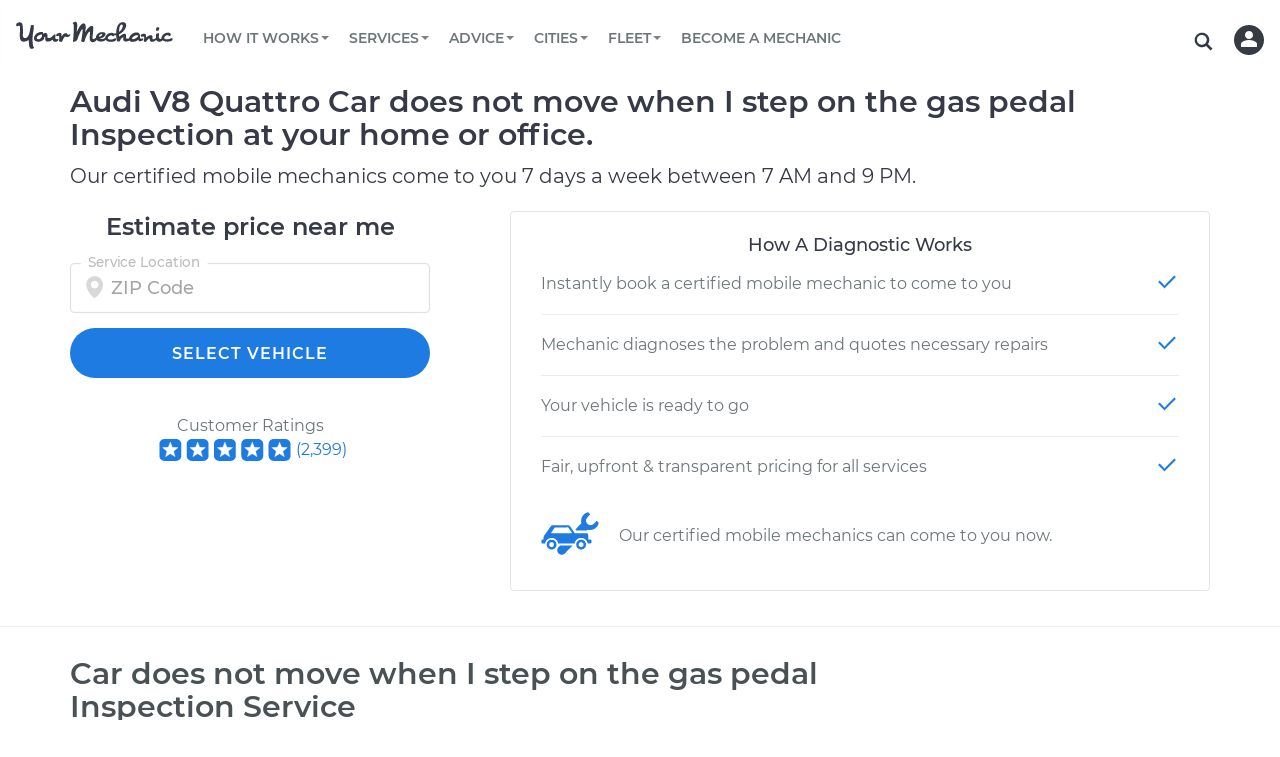

--- FILE ---
content_type: text/html; charset=utf-8
request_url: https://www.yourmechanic.com/estimates/audi/v8-quattro/car-does-not-move-when-i-step-on-the-gas-pedal-inspection
body_size: 99844
content:
<!DOCTYPE html>
<html lang='en-US'>
<head>
  <script async defer src="https://www.causalfunnel.com/assets/cfCKYv1_ymProdV1.js"></script>

<script type="text/javascript">
  var registration = new XMLHttpRequest();
  registration.open('PUT', '/cookies', true);
  registration.send();

  // Registering for the browser ID availability event
  document.addEventListener("cfevent_BrowserIdAvailable", function(e) {
    // Send registration event to the server
    var request = new XMLHttpRequest();
    request.open('PUT', '/cookies', true);
    request.send();
  });

  // Registering for DOM content loaded event
  // https://developer.mozilla.org/en-US/docs/Web/API/Window/DOMContentLoaded_event
  document.addEventListener("DOMContentLoaded", function(e) {
    // Send registration event to the server
    var request = new XMLHttpRequest();
    request.open('PUT', '/cookies', true);
    request.send();
  });

  // Registering for the session exit event
  document.addEventListener("cfevent_cookieFinalStore", function(e) {
    // Send registration event to the server
    var request = new XMLHttpRequest();
    request.open('PUT', '/cookies', true);
    request.send();
  });

</script>

<script type="text/javascript">
  var hamlet = {
    _callback: null,
    _deferredActivations: [],
    variationMap: {},
    _track: function(event, payload) {
      payload = payload || {};
      payload.type = event;

      xmlhttp = new XMLHttpRequest();
      xmlhttp.open('POST', '/track', true);
      xmlhttp.setRequestHeader('Content-Type','application/json');
      xmlhttp.send(JSON.stringify(payload));
    },
    _getExperimentData: function() {
      var request = new XMLHttpRequest();
      request.onreadystatechange = function() {
        if (this.readyState == 4 && this.status == 200) {
          const data = JSON.parse(this.responseText);
          window.hamlet.variationMap = data;

          for (var i = 0; i < window.hamlet._deferredActivations.length; i++) {
            window.hamlet._activate(window.hamlet._deferredActivations[i]);
          }

          if (window.hamlet._callback)
            window.hamlet._callback(data);
        }
      };
      request.open('GET', '/get-ym-ab', true);
      request.send();
    },
    _activate: function(experimentId) {
      if (this.variationMap.hasOwnProperty(experimentId)) {
        this._track("Activate Experiment", {experiment_id: experimentId, variation_id: this.getVariation(experimentId, 0)});
      }
    },
    onReady: function(callback) {
      this._callback = callback;
      if (this.variationMap)
        this._callback(this.variationMap);
    },
    activate: function(experimentId) {
      if (this.variationMap)
        this._activate(experimentId);
      else
        this._deferredActivations.push(experimentId);
    },
    getVariation: function(experimentId, defaultVariation) {
      defaultVariation = defaultVariation || 0
      return (this.variationMap &&
              this.variationMap.hasOwnProperty(experimentId) &&
              this.variationMap[experimentId]) || defaultVariation;
    }
  };
  if (!hamlet.variationMap)
    hamlet._getExperimentData();
</script>
<script>
  window.checkAndMountReact = function() {
    if (window.mountReact) {
      return window.mountReact();
    }
    setTimeout(function() {
      checkAndMountReact();
    });
  }
</script>
<script>
  window.loadAsyncCss = function(href) {
    var ss = window.document.createElement("link");
    ss.rel = "stylesheet";
    ss.type = "text/css";
    ss.href = href
    ss.media = "ym";
    var ref = window.document.getElementsByTagName('head')[0].childNodes[0];
    ref.parentNode.insertBefore(ss, ref);
    var cssLoaded = function() {
      var sheets = window.document.styleSheets;
      var i = sheets.length;
      while (i--) {
        if (sheets[i].href === ss.href) {
          ss.media = 'screen';
          return;
        }
      }
      setTimeout(function() {
        cssLoaded();
      });
    }
    cssLoaded();
  }
</script>

<title>Audi V8 Quattro Car does not move when I step on the gas pedal Inspection Costs</title>
<script type='application/ld+json'>
{
  "@context": "http://schema.org",
  "@type": "Organization",
  "name": "YourMechanic",
  "url": "https://www.yourmechanic.com",
  "logo": "https://www.yourmechanic.com/images/ym-logo-straight.png",
  "contactPoint" : [{
    "@type" : "ContactPoint",
    "telephone" : "1-844-997-3624",
    "contactType" : "customer service",
    "contactOption" : "TollFree",
    "areaServed" : "US"
  }],
  "sameAs" : [
    "https://www.facebook.com/yourmech",
    "https://www.twitter.com/yourmechanic",
    "https://plus.google.com/Yourmechanic"
  ]
}



</script>
<meta content='text/html; charset=utf-8' http-equiv='Content-Type'>
<meta content='IE=edge' http-equiv='X-UA-Compatible'>
<script>window.NREUM||(NREUM={});NREUM.info={"beacon":"bam.nr-data.net","errorBeacon":"bam.nr-data.net","licenseKey":"d327ef0c50","applicationID":"282801445","transactionName":"cVtZTEtWWFsBRxhGBF0bRF1WZlFEEFxaVBVXR2hVWFJRaAlaU1ANbUdSSk9QV1I=","queueTime":0,"applicationTime":267,"agent":""}</script>
<script>(window.NREUM||(NREUM={})).init={ajax:{deny_list:["bam.nr-data.net"]},feature_flags:["soft_nav"]};(window.NREUM||(NREUM={})).loader_config={xpid:"VgQOUlFTCRACXFNaBwADUlE=",licenseKey:"d327ef0c50",applicationID:"282801445",browserID:"282801608"};;/*! For license information please see nr-loader-full-1.308.0.min.js.LICENSE.txt */
(()=>{var e,t,r={384:(e,t,r)=>{"use strict";r.d(t,{NT:()=>a,US:()=>u,Zm:()=>o,bQ:()=>d,dV:()=>c,pV:()=>l});var n=r(6154),i=r(1863),s=r(1910);const a={beacon:"bam.nr-data.net",errorBeacon:"bam.nr-data.net"};function o(){return n.gm.NREUM||(n.gm.NREUM={}),void 0===n.gm.newrelic&&(n.gm.newrelic=n.gm.NREUM),n.gm.NREUM}function c(){let e=o();return e.o||(e.o={ST:n.gm.setTimeout,SI:n.gm.setImmediate||n.gm.setInterval,CT:n.gm.clearTimeout,XHR:n.gm.XMLHttpRequest,REQ:n.gm.Request,EV:n.gm.Event,PR:n.gm.Promise,MO:n.gm.MutationObserver,FETCH:n.gm.fetch,WS:n.gm.WebSocket},(0,s.i)(...Object.values(e.o))),e}function d(e,t){let r=o();r.initializedAgents??={},t.initializedAt={ms:(0,i.t)(),date:new Date},r.initializedAgents[e]=t}function u(e,t){o()[e]=t}function l(){return function(){let e=o();const t=e.info||{};e.info={beacon:a.beacon,errorBeacon:a.errorBeacon,...t}}(),function(){let e=o();const t=e.init||{};e.init={...t}}(),c(),function(){let e=o();const t=e.loader_config||{};e.loader_config={...t}}(),o()}},782:(e,t,r)=>{"use strict";r.d(t,{T:()=>n});const n=r(860).K7.pageViewTiming},860:(e,t,r)=>{"use strict";r.d(t,{$J:()=>u,K7:()=>c,P3:()=>d,XX:()=>i,Yy:()=>o,df:()=>s,qY:()=>n,v4:()=>a});const n="events",i="jserrors",s="browser/blobs",a="rum",o="browser/logs",c={ajax:"ajax",genericEvents:"generic_events",jserrors:i,logging:"logging",metrics:"metrics",pageAction:"page_action",pageViewEvent:"page_view_event",pageViewTiming:"page_view_timing",sessionReplay:"session_replay",sessionTrace:"session_trace",softNav:"soft_navigations",spa:"spa"},d={[c.pageViewEvent]:1,[c.pageViewTiming]:2,[c.metrics]:3,[c.jserrors]:4,[c.spa]:5,[c.ajax]:6,[c.sessionTrace]:7,[c.softNav]:8,[c.sessionReplay]:9,[c.logging]:10,[c.genericEvents]:11},u={[c.pageViewEvent]:a,[c.pageViewTiming]:n,[c.ajax]:n,[c.spa]:n,[c.softNav]:n,[c.metrics]:i,[c.jserrors]:i,[c.sessionTrace]:s,[c.sessionReplay]:s,[c.logging]:o,[c.genericEvents]:"ins"}},944:(e,t,r)=>{"use strict";r.d(t,{R:()=>i});var n=r(3241);function i(e,t){"function"==typeof console.debug&&(console.debug("New Relic Warning: https://github.com/newrelic/newrelic-browser-agent/blob/main/docs/warning-codes.md#".concat(e),t),(0,n.W)({agentIdentifier:null,drained:null,type:"data",name:"warn",feature:"warn",data:{code:e,secondary:t}}))}},993:(e,t,r)=>{"use strict";r.d(t,{A$:()=>s,ET:()=>a,TZ:()=>o,p_:()=>i});var n=r(860);const i={ERROR:"ERROR",WARN:"WARN",INFO:"INFO",DEBUG:"DEBUG",TRACE:"TRACE"},s={OFF:0,ERROR:1,WARN:2,INFO:3,DEBUG:4,TRACE:5},a="log",o=n.K7.logging},1541:(e,t,r)=>{"use strict";r.d(t,{U:()=>i,f:()=>n});const n={MFE:"MFE",BA:"BA"};function i(e,t){if(2!==t?.harvestEndpointVersion)return{};const r=t.agentRef.runtime.appMetadata.agents[0].entityGuid;return e?{"source.id":e.id,"source.name":e.name,"source.type":e.type,"parent.id":e.parent?.id||r,"parent.type":e.parent?.type||n.BA}:{"entity.guid":r,appId:t.agentRef.info.applicationID}}},1687:(e,t,r)=>{"use strict";r.d(t,{Ak:()=>d,Ze:()=>h,x3:()=>u});var n=r(3241),i=r(7836),s=r(3606),a=r(860),o=r(2646);const c={};function d(e,t){const r={staged:!1,priority:a.P3[t]||0};l(e),c[e].get(t)||c[e].set(t,r)}function u(e,t){e&&c[e]&&(c[e].get(t)&&c[e].delete(t),p(e,t,!1),c[e].size&&f(e))}function l(e){if(!e)throw new Error("agentIdentifier required");c[e]||(c[e]=new Map)}function h(e="",t="feature",r=!1){if(l(e),!e||!c[e].get(t)||r)return p(e,t);c[e].get(t).staged=!0,f(e)}function f(e){const t=Array.from(c[e]);t.every(([e,t])=>t.staged)&&(t.sort((e,t)=>e[1].priority-t[1].priority),t.forEach(([t])=>{c[e].delete(t),p(e,t)}))}function p(e,t,r=!0){const a=e?i.ee.get(e):i.ee,c=s.i.handlers;if(!a.aborted&&a.backlog&&c){if((0,n.W)({agentIdentifier:e,type:"lifecycle",name:"drain",feature:t}),r){const e=a.backlog[t],r=c[t];if(r){for(let t=0;e&&t<e.length;++t)g(e[t],r);Object.entries(r).forEach(([e,t])=>{Object.values(t||{}).forEach(t=>{t[0]?.on&&t[0]?.context()instanceof o.y&&t[0].on(e,t[1])})})}}a.isolatedBacklog||delete c[t],a.backlog[t]=null,a.emit("drain-"+t,[])}}function g(e,t){var r=e[1];Object.values(t[r]||{}).forEach(t=>{var r=e[0];if(t[0]===r){var n=t[1],i=e[3],s=e[2];n.apply(i,s)}})}},1738:(e,t,r)=>{"use strict";r.d(t,{U:()=>f,Y:()=>h});var n=r(3241),i=r(9908),s=r(1863),a=r(944),o=r(5701),c=r(3969),d=r(8362),u=r(860),l=r(4261);function h(e,t,r,s){const h=s||r;!h||h[e]&&h[e]!==d.d.prototype[e]||(h[e]=function(){(0,i.p)(c.xV,["API/"+e+"/called"],void 0,u.K7.metrics,r.ee),(0,n.W)({agentIdentifier:r.agentIdentifier,drained:!!o.B?.[r.agentIdentifier],type:"data",name:"api",feature:l.Pl+e,data:{}});try{return t.apply(this,arguments)}catch(e){(0,a.R)(23,e)}})}function f(e,t,r,n,a){const o=e.info;null===r?delete o.jsAttributes[t]:o.jsAttributes[t]=r,(a||null===r)&&(0,i.p)(l.Pl+n,[(0,s.t)(),t,r],void 0,"session",e.ee)}},1741:(e,t,r)=>{"use strict";r.d(t,{W:()=>s});var n=r(944),i=r(4261);class s{#e(e,...t){if(this[e]!==s.prototype[e])return this[e](...t);(0,n.R)(35,e)}addPageAction(e,t){return this.#e(i.hG,e,t)}register(e){return this.#e(i.eY,e)}recordCustomEvent(e,t){return this.#e(i.fF,e,t)}setPageViewName(e,t){return this.#e(i.Fw,e,t)}setCustomAttribute(e,t,r){return this.#e(i.cD,e,t,r)}noticeError(e,t){return this.#e(i.o5,e,t)}setUserId(e,t=!1){return this.#e(i.Dl,e,t)}setApplicationVersion(e){return this.#e(i.nb,e)}setErrorHandler(e){return this.#e(i.bt,e)}addRelease(e,t){return this.#e(i.k6,e,t)}log(e,t){return this.#e(i.$9,e,t)}start(){return this.#e(i.d3)}finished(e){return this.#e(i.BL,e)}recordReplay(){return this.#e(i.CH)}pauseReplay(){return this.#e(i.Tb)}addToTrace(e){return this.#e(i.U2,e)}setCurrentRouteName(e){return this.#e(i.PA,e)}interaction(e){return this.#e(i.dT,e)}wrapLogger(e,t,r){return this.#e(i.Wb,e,t,r)}measure(e,t){return this.#e(i.V1,e,t)}consent(e){return this.#e(i.Pv,e)}}},1863:(e,t,r)=>{"use strict";function n(){return Math.floor(performance.now())}r.d(t,{t:()=>n})},1910:(e,t,r)=>{"use strict";r.d(t,{i:()=>s});var n=r(944);const i=new Map;function s(...e){return e.every(e=>{if(i.has(e))return i.get(e);const t="function"==typeof e?e.toString():"",r=t.includes("[native code]"),s=t.includes("nrWrapper");return r||s||(0,n.R)(64,e?.name||t),i.set(e,r),r})}},2555:(e,t,r)=>{"use strict";r.d(t,{D:()=>o,f:()=>a});var n=r(384),i=r(8122);const s={beacon:n.NT.beacon,errorBeacon:n.NT.errorBeacon,licenseKey:void 0,applicationID:void 0,sa:void 0,queueTime:void 0,applicationTime:void 0,ttGuid:void 0,user:void 0,account:void 0,product:void 0,extra:void 0,jsAttributes:{},userAttributes:void 0,atts:void 0,transactionName:void 0,tNamePlain:void 0};function a(e){try{return!!e.licenseKey&&!!e.errorBeacon&&!!e.applicationID}catch(e){return!1}}const o=e=>(0,i.a)(e,s)},2614:(e,t,r)=>{"use strict";r.d(t,{BB:()=>a,H3:()=>n,g:()=>d,iL:()=>c,tS:()=>o,uh:()=>i,wk:()=>s});const n="NRBA",i="SESSION",s=144e5,a=18e5,o={STARTED:"session-started",PAUSE:"session-pause",RESET:"session-reset",RESUME:"session-resume",UPDATE:"session-update"},c={SAME_TAB:"same-tab",CROSS_TAB:"cross-tab"},d={OFF:0,FULL:1,ERROR:2}},2646:(e,t,r)=>{"use strict";r.d(t,{y:()=>n});class n{constructor(e){this.contextId=e}}},2843:(e,t,r)=>{"use strict";r.d(t,{G:()=>s,u:()=>i});var n=r(3878);function i(e,t=!1,r,i){(0,n.DD)("visibilitychange",function(){if(t)return void("hidden"===document.visibilityState&&e());e(document.visibilityState)},r,i)}function s(e,t,r){(0,n.sp)("pagehide",e,t,r)}},3241:(e,t,r)=>{"use strict";r.d(t,{W:()=>s});var n=r(6154);const i="newrelic";function s(e={}){try{n.gm.dispatchEvent(new CustomEvent(i,{detail:e}))}catch(e){}}},3304:(e,t,r)=>{"use strict";r.d(t,{A:()=>s});var n=r(7836);const i=()=>{const e=new WeakSet;return(t,r)=>{if("object"==typeof r&&null!==r){if(e.has(r))return;e.add(r)}return r}};function s(e){try{return JSON.stringify(e,i())??""}catch(e){try{n.ee.emit("internal-error",[e])}catch(e){}return""}}},3333:(e,t,r)=>{"use strict";r.d(t,{$v:()=>u,TZ:()=>n,Xh:()=>c,Zp:()=>i,kd:()=>d,mq:()=>o,nf:()=>a,qN:()=>s});const n=r(860).K7.genericEvents,i=["auxclick","click","copy","keydown","paste","scrollend"],s=["focus","blur"],a=4,o=1e3,c=2e3,d=["PageAction","UserAction","BrowserPerformance"],u={RESOURCES:"experimental.resources",REGISTER:"register"}},3434:(e,t,r)=>{"use strict";r.d(t,{Jt:()=>s,YM:()=>d});var n=r(7836),i=r(5607);const s="nr@original:".concat(i.W),a=50;var o=Object.prototype.hasOwnProperty,c=!1;function d(e,t){return e||(e=n.ee),r.inPlace=function(e,t,n,i,s){n||(n="");const a="-"===n.charAt(0);for(let o=0;o<t.length;o++){const c=t[o],d=e[c];l(d)||(e[c]=r(d,a?c+n:n,i,c,s))}},r.flag=s,r;function r(t,r,n,c,d){return l(t)?t:(r||(r=""),nrWrapper[s]=t,function(e,t,r){if(Object.defineProperty&&Object.keys)try{return Object.keys(e).forEach(function(r){Object.defineProperty(t,r,{get:function(){return e[r]},set:function(t){return e[r]=t,t}})}),t}catch(e){u([e],r)}for(var n in e)o.call(e,n)&&(t[n]=e[n])}(t,nrWrapper,e),nrWrapper);function nrWrapper(){var s,o,l,h;let f;try{o=this,s=[...arguments],l="function"==typeof n?n(s,o):n||{}}catch(t){u([t,"",[s,o,c],l],e)}i(r+"start",[s,o,c],l,d);const p=performance.now();let g;try{return h=t.apply(o,s),g=performance.now(),h}catch(e){throw g=performance.now(),i(r+"err",[s,o,e],l,d),f=e,f}finally{const e=g-p,t={start:p,end:g,duration:e,isLongTask:e>=a,methodName:c,thrownError:f};t.isLongTask&&i("long-task",[t,o],l,d),i(r+"end",[s,o,h],l,d)}}}function i(r,n,i,s){if(!c||t){var a=c;c=!0;try{e.emit(r,n,i,t,s)}catch(t){u([t,r,n,i],e)}c=a}}}function u(e,t){t||(t=n.ee);try{t.emit("internal-error",e)}catch(e){}}function l(e){return!(e&&"function"==typeof e&&e.apply&&!e[s])}},3606:(e,t,r)=>{"use strict";r.d(t,{i:()=>s});var n=r(9908);s.on=a;var i=s.handlers={};function s(e,t,r,s){a(s||n.d,i,e,t,r)}function a(e,t,r,i,s){s||(s="feature"),e||(e=n.d);var a=t[s]=t[s]||{};(a[r]=a[r]||[]).push([e,i])}},3738:(e,t,r)=>{"use strict";r.d(t,{He:()=>i,Kp:()=>o,Lc:()=>d,Rz:()=>u,TZ:()=>n,bD:()=>s,d3:()=>a,jx:()=>l,sl:()=>h,uP:()=>c});const n=r(860).K7.sessionTrace,i="bstResource",s="resource",a="-start",o="-end",c="fn"+a,d="fn"+o,u="pushState",l=1e3,h=3e4},3785:(e,t,r)=>{"use strict";r.d(t,{R:()=>c,b:()=>d});var n=r(9908),i=r(1863),s=r(860),a=r(3969),o=r(993);function c(e,t,r={},c=o.p_.INFO,d=!0,u,l=(0,i.t)()){(0,n.p)(a.xV,["API/logging/".concat(c.toLowerCase(),"/called")],void 0,s.K7.metrics,e),(0,n.p)(o.ET,[l,t,r,c,d,u],void 0,s.K7.logging,e)}function d(e){return"string"==typeof e&&Object.values(o.p_).some(t=>t===e.toUpperCase().trim())}},3878:(e,t,r)=>{"use strict";function n(e,t){return{capture:e,passive:!1,signal:t}}function i(e,t,r=!1,i){window.addEventListener(e,t,n(r,i))}function s(e,t,r=!1,i){document.addEventListener(e,t,n(r,i))}r.d(t,{DD:()=>s,jT:()=>n,sp:()=>i})},3969:(e,t,r)=>{"use strict";r.d(t,{TZ:()=>n,XG:()=>o,rs:()=>i,xV:()=>a,z_:()=>s});const n=r(860).K7.metrics,i="sm",s="cm",a="storeSupportabilityMetrics",o="storeEventMetrics"},4234:(e,t,r)=>{"use strict";r.d(t,{W:()=>s});var n=r(7836),i=r(1687);class s{constructor(e,t){this.agentIdentifier=e,this.ee=n.ee.get(e),this.featureName=t,this.blocked=!1}deregisterDrain(){(0,i.x3)(this.agentIdentifier,this.featureName)}}},4261:(e,t,r)=>{"use strict";r.d(t,{$9:()=>d,BL:()=>o,CH:()=>f,Dl:()=>w,Fw:()=>y,PA:()=>m,Pl:()=>n,Pv:()=>T,Tb:()=>l,U2:()=>s,V1:()=>E,Wb:()=>x,bt:()=>b,cD:()=>v,d3:()=>R,dT:()=>c,eY:()=>p,fF:()=>h,hG:()=>i,k6:()=>a,nb:()=>g,o5:()=>u});const n="api-",i="addPageAction",s="addToTrace",a="addRelease",o="finished",c="interaction",d="log",u="noticeError",l="pauseReplay",h="recordCustomEvent",f="recordReplay",p="register",g="setApplicationVersion",m="setCurrentRouteName",v="setCustomAttribute",b="setErrorHandler",y="setPageViewName",w="setUserId",R="start",x="wrapLogger",E="measure",T="consent"},5205:(e,t,r)=>{"use strict";r.d(t,{j:()=>S});var n=r(384),i=r(1741);var s=r(2555),a=r(3333);const o=e=>{if(!e||"string"!=typeof e)return!1;try{document.createDocumentFragment().querySelector(e)}catch{return!1}return!0};var c=r(2614),d=r(944),u=r(8122);const l="[data-nr-mask]",h=e=>(0,u.a)(e,(()=>{const e={feature_flags:[],experimental:{allow_registered_children:!1,resources:!1},mask_selector:"*",block_selector:"[data-nr-block]",mask_input_options:{color:!1,date:!1,"datetime-local":!1,email:!1,month:!1,number:!1,range:!1,search:!1,tel:!1,text:!1,time:!1,url:!1,week:!1,textarea:!1,select:!1,password:!0}};return{ajax:{deny_list:void 0,block_internal:!0,enabled:!0,autoStart:!0},api:{get allow_registered_children(){return e.feature_flags.includes(a.$v.REGISTER)||e.experimental.allow_registered_children},set allow_registered_children(t){e.experimental.allow_registered_children=t},duplicate_registered_data:!1},browser_consent_mode:{enabled:!1},distributed_tracing:{enabled:void 0,exclude_newrelic_header:void 0,cors_use_newrelic_header:void 0,cors_use_tracecontext_headers:void 0,allowed_origins:void 0},get feature_flags(){return e.feature_flags},set feature_flags(t){e.feature_flags=t},generic_events:{enabled:!0,autoStart:!0},harvest:{interval:30},jserrors:{enabled:!0,autoStart:!0},logging:{enabled:!0,autoStart:!0},metrics:{enabled:!0,autoStart:!0},obfuscate:void 0,page_action:{enabled:!0},page_view_event:{enabled:!0,autoStart:!0},page_view_timing:{enabled:!0,autoStart:!0},performance:{capture_marks:!1,capture_measures:!1,capture_detail:!0,resources:{get enabled(){return e.feature_flags.includes(a.$v.RESOURCES)||e.experimental.resources},set enabled(t){e.experimental.resources=t},asset_types:[],first_party_domains:[],ignore_newrelic:!0}},privacy:{cookies_enabled:!0},proxy:{assets:void 0,beacon:void 0},session:{expiresMs:c.wk,inactiveMs:c.BB},session_replay:{autoStart:!0,enabled:!1,preload:!1,sampling_rate:10,error_sampling_rate:100,collect_fonts:!1,inline_images:!1,fix_stylesheets:!0,mask_all_inputs:!0,get mask_text_selector(){return e.mask_selector},set mask_text_selector(t){o(t)?e.mask_selector="".concat(t,",").concat(l):""===t||null===t?e.mask_selector=l:(0,d.R)(5,t)},get block_class(){return"nr-block"},get ignore_class(){return"nr-ignore"},get mask_text_class(){return"nr-mask"},get block_selector(){return e.block_selector},set block_selector(t){o(t)?e.block_selector+=",".concat(t):""!==t&&(0,d.R)(6,t)},get mask_input_options(){return e.mask_input_options},set mask_input_options(t){t&&"object"==typeof t?e.mask_input_options={...t,password:!0}:(0,d.R)(7,t)}},session_trace:{enabled:!0,autoStart:!0},soft_navigations:{enabled:!0,autoStart:!0},spa:{enabled:!0,autoStart:!0},ssl:void 0,user_actions:{enabled:!0,elementAttributes:["id","className","tagName","type"]}}})());var f=r(6154),p=r(9324);let g=0;const m={buildEnv:p.F3,distMethod:p.Xs,version:p.xv,originTime:f.WN},v={consented:!1},b={appMetadata:{},get consented(){return this.session?.state?.consent||v.consented},set consented(e){v.consented=e},customTransaction:void 0,denyList:void 0,disabled:!1,harvester:void 0,isolatedBacklog:!1,isRecording:!1,loaderType:void 0,maxBytes:3e4,obfuscator:void 0,onerror:void 0,ptid:void 0,releaseIds:{},session:void 0,timeKeeper:void 0,registeredEntities:[],jsAttributesMetadata:{bytes:0},get harvestCount(){return++g}},y=e=>{const t=(0,u.a)(e,b),r=Object.keys(m).reduce((e,t)=>(e[t]={value:m[t],writable:!1,configurable:!0,enumerable:!0},e),{});return Object.defineProperties(t,r)};var w=r(5701);const R=e=>{const t=e.startsWith("http");e+="/",r.p=t?e:"https://"+e};var x=r(7836),E=r(3241);const T={accountID:void 0,trustKey:void 0,agentID:void 0,licenseKey:void 0,applicationID:void 0,xpid:void 0},A=e=>(0,u.a)(e,T),_=new Set;function S(e,t={},r,a){let{init:o,info:c,loader_config:d,runtime:u={},exposed:l=!0}=t;if(!c){const e=(0,n.pV)();o=e.init,c=e.info,d=e.loader_config}e.init=h(o||{}),e.loader_config=A(d||{}),c.jsAttributes??={},f.bv&&(c.jsAttributes.isWorker=!0),e.info=(0,s.D)(c);const p=e.init,g=[c.beacon,c.errorBeacon];_.has(e.agentIdentifier)||(p.proxy.assets&&(R(p.proxy.assets),g.push(p.proxy.assets)),p.proxy.beacon&&g.push(p.proxy.beacon),e.beacons=[...g],function(e){const t=(0,n.pV)();Object.getOwnPropertyNames(i.W.prototype).forEach(r=>{const n=i.W.prototype[r];if("function"!=typeof n||"constructor"===n)return;let s=t[r];e[r]&&!1!==e.exposed&&"micro-agent"!==e.runtime?.loaderType&&(t[r]=(...t)=>{const n=e[r](...t);return s?s(...t):n})})}(e),(0,n.US)("activatedFeatures",w.B)),u.denyList=[...p.ajax.deny_list||[],...p.ajax.block_internal?g:[]],u.ptid=e.agentIdentifier,u.loaderType=r,e.runtime=y(u),_.has(e.agentIdentifier)||(e.ee=x.ee.get(e.agentIdentifier),e.exposed=l,(0,E.W)({agentIdentifier:e.agentIdentifier,drained:!!w.B?.[e.agentIdentifier],type:"lifecycle",name:"initialize",feature:void 0,data:e.config})),_.add(e.agentIdentifier)}},5270:(e,t,r)=>{"use strict";r.d(t,{Aw:()=>a,SR:()=>s,rF:()=>o});var n=r(384),i=r(7767);function s(e){return!!(0,n.dV)().o.MO&&(0,i.V)(e)&&!0===e?.session_trace.enabled}function a(e){return!0===e?.session_replay.preload&&s(e)}function o(e,t){try{if("string"==typeof t?.type){if("password"===t.type.toLowerCase())return"*".repeat(e?.length||0);if(void 0!==t?.dataset?.nrUnmask||t?.classList?.contains("nr-unmask"))return e}}catch(e){}return"string"==typeof e?e.replace(/[\S]/g,"*"):"*".repeat(e?.length||0)}},5289:(e,t,r)=>{"use strict";r.d(t,{GG:()=>a,Qr:()=>c,sB:()=>o});var n=r(3878),i=r(6389);function s(){return"undefined"==typeof document||"complete"===document.readyState}function a(e,t){if(s())return e();const r=(0,i.J)(e),a=setInterval(()=>{s()&&(clearInterval(a),r())},500);(0,n.sp)("load",r,t)}function o(e){if(s())return e();(0,n.DD)("DOMContentLoaded",e)}function c(e){if(s())return e();(0,n.sp)("popstate",e)}},5607:(e,t,r)=>{"use strict";r.d(t,{W:()=>n});const n=(0,r(9566).bz)()},5701:(e,t,r)=>{"use strict";r.d(t,{B:()=>s,t:()=>a});var n=r(3241);const i=new Set,s={};function a(e,t){const r=t.agentIdentifier;s[r]??={},e&&"object"==typeof e&&(i.has(r)||(t.ee.emit("rumresp",[e]),s[r]=e,i.add(r),(0,n.W)({agentIdentifier:r,loaded:!0,drained:!0,type:"lifecycle",name:"load",feature:void 0,data:e})))}},6154:(e,t,r)=>{"use strict";r.d(t,{OF:()=>d,RI:()=>i,WN:()=>h,bv:()=>s,eN:()=>f,gm:()=>a,lR:()=>l,m:()=>c,mw:()=>o,sb:()=>u});var n=r(1863);const i="undefined"!=typeof window&&!!window.document,s="undefined"!=typeof WorkerGlobalScope&&("undefined"!=typeof self&&self instanceof WorkerGlobalScope&&self.navigator instanceof WorkerNavigator||"undefined"!=typeof globalThis&&globalThis instanceof WorkerGlobalScope&&globalThis.navigator instanceof WorkerNavigator),a=i?window:"undefined"!=typeof WorkerGlobalScope&&("undefined"!=typeof self&&self instanceof WorkerGlobalScope&&self||"undefined"!=typeof globalThis&&globalThis instanceof WorkerGlobalScope&&globalThis),o=Boolean("hidden"===a?.document?.visibilityState),c=""+a?.location,d=/iPad|iPhone|iPod/.test(a.navigator?.userAgent),u=d&&"undefined"==typeof SharedWorker,l=(()=>{const e=a.navigator?.userAgent?.match(/Firefox[/\s](\d+\.\d+)/);return Array.isArray(e)&&e.length>=2?+e[1]:0})(),h=Date.now()-(0,n.t)(),f=()=>"undefined"!=typeof PerformanceNavigationTiming&&a?.performance?.getEntriesByType("navigation")?.[0]?.responseStart},6344:(e,t,r)=>{"use strict";r.d(t,{BB:()=>u,Qb:()=>l,TZ:()=>i,Ug:()=>a,Vh:()=>s,_s:()=>o,bc:()=>d,yP:()=>c});var n=r(2614);const i=r(860).K7.sessionReplay,s="errorDuringReplay",a=.12,o={DomContentLoaded:0,Load:1,FullSnapshot:2,IncrementalSnapshot:3,Meta:4,Custom:5},c={[n.g.ERROR]:15e3,[n.g.FULL]:3e5,[n.g.OFF]:0},d={RESET:{message:"Session was reset",sm:"Reset"},IMPORT:{message:"Recorder failed to import",sm:"Import"},TOO_MANY:{message:"429: Too Many Requests",sm:"Too-Many"},TOO_BIG:{message:"Payload was too large",sm:"Too-Big"},CROSS_TAB:{message:"Session Entity was set to OFF on another tab",sm:"Cross-Tab"},ENTITLEMENTS:{message:"Session Replay is not allowed and will not be started",sm:"Entitlement"}},u=5e3,l={API:"api",RESUME:"resume",SWITCH_TO_FULL:"switchToFull",INITIALIZE:"initialize",PRELOAD:"preload"}},6389:(e,t,r)=>{"use strict";function n(e,t=500,r={}){const n=r?.leading||!1;let i;return(...r)=>{n&&void 0===i&&(e.apply(this,r),i=setTimeout(()=>{i=clearTimeout(i)},t)),n||(clearTimeout(i),i=setTimeout(()=>{e.apply(this,r)},t))}}function i(e){let t=!1;return(...r)=>{t||(t=!0,e.apply(this,r))}}r.d(t,{J:()=>i,s:()=>n})},6630:(e,t,r)=>{"use strict";r.d(t,{T:()=>n});const n=r(860).K7.pageViewEvent},6774:(e,t,r)=>{"use strict";r.d(t,{T:()=>n});const n=r(860).K7.jserrors},7295:(e,t,r)=>{"use strict";r.d(t,{Xv:()=>a,gX:()=>i,iW:()=>s});var n=[];function i(e){if(!e||s(e))return!1;if(0===n.length)return!0;if("*"===n[0].hostname)return!1;for(var t=0;t<n.length;t++){var r=n[t];if(r.hostname.test(e.hostname)&&r.pathname.test(e.pathname))return!1}return!0}function s(e){return void 0===e.hostname}function a(e){if(n=[],e&&e.length)for(var t=0;t<e.length;t++){let r=e[t];if(!r)continue;if("*"===r)return void(n=[{hostname:"*"}]);0===r.indexOf("http://")?r=r.substring(7):0===r.indexOf("https://")&&(r=r.substring(8));const i=r.indexOf("/");let s,a;i>0?(s=r.substring(0,i),a=r.substring(i)):(s=r,a="*");let[c]=s.split(":");n.push({hostname:o(c),pathname:o(a,!0)})}}function o(e,t=!1){const r=e.replace(/[.+?^${}()|[\]\\]/g,e=>"\\"+e).replace(/\*/g,".*?");return new RegExp((t?"^":"")+r+"$")}},7485:(e,t,r)=>{"use strict";r.d(t,{D:()=>i});var n=r(6154);function i(e){if(0===(e||"").indexOf("data:"))return{protocol:"data"};try{const t=new URL(e,location.href),r={port:t.port,hostname:t.hostname,pathname:t.pathname,search:t.search,protocol:t.protocol.slice(0,t.protocol.indexOf(":")),sameOrigin:t.protocol===n.gm?.location?.protocol&&t.host===n.gm?.location?.host};return r.port&&""!==r.port||("http:"===t.protocol&&(r.port="80"),"https:"===t.protocol&&(r.port="443")),r.pathname&&""!==r.pathname?r.pathname.startsWith("/")||(r.pathname="/".concat(r.pathname)):r.pathname="/",r}catch(e){return{}}}},7699:(e,t,r)=>{"use strict";r.d(t,{It:()=>s,KC:()=>o,No:()=>i,qh:()=>a});var n=r(860);const i=16e3,s=1e6,a="SESSION_ERROR",o={[n.K7.logging]:!0,[n.K7.genericEvents]:!1,[n.K7.jserrors]:!1,[n.K7.ajax]:!1}},7767:(e,t,r)=>{"use strict";r.d(t,{V:()=>i});var n=r(6154);const i=e=>n.RI&&!0===e?.privacy.cookies_enabled},7836:(e,t,r)=>{"use strict";r.d(t,{P:()=>o,ee:()=>c});var n=r(384),i=r(8990),s=r(2646),a=r(5607);const o="nr@context:".concat(a.W),c=function e(t,r){var n={},a={},u={},l=!1;try{l=16===r.length&&d.initializedAgents?.[r]?.runtime.isolatedBacklog}catch(e){}var h={on:p,addEventListener:p,removeEventListener:function(e,t){var r=n[e];if(!r)return;for(var i=0;i<r.length;i++)r[i]===t&&r.splice(i,1)},emit:function(e,r,n,i,s){!1!==s&&(s=!0);if(c.aborted&&!i)return;t&&s&&t.emit(e,r,n);var o=f(n);g(e).forEach(e=>{e.apply(o,r)});var d=v()[a[e]];d&&d.push([h,e,r,o]);return o},get:m,listeners:g,context:f,buffer:function(e,t){const r=v();if(t=t||"feature",h.aborted)return;Object.entries(e||{}).forEach(([e,n])=>{a[n]=t,t in r||(r[t]=[])})},abort:function(){h._aborted=!0,Object.keys(h.backlog).forEach(e=>{delete h.backlog[e]})},isBuffering:function(e){return!!v()[a[e]]},debugId:r,backlog:l?{}:t&&"object"==typeof t.backlog?t.backlog:{},isolatedBacklog:l};return Object.defineProperty(h,"aborted",{get:()=>{let e=h._aborted||!1;return e||(t&&(e=t.aborted),e)}}),h;function f(e){return e&&e instanceof s.y?e:e?(0,i.I)(e,o,()=>new s.y(o)):new s.y(o)}function p(e,t){n[e]=g(e).concat(t)}function g(e){return n[e]||[]}function m(t){return u[t]=u[t]||e(h,t)}function v(){return h.backlog}}(void 0,"globalEE"),d=(0,n.Zm)();d.ee||(d.ee=c)},8122:(e,t,r)=>{"use strict";r.d(t,{a:()=>i});var n=r(944);function i(e,t){try{if(!e||"object"!=typeof e)return(0,n.R)(3);if(!t||"object"!=typeof t)return(0,n.R)(4);const r=Object.create(Object.getPrototypeOf(t),Object.getOwnPropertyDescriptors(t)),s=0===Object.keys(r).length?e:r;for(let a in s)if(void 0!==e[a])try{if(null===e[a]){r[a]=null;continue}Array.isArray(e[a])&&Array.isArray(t[a])?r[a]=Array.from(new Set([...e[a],...t[a]])):"object"==typeof e[a]&&"object"==typeof t[a]?r[a]=i(e[a],t[a]):r[a]=e[a]}catch(e){r[a]||(0,n.R)(1,e)}return r}catch(e){(0,n.R)(2,e)}}},8139:(e,t,r)=>{"use strict";r.d(t,{u:()=>h});var n=r(7836),i=r(3434),s=r(8990),a=r(6154);const o={},c=a.gm.XMLHttpRequest,d="addEventListener",u="removeEventListener",l="nr@wrapped:".concat(n.P);function h(e){var t=function(e){return(e||n.ee).get("events")}(e);if(o[t.debugId]++)return t;o[t.debugId]=1;var r=(0,i.YM)(t,!0);function h(e){r.inPlace(e,[d,u],"-",p)}function p(e,t){return e[1]}return"getPrototypeOf"in Object&&(a.RI&&f(document,h),c&&f(c.prototype,h),f(a.gm,h)),t.on(d+"-start",function(e,t){var n=e[1];if(null!==n&&("function"==typeof n||"object"==typeof n)&&"newrelic"!==e[0]){var i=(0,s.I)(n,l,function(){var e={object:function(){if("function"!=typeof n.handleEvent)return;return n.handleEvent.apply(n,arguments)},function:n}[typeof n];return e?r(e,"fn-",null,e.name||"anonymous"):n});this.wrapped=e[1]=i}}),t.on(u+"-start",function(e){e[1]=this.wrapped||e[1]}),t}function f(e,t,...r){let n=e;for(;"object"==typeof n&&!Object.prototype.hasOwnProperty.call(n,d);)n=Object.getPrototypeOf(n);n&&t(n,...r)}},8362:(e,t,r)=>{"use strict";r.d(t,{d:()=>s});var n=r(9566),i=r(1741);class s extends i.W{agentIdentifier=(0,n.LA)(16)}},8374:(e,t,r)=>{r.nc=(()=>{try{return document?.currentScript?.nonce}catch(e){}return""})()},8990:(e,t,r)=>{"use strict";r.d(t,{I:()=>i});var n=Object.prototype.hasOwnProperty;function i(e,t,r){if(n.call(e,t))return e[t];var i=r();if(Object.defineProperty&&Object.keys)try{return Object.defineProperty(e,t,{value:i,writable:!0,enumerable:!1}),i}catch(e){}return e[t]=i,i}},9119:(e,t,r)=>{"use strict";r.d(t,{L:()=>s});var n=/([^?#]*)[^#]*(#[^?]*|$).*/,i=/([^?#]*)().*/;function s(e,t){return e?e.replace(t?n:i,"$1$2"):e}},9300:(e,t,r)=>{"use strict";r.d(t,{T:()=>n});const n=r(860).K7.ajax},9324:(e,t,r)=>{"use strict";r.d(t,{AJ:()=>a,F3:()=>i,Xs:()=>s,Yq:()=>o,xv:()=>n});const n="1.308.0",i="PROD",s="CDN",a="@newrelic/rrweb",o="1.0.1"},9566:(e,t,r)=>{"use strict";r.d(t,{LA:()=>o,ZF:()=>c,bz:()=>a,el:()=>d});var n=r(6154);const i="xxxxxxxx-xxxx-4xxx-yxxx-xxxxxxxxxxxx";function s(e,t){return e?15&e[t]:16*Math.random()|0}function a(){const e=n.gm?.crypto||n.gm?.msCrypto;let t,r=0;return e&&e.getRandomValues&&(t=e.getRandomValues(new Uint8Array(30))),i.split("").map(e=>"x"===e?s(t,r++).toString(16):"y"===e?(3&s()|8).toString(16):e).join("")}function o(e){const t=n.gm?.crypto||n.gm?.msCrypto;let r,i=0;t&&t.getRandomValues&&(r=t.getRandomValues(new Uint8Array(e)));const a=[];for(var o=0;o<e;o++)a.push(s(r,i++).toString(16));return a.join("")}function c(){return o(16)}function d(){return o(32)}},9908:(e,t,r)=>{"use strict";r.d(t,{d:()=>n,p:()=>i});var n=r(7836).ee.get("handle");function i(e,t,r,i,s){s?(s.buffer([e],i),s.emit(e,t,r)):(n.buffer([e],i),n.emit(e,t,r))}}},n={};function i(e){var t=n[e];if(void 0!==t)return t.exports;var s=n[e]={exports:{}};return r[e](s,s.exports,i),s.exports}i.m=r,i.d=(e,t)=>{for(var r in t)i.o(t,r)&&!i.o(e,r)&&Object.defineProperty(e,r,{enumerable:!0,get:t[r]})},i.f={},i.e=e=>Promise.all(Object.keys(i.f).reduce((t,r)=>(i.f[r](e,t),t),[])),i.u=e=>({95:"nr-full-compressor",222:"nr-full-recorder",891:"nr-full"}[e]+"-1.308.0.min.js"),i.o=(e,t)=>Object.prototype.hasOwnProperty.call(e,t),e={},t="NRBA-1.308.0.PROD:",i.l=(r,n,s,a)=>{if(e[r])e[r].push(n);else{var o,c;if(void 0!==s)for(var d=document.getElementsByTagName("script"),u=0;u<d.length;u++){var l=d[u];if(l.getAttribute("src")==r||l.getAttribute("data-webpack")==t+s){o=l;break}}if(!o){c=!0;var h={891:"sha512-fcveNDcpRQS9OweGhN4uJe88Qmg+EVyH6j/wngwL2Le0m7LYyz7q+JDx7KBxsdDF4TaPVsSmHg12T3pHwdLa7w==",222:"sha512-O8ZzdvgB4fRyt7k2Qrr4STpR+tCA2mcQEig6/dP3rRy9uEx1CTKQ6cQ7Src0361y7xS434ua+zIPo265ZpjlEg==",95:"sha512-jDWejat/6/UDex/9XjYoPPmpMPuEvBCSuCg/0tnihjbn5bh9mP3An0NzFV9T5Tc+3kKhaXaZA8UIKPAanD2+Gw=="};(o=document.createElement("script")).charset="utf-8",i.nc&&o.setAttribute("nonce",i.nc),o.setAttribute("data-webpack",t+s),o.src=r,0!==o.src.indexOf(window.location.origin+"/")&&(o.crossOrigin="anonymous"),h[a]&&(o.integrity=h[a])}e[r]=[n];var f=(t,n)=>{o.onerror=o.onload=null,clearTimeout(p);var i=e[r];if(delete e[r],o.parentNode&&o.parentNode.removeChild(o),i&&i.forEach(e=>e(n)),t)return t(n)},p=setTimeout(f.bind(null,void 0,{type:"timeout",target:o}),12e4);o.onerror=f.bind(null,o.onerror),o.onload=f.bind(null,o.onload),c&&document.head.appendChild(o)}},i.r=e=>{"undefined"!=typeof Symbol&&Symbol.toStringTag&&Object.defineProperty(e,Symbol.toStringTag,{value:"Module"}),Object.defineProperty(e,"__esModule",{value:!0})},i.p="https://js-agent.newrelic.com/",(()=>{var e={85:0,959:0};i.f.j=(t,r)=>{var n=i.o(e,t)?e[t]:void 0;if(0!==n)if(n)r.push(n[2]);else{var s=new Promise((r,i)=>n=e[t]=[r,i]);r.push(n[2]=s);var a=i.p+i.u(t),o=new Error;i.l(a,r=>{if(i.o(e,t)&&(0!==(n=e[t])&&(e[t]=void 0),n)){var s=r&&("load"===r.type?"missing":r.type),a=r&&r.target&&r.target.src;o.message="Loading chunk "+t+" failed: ("+s+": "+a+")",o.name="ChunkLoadError",o.type=s,o.request=a,n[1](o)}},"chunk-"+t,t)}};var t=(t,r)=>{var n,s,[a,o,c]=r,d=0;if(a.some(t=>0!==e[t])){for(n in o)i.o(o,n)&&(i.m[n]=o[n]);if(c)c(i)}for(t&&t(r);d<a.length;d++)s=a[d],i.o(e,s)&&e[s]&&e[s][0](),e[s]=0},r=self["webpackChunk:NRBA-1.308.0.PROD"]=self["webpackChunk:NRBA-1.308.0.PROD"]||[];r.forEach(t.bind(null,0)),r.push=t.bind(null,r.push.bind(r))})(),(()=>{"use strict";i(8374);var e=i(8362),t=i(860);const r=Object.values(t.K7);var n=i(5205);var s=i(9908),a=i(1863),o=i(4261),c=i(1738);var d=i(1687),u=i(4234),l=i(5289),h=i(6154),f=i(944),p=i(5270),g=i(7767),m=i(6389),v=i(7699);class b extends u.W{constructor(e,t){super(e.agentIdentifier,t),this.agentRef=e,this.abortHandler=void 0,this.featAggregate=void 0,this.loadedSuccessfully=void 0,this.onAggregateImported=new Promise(e=>{this.loadedSuccessfully=e}),this.deferred=Promise.resolve(),!1===e.init[this.featureName].autoStart?this.deferred=new Promise((t,r)=>{this.ee.on("manual-start-all",(0,m.J)(()=>{(0,d.Ak)(e.agentIdentifier,this.featureName),t()}))}):(0,d.Ak)(e.agentIdentifier,t)}importAggregator(e,t,r={}){if(this.featAggregate)return;const n=async()=>{let n;await this.deferred;try{if((0,g.V)(e.init)){const{setupAgentSession:t}=await i.e(891).then(i.bind(i,8766));n=t(e)}}catch(e){(0,f.R)(20,e),this.ee.emit("internal-error",[e]),(0,s.p)(v.qh,[e],void 0,this.featureName,this.ee)}try{if(!this.#t(this.featureName,n,e.init))return(0,d.Ze)(this.agentIdentifier,this.featureName),void this.loadedSuccessfully(!1);const{Aggregate:i}=await t();this.featAggregate=new i(e,r),e.runtime.harvester.initializedAggregates.push(this.featAggregate),this.loadedSuccessfully(!0)}catch(e){(0,f.R)(34,e),this.abortHandler?.(),(0,d.Ze)(this.agentIdentifier,this.featureName,!0),this.loadedSuccessfully(!1),this.ee&&this.ee.abort()}};h.RI?(0,l.GG)(()=>n(),!0):n()}#t(e,r,n){if(this.blocked)return!1;switch(e){case t.K7.sessionReplay:return(0,p.SR)(n)&&!!r;case t.K7.sessionTrace:return!!r;default:return!0}}}var y=i(6630),w=i(2614),R=i(3241);class x extends b{static featureName=y.T;constructor(e){var t;super(e,y.T),this.setupInspectionEvents(e.agentIdentifier),t=e,(0,c.Y)(o.Fw,function(e,r){"string"==typeof e&&("/"!==e.charAt(0)&&(e="/"+e),t.runtime.customTransaction=(r||"http://custom.transaction")+e,(0,s.p)(o.Pl+o.Fw,[(0,a.t)()],void 0,void 0,t.ee))},t),this.importAggregator(e,()=>i.e(891).then(i.bind(i,3718)))}setupInspectionEvents(e){const t=(t,r)=>{t&&(0,R.W)({agentIdentifier:e,timeStamp:t.timeStamp,loaded:"complete"===t.target.readyState,type:"window",name:r,data:t.target.location+""})};(0,l.sB)(e=>{t(e,"DOMContentLoaded")}),(0,l.GG)(e=>{t(e,"load")}),(0,l.Qr)(e=>{t(e,"navigate")}),this.ee.on(w.tS.UPDATE,(t,r)=>{(0,R.W)({agentIdentifier:e,type:"lifecycle",name:"session",data:r})})}}var E=i(384);class T extends e.d{constructor(e){var t;(super(),h.gm)?(this.features={},(0,E.bQ)(this.agentIdentifier,this),this.desiredFeatures=new Set(e.features||[]),this.desiredFeatures.add(x),(0,n.j)(this,e,e.loaderType||"agent"),t=this,(0,c.Y)(o.cD,function(e,r,n=!1){if("string"==typeof e){if(["string","number","boolean"].includes(typeof r)||null===r)return(0,c.U)(t,e,r,o.cD,n);(0,f.R)(40,typeof r)}else(0,f.R)(39,typeof e)},t),function(e){(0,c.Y)(o.Dl,function(t,r=!1){if("string"!=typeof t&&null!==t)return void(0,f.R)(41,typeof t);const n=e.info.jsAttributes["enduser.id"];r&&null!=n&&n!==t?(0,s.p)(o.Pl+"setUserIdAndResetSession",[t],void 0,"session",e.ee):(0,c.U)(e,"enduser.id",t,o.Dl,!0)},e)}(this),function(e){(0,c.Y)(o.nb,function(t){if("string"==typeof t||null===t)return(0,c.U)(e,"application.version",t,o.nb,!1);(0,f.R)(42,typeof t)},e)}(this),function(e){(0,c.Y)(o.d3,function(){e.ee.emit("manual-start-all")},e)}(this),function(e){(0,c.Y)(o.Pv,function(t=!0){if("boolean"==typeof t){if((0,s.p)(o.Pl+o.Pv,[t],void 0,"session",e.ee),e.runtime.consented=t,t){const t=e.features.page_view_event;t.onAggregateImported.then(e=>{const r=t.featAggregate;e&&!r.sentRum&&r.sendRum()})}}else(0,f.R)(65,typeof t)},e)}(this),this.run()):(0,f.R)(21)}get config(){return{info:this.info,init:this.init,loader_config:this.loader_config,runtime:this.runtime}}get api(){return this}run(){try{const e=function(e){const t={};return r.forEach(r=>{t[r]=!!e[r]?.enabled}),t}(this.init),n=[...this.desiredFeatures];n.sort((e,r)=>t.P3[e.featureName]-t.P3[r.featureName]),n.forEach(r=>{if(!e[r.featureName]&&r.featureName!==t.K7.pageViewEvent)return;if(r.featureName===t.K7.spa)return void(0,f.R)(67);const n=function(e){switch(e){case t.K7.ajax:return[t.K7.jserrors];case t.K7.sessionTrace:return[t.K7.ajax,t.K7.pageViewEvent];case t.K7.sessionReplay:return[t.K7.sessionTrace];case t.K7.pageViewTiming:return[t.K7.pageViewEvent];default:return[]}}(r.featureName).filter(e=>!(e in this.features));n.length>0&&(0,f.R)(36,{targetFeature:r.featureName,missingDependencies:n}),this.features[r.featureName]=new r(this)})}catch(e){(0,f.R)(22,e);for(const e in this.features)this.features[e].abortHandler?.();const t=(0,E.Zm)();delete t.initializedAgents[this.agentIdentifier]?.features,delete this.sharedAggregator;return t.ee.get(this.agentIdentifier).abort(),!1}}}var A=i(2843),_=i(782);class S extends b{static featureName=_.T;constructor(e){super(e,_.T),h.RI&&((0,A.u)(()=>(0,s.p)("docHidden",[(0,a.t)()],void 0,_.T,this.ee),!0),(0,A.G)(()=>(0,s.p)("winPagehide",[(0,a.t)()],void 0,_.T,this.ee)),this.importAggregator(e,()=>i.e(891).then(i.bind(i,9018))))}}var O=i(3969);class I extends b{static featureName=O.TZ;constructor(e){super(e,O.TZ),h.RI&&document.addEventListener("securitypolicyviolation",e=>{(0,s.p)(O.xV,["Generic/CSPViolation/Detected"],void 0,this.featureName,this.ee)}),this.importAggregator(e,()=>i.e(891).then(i.bind(i,6555)))}}var P=i(6774),k=i(3878),N=i(3304);class D{constructor(e,t,r,n,i){this.name="UncaughtError",this.message="string"==typeof e?e:(0,N.A)(e),this.sourceURL=t,this.line=r,this.column=n,this.__newrelic=i}}function j(e){return M(e)?e:new D(void 0!==e?.message?e.message:e,e?.filename||e?.sourceURL,e?.lineno||e?.line,e?.colno||e?.col,e?.__newrelic,e?.cause)}function C(e){const t="Unhandled Promise Rejection: ";if(!e?.reason)return;if(M(e.reason)){try{e.reason.message.startsWith(t)||(e.reason.message=t+e.reason.message)}catch(e){}return j(e.reason)}const r=j(e.reason);return(r.message||"").startsWith(t)||(r.message=t+r.message),r}function L(e){if(e.error instanceof SyntaxError&&!/:\d+$/.test(e.error.stack?.trim())){const t=new D(e.message,e.filename,e.lineno,e.colno,e.error.__newrelic,e.cause);return t.name=SyntaxError.name,t}return M(e.error)?e.error:j(e)}function M(e){return e instanceof Error&&!!e.stack}function B(e,r,n,i,o=(0,a.t)()){"string"==typeof e&&(e=new Error(e)),(0,s.p)("err",[e,o,!1,r,n.runtime.isRecording,void 0,i],void 0,t.K7.jserrors,n.ee),(0,s.p)("uaErr",[],void 0,t.K7.genericEvents,n.ee)}var H=i(1541),K=i(993),W=i(3785);function U(e,{customAttributes:t={},level:r=K.p_.INFO}={},n,i,s=(0,a.t)()){(0,W.R)(n.ee,e,t,r,!1,i,s)}function F(e,r,n,i,c=(0,a.t)()){(0,s.p)(o.Pl+o.hG,[c,e,r,i],void 0,t.K7.genericEvents,n.ee)}function V(e,r,n,i,c=(0,a.t)()){const{start:d,end:u,customAttributes:l}=r||{},h={customAttributes:l||{}};if("object"!=typeof h.customAttributes||"string"!=typeof e||0===e.length)return void(0,f.R)(57);const p=(e,t)=>null==e?t:"number"==typeof e?e:e instanceof PerformanceMark?e.startTime:Number.NaN;if(h.start=p(d,0),h.end=p(u,c),Number.isNaN(h.start)||Number.isNaN(h.end))(0,f.R)(57);else{if(h.duration=h.end-h.start,!(h.duration<0))return(0,s.p)(o.Pl+o.V1,[h,e,i],void 0,t.K7.genericEvents,n.ee),h;(0,f.R)(58)}}function z(e,r={},n,i,c=(0,a.t)()){(0,s.p)(o.Pl+o.fF,[c,e,r,i],void 0,t.K7.genericEvents,n.ee)}function G(e){(0,c.Y)(o.eY,function(t){return Y(e,t)},e)}function Y(e,r,n){(0,f.R)(54,"newrelic.register"),r||={},r.type=H.f.MFE,r.licenseKey||=e.info.licenseKey,r.blocked=!1,r.parent=n||{},Array.isArray(r.tags)||(r.tags=[]);const i={};r.tags.forEach(e=>{"name"!==e&&"id"!==e&&(i["source.".concat(e)]=!0)}),r.isolated??=!0;let o=()=>{};const c=e.runtime.registeredEntities;if(!r.isolated){const e=c.find(({metadata:{target:{id:e}}})=>e===r.id&&!r.isolated);if(e)return e}const d=e=>{r.blocked=!0,o=e};function u(e){return"string"==typeof e&&!!e.trim()&&e.trim().length<501||"number"==typeof e}e.init.api.allow_registered_children||d((0,m.J)(()=>(0,f.R)(55))),u(r.id)&&u(r.name)||d((0,m.J)(()=>(0,f.R)(48,r)));const l={addPageAction:(t,n={})=>g(F,[t,{...i,...n},e],r),deregister:()=>{d((0,m.J)(()=>(0,f.R)(68)))},log:(t,n={})=>g(U,[t,{...n,customAttributes:{...i,...n.customAttributes||{}}},e],r),measure:(t,n={})=>g(V,[t,{...n,customAttributes:{...i,...n.customAttributes||{}}},e],r),noticeError:(t,n={})=>g(B,[t,{...i,...n},e],r),register:(t={})=>g(Y,[e,t],l.metadata.target),recordCustomEvent:(t,n={})=>g(z,[t,{...i,...n},e],r),setApplicationVersion:e=>p("application.version",e),setCustomAttribute:(e,t)=>p(e,t),setUserId:e=>p("enduser.id",e),metadata:{customAttributes:i,target:r}},h=()=>(r.blocked&&o(),r.blocked);h()||c.push(l);const p=(e,t)=>{h()||(i[e]=t)},g=(r,n,i)=>{if(h())return;const o=(0,a.t)();(0,s.p)(O.xV,["API/register/".concat(r.name,"/called")],void 0,t.K7.metrics,e.ee);try{if(e.init.api.duplicate_registered_data&&"register"!==r.name){let e=n;if(n[1]instanceof Object){const t={"child.id":i.id,"child.type":i.type};e="customAttributes"in n[1]?[n[0],{...n[1],customAttributes:{...n[1].customAttributes,...t}},...n.slice(2)]:[n[0],{...n[1],...t},...n.slice(2)]}r(...e,void 0,o)}return r(...n,i,o)}catch(e){(0,f.R)(50,e)}};return l}class q extends b{static featureName=P.T;constructor(e){var t;super(e,P.T),t=e,(0,c.Y)(o.o5,(e,r)=>B(e,r,t),t),function(e){(0,c.Y)(o.bt,function(t){e.runtime.onerror=t},e)}(e),function(e){let t=0;(0,c.Y)(o.k6,function(e,r){++t>10||(this.runtime.releaseIds[e.slice(-200)]=(""+r).slice(-200))},e)}(e),G(e);try{this.removeOnAbort=new AbortController}catch(e){}this.ee.on("internal-error",(t,r)=>{this.abortHandler&&(0,s.p)("ierr",[j(t),(0,a.t)(),!0,{},e.runtime.isRecording,r],void 0,this.featureName,this.ee)}),h.gm.addEventListener("unhandledrejection",t=>{this.abortHandler&&(0,s.p)("err",[C(t),(0,a.t)(),!1,{unhandledPromiseRejection:1},e.runtime.isRecording],void 0,this.featureName,this.ee)},(0,k.jT)(!1,this.removeOnAbort?.signal)),h.gm.addEventListener("error",t=>{this.abortHandler&&(0,s.p)("err",[L(t),(0,a.t)(),!1,{},e.runtime.isRecording],void 0,this.featureName,this.ee)},(0,k.jT)(!1,this.removeOnAbort?.signal)),this.abortHandler=this.#r,this.importAggregator(e,()=>i.e(891).then(i.bind(i,2176)))}#r(){this.removeOnAbort?.abort(),this.abortHandler=void 0}}var Z=i(8990);let X=1;function J(e){const t=typeof e;return!e||"object"!==t&&"function"!==t?-1:e===h.gm?0:(0,Z.I)(e,"nr@id",function(){return X++})}function Q(e){if("string"==typeof e&&e.length)return e.length;if("object"==typeof e){if("undefined"!=typeof ArrayBuffer&&e instanceof ArrayBuffer&&e.byteLength)return e.byteLength;if("undefined"!=typeof Blob&&e instanceof Blob&&e.size)return e.size;if(!("undefined"!=typeof FormData&&e instanceof FormData))try{return(0,N.A)(e).length}catch(e){return}}}var ee=i(8139),te=i(7836),re=i(3434);const ne={},ie=["open","send"];function se(e){var t=e||te.ee;const r=function(e){return(e||te.ee).get("xhr")}(t);if(void 0===h.gm.XMLHttpRequest)return r;if(ne[r.debugId]++)return r;ne[r.debugId]=1,(0,ee.u)(t);var n=(0,re.YM)(r),i=h.gm.XMLHttpRequest,s=h.gm.MutationObserver,a=h.gm.Promise,o=h.gm.setInterval,c="readystatechange",d=["onload","onerror","onabort","onloadstart","onloadend","onprogress","ontimeout"],u=[],l=h.gm.XMLHttpRequest=function(e){const t=new i(e),s=r.context(t);try{r.emit("new-xhr",[t],s),t.addEventListener(c,(a=s,function(){var e=this;e.readyState>3&&!a.resolved&&(a.resolved=!0,r.emit("xhr-resolved",[],e)),n.inPlace(e,d,"fn-",y)}),(0,k.jT)(!1))}catch(e){(0,f.R)(15,e);try{r.emit("internal-error",[e])}catch(e){}}var a;return t};function p(e,t){n.inPlace(t,["onreadystatechange"],"fn-",y)}if(function(e,t){for(var r in e)t[r]=e[r]}(i,l),l.prototype=i.prototype,n.inPlace(l.prototype,ie,"-xhr-",y),r.on("send-xhr-start",function(e,t){p(e,t),function(e){u.push(e),s&&(g?g.then(b):o?o(b):(m=-m,v.data=m))}(t)}),r.on("open-xhr-start",p),s){var g=a&&a.resolve();if(!o&&!a){var m=1,v=document.createTextNode(m);new s(b).observe(v,{characterData:!0})}}else t.on("fn-end",function(e){e[0]&&e[0].type===c||b()});function b(){for(var e=0;e<u.length;e++)p(0,u[e]);u.length&&(u=[])}function y(e,t){return t}return r}var ae="fetch-",oe=ae+"body-",ce=["arrayBuffer","blob","json","text","formData"],de=h.gm.Request,ue=h.gm.Response,le="prototype";const he={};function fe(e){const t=function(e){return(e||te.ee).get("fetch")}(e);if(!(de&&ue&&h.gm.fetch))return t;if(he[t.debugId]++)return t;function r(e,r,n){var i=e[r];"function"==typeof i&&(e[r]=function(){var e,r=[...arguments],s={};t.emit(n+"before-start",[r],s),s[te.P]&&s[te.P].dt&&(e=s[te.P].dt);var a=i.apply(this,r);return t.emit(n+"start",[r,e],a),a.then(function(e){return t.emit(n+"end",[null,e],a),e},function(e){throw t.emit(n+"end",[e],a),e})})}return he[t.debugId]=1,ce.forEach(e=>{r(de[le],e,oe),r(ue[le],e,oe)}),r(h.gm,"fetch",ae),t.on(ae+"end",function(e,r){var n=this;if(r){var i=r.headers.get("content-length");null!==i&&(n.rxSize=i),t.emit(ae+"done",[null,r],n)}else t.emit(ae+"done",[e],n)}),t}var pe=i(7485),ge=i(9566);class me{constructor(e){this.agentRef=e}generateTracePayload(e){const t=this.agentRef.loader_config;if(!this.shouldGenerateTrace(e)||!t)return null;var r=(t.accountID||"").toString()||null,n=(t.agentID||"").toString()||null,i=(t.trustKey||"").toString()||null;if(!r||!n)return null;var s=(0,ge.ZF)(),a=(0,ge.el)(),o=Date.now(),c={spanId:s,traceId:a,timestamp:o};return(e.sameOrigin||this.isAllowedOrigin(e)&&this.useTraceContextHeadersForCors())&&(c.traceContextParentHeader=this.generateTraceContextParentHeader(s,a),c.traceContextStateHeader=this.generateTraceContextStateHeader(s,o,r,n,i)),(e.sameOrigin&&!this.excludeNewrelicHeader()||!e.sameOrigin&&this.isAllowedOrigin(e)&&this.useNewrelicHeaderForCors())&&(c.newrelicHeader=this.generateTraceHeader(s,a,o,r,n,i)),c}generateTraceContextParentHeader(e,t){return"00-"+t+"-"+e+"-01"}generateTraceContextStateHeader(e,t,r,n,i){return i+"@nr=0-1-"+r+"-"+n+"-"+e+"----"+t}generateTraceHeader(e,t,r,n,i,s){if(!("function"==typeof h.gm?.btoa))return null;var a={v:[0,1],d:{ty:"Browser",ac:n,ap:i,id:e,tr:t,ti:r}};return s&&n!==s&&(a.d.tk=s),btoa((0,N.A)(a))}shouldGenerateTrace(e){return this.agentRef.init?.distributed_tracing?.enabled&&this.isAllowedOrigin(e)}isAllowedOrigin(e){var t=!1;const r=this.agentRef.init?.distributed_tracing;if(e.sameOrigin)t=!0;else if(r?.allowed_origins instanceof Array)for(var n=0;n<r.allowed_origins.length;n++){var i=(0,pe.D)(r.allowed_origins[n]);if(e.hostname===i.hostname&&e.protocol===i.protocol&&e.port===i.port){t=!0;break}}return t}excludeNewrelicHeader(){var e=this.agentRef.init?.distributed_tracing;return!!e&&!!e.exclude_newrelic_header}useNewrelicHeaderForCors(){var e=this.agentRef.init?.distributed_tracing;return!!e&&!1!==e.cors_use_newrelic_header}useTraceContextHeadersForCors(){var e=this.agentRef.init?.distributed_tracing;return!!e&&!!e.cors_use_tracecontext_headers}}var ve=i(9300),be=i(7295);function ye(e){return"string"==typeof e?e:e instanceof(0,E.dV)().o.REQ?e.url:h.gm?.URL&&e instanceof URL?e.href:void 0}var we=["load","error","abort","timeout"],Re=we.length,xe=(0,E.dV)().o.REQ,Ee=(0,E.dV)().o.XHR;const Te="X-NewRelic-App-Data";class Ae extends b{static featureName=ve.T;constructor(e){super(e,ve.T),this.dt=new me(e),this.handler=(e,t,r,n)=>(0,s.p)(e,t,r,n,this.ee);try{const e={xmlhttprequest:"xhr",fetch:"fetch",beacon:"beacon"};h.gm?.performance?.getEntriesByType("resource").forEach(r=>{if(r.initiatorType in e&&0!==r.responseStatus){const n={status:r.responseStatus},i={rxSize:r.transferSize,duration:Math.floor(r.duration),cbTime:0};_e(n,r.name),this.handler("xhr",[n,i,r.startTime,r.responseEnd,e[r.initiatorType]],void 0,t.K7.ajax)}})}catch(e){}fe(this.ee),se(this.ee),function(e,r,n,i){function o(e){var t=this;t.totalCbs=0,t.called=0,t.cbTime=0,t.end=E,t.ended=!1,t.xhrGuids={},t.lastSize=null,t.loadCaptureCalled=!1,t.params=this.params||{},t.metrics=this.metrics||{},t.latestLongtaskEnd=0,e.addEventListener("load",function(r){T(t,e)},(0,k.jT)(!1)),h.lR||e.addEventListener("progress",function(e){t.lastSize=e.loaded},(0,k.jT)(!1))}function c(e){this.params={method:e[0]},_e(this,e[1]),this.metrics={}}function d(t,r){e.loader_config.xpid&&this.sameOrigin&&r.setRequestHeader("X-NewRelic-ID",e.loader_config.xpid);var n=i.generateTracePayload(this.parsedOrigin);if(n){var s=!1;n.newrelicHeader&&(r.setRequestHeader("newrelic",n.newrelicHeader),s=!0),n.traceContextParentHeader&&(r.setRequestHeader("traceparent",n.traceContextParentHeader),n.traceContextStateHeader&&r.setRequestHeader("tracestate",n.traceContextStateHeader),s=!0),s&&(this.dt=n)}}function u(e,t){var n=this.metrics,i=e[0],s=this;if(n&&i){var o=Q(i);o&&(n.txSize=o)}this.startTime=(0,a.t)(),this.body=i,this.listener=function(e){try{"abort"!==e.type||s.loadCaptureCalled||(s.params.aborted=!0),("load"!==e.type||s.called===s.totalCbs&&(s.onloadCalled||"function"!=typeof t.onload)&&"function"==typeof s.end)&&s.end(t)}catch(e){try{r.emit("internal-error",[e])}catch(e){}}};for(var c=0;c<Re;c++)t.addEventListener(we[c],this.listener,(0,k.jT)(!1))}function l(e,t,r){this.cbTime+=e,t?this.onloadCalled=!0:this.called+=1,this.called!==this.totalCbs||!this.onloadCalled&&"function"==typeof r.onload||"function"!=typeof this.end||this.end(r)}function f(e,t){var r=""+J(e)+!!t;this.xhrGuids&&!this.xhrGuids[r]&&(this.xhrGuids[r]=!0,this.totalCbs+=1)}function p(e,t){var r=""+J(e)+!!t;this.xhrGuids&&this.xhrGuids[r]&&(delete this.xhrGuids[r],this.totalCbs-=1)}function g(){this.endTime=(0,a.t)()}function m(e,t){t instanceof Ee&&"load"===e[0]&&r.emit("xhr-load-added",[e[1],e[2]],t)}function v(e,t){t instanceof Ee&&"load"===e[0]&&r.emit("xhr-load-removed",[e[1],e[2]],t)}function b(e,t,r){t instanceof Ee&&("onload"===r&&(this.onload=!0),("load"===(e[0]&&e[0].type)||this.onload)&&(this.xhrCbStart=(0,a.t)()))}function y(e,t){this.xhrCbStart&&r.emit("xhr-cb-time",[(0,a.t)()-this.xhrCbStart,this.onload,t],t)}function w(e){var t,r=e[1]||{};if("string"==typeof e[0]?0===(t=e[0]).length&&h.RI&&(t=""+h.gm.location.href):e[0]&&e[0].url?t=e[0].url:h.gm?.URL&&e[0]&&e[0]instanceof URL?t=e[0].href:"function"==typeof e[0].toString&&(t=e[0].toString()),"string"==typeof t&&0!==t.length){t&&(this.parsedOrigin=(0,pe.D)(t),this.sameOrigin=this.parsedOrigin.sameOrigin);var n=i.generateTracePayload(this.parsedOrigin);if(n&&(n.newrelicHeader||n.traceContextParentHeader))if(e[0]&&e[0].headers)o(e[0].headers,n)&&(this.dt=n);else{var s={};for(var a in r)s[a]=r[a];s.headers=new Headers(r.headers||{}),o(s.headers,n)&&(this.dt=n),e.length>1?e[1]=s:e.push(s)}}function o(e,t){var r=!1;return t.newrelicHeader&&(e.set("newrelic",t.newrelicHeader),r=!0),t.traceContextParentHeader&&(e.set("traceparent",t.traceContextParentHeader),t.traceContextStateHeader&&e.set("tracestate",t.traceContextStateHeader),r=!0),r}}function R(e,t){this.params={},this.metrics={},this.startTime=(0,a.t)(),this.dt=t,e.length>=1&&(this.target=e[0]),e.length>=2&&(this.opts=e[1]);var r=this.opts||{},n=this.target;_e(this,ye(n));var i=(""+(n&&n instanceof xe&&n.method||r.method||"GET")).toUpperCase();this.params.method=i,this.body=r.body,this.txSize=Q(r.body)||0}function x(e,r){if(this.endTime=(0,a.t)(),this.params||(this.params={}),(0,be.iW)(this.params))return;let i;this.params.status=r?r.status:0,"string"==typeof this.rxSize&&this.rxSize.length>0&&(i=+this.rxSize);const s={txSize:this.txSize,rxSize:i,duration:(0,a.t)()-this.startTime};n("xhr",[this.params,s,this.startTime,this.endTime,"fetch"],this,t.K7.ajax)}function E(e){const r=this.params,i=this.metrics;if(!this.ended){this.ended=!0;for(let t=0;t<Re;t++)e.removeEventListener(we[t],this.listener,!1);r.aborted||(0,be.iW)(r)||(i.duration=(0,a.t)()-this.startTime,this.loadCaptureCalled||4!==e.readyState?null==r.status&&(r.status=0):T(this,e),i.cbTime=this.cbTime,n("xhr",[r,i,this.startTime,this.endTime,"xhr"],this,t.K7.ajax))}}function T(e,n){e.params.status=n.status;var i=function(e,t){var r=e.responseType;return"json"===r&&null!==t?t:"arraybuffer"===r||"blob"===r||"json"===r?Q(e.response):"text"===r||""===r||void 0===r?Q(e.responseText):void 0}(n,e.lastSize);if(i&&(e.metrics.rxSize=i),e.sameOrigin&&n.getAllResponseHeaders().indexOf(Te)>=0){var a=n.getResponseHeader(Te);a&&((0,s.p)(O.rs,["Ajax/CrossApplicationTracing/Header/Seen"],void 0,t.K7.metrics,r),e.params.cat=a.split(", ").pop())}e.loadCaptureCalled=!0}r.on("new-xhr",o),r.on("open-xhr-start",c),r.on("open-xhr-end",d),r.on("send-xhr-start",u),r.on("xhr-cb-time",l),r.on("xhr-load-added",f),r.on("xhr-load-removed",p),r.on("xhr-resolved",g),r.on("addEventListener-end",m),r.on("removeEventListener-end",v),r.on("fn-end",y),r.on("fetch-before-start",w),r.on("fetch-start",R),r.on("fn-start",b),r.on("fetch-done",x)}(e,this.ee,this.handler,this.dt),this.importAggregator(e,()=>i.e(891).then(i.bind(i,3845)))}}function _e(e,t){var r=(0,pe.D)(t),n=e.params||e;n.hostname=r.hostname,n.port=r.port,n.protocol=r.protocol,n.host=r.hostname+":"+r.port,n.pathname=r.pathname,e.parsedOrigin=r,e.sameOrigin=r.sameOrigin}const Se={},Oe=["pushState","replaceState"];function Ie(e){const t=function(e){return(e||te.ee).get("history")}(e);return!h.RI||Se[t.debugId]++||(Se[t.debugId]=1,(0,re.YM)(t).inPlace(window.history,Oe,"-")),t}var Pe=i(3738);function ke(e){(0,c.Y)(o.BL,function(r=Date.now()){const n=r-h.WN;n<0&&(0,f.R)(62,r),(0,s.p)(O.XG,[o.BL,{time:n}],void 0,t.K7.metrics,e.ee),e.addToTrace({name:o.BL,start:r,origin:"nr"}),(0,s.p)(o.Pl+o.hG,[n,o.BL],void 0,t.K7.genericEvents,e.ee)},e)}const{He:Ne,bD:De,d3:je,Kp:Ce,TZ:Le,Lc:Me,uP:Be,Rz:He}=Pe;class Ke extends b{static featureName=Le;constructor(e){var r;super(e,Le),r=e,(0,c.Y)(o.U2,function(e){if(!(e&&"object"==typeof e&&e.name&&e.start))return;const n={n:e.name,s:e.start-h.WN,e:(e.end||e.start)-h.WN,o:e.origin||"",t:"api"};n.s<0||n.e<0||n.e<n.s?(0,f.R)(61,{start:n.s,end:n.e}):(0,s.p)("bstApi",[n],void 0,t.K7.sessionTrace,r.ee)},r),ke(e);if(!(0,g.V)(e.init))return void this.deregisterDrain();const n=this.ee;let d;Ie(n),this.eventsEE=(0,ee.u)(n),this.eventsEE.on(Be,function(e,t){this.bstStart=(0,a.t)()}),this.eventsEE.on(Me,function(e,r){(0,s.p)("bst",[e[0],r,this.bstStart,(0,a.t)()],void 0,t.K7.sessionTrace,n)}),n.on(He+je,function(e){this.time=(0,a.t)(),this.startPath=location.pathname+location.hash}),n.on(He+Ce,function(e){(0,s.p)("bstHist",[location.pathname+location.hash,this.startPath,this.time],void 0,t.K7.sessionTrace,n)});try{d=new PerformanceObserver(e=>{const r=e.getEntries();(0,s.p)(Ne,[r],void 0,t.K7.sessionTrace,n)}),d.observe({type:De,buffered:!0})}catch(e){}this.importAggregator(e,()=>i.e(891).then(i.bind(i,6974)),{resourceObserver:d})}}var We=i(6344);class Ue extends b{static featureName=We.TZ;#n;recorder;constructor(e){var r;let n;super(e,We.TZ),r=e,(0,c.Y)(o.CH,function(){(0,s.p)(o.CH,[],void 0,t.K7.sessionReplay,r.ee)},r),function(e){(0,c.Y)(o.Tb,function(){(0,s.p)(o.Tb,[],void 0,t.K7.sessionReplay,e.ee)},e)}(e);try{n=JSON.parse(localStorage.getItem("".concat(w.H3,"_").concat(w.uh)))}catch(e){}(0,p.SR)(e.init)&&this.ee.on(o.CH,()=>this.#i()),this.#s(n)&&this.importRecorder().then(e=>{e.startRecording(We.Qb.PRELOAD,n?.sessionReplayMode)}),this.importAggregator(this.agentRef,()=>i.e(891).then(i.bind(i,6167)),this),this.ee.on("err",e=>{this.blocked||this.agentRef.runtime.isRecording&&(this.errorNoticed=!0,(0,s.p)(We.Vh,[e],void 0,this.featureName,this.ee))})}#s(e){return e&&(e.sessionReplayMode===w.g.FULL||e.sessionReplayMode===w.g.ERROR)||(0,p.Aw)(this.agentRef.init)}importRecorder(){return this.recorder?Promise.resolve(this.recorder):(this.#n??=Promise.all([i.e(891),i.e(222)]).then(i.bind(i,4866)).then(({Recorder:e})=>(this.recorder=new e(this),this.recorder)).catch(e=>{throw this.ee.emit("internal-error",[e]),this.blocked=!0,e}),this.#n)}#i(){this.blocked||(this.featAggregate?this.featAggregate.mode!==w.g.FULL&&this.featAggregate.initializeRecording(w.g.FULL,!0,We.Qb.API):this.importRecorder().then(()=>{this.recorder.startRecording(We.Qb.API,w.g.FULL)}))}}var Fe=i(3333),Ve=i(9119);const ze={},Ge=new Set;function Ye(e){return"string"==typeof e?{type:"string",size:(new TextEncoder).encode(e).length}:e instanceof ArrayBuffer?{type:"ArrayBuffer",size:e.byteLength}:e instanceof Blob?{type:"Blob",size:e.size}:e instanceof DataView?{type:"DataView",size:e.byteLength}:ArrayBuffer.isView(e)?{type:"TypedArray",size:e.byteLength}:{type:"unknown",size:0}}class qe{constructor(e,t){this.timestamp=(0,a.t)(),this.currentUrl=(0,Ve.L)(window.location.href),this.socketId=(0,ge.LA)(8),this.requestedUrl=(0,Ve.L)(e),this.requestedProtocols=Array.isArray(t)?t.join(","):t||"",this.openedAt=void 0,this.protocol=void 0,this.extensions=void 0,this.binaryType=void 0,this.messageOrigin=void 0,this.messageCount=0,this.messageBytes=0,this.messageBytesMin=0,this.messageBytesMax=0,this.messageTypes=void 0,this.sendCount=0,this.sendBytes=0,this.sendBytesMin=0,this.sendBytesMax=0,this.sendTypes=void 0,this.closedAt=void 0,this.closeCode=void 0,this.closeReason="unknown",this.closeWasClean=void 0,this.connectedDuration=0,this.hasErrors=void 0}}class Ze extends b{static featureName=Fe.TZ;constructor(e){super(e,Fe.TZ);const r=e.init.feature_flags.includes("websockets"),n=[e.init.page_action.enabled,e.init.performance.capture_marks,e.init.performance.capture_measures,e.init.performance.resources.enabled,e.init.user_actions.enabled,r];var d;let u,l;if(d=e,(0,c.Y)(o.hG,(e,t)=>F(e,t,d),d),function(e){(0,c.Y)(o.fF,(t,r)=>z(t,r,e),e)}(e),ke(e),G(e),function(e){(0,c.Y)(o.V1,(t,r)=>V(t,r,e),e)}(e),r&&(l=function(e){if(!(0,E.dV)().o.WS)return e;const t=e.get("websockets");if(ze[t.debugId]++)return t;ze[t.debugId]=1,(0,A.G)(()=>{const e=(0,a.t)();Ge.forEach(r=>{r.nrData.closedAt=e,r.nrData.closeCode=1001,r.nrData.closeReason="Page navigating away",r.nrData.closeWasClean=!1,r.nrData.openedAt&&(r.nrData.connectedDuration=e-r.nrData.openedAt),t.emit("ws",[r.nrData],r)})});class r extends WebSocket{static name="WebSocket";static toString(){return"function WebSocket() { [native code] }"}toString(){return"[object WebSocket]"}get[Symbol.toStringTag](){return r.name}#a(e){(e.__newrelic??={}).socketId=this.nrData.socketId,this.nrData.hasErrors??=!0}constructor(...e){super(...e),this.nrData=new qe(e[0],e[1]),this.addEventListener("open",()=>{this.nrData.openedAt=(0,a.t)(),["protocol","extensions","binaryType"].forEach(e=>{this.nrData[e]=this[e]}),Ge.add(this)}),this.addEventListener("message",e=>{const{type:t,size:r}=Ye(e.data);this.nrData.messageOrigin??=(0,Ve.L)(e.origin),this.nrData.messageCount++,this.nrData.messageBytes+=r,this.nrData.messageBytesMin=Math.min(this.nrData.messageBytesMin||1/0,r),this.nrData.messageBytesMax=Math.max(this.nrData.messageBytesMax,r),(this.nrData.messageTypes??"").includes(t)||(this.nrData.messageTypes=this.nrData.messageTypes?"".concat(this.nrData.messageTypes,",").concat(t):t)}),this.addEventListener("close",e=>{this.nrData.closedAt=(0,a.t)(),this.nrData.closeCode=e.code,e.reason&&(this.nrData.closeReason=e.reason),this.nrData.closeWasClean=e.wasClean,this.nrData.connectedDuration=this.nrData.closedAt-this.nrData.openedAt,Ge.delete(this),t.emit("ws",[this.nrData],this)})}addEventListener(e,t,...r){const n=this,i="function"==typeof t?function(...e){try{return t.apply(this,e)}catch(e){throw n.#a(e),e}}:t?.handleEvent?{handleEvent:function(...e){try{return t.handleEvent.apply(t,e)}catch(e){throw n.#a(e),e}}}:t;return super.addEventListener(e,i,...r)}send(e){if(this.readyState===WebSocket.OPEN){const{type:t,size:r}=Ye(e);this.nrData.sendCount++,this.nrData.sendBytes+=r,this.nrData.sendBytesMin=Math.min(this.nrData.sendBytesMin||1/0,r),this.nrData.sendBytesMax=Math.max(this.nrData.sendBytesMax,r),(this.nrData.sendTypes??"").includes(t)||(this.nrData.sendTypes=this.nrData.sendTypes?"".concat(this.nrData.sendTypes,",").concat(t):t)}try{return super.send(e)}catch(e){throw this.#a(e),e}}close(...e){try{super.close(...e)}catch(e){throw this.#a(e),e}}}return h.gm.WebSocket=r,t}(this.ee)),h.RI){if(fe(this.ee),se(this.ee),u=Ie(this.ee),e.init.user_actions.enabled){function f(t){const r=(0,pe.D)(t);return e.beacons.includes(r.hostname+":"+r.port)}function p(){u.emit("navChange")}Fe.Zp.forEach(e=>(0,k.sp)(e,e=>(0,s.p)("ua",[e],void 0,this.featureName,this.ee),!0)),Fe.qN.forEach(e=>{const t=(0,m.s)(e=>{(0,s.p)("ua",[e],void 0,this.featureName,this.ee)},500,{leading:!0});(0,k.sp)(e,t)}),h.gm.addEventListener("error",()=>{(0,s.p)("uaErr",[],void 0,t.K7.genericEvents,this.ee)},(0,k.jT)(!1,this.removeOnAbort?.signal)),this.ee.on("open-xhr-start",(e,r)=>{f(e[1])||r.addEventListener("readystatechange",()=>{2===r.readyState&&(0,s.p)("uaXhr",[],void 0,t.K7.genericEvents,this.ee)})}),this.ee.on("fetch-start",e=>{e.length>=1&&!f(ye(e[0]))&&(0,s.p)("uaXhr",[],void 0,t.K7.genericEvents,this.ee)}),u.on("pushState-end",p),u.on("replaceState-end",p),window.addEventListener("hashchange",p,(0,k.jT)(!0,this.removeOnAbort?.signal)),window.addEventListener("popstate",p,(0,k.jT)(!0,this.removeOnAbort?.signal))}if(e.init.performance.resources.enabled&&h.gm.PerformanceObserver?.supportedEntryTypes.includes("resource")){new PerformanceObserver(e=>{e.getEntries().forEach(e=>{(0,s.p)("browserPerformance.resource",[e],void 0,this.featureName,this.ee)})}).observe({type:"resource",buffered:!0})}}r&&l.on("ws",e=>{(0,s.p)("ws-complete",[e],void 0,this.featureName,this.ee)});try{this.removeOnAbort=new AbortController}catch(g){}this.abortHandler=()=>{this.removeOnAbort?.abort(),this.abortHandler=void 0},n.some(e=>e)?this.importAggregator(e,()=>i.e(891).then(i.bind(i,8019))):this.deregisterDrain()}}var Xe=i(2646);const $e=new Map;function Je(e,t,r,n,i=!0){if("object"!=typeof t||!t||"string"!=typeof r||!r||"function"!=typeof t[r])return(0,f.R)(29);const s=function(e){return(e||te.ee).get("logger")}(e),a=(0,re.YM)(s),o=new Xe.y(te.P);o.level=n.level,o.customAttributes=n.customAttributes,o.autoCaptured=i;const c=t[r]?.[re.Jt]||t[r];return $e.set(c,o),a.inPlace(t,[r],"wrap-logger-",()=>$e.get(c)),s}var Qe=i(1910);class et extends b{static featureName=K.TZ;constructor(e){var t;super(e,K.TZ),t=e,(0,c.Y)(o.$9,(e,r)=>U(e,r,t),t),function(e){(0,c.Y)(o.Wb,(t,r,{customAttributes:n={},level:i=K.p_.INFO}={})=>{Je(e.ee,t,r,{customAttributes:n,level:i},!1)},e)}(e),G(e);const r=this.ee;["log","error","warn","info","debug","trace"].forEach(e=>{(0,Qe.i)(h.gm.console[e]),Je(r,h.gm.console,e,{level:"log"===e?"info":e})}),this.ee.on("wrap-logger-end",function([e]){const{level:t,customAttributes:n,autoCaptured:i}=this;(0,W.R)(r,e,n,t,i)}),this.importAggregator(e,()=>i.e(891).then(i.bind(i,5288)))}}new T({features:[x,S,Ke,Ue,Ae,I,q,Ze,et],loaderType:"pro"})})()})();</script>
<meta name='keywords'>
<meta content='width=device-width, user-scalable=yes, initial-scale=1' name='viewport'>
<meta content='265353220248106' property='fb:app_id'>
<meta content='Audi V8 Quattro Car does not move when I step on the gas pedal Inspection Costs' property='og:title'>
<meta content='local auto-repair business' property='og:type'>
<meta content='//assets.yourmechanic.com/images/referral_landing/bg1.jpg' name='og:image'>
<meta content='Audi V8 Quattro Car does not move when I step on the gas pedal Inspection costs starting from $95. The parts and labor required for this service are ...' name='description'>
<meta content='Audi V8 Quattro Car does not move when I step on the gas pedal Inspection costs starting from $95. The parts and labor required for this service are ...' property='og:description'>
<link href='https://www.yourmechanic.com/estimates/audi/v8-quattro/car-does-not-move-when-i-step-on-the-gas-pedal-inspection' rel='canonical'>
<meta content='https://www.yourmechanic.com/estimates/audi/v8-quattro/car-does-not-move-when-i-step-on-the-gas-pedal-inspection' property='og:url'>
<link href='//assets.yourmechanic.com/images/favicons/favicon-96x96.png' rel='icon' sizes='96x96' type='image/png'>

<meta content="authenticity_token" name="csrf-param" />
<meta content="2cz/OloKsT7eiC4nF77IehqanAZ0mk3Kdi9QuFVoR5Q=" name="csrf-token" />


<script>
  checkAndMountReact();
</script>
<script>
//<![CDATA[
loadAsyncCss('//assets.yourmechanic.com/assets/YM2/seo_estimate_merchandiser-0495f96d69a0627c9caf3f8b0d3478fa308a4526bb93ab44eb9e98856ca156ae.css');
//]]>
</script>
<style>
  @charset "UTF-8";.ymccss{width:1px;height:1px}@font-face{font-family:'Montserrat';font-style:normal;font-weight:400;font-display:swap;src:url("/fonts/Montserrat/montserrat-v13-latin-regular.eot");src:local("Montserrat Regular"),local("Montserrat-Regular"),url("/fonts/Montserrat/montserrat-v13-latin-regular.eot?#iefix") format("embedded-opentype"),url("/fonts/Montserrat/montserrat-v13-latin-regular.woff2") format("woff2"),url("/fonts/Montserrat/montserrat-v13-latin-regular.woff") format("woff"),url("/fonts/Montserrat/montserrat-v13-latin-regular.ttf") format("truetype"),url("/fonts/Montserrat/montserrat-v13-latin-regular.svg#Montserrat") format("svg")}@font-face{font-family:'Montserrat';font-style:italic;font-weight:400;font-display:swap;src:url("/fonts/Montserrat/montserrat-v13-latin-italic.eot");src:local("Montserrat Italic"),local("Montserrat-Italic"),url("/fonts/Montserrat/montserrat-v13-latin-italic.eot?#iefix") format("embedded-opentype"),url("/fonts/Montserrat/montserrat-v13-latin-italic.woff2") format("woff2"),url("/fonts/Montserrat/montserrat-v13-latin-italic.woff") format("woff"),url("/fonts/Montserrat/montserrat-v13-latin-italic.ttf") format("truetype"),url("/fonts/Montserrat/montserrat-v13-latin-italic.svg#Montserrat") format("svg")}@font-face{font-family:'Montserrat';font-style:normal;font-weight:500;font-display:swap;src:url("/fonts/Montserrat/montserrat-v13-latin-500.eot");src:local("Montserrat Medium"),local("Montserrat-Medium"),url("/fonts/Montserrat/montserrat-v13-latin-500.eot?#iefix") format("embedded-opentype"),url("/fonts/Montserrat/montserrat-v13-latin-500.woff2") format("woff2"),url("/fonts/Montserrat/montserrat-v13-latin-500.woff") format("woff"),url("/fonts/Montserrat/montserrat-v13-latin-500.ttf") format("truetype"),url("/fonts/Montserrat/montserrat-v13-latin-500.svg#Montserrat") format("svg")}@font-face{font-family:'Montserrat';font-style:normal;font-weight:600;font-display:swap;src:url("/fonts/Montserrat/montserrat-v13-latin-600.eot");src:local("Montserrat SemiBold"),local("Montserrat-SemiBold"),url("/fonts/Montserrat/montserrat-v13-latin-600.eot?#iefix") format("embedded-opentype"),url("/fonts/Montserrat/montserrat-v13-latin-600.woff2") format("woff2"),url("/fonts/Montserrat/montserrat-v13-latin-600.woff") format("woff"),url("/fonts/Montserrat/montserrat-v13-latin-600.ttf") format("truetype"),url("/fonts/Montserrat/montserrat-v13-latin-600.svg#Montserrat") format("svg")}@font-face{font-family:'Montserrat';font-style:normal;font-weight:700;font-display:swap;src:url("/fonts/Montserrat/montserrat-v13-latin-700.eot");src:local("Montserrat SemiBold"),local("Montserrat-SemiBold"),url("/fonts/Montserrat/montserrat-v13-latin-700.eot?#iefix") format("embedded-opentype"),url("/fonts/Montserrat/montserrat-v13-latin-700.woff2") format("woff2"),url("/fonts/Montserrat/montserrat-v13-latin-700.woff") format("woff"),url("/fonts/Montserrat/montserrat-v13-latin-700.ttf") format("truetype"),url("/fonts/Montserrat/montserrat-v13-latin-700.svg#Montserrat") format("svg")}html{font-family:sans-serif;-webkit-text-size-adjust:100%;-ms-text-size-adjust:100%}body{margin:0}header,nav,section{display:block}a{background-color:transparent}h1{margin:.67em 0;font-size:2em}img{border:0}svg:not(:root){overflow:hidden}hr{height:0;-webkit-box-sizing:content-box;-moz-box-sizing:content-box;box-sizing:content-box}button,input{margin:0;font:inherit;color:inherit}button{overflow:visible}button{text-transform:none}button{-webkit-appearance:button}button::-moz-focus-inner,input::-moz-focus-inner{padding:0;border:0}input{line-height:normal}table{border-spacing:0;border-collapse:collapse}td,th{padding:0}@font-face{font-family:'Glyphicons Halflings';src:url(/fonts/glyphicons-halflings-regular.eot);src:url(/fonts/glyphicons-halflings-regular.eot?#iefix) format("embedded-opentype"),url(/fonts/glyphicons-halflings-regular.woff) format("woff"),url(/fonts/glyphicons-halflings-regular.ttf) format("truetype"),url(/fonts/glyphicons-halflings-regular.svg#glyphicons-halflingsregular) format("svg")}.glyphicon{position:relative;top:1px;display:inline-block;font-family:'Glyphicons Halflings';font-style:normal;font-weight:normal;line-height:1;-webkit-font-smoothing:antialiased;-moz-osx-font-smoothing:grayscale}.glyphicon-chevron-left:before{content:"\e079"}.glyphicon-chevron-right:before{content:"\e080"}*{-webkit-box-sizing:border-box;-moz-box-sizing:border-box;box-sizing:border-box}*:before,*:after{-webkit-box-sizing:border-box;-moz-box-sizing:border-box;box-sizing:border-box}html{font-size:10px}body{font-family:"Helvetica Neue",Helvetica,Arial,sans-serif;font-size:16px;line-height:1.42857143;color:#333;background-color:#fff}input,button{font-family:inherit;font-size:inherit;line-height:inherit}a{color:#337ab7;text-decoration:none}img{vertical-align:middle}hr{margin-top:20px;margin-bottom:20px;border:0;border-top:1px solid #eee}h1,h2,h3,h4,h5{font-family:inherit;font-weight:500;line-height:1.1;color:inherit}h1,h2,h3{margin-top:20px;margin-bottom:10px}h4,h5{margin-top:10px;margin-bottom:10px}h1{font-size:36px}h2{font-size:30px}h3{font-size:24px}h4{font-size:18px}h5{font-size:14px}p{margin:0 0 10px}.text-left{text-align:left}.text-right{text-align:right}ul{margin-top:0;margin-bottom:10px}ul ul{margin-bottom:0}.container{padding-right:15px;padding-left:15px;margin-right:auto;margin-left:auto}@media(min-width:768px){.container{max-width:750px}}@media(min-width:992px){.container{max-width:970px}}@media(min-width:1200px){.container{max-width:1170px}}.row{margin-right:-15px;margin-left:-15px}.col-sm-4,.col-md-4,.col-md-8,.col-xs-12,.col-sm-12{position:relative;min-height:1px;padding-right:15px;padding-left:15px}.col-xs-12{float:left}.col-xs-12{width:100%}@media(min-width:768px){.col-sm-4,.col-sm-12{float:left}.col-sm-12{width:100%}.col-sm-4{width:33.33333333%}}@media(min-width:992px){.col-md-4,.col-md-8{float:left}.col-md-8{width:66.66666667%}.col-md-4{width:33.33333333%}}table{background-color:transparent}th{text-align:left}.container:before,.container:after,.row:before,.row:after{display:table;content:" "}.container:after,.row:after{clear:both}.pull-right{float:right !important}.pull-left{float:left !important}.hidden{display:none !important;visibility:hidden !important}@-ms-viewport{width:device-width}hr{margin:0}.text-right{text-align:right}.text-left{text-align:left}.text-bold{font-family:"Montserrat",-apple-system,system-ui,BlinkMacSystemFont,"Segoe UI",Avenir,"Helvetica-Neue","Helvetica","Arial",sans-serif;font-style:normal;font-weight:600}.justify-image-flex{display:-webkit-box;display:-moz-box;display:box;display:-webkit-flex;display:-moz-flex;display:-ms-flexbox;display:flex;-webkit-box-pack:distribute;-moz-box-pack:distribute;box-pack:distribute;-webkit-justify-content:space-around;-moz-justify-content:space-around;-ms-justify-content:space-around;-o-justify-content:space-around;justify-content:space-around;-ms-flex-pack:distribute;width:100%;margin:0 auto;-webkit-box-align:center;-moz-box-align:center;box-align:center;-webkit-align-items:center;-moz-align-items:center;-ms-align-items:center;-o-align-items:center;align-items:center;-ms-flex-align:center;-webkit-box-lines:multiple;-moz-box-lines:multiple;box-lines:multiple;-webkit-flex-wrap:wrap;-moz-flex-wrap:wrap;-ms-flex-wrap:wrap;flex-wrap:wrap;line-height:50px}.spacet-10{margin-top:10px}.spacer-0-imp{margin-right:0 !important}.spacet-15{margin-top:15px}.spaceb-5{margin-bottom:5px}.spaceb-10{margin-bottom:10px}.spaceb-15{margin-bottom:15px}.spacer-5{margin-right:5px}.spacer-10{margin-right:10px}.spacel-15{margin-left:15px}.padding-5{padding:5px}.paddingt-6{padding-top:6px}.d-inline-flex{display:inline-flex}html{-moz-osx-font-smoothing:grayscale;-webkit-font-smoothing:antialiased;font-smoothing:antialiased;font-weight:400}@-moz-document url-prefix(){body{font-weight:lighter !important}}body{font-family:"Montserrat",-apple-system,system-ui,BlinkMacSystemFont,"Segoe UI",Avenir,"Helvetica-Neue","Helvetica","Arial",sans-serif;font-style:normal;font-weight:400;margin:0;-webkit-font-smoothing:antialiased;color:#6d7579}h1,h2,h3,h4,h5{margin-top:0;margin-bottom:0}h2,h3,h4,h5{line-height:150%}h1{font-family:"Montserrat",-apple-system,system-ui,BlinkMacSystemFont,"Segoe UI",Avenir,"Helvetica-Neue","Helvetica","Arial",sans-serif;font-weight:400;font-size:2.2em;color:#4a5155;margin:0 0 15px 0}h1:visited{color:inherit}h2{font-size:1.6em;font-family:"Montserrat",-apple-system,system-ui,BlinkMacSystemFont,"Segoe UI",Avenir,"Helvetica-Neue","Helvetica","Arial",sans-serif;font-weight:400;color:#4a5155}h3{font-family:"Montserrat",-apple-system,system-ui,BlinkMacSystemFont,"Segoe UI",Avenir,"Helvetica-Neue","Helvetica","Arial",sans-serif;font-weight:400;font-size:1.2em;margin:0}h4{font-family:"Montserrat",-apple-system,system-ui,BlinkMacSystemFont,"Segoe UI",Avenir,"Helvetica-Neue","Helvetica","Arial",sans-serif;font-style:normal;font-weight:600;font-size:1.1em}h5{font-family:"Montserrat",-apple-system,system-ui,BlinkMacSystemFont,"Segoe UI",Avenir,"Helvetica-Neue","Helvetica","Arial",sans-serif;font-style:normal;font-weight:600;font-size:1em;color:#4a5155;margin:0;letter-spacing:.02em}p{font-family:"Montserrat",-apple-system,system-ui,BlinkMacSystemFont,"Segoe UI",Avenir,"Helvetica-Neue","Helvetica","Arial",sans-serif;font-weight:400;font-size:16px;line-height:150%;color:#6d7579;margin:0}a{color:#1e7be2;text-decoration:none}a:visited{text-decoration:none !important}a:link{text-decoration:none !important}@media only screen and (max-width:992px){h1{font-size:2em}h5{font-size:16px}p{font-size:16px}}@media only screen and (max-width:767px){h1{font-size:1.414em;font-family:"Montserrat",-apple-system,system-ui,BlinkMacSystemFont,"Segoe UI",Avenir,"Helvetica-Neue","Helvetica","Arial",sans-serif;font-style:normal;font-weight:600}h5{font-size:16px}h3{font-size:16px}p{font-size:16px}}.container-fluid_navigation{margin-right:auto;margin-left:auto}@media screen and (min-width:330px){.container-fluid_navigation{padding-right:15px;padding-left:15px}}@media screen and (max-width:330px){.container-fluid_navigation{padding-right:10px;padding-left:10px}}.nav-container{position:fixed;top:0;left:0;width:100%;z-index:1000;background-color:white}.mobile{overflow:hidden}.main-header{position:relative;padding:15px 0;width:100%}@media screen and (min-width:1256px){.main-header{padding:15px 0 !important}}@media screen and (max-width:1256px){.main-header{padding:10px 0 40px 0 !important}}.ym-logo{float:left;margin-right:16px;margin-top:6px;position:relative;top:0}.ym-logo__image{display:block;height:28px;width:auto}@media only screen and (max-width:375px){.ym-logo__image{height:24px}}@media only screen and (max-width:320px){.ym-logo__image{height:21px}}.menu{z-index:999}.menu a{text-decoration:none}@media only screen and (max-width:1255px){.menu .menu__item{border-top:solid 1px #424556;padding:0 25px 0 25px}.menu .menu__item:last-child{border-bottom:solid 1px #424556}.menu .menu__item--sub{padding:0 5px 0 35px}}.menu .menu__item--goback{padding-left:10px}.menu .menu__item--goback .menu__link{color:#979eb5}.mobile_menu{display:none}.menu__list{list-style:none;margin:0;padding:0}.menu__list::after{clear:both;content:"";display:table}.menu__item{z-index:2}.menu__link,.menu__sublink{color:white}.menu__link i{display:none}.menu__subitem{margin:0;padding:0}.quote-btn{background-color:#1e7be2;color:white;display:inline-block;text-align:center;text-decoration:none;text-transform:uppercase}.toggle-menu{background:0;border:0;display:none;float:left;margin-right:22px;margin-top:6px;width:25px}@media screen and (min-width:330px){.toggle-menu{margin-right:22px}}@media screen and (max-width:330px){.toggle-menu{margin-right:12px}}.toggle-menu span{background:#363946;border-radius:1px;display:block;height:3px;margin:3px 0}.toggle-menu--white span{background:#363946}.phone-info .phone-info__left,.phone-info .phone-info__right{display:inline-block;vertical-align:top}.phone-info .phone-info__left{margin-right:10px}.phone-info .phone-info__right{padding-top:7px}.phone-info .note-text{font-family:"Montserrat",-apple-system,system-ui,BlinkMacSystemFont,"Segoe UI",Avenir,"Helvetica-Neue","Helvetica","Arial",sans-serif;font-weight:400;color:white;font:400 13px/15px "Montserrat","Helvetica Neue",Helvetica,Arial,sans-serif}.phone-info .call-number{font-family:"Montserrat",-apple-system,system-ui,BlinkMacSystemFont,"Segoe UI",Avenir,"Helvetica-Neue","Helvetica","Arial",sans-serif;font-style:normal;font-weight:600;color:#363946;font:600 20px "Montserrat","Helvetica Neue",Helvetica,Arial,sans-serif}@media screen and (max-width:320px){.phone-info .call-number{font-size:14px}}.phone-info .call-number:visited{color:#363946}.phone-info .bold-text{font-family:"Montserrat",-apple-system,system-ui,BlinkMacSystemFont,"Segoe UI",Avenir,"Helvetica-Neue","Helvetica","Arial",sans-serif;font-style:normal;font-weight:600;color:#363946;font:600 13px/15px "Montserrat","Helvetica Neue",Helvetica,Arial,sans-serif}.mobile__menu__wrapper{display:none}@media only screen and (min-width:750px) and (max-width:1255px){.nav-bar{background:#363946;height:100vh;left:-40vw;opacity:0;overflow-y:auto;overflow-x:hidden;padding:30px 0 30px 0;position:fixed;top:0;width:40vw;z-index:1000;display:-webkit-box;display:-moz-box;display:box;display:-webkit-flex;display:-moz-flex;display:-ms-flexbox;display:flex;-webkit-box-orient:vertical;-moz-box-orient:vertical;box-orient:vertical;-webkit-box-direction:normal;-moz-box-direction:normal;box-direction:normal;-webkit-flex-direction:column;-moz-flex-direction:column;flex-direction:column;-ms-flex-direction:column;-webkit-box-pack:justify;-moz-box-pack:justify;box-pack:justify;-webkit-justify-content:space-between;-moz-justify-content:space-between;-ms-justify-content:space-between;-o-justify-content:space-between;justify-content:space-between;-ms-flex-pack:justify}}@media only screen and (max-width:750px){.nav-bar{background:#363946;height:100vh;left:-100%;opacity:0;overflow-y:auto;overflow-x:hidden;padding:30px 0 30px 0;position:fixed;top:0;width:100%;z-index:1000;display:-webkit-box;display:-moz-box;display:box;display:-webkit-flex;display:-moz-flex;display:-ms-flexbox;display:flex;-webkit-box-orient:vertical;-moz-box-orient:vertical;box-orient:vertical;-webkit-box-direction:normal;-moz-box-direction:normal;box-direction:normal;-webkit-flex-direction:column;-moz-flex-direction:column;flex-direction:column;-ms-flex-direction:column;-webkit-box-pack:justify;-moz-box-pack:justify;box-pack:justify;-webkit-justify-content:space-between;-moz-justify-content:space-between;-ms-justify-content:space-between;-o-justify-content:space-between;justify-content:space-between;-ms-flex-pack:justify}}@media only screen and (max-width:1255px){.menu__list{display:none}.mobile_menu{position:relative;left:-100%;display:none}.nav-bar__header::after{clear:both;content:"";display:table}.nav-bar__footer{text-align:center}.close-btn{background:transparent;border:0;float:right;margin-right:30px;width:auto}.close-btn img{display:block;height:23px}.menu__item{text-align:left}.nav-bar__group .nav-bar__body{margin-top:20px}.menu__link,.menu__sublink{display:inline-block;font-size:14px;line-height:56px;width:100%;font-family:"Montserrat",-apple-system,system-ui,BlinkMacSystemFont,"Segoe UI",Avenir,"Helvetica-Neue","Helvetica","Arial",sans-serif;font-weight:400;font-weight:600;text-transform:uppercase}}@media only screen and (max-width:1255px){.menu__link i{display:block;line-height:51px}.menu__sublist{display:none;margin:0;padding:0}.account-buttons{text-align:center;margin-top:30px}.phone-info-box{border:solid 1px #86939e;border-radius:5px;padding:10px;width:100%;display:block}.phone-info-box p{color:white;font-size:15px;padding:2px}.phone-info-box .bold-info-text{font-family:"Montserrat",-apple-system,system-ui,BlinkMacSystemFont,"Segoe UI",Avenir,"Helvetica-Neue","Helvetica","Arial",sans-serif;font-weight:400;color:white;font-size:15px;font-weight:600}.phone-info-box .bold-info-text:visited{color:white}.phone-info-box .phone__img{width:25px;height:25px;vertical-align:top;margin:5px 10px 0 0}.phone-info-box .phone__text{display:inline-block;vertical-align:top}.mobile-btn-container{padding:0 5px 0 5px}.quote-btn{border-radius:5px;font-size:16px;font-family:"Montserrat",-apple-system,system-ui,BlinkMacSystemFont,"Segoe UI",Avenir,"Helvetica-Neue","Helvetica","Arial",sans-serif;font-style:normal;font-weight:600;min-width:290px;padding:13px 0 13px 0}.account-buttons .quote-btn{display:none}.toggle-menu{display:block}.mobile__menu__wrapper{float:right;display:-webkit-box;display:-moz-box;display:box;display:-webkit-flex;display:-moz-flex;display:-ms-flexbox;display:flex;position:absolute;right:0}.phone-info{margin-top:9px}.smallscreen-logo-display{display:block;visibility:visible}.otherscreen-logo-display{display:none;visibility:hidden}.otherscreen-content-display-flex-imp{display:none !important}}@media only screen and (min-width:1255px){.margin-top-phone-adjust{margin-top:10px}.smallscreen-logo-display{display:none;visibility:hidden}.otherscreen-logo-display{display:block;visibility:visible}.otherscreen-content-display-flex-imp{display:flex !important}.nav-bar{margin-left:174px}.nav-bar::after{clear:both;content:"";display:table}.nav-bar__header,.nav-bar__footer{display:none}.nav-bar__body::after{clear:both;content:"";display:table}.menu{float:left;margin-top:10px;padding-left:4px}.menu::before{background:rgba(228,228,228,0.1);content:'';bottom:3px;left:0;position:absolute;top:3px;width:1px}.menu__item{float:left}.menu__link{display:block;font:600 14px/15px "Montserrat","Helvetica Neue",Helvetica,Arial,sans-serif;font-family:"Montserrat",-apple-system,system-ui,BlinkMacSystemFont,"Segoe UI",Avenir,"Helvetica-Neue","Helvetica","Arial",sans-serif;font-style:normal;font-weight:600;padding:6px 10px;text-transform:uppercase}.menu__dropdown .menu__link::after{content:'';display:inline-block;margin-left:2px;margin-top:5px;vertical-align:top;border-left:4px solid transparent;border-right:4px solid transparent;border-top:4px solid white}.menu__sublist{background:white;-webkit-box-shadow:0 1px 5px 0 rgba(0,0,0,0.3);-moz-box-shadow:0 1px 5px 0 rgba(0,0,0,0.3);box-shadow:0 1px 5px 0 rgba(0,0,0,0.3);display:block;max-height:0;padding:0;left:0;list-style:none;min-width:calc(100% + 5px);position:absolute;top:0;overflow:hidden;opacity:0;z-index:-1}.menu__sublink{color:#fff;border-radius:4px;border:1px solid white;display:block;font-family:"Montserrat",-apple-system,system-ui,BlinkMacSystemFont,"Segoe UI",Avenir,"Helvetica-Neue","Helvetica","Arial",sans-serif;font-style:normal;font-weight:600;font:400 14px/15px "Montserrat","Helvetica Neue",Helvetica,Arial,sans-serif;padding:12px 20px}.menu__sublink .menu__sublink--header{letter-spacing:1px;font-weight:600;text-transform:uppercase;margin-bottom:5px}.account-buttons{float:right}.quote-btn{border-radius:23px;display:inline-block;font-size:15px;font-family:"Montserrat",-apple-system,system-ui,BlinkMacSystemFont,"Segoe UI",Avenir,"Helvetica-Neue","Helvetica","Arial",sans-serif;font-style:normal;font-weight:600;min-width:167px;padding:12px}}.nav-bar__white{color:#6d7579}.nav-bar__white .menu__link:after{border-top:4px solid gray}.nav-bar__white a{color:#6d7579}.nav-bar__white .quote-btn{color:white}.nav__search__icon--m{background:url(/images/nav/search-icon--dark.svg) no-repeat 0 0;height:29px;width:29px;margin-top:4px;display:block}.search__btn__container__d{margin:0 0 0 15px;display:-webkit-box;display:-moz-box;display:box;display:-webkit-flex;display:-moz-flex;display:-ms-flexbox;display:flex;-webkit-box-align:center;-moz-box-align:center;box-align:center;-webkit-align-items:center;-moz-align-items:center;-ms-align-items:center;-o-align-items:center;align-items:center;-ms-flex-align:center}@media(max-width:994px){.search__btn__container__d{display:none}}.nav-bar__body .phone-info.pull-right{min-height:39px}.display-inline-flex{display:inline-flex}.display-inline-flex_justify_align_center{justify-content:center;align-items:center}@media screen and (max-width:1258px){.margin-mobile-right-15{margin-right:15px}}.ym-logo__image-adjust{height:28px;width:auto}@media only screen and (max-width:375px){.ym-logo__image-adjust{height:24px}}@media only screen and (max-width:320px){.ym-logo__image-adjust{height:21px}}@media screen and (min-width:315px){.smallscreen-logo-display--logoxs_n{display:none}.smallscreen-logo-display--logosm_n{display:block}}@media screen and (max-width:315px){.smallscreen-logo-display--logosm_n{display:none}}@media screen and (min-width:1256px){.mobile-padding__header{padding:15px 0 !important}}@media screen and (max-width:1256px){.mobile-padding__header{padding:10px 0 40px 0 !important}}.g-sidebar-links{border:1px solid #e7ebeb;background-color:white;border-radius:4px}.g-sidebar-reviews{border:1px solid #e7ebeb;background-color:white;border-radius:4px}.g-sidebar-reviews__section{padding:15px 25px;border-bottom:1px solid #e7ebeb}.g-sidebar-reviews__section:last-of-type{border-bottom:0}.g-sidebar-reviews__header{display:block;font-size:12px;font-family:"Montserrat",-apple-system,system-ui,BlinkMacSystemFont,"Segoe UI",Avenir,"Helvetica-Neue","Helvetica","Arial",sans-serif;font-style:normal;font-weight:600;color:#6d7579;text-transform:uppercase}.g-sidebar-reviews__details{font-size:14px;font-family:"Montserrat",-apple-system,system-ui,BlinkMacSystemFont,"Segoe UI",Avenir,"Helvetica-Neue","Helvetica","Arial",sans-serif;font-weight:400;display:inline-block;color:#6d7579}.g-sidebar-reviews__number{font-size:26px;font-family:"Montserrat",-apple-system,system-ui,BlinkMacSystemFont,"Segoe UI",Avenir,"Helvetica-Neue","Helvetica","Arial",sans-serif;font-style:normal;font-weight:600;display:inline-block;color:#363946}.g-sidebar-links__top{padding:20px 25px}.g-sidebar-links__bottom{padding:12px 25px;text-align:center;text-transform:uppercase;border-top:1px solid #e7ebeb;font-size:13px;color:#6d7579;letter-spacing:1px;font-family:"Montserrat",-apple-system,system-ui,BlinkMacSystemFont,"Segoe UI",Avenir,"Helvetica-Neue","Helvetica","Arial",sans-serif;font-style:normal;font-weight:600}.g-sidebar-links__bottom a{color:#6d7579}.g-sidebar-links__top__header{color:#363946;font-size:13px;text-transform:uppercase;letter-spacing:1px;margin-bottom:4px;font-family:"Montserrat",-apple-system,system-ui,BlinkMacSystemFont,"Segoe UI",Avenir,"Helvetica-Neue","Helvetica","Arial",sans-serif;font-style:normal;font-weight:600}.g-sidebar-links__top__list ul{list-style-type:none;padding:0;margin:0}.g-sidebar-links__top__list li{color:#6d7579;padding:3px 0;font-size:14px}.g-sidebar-links__top__list li a{color:#6d7579}.g-sidebar-links__top__list li a:last-of-type{padding:5px 0 0 0}.g-sidebar-featured img{margin:10px 15px 0 0;opacity:.4}#general-rating{display:inline-block;vertical-align:middle}.rating{fill:#bebebe}.rating-10 .stars-1f{fill:#1e7be2}.rating-20 .stars-1f,.rating-20 .stars-2f{fill:#1e7be2}.rating-30 .stars-1f,.rating-30 .stars-2f,.rating-30 .stars-3f{fill:#1e7be2}.rating-40 .stars-1f,.rating-40 .stars-2f,.rating-40 .stars-3f,.rating-40 .stars-4f{fill:#1e7be2}.rating-50 .stars-1f,.rating-50 .stars-2f,.rating-50 .stars-3f,.rating-50 .stars-4f,.rating-50 .stars-5f{fill:#1e7be2}.rating-10 .stars-0h,.rating-20 .stars-0h,.rating-20 .stars-1h,.rating-30 .stars-0h,.rating-30 .stars-1h,.rating-30 .stars-2h,.rating-40 .stars-0h,.rating-40 .stars-1h,.rating-40 .stars-2h,.rating-40 .stars-3h,.rating-50 .stars-0h,.rating-50 .stars-1h,.rating-50 .stars-2h,.rating-50 .stars-3h,.rating-50 .stars-4h{display:none}.section__heading{color:#4a5155;font-weight:600;line-height:1.1;margin-top:15px}.section__sub-heading{color:#6d7579;font-size:20px;font-family:"Montserrat",-apple-system,system-ui,BlinkMacSystemFont,"Segoe UI",Avenir,"Helvetica-Neue","Helvetica","Arial",sans-serif;font-weight:400}@media only screen and (max-width:767px){.section__sub-heading{font-size:16px}}h2.section__heading{font-size:30px;margin-top:0}@media only screen and (max-width:767px){h2.section__heading{font-size:22px}}.car-selection__bottom{border:1px solid #e7ebeb;border-radius:0 0 4px 4px}.car-selection__bottom .main-table__head{border-bottom:2px solid #e7ebeb}.car-selection__bottom .main-table-green{background-color:#e9f5e8 !important;font-weight:600}.car-selection__bottom__table{height:0;padding:0 15px;overflow:hidden}.car-selection__bottom__table .main-table td{padding:8px 15px}.car-selection__bottom__button{padding:8px 15px;text-align:center;font-family:"Montserrat",-apple-system,system-ui,BlinkMacSystemFont,"Segoe UI",Avenir,"Helvetica-Neue","Helvetica","Arial",sans-serif;font-style:normal;font-weight:600;text-transform:uppercase;letter-spacing:1px;font-size:12px;border-top:1px solid #e7ebeb;color:#1e7be2}.sample__estimates_mm__table{margin-top:20px}.sample__estimates_mm__table .car-selection__bottom{border:1px solid #e4e4e4;border-radius:4px}.sample__estimates_mm__table .car-selection__bottom__button{border:0;padding:10px 15px;font-weight:500}.sample__estimates_mm__table .car-selection__bottom__button:after{content:'';transform:rotate(45deg);-webkit-transform:rotate(45deg);border:solid #1e7be2;border-width:0 2px 2px 0;display:inline-block;padding:3px;margin-bottom:2px;margin-left:13px}@media only screen and (max-width:767px){.main-table,.main-table tr,.main-table th,.main-table td{display:block}.main-table__head{display:none}.main-table__body{display:block}.main-table__body tr{border:1px solid #e7ebeb;margin-bottom:15px}.main-table__body td{margin:15px 0;padding:5px 10px}.main-table__body td::after{clear:both;content:"";display:table}.main-table__label,.main-table__value{float:left;padding:0 5px;width:50%}}@media only screen and (min-width:768px){.main-table{width:100%}.main-table th,.main-table td{padding:15px}.main-table__head th{background:#fafbfc;font-weight:600}.main-table__body td{border-top:1px solid #e7ebeb}.main-table__body tr:first-child td{border-top:0}.main-table__label{display:none}}.main-table__value__car{display:block}.main-table__value__trim{font-size:12px;color:#6d7579;display:block}.article h2{font-size:16px;font-family:"Montserrat",-apple-system,system-ui,BlinkMacSystemFont,"Segoe UI",Avenir,"Helvetica-Neue","Helvetica","Arial",sans-serif;font-style:normal;font-weight:600}.article p{font-size:16px;color:#565e63;margin:10px 0;text-align:justify;line-height:170%}.review-rating-module__details__cta{background:#1e7be2;color:white;border-radius:4px;text-align:center;font-weight:600;text-transform:uppercase;padding:14px 5px 14px 5px;min-width:160px}@media screen and (max-width:767px){.col-sm-5.mobile .review-rating-module__details__cta{display:block;margin-top:10px}}@media screen and (min-width:768px){.review-rating-module__details__heading-details-mobile{display:none}.col-sm-5.mobile .review-rating-module__details__cta{display:none;margin-top:0}}html{scroll-behavior:smooth}.agg-rating-container{border:1px solid #e7ebeb;border-radius:4px;background:white;padding:25px}.agg-rating-content{text-align:center}.agg-rating-headline{font-size:18px;font-weight:500;color:#4a5155}.agg-rating-stars{margin:10px 0 15px 0}.agg-rating-stars .mb-review-star-rating{text-align:center}.rating-summary-stars .mb-review-star-rating{line-height:.86}.rating-summary-container{margin-top:20px}.rating-summary-headline{width:100%;margin:10px 0 10px 0;font-weight:500;font-size:18px;color:#4a5155}.rating-summary-rating{display:-webkit-box;display:-moz-box;display:box;display:-webkit-flex;display:-moz-flex;display:-ms-flexbox;display:flex}.rating-summary-rating .two{margin:2px 0 0 5px}@media(max-width:1199px){.rating-summary-rating .two{display:none}}.rating-summary-stars{margin-left:-4px;margin-bottom:3px}.rating-summary-bar{width:116px;background-color:#e8f1fb;height:18.5px;display:inline-block}.rating-summary-bar-fill{background-color:#1e7be2;height:18.5px;width:20px}.rating-summary-bar-fill-count{display:inline;vertical-align:top;margin-left:10px}.rating-summary-bar-fill-count.mobile{margin-left:5px;vertical-align:middle}@media only screen and (max-width:1199px){.rating-summary-stars .mb-review-star-rating{display:inline}}@media only screen and (min-width:1200px){.rating-summary-bar-fill-count.mobile{display:none}}@media only screen and (max-width:991px){.rating-summary-desktop{display:none}}@media only screen and (min-width:992px){.rating-summary-mobile{display:none}}::-webkit-input-placeholder{color:#a5a5a5}::-moz-placeholder{color:#a5a5a5}:-ms-input-placeholder{color:#a5a5a5}:-moz-placeholder{color:#a5a5a5}input[type="tel"]::-ms-clear{display:none}.zip__selector__wrapper{margin:0 0 25px 0}@media(max-width:991px){.zip__selector__wrapper{margin:0 0 25px 0}}.zip__selector__input{padding-left:40px !important;padding-right:40px !important;background:url("/images/icons/cd-icon-location.svg") no-repeat 15px 12px}.zip__selector__wrapper input[type="tel"]{border-radius:4px;padding:14px;color:#363946;background-color:white;line-height:initial;font-size:18px;height:50px;width:100%;border:1px solid #e0e0e0;-webkit-appearance:none;-moz-appearance:none;-ms-appearance:none;-o-appearance:none;appearance:none;-webkit-box-shadow:inset 0 0 1px .2px rgba(102,107,124,0.1);-moz-box-shadow:inset 0 0 1px .2px rgba(102,107,124,0.1);box-shadow:inset 0 0 1px .2px rgba(102,107,124,0.1);font-family:"Montserrat",-apple-system,system-ui,BlinkMacSystemFont,"Segoe UI",Avenir,"Helvetica-Neue","Helvetica","Arial",sans-serif;font-style:normal;font-weight:500}.instant__container{border:1px solid #e4e4e4;border-radius:4px;position:relative}@media(max-width:767px){.instant__container{border:0;border-radius:0}}.instant__benefits{padding:20px 30px 0 30px}@media(max-width:767px){.instant__benefits{padding:20px 15px 0 15px}}.instant__benefits .instant__benefits__headline{text-align:center;font-weight:500;color:#363946;font-size:18px}@media(min-width:768px){.instant__benefits .instant__benefits__headline{margin-bottom:-5px}}.instant__benefits .instant__benefit{border-bottom:1px solid #ececec;padding:18px 0;display:-webkit-box;display:-moz-box;display:box;display:-webkit-flex;display:-moz-flex;display:-ms-flexbox;display:flex;-webkit-box-align:center;-moz-box-align:center;box-align:center;-webkit-align-items:center;-moz-align-items:center;-ms-align-items:center;-o-align-items:center;align-items:center;-ms-flex-align:center;-webkit-box-pack:justify;-moz-box-pack:justify;box-pack:justify;-webkit-justify-content:space-between;-moz-justify-content:space-between;-ms-justify-content:space-between;-o-justify-content:space-between;justify-content:space-between;-ms-flex-pack:justify}.instant__benefits .instant__benefit.no__border{border-bottom:0}.instant__benefits .instant__benefit .instant__benefit__i{background:url("/images/merchandise/checkmark--blue.svg") 0 -2px no-repeat;min-width:24px;width:24px;min-height:24px;height:24px;display:block}.instant__earliest{padding:0 30px 30px 30px;margin-top:15px;display:-webkit-box;display:-moz-box;display:box;display:-webkit-flex;display:-moz-flex;display:-ms-flexbox;display:flex;-webkit-box-align:center;-moz-box-align:center;box-align:center;-webkit-align-items:center;-moz-align-items:center;-ms-align-items:center;-o-align-items:center;align-items:center;-ms-flex-align:center}@media(max-width:767px){.instant__earliest{padding:0 15px 25px 15px}}.instant__earliest p{line-height:24px}.instant__earliest .instant_earliest__i{background:url("/images/merchandise/icon-fixed-hiw--blue.svg") 0 0 no-repeat;min-width:58px;width:58px;min-height:48px;height:48px;display:block;margin-right:20px}.instant__cta{padding:0 30px 30px 30px;-webkit-box-pack:center;-moz-box-pack:center;box-pack:center;-webkit-justify-content:center;-moz-justify-content:center;-ms-justify-content:center;-o-justify-content:center;justify-content:center;-ms-flex-pack:center;display:-webkit-box;display:-moz-box;display:box;display:-webkit-flex;display:-moz-flex;display:-ms-flexbox;display:flex;-webkit-box-align:center;-moz-box-align:center;box-align:center;-webkit-align-items:center;-moz-align-items:center;-ms-align-items:center;-o-align-items:center;align-items:center;-ms-flex-align:center}@media(min-width:768px){.instant__cta.car-not-defined{display:none}}@media(max-width:767px){.instant__cta{padding:15px 15px 30px 15px}}.instant__cta__btn{width:60%;border:0;padding:15px;background-color:transparent;font-size:16px;text-transform:uppercase;letter-spacing:1px;border-radius:40px;font-weight:600;text-align:center;background:#1e7be2;color:white;text-align:center;height:50px;font-weight:600}@media(max-width:767px){.instant__cta__btn{width:100%}}.merchandise__container{margin-right:auto;margin-left:auto}@media(max-width:767px){.merchandise__container{padding:75px 0 0 0}}@media(min-width:768px){.merchandise__container{max-width:750px;padding:85px 15px 20px 15px}}@media(min-width:992px){.merchandise__container{max-width:970px}}@media(min-width:1200px){.merchandise__container{max-width:1170px}}.merchandise__container .merch__headline{font-weight:600;font-size:30px;margin:0 0 10px 0;color:#363946}@media(max-width:991px){.merchandise__container .merch__headline{font-size:24px;text-align:center}}@media(max-width:767px){.merchandise__container .merch__headline{font-size:21px;margin-bottom:0;line-height:28px}}.merchandise__container .merch__sub__headline{font-weight:400;font-size:20px;color:#363946}@media(max-width:991px){.merchandise__container .merch__sub__headline{font-size:16px;text-align:center}}@media(max-width:767px){.merchandise__container .merch__sub__headline{display:none}}.merch__header{margin-bottom:20px}@media(max-width:991px){.merch__header{margin-bottom:25px;padding-top:20px}}@media(max-width:767px){.merch__header{margin-bottom:15px;padding:0 15px}}.merch__header .merch__headline{font-weight:600;font-size:30px;margin:0 0 10px 0;color:#363946}@media(max-width:991px){.merch__header .merch__headline{font-size:24px;text-align:center}}@media(max-width:767px){.merch__header .merch__headline{font-size:21px;margin-bottom:0;line-height:28px}}.merch__header .merch__sub__headline{font-weight:400;font-size:20px;color:#363946}@media(max-width:991px){.merch__header .merch__sub__headline{font-size:16px;text-align:center}}@media(max-width:767px){.merch__header .merch__sub__headline{display:none}}.merch__body{display:-webkit-box;display:-moz-box;display:box;display:-webkit-flex;display:-moz-flex;display:-ms-flexbox;display:flex}@media(max-width:991px){.merch__body{-webkit-box-orient:vertical;-moz-box-orient:vertical;box-orient:vertical;-webkit-box-direction:normal;-moz-box-direction:normal;box-direction:normal;-webkit-flex-direction:column;-moz-flex-direction:column;flex-direction:column;-ms-flex-direction:column}}.merch__car__rating{width:33.33333333%;padding-right:20px;display:-webkit-box;display:-moz-box;display:box;display:-webkit-flex;display:-moz-flex;display:-ms-flexbox;display:flex;-webkit-box-orient:vertical;-moz-box-orient:vertical;box-orient:vertical;-webkit-box-direction:normal;-moz-box-direction:normal;box-direction:normal;-webkit-flex-direction:column;-moz-flex-direction:column;flex-direction:column;-ms-flex-direction:column}@media(max-width:991px){.merch__car__rating{width:100%;padding-right:0}}@media(max-width:767px){.merch__car__rating{padding:0 15px}}.merch__rating--d{margin-top:30px}@media(max-width:991px){.merch__rating--d{display:none}}.merch__rating--m{margin-top:20px;margin-bottom:10px}@media(min-width:992px){.merch__rating--m{display:none}}.merch__pricer{width:66.66666667%;padding-left:60px}@media(max-width:991px){.merch__pricer{width:100%;padding:0;margin-top:20px}}@media(max-width:767px){.merch__pricer{padding:0;margin-top:0}}.location__vehicle__headline h4{font-size:24px;font-weight:600;text-align:center;line-height:32px;margin-bottom:20px;color:#363946}@media(max-width:991px){.location__vehicle__headline h4{font-size:22px}}@media(max-width:767px){.location__vehicle__headline h4{font-size:18px;text-align:left;margin-bottom:25px;line-height:initial;font-weight:500}}.select__vehicle__cta{border:0;padding:15px;background-color:transparent;font-size:16px;text-transform:uppercase;letter-spacing:1px;border-radius:40px;font-weight:600;text-align:center;background:#1e7be2;color:white;font-weight:600;border-radius:40px;height:50px;width:100%}.service__rating__container{display:-webkit-box;display:-moz-box;display:box;display:-webkit-flex;display:-moz-flex;display:-ms-flexbox;display:flex;-webkit-box-orient:vertical;-moz-box-orient:vertical;box-orient:vertical;-webkit-box-direction:normal;-moz-box-direction:normal;box-direction:normal;-webkit-flex-direction:column;-moz-flex-direction:column;flex-direction:column;-ms-flex-direction:column;-webkit-box-align:center;-moz-box-align:center;box-align:center;-webkit-align-items:center;-moz-align-items:center;-ms-align-items:center;-o-align-items:center;align-items:center;-ms-flex-align:center;-webkit-box-pack:center;-moz-box-pack:center;box-pack:center;-webkit-justify-content:center;-moz-justify-content:center;-ms-justify-content:center;-o-justify-content:center;justify-content:center;-ms-flex-pack:center}.service__rating__container .service__rating__desc{text-align:center;margin-top:5px;line-height:26px}.rating{fill:#bebebe}.rating-10 .stars-1f{fill:#1e7be2}.rating-20 .stars-1f,.rating-20 .stars-2f{fill:#1e7be2}.rating-30 .stars-1f,.rating-30 .stars-2f,.rating-30 .stars-3f{fill:#1e7be2}.rating-40 .stars-1f,.rating-40 .stars-2f,.rating-40 .stars-3f,.rating-40 .stars-4f{fill:#1e7be2}.rating-50 .stars-1f,.rating-50 .stars-2f,.rating-50 .stars-3f,.rating-50 .stars-4f,.rating-50 .stars-5f{fill:#1e7be2}.rating-10 .stars-0h,.rating-20 .stars-0h,.rating-20 .stars-1h,.rating-30 .stars-0h,.rating-30 .stars-1h,.rating-30 .stars-2h,.rating-40 .stars-0h,.rating-40 .stars-1h,.rating-40 .stars-2h,.rating-40 .stars-3h,.rating-50 .stars-0h,.rating-50 .stars-1h,.rating-50 .stars-2h,.rating-50 .stars-3h,.rating-50 .stars-4h{display:none}.zip__selector{position:relative}@media(max-width:991px){.zip__selector{width:100%}}.zip__selector .zip__input__label{background:#fff;font-size:15px;position:absolute;color:#a5a5a5;top:14px;left:10px;padding:0 8px;width:auto;z-index:1}.zip__selector .zip__input__label.has-value{-webkit-transform:scale(0.9) translateY(-28px) translateX(-7px);transform:scale(0.9) translateY(-28px) translateX(-7px);font-weight:500}.zip__selector .zip__input__label.has-value:not(.focused){color:#bdbcbc}.zip__selector .zip__input__city{background:transparent;font-size:18px;text-transform:capitalize;position:absolute;color:#bdbcbc;top:13px;left:107px;width:auto;z-index:1;opacity:.7;max-width:170px;overflow:hidden;text-overflow:ellipsis;white-space:nowrap}.zip__selector__wrapper{margin:15px 0}
</style>

<script>
  (function(i,s,o,g,r,a,m){i['GoogleAnalyticsObject']=r;i[r]=i[r]||function(){
  (i[r].q=i[r].q||[]).push(arguments)},i[r].l=1*new Date();a=s.createElement(o),
  m=s.getElementsByTagName(o)[0];a.async=1;a.defer=1;a.src=g;m.parentNode.insertBefore(a,m)
  })(window,document,'script','https://www.google-analytics.com/analytics.js','ga');

  // Tie the casa_t token to the GA session
  var casa_t = null;
  var cookies = document.cookie.split(";");
  for (i = 0; i < cookies.length; i++) {
    var cookie = (cookies[i] || "").split("=");
    if (cookie.length === 2 && cookie[0].trim() === "casa_t") {
      casa_t = cookie[1].trim();
      break;
    }
  }



  ga('create', 'UA-21909675-7', 'auto', {userId: casa_t});
  ga('send', 'pageview');
</script>
  <script>
    !function(f,b,e,v,n,t,s){if(f.fbq)return;n=f.fbq=function(){n.callMethod?
    n.callMethod.apply(n,arguments):n.queue.push(arguments)};if(!f._fbq)f._fbq=n;
    n.push=n;n.loaded=!0;n.version='2.0';n.queue=[];t=b.createElement(e);t.async=!0;t.defer=!0;
    t.src=v;s=b.getElementsByTagName(e)[0];s.parentNode.insertBefore(t,s)}(window,
    document,'script','https://connect.facebook.net/en_US/fbevents.js');

    fbq('init', '674446389320951');
    fbq('track', "PageView");
  </script>

  <script>(function(w,d,t,r,u){var f,n,i;w[u]=w[u]||[],f=function(){var o={ti:"5283950"};o.q=w[u],w[u]=new UET(o),w[u].push("pageLoad")},n=d.createElement(t),n.src=r,n.async=1,n.defer=1,n.onload=n.onreadystatechange=function(){var s=this.readyState;s&&s!=="loaded"&&s!=="complete"||(f(),n.onload=n.onreadystatechange=null)},i=d.getElementsByTagName(t)[0],i.parentNode.insertBefore(n,i)})(window,document,"script","//bat.bing.com/bat.js","uetq");</script>


<!-- Google Tag Manager -->
<script>(function(w,d,s,l,i){w[l]=w[l]||[];w[l].push({'gtm.start':
new Date().getTime(),event:'gtm.js'});var f=d.getElementsByTagName(s)[0],
j=d.createElement(s),dl=l!='dataLayer'?'&l='+l:'';j.async=true;j.defer=true;j.src=
'https://www.googletagmanager.com/gtm.js?id='+i+dl;f.parentNode.insertBefore(j,f);
})(window,document,'script','dataLayer','GTM-PH7ZBV4');</script>
<!-- End Google Tag Manager -->

<script async defer src="https://apis.google.com/js/api:client.js"></script>
<script type="text/javascript">
  window.google_api_client_id = "71003800957-oojdht53h19ia7fnkjpjeiqha33sq07v.apps.googleusercontent.com";
</script>
<script type="text/javascript">
(function(d,t){t=d.createElement("script");t.setAttribute("src",'https://portal.afterpay.com/afterpay-async.js');d.getElementsByTagName("head")[0].appendChild(t)})(document);
</script>
<script async defer src="https://js.afterpay.com/afterpay-1.x.js" async ></script>

</head>
<body>
<!-- / Hydrate the shared redux store -->
<div data-rails-context="{&quot;inMailer&quot;:false,&quot;i18nLocale&quot;:&quot;en&quot;,&quot;i18nDefaultLocale&quot;:&quot;en&quot;,&quot;href&quot;:&quot;https://www.yourmechanic.com/estimates/audi/v8-quattro/car-does-not-move-when-i-step-on-the-gas-pedal-inspection&quot;,&quot;location&quot;:&quot;/estimates/audi/v8-quattro/car-does-not-move-when-i-step-on-the-gas-pedal-inspection&quot;,&quot;scheme&quot;:&quot;https&quot;,&quot;host&quot;:&quot;www.yourmechanic.com&quot;,&quot;port&quot;:null,&quot;pathname&quot;:&quot;/estimates/audi/v8-quattro/car-does-not-move-when-i-step-on-the-gas-pedal-inspection&quot;,&quot;search&quot;:null,&quot;httpAcceptLanguage&quot;:null,&quot;serverSide&quot;:false}" id="js-react-on-rails-context" style="display:none"></div>
<div class="js-react-on-rails-store" data-props="{&quot;bookEngineState&quot;:{&quot;quote&quot;:{&quot;jobs&quot;:[{&quot;id&quot;:353,&quot;description&quot;:&quot;Car does not move when I step on the gas pedal Inspection&quot;}]}},&quot;serviceMerchandiserUI&quot;:{&quot;heading&quot;:&quot;Audi V8 Quattro Car does not move when I step on the gas pedal Inspection at your home or office.&quot;,&quot;isDiagnosticJob&quot;:true,&quot;costRangeMin&quot;:9499,&quot;costRangeMax&quot;:11499,&quot;serviceRating&quot;:4.8,&quot;totalRatings&quot;:2399,&quot;benefits&quot;:[{&quot;title&quot;:&quot;Instantly book a certified mobile mechanic to come to you&quot;},{&quot;title&quot;:&quot;Mechanic diagnoses the problem and quotes necessary repairs&quot;},{&quot;title&quot;:&quot;Your vehicle is ready to go&quot;},{&quot;title&quot;:&quot;Fair, upfront \u0026 transparent pricing for all services&quot;}],&quot;notFixedOnMobile&quot;:false,&quot;jobTitle&quot;:&quot;Car does not move when I step on the gas pedal Inspection&quot;,&quot;cityName&quot;:null,&quot;seoFriendlyHeading&quot;:&quot;&quot;,&quot;seoFriendlyTitle&quot;:&quot;&quot;,&quot;ctaTextTitle&quot;:&quot;&quot;,&quot;navBarCities&quot;:[{&quot;id&quot;:28556,&quot;name&quot;:&quot;Oakland&quot;,&quot;featured_on_homepage&quot;:true,&quot;featured_on_navbar&quot;:true,&quot;url&quot;:&quot;city/oakland-ca&quot;,&quot;city_state&quot;:&quot;Oakland, CA&quot;},{&quot;id&quot;:25324,&quot;name&quot;:&quot;Pasadena&quot;,&quot;featured_on_homepage&quot;:true,&quot;featured_on_navbar&quot;:true,&quot;url&quot;:&quot;city/pasadena-tx&quot;,&quot;city_state&quot;:&quot;Pasadena, TX&quot;},{&quot;id&quot;:10263,&quot;name&quot;:&quot;Orlando&quot;,&quot;featured_on_homepage&quot;:true,&quot;featured_on_navbar&quot;:true,&quot;url&quot;:&quot;city/orlando-fl&quot;,&quot;city_state&quot;:&quot;Orlando, FL&quot;},{&quot;id&quot;:8635,&quot;name&quot;:&quot;Charlotte&quot;,&quot;featured_on_homepage&quot;:true,&quot;featured_on_navbar&quot;:true,&quot;url&quot;:&quot;city/charlotte-nc&quot;,&quot;city_state&quot;:&quot;Charlotte, NC&quot;},{&quot;id&quot;:19657,&quot;name&quot;:&quot;Chicago&quot;,&quot;featured_on_homepage&quot;:true,&quot;featured_on_navbar&quot;:true,&quot;url&quot;:&quot;city/chicago-il&quot;,&quot;city_state&quot;:&quot;Chicago, IL&quot;},{&quot;id&quot;:25545,&quot;name&quot;:&quot;San Antonio&quot;,&quot;featured_on_homepage&quot;:true,&quot;featured_on_navbar&quot;:true,&quot;url&quot;:&quot;city/san-antonio-tx&quot;,&quot;city_state&quot;:&quot;San Antonio, TX&quot;},{&quot;id&quot;:24056,&quot;name&quot;:&quot;Austin&quot;,&quot;featured_on_homepage&quot;:true,&quot;featured_on_navbar&quot;:true,&quot;url&quot;:&quot;city/austin-tx&quot;,&quot;city_state&quot;:&quot;Austin, TX&quot;},{&quot;id&quot;:9514,&quot;name&quot;:&quot;Atlanta&quot;,&quot;featured_on_homepage&quot;:true,&quot;featured_on_navbar&quot;:true,&quot;url&quot;:&quot;city/atlanta-ga&quot;,&quot;city_state&quot;:&quot;Atlanta, GA&quot;},{&quot;id&quot;:10370,&quot;name&quot;:&quot;Tampa&quot;,&quot;featured_on_homepage&quot;:true,&quot;featured_on_navbar&quot;:true,&quot;url&quot;:&quot;city/tampa-fl&quot;,&quot;city_state&quot;:&quot;Tampa, FL&quot;},{&quot;id&quot;:6106,&quot;name&quot;:&quot;Washington&quot;,&quot;featured_on_homepage&quot;:true,&quot;featured_on_navbar&quot;:true,&quot;url&quot;:&quot;city/washington-dc&quot;,&quot;city_state&quot;:&quot;Washington, DC&quot;},{&quot;id&quot;:27890,&quot;name&quot;:&quot;Los Angeles&quot;,&quot;featured_on_homepage&quot;:true,&quot;featured_on_navbar&quot;:true,&quot;url&quot;:&quot;city/los-angeles-ca&quot;,&quot;city_state&quot;:&quot;Los Angeles, CA&quot;},{&quot;id&quot;:27167,&quot;name&quot;:&quot;Phoenix&quot;,&quot;featured_on_homepage&quot;:true,&quot;featured_on_navbar&quot;:true,&quot;url&quot;:&quot;city/phoenix-az&quot;,&quot;city_state&quot;:&quot;Phoenix, AZ&quot;}]}}" data-store-name="serviceMerchandiserStore" style="display:none"></div>
<!-- / Mount the navigation component -->
      <div class="js-react-on-rails-component" data-component-name="ServiceMerchandiserNavBar" data-dom-id="ServiceMerchandiserNavBar-react-component-e564a7ab-632c-46d4-85f5-a19701698189" data-props="{}" data-trace="true" style="display: none"></div>
      <div id="ServiceMerchandiserNavBar-react-component-e564a7ab-632c-46d4-85f5-a19701698189"><div class=""><div class="nav-container"><header class="main-header mobile-padding__header"><div class="container-fluid_navigation"><div class="toggle-menu pull-left  toggle-menu--white"><span></span><span></span><span></span></div><a class="centered-logo ym-logo otherscreen-logo-display" href="/"><div><img src="//assets.yourmechanic.com/images/main/logo_black.svg" class="ym-logo__image otherscreen-logo-display" alt="logo"/></div></a><a class="smallscreen-logo-display ym-logo" href="/"><div><img src="//assets.yourmechanic.com/images/main/logo_black.svg" class="smallscreen-logo-display--logosm_n ym-logo__image-adjust" alt="logo"/><img src="//assets.yourmechanic.com/images/main/logo_black_initials.svg" class="smallscreen-logo-display--logoxs_n ym-logo__image-adjust" alt="logo"/></div></a><div class="nav-bar"><div class="nav-bar__group"><div class="nav-bar__header"><img style="float:left;margin-left:20px" src="//assets.yourmechanic.com/images/main/logo_white.svg" class="ym-logo__image" alt="logo"/><button class="close-btn"><img height="23" src="//assets.yourmechanic.com/images/main/close.png" alt="close"/></button></div><div class="nav-bar__body nav-bar__white"><nav class="menu"><ul class="menu__list"><li class="menu__item menu__dropdown"><a title="How It Works" class="menu__link">How It Works</a><ul class="menu__sublist"><div class="container"><div class="row"><div class="col-sm-4"><li class="menu__subitem"><a class="menu__sublink" href="/pricing" title="Pricing"><div class="menu__sublink--header">Pricing</div><div class="menu__sublink--subheader">Flat rate pricing based on labor time and parts</div></a></li><li class="menu__subitem"><a class="menu__sublink" href="/reviews" title="Reviews"><div class="menu__sublink--header">Reviews</div><div class="menu__sublink--subheader">Trusted mechanics, rated by thousands of happy car owners</div></a></li></div><div class="col-sm-4"><li class="menu__subitem"><a class="menu__sublink" href="/book" title="Book a mechanic online"><div class="menu__sublink--header">Book a mechanic online</div><div class="menu__sublink--subheader">Book a top-rated mobile mechanic online</div></a></li><li class="menu__subitem"><a class="menu__sublink" href="/support" title="Contact"><div class="menu__sublink--header">Contact</div><div class="menu__sublink--subheader">Reach us by phone or email, or read FAQ</div></a></li></div><div class="col-sm-4"><li class="menu__subitem"><a class="menu__sublink" href="/pro" title="About our mechanics"><div class="menu__sublink--header">About our mechanics</div><div class="menu__sublink--subheader">Hand-picked, community-rated professionals</div></a></li></div></div></div></ul></li><li class="menu__item menu__dropdown"><a title="Services" class="menu__link">Services</a><ul class="menu__sublist"><div class="container"><div class="row"><div class="col-sm-4"><li class="menu__subitem"><a class="menu__sublink" href="/services/change-oil-and-filter" title="Oil Change"><div class="menu__sublink--header">Oil Change</div><div class="menu__sublink--subheader"></div></a></li><li class="menu__subitem"><a class="menu__sublink" href="/services/pre-purchase-car-inspection" title="Pre-purchase Car Inspection"><div class="menu__sublink--header">Pre-purchase Car Inspection</div><div class="menu__sublink--subheader"></div></a></li><li class="menu__subitem"><a class="menu__sublink" href="/services" title="Explore 500+ Services"><div class="menu__sublink--header">Explore 500+ Services</div><div class="menu__sublink--subheader"></div></a></li></div><div class="col-sm-4"><li class="menu__subitem"><a class="menu__sublink" href="/services/car-is-not-starting-inspection" title="Car is not starting Diagnostic"><div class="menu__sublink--header">Car is not starting Diagnostic</div><div class="menu__sublink--subheader"></div></a></li><li class="menu__subitem"><a class="menu__sublink" href="/services/battery-replacement" title="Battery Replacement"><div class="menu__sublink--header">Battery Replacement</div><div class="menu__sublink--subheader"></div></a></li><li class="menu__subitem"><a class="menu__sublink" href="/services/towing-and-roadside-assistance" title="Towing and Roadside"><div class="menu__sublink--header">Towing and Roadside</div><div class="menu__sublink--subheader"></div></a></li></div><div class="col-sm-4"><li class="menu__subitem"><a class="menu__sublink" href="/services/check-engine-light-is-on-inspection" title="Check engine light is on Diagnostic"><div class="menu__sublink--header">Check engine light is on Diagnostic</div><div class="menu__sublink--subheader"></div></a></li><li class="menu__subitem"><a class="menu__sublink" href="/services/brake-pads-replacement" title="Brake Pad Replacement"><div class="menu__sublink--header">Brake Pad Replacement</div><div class="menu__sublink--subheader"></div></a></li></div></div></div></ul></li><li class="menu__item menu__dropdown"><a title="Advice" class="menu__link">Advice</a><ul class="menu__sublist"><div class="container"><div class="row"><div class="col-sm-4"><li class="menu__subitem"><a class="menu__sublink" href="/advice" title="Articles &amp; Questions"><div class="menu__sublink--header">Articles &amp; Questions</div><div class="menu__sublink--subheader">Over 25,000 topics, from beginner tips to technical guides</div></a></li><li class="menu__subitem"><a class="menu__sublink" href="/cars" title="Cars"><div class="menu__sublink--header">Cars</div><div class="menu__sublink--subheader">Check cars for recalls, common issues &amp; maintenance costs</div></a></li></div><div class="col-sm-4"><li class="menu__subitem"><a class="menu__sublink" href="/scheduled-maintenance" title="Scheduled maintenance"><div class="menu__sublink--header">Scheduled maintenance</div><div class="menu__sublink--subheader">View your car’s maintenance schedule</div></a></li></div><div class="col-sm-4"><li class="menu__subitem"><a class="menu__sublink" href="/estimates" title="Estimates"><div class="menu__sublink--header">Estimates</div><div class="menu__sublink--subheader">Instant auto repair estimates</div></a></li></div></div></div></ul></li><li class="menu__item menu__dropdown"><a title="Cities" class="menu__link">Cities</a><ul class="menu__sublist"><div class="container"><div class="row"><div class="col-sm-4"><li class="menu__subitem"><a class="menu__sublink" href="/city" title="All Cities"><div class="menu__sublink--header">All Cities</div><div class="menu__sublink--subheader"></div></a></li></div><div class="col-sm-4"></div><div class="col-sm-4"></div></div></div></ul></li><li class="menu__item menu__dropdown"><a title="Fleet" class="menu__link">Fleet</a><ul class="menu__sublist"><div class="container"><div class="row"><div class="col-sm-4"><li class="menu__subitem"><a class="menu__sublink" href="/fleet/fleetservices" title="Fleet Services"><div class="menu__sublink--header">Fleet Services</div><div class="menu__sublink--subheader">Optimize fleet uptime and compliance via mobile vehicle repairs</div></a></li></div><div class="col-sm-4"><li class="menu__subitem"><a class="menu__sublink" href="/fleet/register" title="Partner with us"><div class="menu__sublink--header">Partner with us</div><div class="menu__sublink--subheader">Partner with us to simplify and scale fleet maintenance</div></a></li></div><div class="col-sm-4"></div></div></div></ul></li><li class="menu__item"><a class="menu__link" href="/automotive-technician-jobs?mktg_channel=apply&amp;utm_campaign=navbar" title="Become a mechanic"> <!-- -->Become a mechanic<!-- --> </a></li></ul><ul class="menu__list mobile_menu"><li class="menu__item"><a title="How It Works" class="menu__link">How It Works<i class="pull-right glyphicon glyphicon-chevron-right"></i></a></li><li class="menu__item"><a title="Services" class="menu__link">Services<i class="pull-right glyphicon glyphicon-chevron-right"></i></a></li><li class="menu__item"><a title="Advice" class="menu__link">Advice<i class="pull-right glyphicon glyphicon-chevron-right"></i></a></li><li class="menu__item"><a title="Cities" class="menu__link">Cities<i class="pull-right glyphicon glyphicon-chevron-right"></i></a></li><li class="menu__item"><a title="Fleet" class="menu__link">Fleet<i class="pull-right glyphicon glyphicon-chevron-right"></i></a></li><li class="menu__item"><a class="menu__link" href="/automotive-technician-jobs?mktg_channel=apply&amp;utm_campaign=navbar" title="Become a mechanic"> <!-- -->Become a mechanic<!-- --> </a></li></ul><ul class="menu__list mobile_menu"><li class="menu__item menu__item--goback menu__item--sub"><a class="menu__link" title="How It Works"><i class="pull-left glyphicon glyphicon-chevron-left spacer-10"></i>How It Works</a></li><li class="menu__item submenu__item"><a class="menu__link" href="/pricing" title="Pricing"> <!-- -->Pricing<!-- --> </a></li><li class="menu__item submenu__item"><a class="menu__link" href="/book" title="Book a mechanic online"> <!-- -->Book a mechanic online<!-- --> </a></li><li class="menu__item submenu__item"><a class="menu__link" href="/pro" title="About our mechanics"> <!-- -->About our mechanics<!-- --> </a></li><li class="menu__item submenu__item"><a class="menu__link" href="/reviews" title="Reviews"> <!-- -->Reviews<!-- --> </a></li><li class="menu__item submenu__item"><a class="menu__link" href="/support" title="Contact"> <!-- -->Contact<!-- --> </a></li></ul><ul class="menu__list mobile_menu"><li class="menu__item menu__item--goback menu__item--sub"><a class="menu__link" title="Services"><i class="pull-left glyphicon glyphicon-chevron-left spacer-10"></i>Services</a></li><li class="menu__item submenu__item"><a class="menu__link" href="/services/change-oil-and-filter" title="Oil Change"> <!-- -->Oil Change<!-- --> </a></li><li class="menu__item submenu__item"><a class="menu__link" href="/services/car-is-not-starting-inspection" title="Car is not starting Diagnostic"> <!-- -->Car is not starting Diagnostic<!-- --> </a></li><li class="menu__item submenu__item"><a class="menu__link" href="/services/check-engine-light-is-on-inspection" title="Check engine light is on Diagnostic"> <!-- -->Check engine light is on Diagnostic<!-- --> </a></li><li class="menu__item submenu__item"><a class="menu__link" href="/services/pre-purchase-car-inspection" title="Pre-purchase Car Inspection"> <!-- -->Pre-purchase Car Inspection<!-- --> </a></li><li class="menu__item submenu__item"><a class="menu__link" href="/services/battery-replacement" title="Battery Replacement"> <!-- -->Battery Replacement<!-- --> </a></li><li class="menu__item submenu__item"><a class="menu__link" href="/services/brake-pads-replacement" title="Brake Pad Replacement"> <!-- -->Brake Pad Replacement<!-- --> </a></li><li class="menu__item submenu__item"><a class="menu__link" href="/services" title="Explore 500+ Services"> <!-- -->Explore 500+ Services<!-- --> </a></li><li class="menu__item submenu__item"><a class="menu__link" href="/services/towing-and-roadside-assistance" title="Towing and Roadside"> <!-- -->Towing and Roadside<!-- --> </a></li></ul><ul class="menu__list mobile_menu"><li class="menu__item menu__item--goback menu__item--sub"><a class="menu__link" title="Advice"><i class="pull-left glyphicon glyphicon-chevron-left spacer-10"></i>Advice</a></li><li class="menu__item submenu__item"><a class="menu__link" href="/advice" title="Articles &amp; Questions"> <!-- -->Articles &amp; Questions<!-- --> </a></li><li class="menu__item submenu__item"><a class="menu__link" href="/scheduled-maintenance" title="Scheduled maintenance"> <!-- -->Scheduled maintenance<!-- --> </a></li><li class="menu__item submenu__item"><a class="menu__link" href="/estimates" title="Estimates"> <!-- -->Estimates<!-- --> </a></li><li class="menu__item submenu__item"><a class="menu__link" href="/cars" title="Cars"> <!-- -->Cars<!-- --> </a></li></ul><ul class="menu__list mobile_menu"><li class="menu__item menu__item--goback menu__item--sub"><a class="menu__link" title="Cities"><i class="pull-left glyphicon glyphicon-chevron-left spacer-10"></i>Cities</a></li><li class="menu__item submenu__item"><a class="menu__link" href="/city" title="All Cities"> <!-- -->All Cities<!-- --> </a></li></ul><ul class="menu__list mobile_menu"><li class="menu__item menu__item--goback menu__item--sub"><a class="menu__link" title="Fleet"><i class="pull-left glyphicon glyphicon-chevron-left spacer-10"></i>Fleet</a></li><li class="menu__item submenu__item"><a class="menu__link" href="/fleet/fleetservices" title="Fleet Services"> <!-- -->Fleet Services<!-- --> </a></li><li class="menu__item submenu__item"><a class="menu__link" href="/fleet/register" title="Partner with us"> <!-- -->Partner with us<!-- --> </a></li></ul></nav><div class="account-buttons" style="margin-top:8px"><div class="pull-right search__btn__container__d otherscreen-content-display-flex-imp"><div class="hidden"><a class="quote-btn" href="/book?mktg_jid=353&amp;mktg_opt_conf=true" title="Get a quote">GET A QUOTE</a></div><div class="spacel-15" title="Search"><div class="nav__search__icon--m"></div></div><a class="spacel-15" href="/sign-up" title="Sign in"><img src="//assets.yourmechanic.com/images/icons/nonloggeduser-icon-whitebg.svg"/></a><div></div><div></div></div></div><div class="phone-info pull-right margin-top-phone-adjust hidden"><div class="phone-info__left paddingt-6 text-right"><p class="bold-text">Need help?</p><p class="note-text">Call us: </p></div><div class="phone-info__right spacer-0-imp"><img src="//assets.yourmechanic.com/images/icons/icon-phone-dark.svg" height="15" class="spacer-5" alt="phone"/><a href="tel:8449973624" class="call-number">(844) 997-3624</a></div></div></div></div><div class="nav-bar__footer"><div class="account-buttons hidden"><div class="padding-5"><div class="text-left" style="margin-bottom:10px"><a href="https://apps.apple.com/app/apple-store/id757554909?pt=1777220&amp;ct=mobile_nav_bar&amp;mt=8"><img style="padding:10px" src="//assets.yourmechanic.com/images/icons/app-store.png" alt="App Store"/></a><a href="https://play.google.com/store/apps/details?id=com.yourmechanic.YourMechanic&amp;referrer=utm_campaign=mobile_nav_bar"><img src="//assets.yourmechanic.com/images/icons/google-play.png" alt="Google Play"/></a></div><a href="tel:8449973624" class="spaceb-5 phone-info-box"><div class="text-left"><img class="phone__img " src="//assets.yourmechanic.com/images/icons/icon-phone-dark.svg" alt="Phone"/><div class="phone__text"><p class="bold-info-text">Need help?</p><div style="color:white">Call us: <span class="bold-info-text">(844) 997-3624</span></div></div></div></a></div><div class="mobile-btn-container spacet-10"><a class="quote-btn" style="display:block" href="/book?mktg_jid=353&amp;mktg_opt_conf=true" title="Get a quote">GET A QUOTE</a></div></div></div></div><div class="mobile__menu__wrapper margin-mobile-right-15"><div class="nav__search__icon--m"></div><a class="spacel-15" href="/sign-up" title="Sign in"><img src="//assets.yourmechanic.com/images/icons/nonloggeduser-icon-whitebg.svg"/></a><div></div><div></div></div></div></header><div></div></div></div></div>


<div class='bodywrapper'>
<div itemscope itemtype='https://schema.org/Service'>
<meta content='https://www.yourmechanic.com/estimates/audi/v8-quattro/car-does-not-move-when-i-step-on-the-gas-pedal-inspection' itemprop='url'>
<meta content='USA' itemprop='areaServed'>
<meta content='Mobile Car Repair' itemprop='serviceType'>
<div itemprop='brand' itemscope itemtype='https://schema.org/Organization'>
<meta content='YourMechanic' itemprop='name'>
<meta content='YourMechanic' itemprop='legalname'>
<meta content='https://www.yourmechanic.com/images/ym-logo-straight.png' itemprop='logo'>
<meta content='1 (844) 997-3624' itemprop='telephone'>
<meta content='https://www.yourmechanic.com' itemprop='url'>
<meta content='USA' itemprop='areaServed'>
</div>
      <div class="js-react-on-rails-component" data-component-name="ServiceMerchandiser" data-dom-id="ServiceMerchandiser-react-component-59624fd0-9b0c-4b03-9a5a-84349f1b9107" data-props="{}" data-trace="true" style="display: none"></div>
      <div id="ServiceMerchandiser-react-component-59624fd0-9b0c-4b03-9a5a-84349f1b9107"><div class="merchandise__container"><div class="merch__header"><h1 class="merch__headline">Audi V8 Quattro Car does not move when I step on the gas pedal Inspection at your home or office.</h1><p class="merch__sub__headline">Our certified mobile mechanics come to you 7 days a week between 7 AM and 9 PM.</p></div><div class="merch__body"><div class="merch__car__rating"><div class="merch__car"><div class="location__vehicle__headline"><h4>Estimate price near me</h4></div><div class="zip__selector__wrapper"><div class="zip__selector"><input type="tel" placeholder="ZIP Code" class="zip__selector__input" value=""/><div class="zip__input__label has-value">Service Location</div><div class="zip__input__city"></div></div></div><button class="select__vehicle__cta">SELECT VEHICLE</button></div><div class="merch__rating--d"><div class="service__rating__container"><div><p class="service__rating__desc"> Customer Ratings</p></div><a href="#reviews-anchor" class="d-inline-flex"><div><svg class="rating rating-50" height="22" width="142" viewBox="0 0 865 145" xmlns="http://www.w3.org/2000/svg"><path class="stars-1f" d="M110.6 0h-76.9c-18.6 0-33.7 15.1-33.7 33.7v76.9c0 18.6 15.1 33.7 33.7 33.7h76.9c18.6 0 33.7-15.1 33.7-33.7v-76.9c0-18.6-15.1-33.7-33.7-33.7z"></path><path class="stars-0h" d="M33.3,0.3C14.7,0.3-0.4,15.4-0.4,34V111c0,18.6,15.1,33.7,33.7,33.7h38.3V0.3H33.3z"></path><path class="stars-2f" d="M290.6 0h-76.9c-18.6 0-33.7 15.1-33.7 33.7v76.9c0 18.6 15.1 33.7 33.7 33.7h76.9c18.6 0 33.7-15.1 33.7-33.7v-76.9c0-18.6-15.1-33.7-33.7-33.7z"></path><path class="stars-1h" d="M214,0.3c-18.6,0-33.7,15.1-33.7,33.7v77c0,18.6,15.1,33.7,33.7,33.7h38.3V0.3H214z"></path><path class="stars-3f" d="M470.4 0h-76.9c-18.6 0-33.7 15.1-33.7 33.7v76.9c0 18.6 15.1 33.7 33.7 33.7h76.9c18.6 0 33.7-15.1 33.7-33.7v-76.9c.1-18.6-15.1-33.7-33.7-33.7z"></path><path class="stars-2h" d="M393.9,0.6c-18.6,0-33.7,15.1-33.7,33.7v77c0,18.6,15.1,33.7,33.7,33.7h38.3V0.6H393.9z"></path><path class="stars-4f" d="M650.6 0h-76.9c-18.6 0-33.7 15.1-33.7 33.7v76.9c0 18.6 15.1 33.7 33.7 33.7h76.9c18.6 0 33.7-15.1 33.7-33.7v-76.9c0-18.6-15.1-33.7-33.7-33.7z"></path><path class="stars-3h" d="M573.9 0c-18.6 0-33.7 15.1-33.7 33.7v77c0 18.6 15.1 33.7 33.7 33.7h38.3v-144.4h-38.3z"></path><path class="stars-5f" d="M830.6 0h-76.9c-18.6 0-33.7 15.1-33.7 33.7v76.9c0 18.6 15.1 33.7 33.7 33.7h76.9c18.6 0 33.7-15.1 33.7-33.7v-76.9c0-18.6-15.1-33.7-33.7-33.7z"></path><path class="stars-4h" d="M753.8 0c-18.6 0-33.7 15.1-33.7 33.7v77c0 18.6 15.1 33.7 33.7 33.7h38.3v-144.4h-38.3z"></path><path class="stars" d="M72 19.3l13.6 35.4 37.9 2-29.5 23.9 9.8 36.6-31.8-20.6-31.8 20.6 9.8-36.6-29.5-23.9 37.9-2zm180.2 0l13.6 35.4 37.8 2-29.4 23.9 9.8 36.6-31.8-20.6-31.9 20.6 9.8-36.6-29.4-23.9 37.8-2zm179.8 0l13.6 35.4 37.9 2-29.5 23.9 9.8 36.6-31.8-20.6-31.8 20.6 9.8-36.6-29.5-23.9 37.9-2zm180.2 0l13.6 35.4 37.8 2-29.4 23.9 9.8 36.6-31.8-20.6-31.9 20.6 9.8-36.6-29.4-23.9 37.8-2zm180 0l13.6 35.4 37.8 2-29.4 23.9 9.8 36.6-31.8-20.6-31.9 20.6 9.8-36.6-29.4-23.9 37.8-2z" fill="#FFF" stroke="#FFF" stroke-linejoin="round" stroke-width="2"></path></svg></div> (<!-- -->2,399<!-- -->)</a></div></div></div><div class="merch__pricer"><div class="instant__container"><div class=""><div style="height:100%"></div></div><div class="instant__benefits"><p class="instant__benefits__headline">How A Diagnostic Works</p><div class="instant__benefits__list"><div class="instant__benefit"><p class="instant__benefit__desc">Instantly book a certified mobile mechanic to come to you</p><i class="instant__benefit__i"></i></div></div><div class="instant__benefits__list"><div class="instant__benefit"><p class="instant__benefit__desc">Mechanic diagnoses the problem and quotes necessary repairs</p><i class="instant__benefit__i"></i></div></div><div class="instant__benefits__list"><div class="instant__benefit"><p class="instant__benefit__desc">Your vehicle is ready to go</p><i class="instant__benefit__i"></i></div></div><div class="instant__benefits__list"><div class="instant__benefit no__border"><p class="instant__benefit__desc">Fair, upfront &amp; transparent pricing for all services</p><i class="instant__benefit__i"></i></div></div></div><div><div class="instant__earliest"><i class="instant_earliest__i"></i><p>Our certified mobile mechanics can come to you now.</p></div><div class="instant__cta car-not-defined"><a class="instant__cta__btn" href="/book?mktg_jid=353&amp;mktg_opt_conf=true">See availability</a></div></div></div></div><div class="merch__rating--m"><div class="service__rating__container"><div><p class="service__rating__desc"> Customer Ratings</p></div><a href="#reviews-anchor" class="d-inline-flex"><div><svg class="rating rating-50" height="22" width="142" viewBox="0 0 865 145" xmlns="http://www.w3.org/2000/svg"><path class="stars-1f" d="M110.6 0h-76.9c-18.6 0-33.7 15.1-33.7 33.7v76.9c0 18.6 15.1 33.7 33.7 33.7h76.9c18.6 0 33.7-15.1 33.7-33.7v-76.9c0-18.6-15.1-33.7-33.7-33.7z"></path><path class="stars-0h" d="M33.3,0.3C14.7,0.3-0.4,15.4-0.4,34V111c0,18.6,15.1,33.7,33.7,33.7h38.3V0.3H33.3z"></path><path class="stars-2f" d="M290.6 0h-76.9c-18.6 0-33.7 15.1-33.7 33.7v76.9c0 18.6 15.1 33.7 33.7 33.7h76.9c18.6 0 33.7-15.1 33.7-33.7v-76.9c0-18.6-15.1-33.7-33.7-33.7z"></path><path class="stars-1h" d="M214,0.3c-18.6,0-33.7,15.1-33.7,33.7v77c0,18.6,15.1,33.7,33.7,33.7h38.3V0.3H214z"></path><path class="stars-3f" d="M470.4 0h-76.9c-18.6 0-33.7 15.1-33.7 33.7v76.9c0 18.6 15.1 33.7 33.7 33.7h76.9c18.6 0 33.7-15.1 33.7-33.7v-76.9c.1-18.6-15.1-33.7-33.7-33.7z"></path><path class="stars-2h" d="M393.9,0.6c-18.6,0-33.7,15.1-33.7,33.7v77c0,18.6,15.1,33.7,33.7,33.7h38.3V0.6H393.9z"></path><path class="stars-4f" d="M650.6 0h-76.9c-18.6 0-33.7 15.1-33.7 33.7v76.9c0 18.6 15.1 33.7 33.7 33.7h76.9c18.6 0 33.7-15.1 33.7-33.7v-76.9c0-18.6-15.1-33.7-33.7-33.7z"></path><path class="stars-3h" d="M573.9 0c-18.6 0-33.7 15.1-33.7 33.7v77c0 18.6 15.1 33.7 33.7 33.7h38.3v-144.4h-38.3z"></path><path class="stars-5f" d="M830.6 0h-76.9c-18.6 0-33.7 15.1-33.7 33.7v76.9c0 18.6 15.1 33.7 33.7 33.7h76.9c18.6 0 33.7-15.1 33.7-33.7v-76.9c0-18.6-15.1-33.7-33.7-33.7z"></path><path class="stars-4h" d="M753.8 0c-18.6 0-33.7 15.1-33.7 33.7v77c0 18.6 15.1 33.7 33.7 33.7h38.3v-144.4h-38.3z"></path><path class="stars" d="M72 19.3l13.6 35.4 37.9 2-29.5 23.9 9.8 36.6-31.8-20.6-31.8 20.6 9.8-36.6-29.5-23.9 37.9-2zm180.2 0l13.6 35.4 37.8 2-29.4 23.9 9.8 36.6-31.8-20.6-31.9 20.6 9.8-36.6-29.4-23.9 37.8-2zm179.8 0l13.6 35.4 37.9 2-29.5 23.9 9.8 36.6-31.8-20.6-31.8 20.6 9.8-36.6-29.5-23.9 37.9-2zm180.2 0l13.6 35.4 37.8 2-29.4 23.9 9.8 36.6-31.8-20.6-31.9 20.6 9.8-36.6-29.4-23.9 37.8-2zm180 0l13.6 35.4 37.8 2-29.4 23.9 9.8 36.6-31.8-20.6-31.9 20.6 9.8-36.6-29.4-23.9 37.8-2z" fill="#FFF" stroke="#FFF" stroke-linejoin="round" stroke-width="2"></path></svg></div> (<!-- -->2,399<!-- -->)</a></div></div></div></div></div>

<hr class='spaceb-15 spacet-15'>
<section>
<div class='container'>
<div class='row spacet-15'>
<div class='col-md-8 col-sm-12'>
<div class='row'>
<div class='col-xs-12'>
<h2 class='section__heading'>Car does not move when I step on the gas pedal Inspection Service</h2>
<h5 class='text-bold spacet-15'>
How much does a Car does not move when I step on the gas pedal Inspection cost?
</h5>
<h2 class='section__sub-heading spacet-10'>
<p>
On average, the cost for a Audi V8 Quattro Car does not move when I step on the gas pedal Inspection is $95 with $0 for parts and $95 for labor. Prices may vary depending on your location.
</p>
</h2>
</div>
<div class='col-xs-12'>
      <div class="js-react-on-rails-component" data-component-name="SampleEstimatesMakeModel" data-dom-id="SampleEstimatesMakeModel-react-component-4034d540-2b41-49b4-b291-6db61c72547d" data-props="{&quot;make&quot;:&quot;Audi&quot;,&quot;model&quot;:&quot;V8 Quattro&quot;,&quot;service&quot;:&quot;Car does not move when I step on the gas pedal Inspection&quot;,&quot;jid&quot;:353,&quot;cost_table&quot;:[{&quot;car&quot;:&quot;1994|Audi|V8 Quattro|V8-4.2L&quot;,&quot;service&quot;:&quot;Car does not move when I step on the gas pedal Inspection&quot;,&quot;master&quot;:null,&quot;url&quot;:&quot;car-does-not-move-when-i-step-on-the-gas-pedal-inspection&quot;,&quot;job_id&quot;:353,&quot;city_state&quot;:&quot;Ab&quot;,&quot;ym&quot;:11499,&quot;shop&quot;:13249,&quot;dealer&quot;:14562},{&quot;car&quot;:&quot;1990|Audi|V8 Quattro|V8-3.6L&quot;,&quot;service&quot;:&quot;Car does not move when I step on the gas pedal Inspection&quot;,&quot;master&quot;:null,&quot;url&quot;:&quot;car-does-not-move-when-i-step-on-the-gas-pedal-inspection&quot;,&quot;job_id&quot;:353,&quot;city_state&quot;:&quot;Ab&quot;,&quot;ym&quot;:9499,&quot;shop&quot;:11252,&quot;dealer&quot;:12567},{&quot;car&quot;:&quot;1993|Audi|V8 Quattro|V8-4.2L&quot;,&quot;service&quot;:&quot;Car does not move when I step on the gas pedal Inspection&quot;,&quot;master&quot;:null,&quot;url&quot;:&quot;car-does-not-move-when-i-step-on-the-gas-pedal-inspection&quot;,&quot;job_id&quot;:353,&quot;city_state&quot;:&quot;Ab&quot;,&quot;ym&quot;:9499,&quot;shop&quot;:11252,&quot;dealer&quot;:12567},{&quot;car&quot;:&quot;1992|Audi|V8 Quattro|V8-4.2L&quot;,&quot;service&quot;:&quot;Car does not move when I step on the gas pedal Inspection&quot;,&quot;master&quot;:null,&quot;url&quot;:&quot;car-does-not-move-when-i-step-on-the-gas-pedal-inspection&quot;,&quot;job_id&quot;:353,&quot;city_state&quot;:&quot;Ab&quot;,&quot;ym&quot;:9499,&quot;shop&quot;:11248,&quot;dealer&quot;:12560},{&quot;car&quot;:&quot;1991|Audi|V8 Quattro|V8-3.6L&quot;,&quot;service&quot;:&quot;Car does not move when I step on the gas pedal Inspection&quot;,&quot;master&quot;:null,&quot;url&quot;:&quot;car-does-not-move-when-i-step-on-the-gas-pedal-inspection&quot;,&quot;job_id&quot;:353,&quot;city_state&quot;:&quot;Ab&quot;,&quot;ym&quot;:9499,&quot;shop&quot;:11255,&quot;dealer&quot;:12572}],&quot;theme&quot;:&quot;gray&quot;}" data-trace="true" style="display: none"></div>
      <div id="SampleEstimatesMakeModel-react-component-4034d540-2b41-49b4-b291-6db61c72547d"><div class="car-selection sample__estimates_mm__table" data-reactroot=""><div class="car-selection__bottom"><div class="car-selection__bottom__table"><table class="main-table"><thead class="main-table__head"><tr><th>Car</th><th>Service</th><th>Estimate</th><th>Shop/Dealer Price</th></tr></thead><tbody class="main-table__body"><tr><td><span class="main-table__value"><span class="main-table__value__car"><span>1994 Audi V8 Quattro</span></span><span class="main-table__value__trim">V8-4.2L</span></span></td><td><span class="main-table__label">Service type</span><span class="main-table__value"><span>Car does not move when I step on the gas pedal Inspection</span></span></td><td class="main-table-green"><span class="main-table__label">Estimate</span><span class="main-table__value">$114.99</span></td><td><span class="main-table__label">Shop/Dealer Price</span><span class="main-table__value">$132.49<!-- --> - <!-- -->$145.62</span></td></tr><tr><td><span class="main-table__value"><span class="main-table__value__car"><span>1990 Audi V8 Quattro</span></span><span class="main-table__value__trim">V8-3.6L</span></span></td><td><span class="main-table__label">Service type</span><span class="main-table__value"><span>Car does not move when I step on the gas pedal Inspection</span></span></td><td class="main-table-green"><span class="main-table__label">Estimate</span><span class="main-table__value">$94.99</span></td><td><span class="main-table__label">Shop/Dealer Price</span><span class="main-table__value">$112.52<!-- --> - <!-- -->$125.67</span></td></tr><tr><td><span class="main-table__value"><span class="main-table__value__car"><span>1993 Audi V8 Quattro</span></span><span class="main-table__value__trim">V8-4.2L</span></span></td><td><span class="main-table__label">Service type</span><span class="main-table__value"><span>Car does not move when I step on the gas pedal Inspection</span></span></td><td class="main-table-green"><span class="main-table__label">Estimate</span><span class="main-table__value">$94.99</span></td><td><span class="main-table__label">Shop/Dealer Price</span><span class="main-table__value">$112.52<!-- --> - <!-- -->$125.67</span></td></tr><tr><td><span class="main-table__value"><span class="main-table__value__car"><span>1992 Audi V8 Quattro</span></span><span class="main-table__value__trim">V8-4.2L</span></span></td><td><span class="main-table__label">Service type</span><span class="main-table__value"><span>Car does not move when I step on the gas pedal Inspection</span></span></td><td class="main-table-green"><span class="main-table__label">Estimate</span><span class="main-table__value">$94.99</span></td><td><span class="main-table__label">Shop/Dealer Price</span><span class="main-table__value">$112.48<!-- --> - <!-- -->$125.60</span></td></tr><tr><td><span class="main-table__value"><span class="main-table__value__car"><span>1991 Audi V8 Quattro</span></span><span class="main-table__value__trim">V8-3.6L</span></span></td><td><span class="main-table__label">Service type</span><span class="main-table__value"><span>Car does not move when I step on the gas pedal Inspection</span></span></td><td class="main-table-green"><span class="main-table__label">Estimate</span><span class="main-table__value">$94.99</span></td><td><span class="main-table__label">Shop/Dealer Price</span><span class="main-table__value">$112.55<!-- --> - <!-- -->$125.72</span></td></tr></tbody></table></div><div class="car-selection__bottom__button">Show <!-- --> example <!-- -->Audi<!-- --> <!-- -->V8 Quattro<!-- --> <!-- -->Car does not move when I step on the gas pedal Inspection<!-- --> prices</div></div></div></div>

</div>
</div>
</div>
</div>
<div class='row'>
<div class='col-md-8'>
<div class='row spacet-15'>
<div class='col-xs-12 article'>
<div>
<div>
<div class="IN"><h2></h2>

<p>There are many reasons why a car will not move when you step on the gas pedal and they vary from easily corrected to requiring a laborious repair. A lack of power often involves the fuel system in one way or another. It could be something as simple as an engaged emergency brake or as complicated as internal engine malfunctions.</p>

<p>A car that runs rough, is sluggish, or frequently stalls is dangerous. The first thing to do is ensure the emergency brake is disengaged. If the emergency brake has been eliminated as the problem, a mechanic is needed to diagnose the acceleration problem. </p>

</div><div class="CRL"><h2>Common reasons for this to happen:</h2>

<p>Acceleration issues typically stem from one of the following conditions:</p>

<ul>
<li> <strong>Emergency break is on or stuck</strong>: This is actually one of the most common reasons that a car will not move or seems to be experiencing poor acceleration. The brake may be on simply because the driver forgot to disengage it, or it may be stuck.</li>
</ul>

<p>An emergency brake can become stuck if it is left on for a long period of time or if it was applied with more force than usual. In regions that use salt for de-icing, or when the emergency brake has gone without use for a long period of time, releasing the brake may require the assistance of a professional mechanic.</p>

<ul>
<li> <strong>Engine management issues</strong>: Many sensors interact with the engine control module to add the correct amount of fuel based on the amount of air that is coming into the engine. </li>
</ul>

<p>As the engine management system wears, you may notice poor idle quality, stalling, and poor fuel economy. A car may run for months with a malfunctioning sensor, but eventually the problem may progress to a stalling condition or a serious lack of power.    </p>

<p>A Check Engine light will normally be observed as well.</p>

<ul>
<li> <strong>Low fuel pressure</strong>: A fuel pump moves fuel from the fuel tank, through the fuel filter, and to the engine to be burned in the engine cylinders. If the fuel pump or filter begins to fail, lower than specified fuel pressure may cause various symptoms.</li>
</ul>

<p>Symptoms of a failing fuel pump or clogged fuel filter may include sputtering, hesitation during acceleration, power loss when the car is under load, and finally an engine that will not start. Proper maintenance, including replacing the fuel filter as scheduled, will help prolong the service life of the fuel pump and maintain proper fuel pressure. </p>

<ul>
<li> <strong>Gross intake manifold leak</strong>: While this is not a common occurrence, a manifold leak does happen. This will cause the manifold to draw additional air via the leak, putting too much air into the cylinders and decreasing the amount of gasoline that is delivered in relation to air. </li>
</ul>

<p>The engine will run rough and sluggish under such conditions. As the situation gets worse, it may eventually cause the car to stall. A hissing sound or Check Engine light may be observed as well.</p>

<ul>
<li> <strong>Malfunctioning electronic throttle control</strong>: Most late-model vehicles utilize an electronically controlled throttle to control airflow into the engine. This system relies on multiple electronic inputs, computers, and motors to control engine speed. If the system detects a malfunction, the computer will usually shut down the throttle opening as a precaution. In this case, multiple error codes will be logged, a Check Engine light may be displayed, and the vehicle may not exceed 35 to 40 mph. </li>
</ul>

</div><div class="D"><h2>What to expect:</h2>

<p>A top-rated mobile mechanic will come to your home or office to determine the source and cause of the acceleration issues, and will then provide a detailed inspection report that includes the scope and cost of the necessary repairs.</p>

</div><div class="I"><h2>How important is this service?</h2>

<p>Any problem that causes hesitation or stalling in a car can present a hazard. The earlier these issues are addressed, the more likely it is the problem will remain localized, and therefore less expensive to repair. Book a mechanic to perform a thorough inspection as soon as possible.</p>
</div>
</div>
<div class='row spacet-20'>
<div class='col-xs-12'>
      <div class="js-react-on-rails-component" data-component-name="ServiceMerchandiserCTA" data-dom-id="ServiceMerchandiserCTA-react-component-bc170283-6451-41db-b6a2-1a40e406bb02" data-props="{}" data-trace="true" style="display: none"></div>
      <div id="ServiceMerchandiserCTA-react-component-bc170283-6451-41db-b6a2-1a40e406bb02"><div><div class="merchandiser__cta"><div class="alternative__cta"><p class="alternative__cta__headline">Fast and easy service at your home or office</p><button class="alternative__cta__btn">GET A QUOTE FOR YOUR CAR</button><p class="alternative__cta__warranty">Backed by 12-month, 12.000-mile guarantee</p></div></div></div></div>

</div>
</div>
</div>

</div>
</div>
</div>
<div class='col-md-4 rating-summary-desktop'>
<div class='row space-10'>
<div class='col-xs-12'>
<div class='g-sidebar-reviews'>
<div class='g-sidebar-reviews__section'>
<div class='g-sidebar-reviews__header'>Number of Audi services completed</div>
<div class='g-sidebar-reviews__number'>26389+</div>
<a class='g-sidebar-reviews__details' href='/services'>
services done by our mechanics
</a>
</div>
<div class='g-sidebar-reviews__section'>
<div class='g-sidebar-reviews__header'>TOTAL NUMBER OF EXPERT Audi MECHANICS</div>
<div class='g-sidebar-reviews__number'>700+</div>
<a class='g-sidebar-reviews__details' href='/pro'>
experts on our platform
</a>
</div>
</div>

</div>
</div>
<div class='row spacet-10'>
<div class='col-xs-12'>
<div class='g-sidebar-links'>
<div class='g-sidebar-links__top'>
<div class='g-sidebar-links__top__header'>
Yourmechanic was featured in
</div>
<div class='g-sidebar-links__top__list g-sidebar-featured'>
<p class='justify-image-flex'>
<img alt='New York Times' data-no-retina='true' src='/images/main/logos/newyorktimes.png'>
<img alt='NBC' data-no-retina='true' src='/images/main/logos/nbc.png'>
<img alt='CBS' data-no-retina='true' src='/images/main/logos/cbs.png'>
<img alt='Forbes' data-no-retina='true' src='/images/main/logos/forbes.png'>
<img alt='INC' data-no-retina='true' src='/images/main/logos/inc.png'>
<img alt='Tech Crunch' data-no-retina='true' src='/images/main/logos/techcrunch.png'>
</p>
</div>
</div>
<div class='g-sidebar-links__bottom'>
<a href='/news'>
Learn more about us
</a>
</div>
</div>

</div>
</div>
      <div class="js-react-on-rails-component" data-component-name="CollapsibleSideLinks" data-dom-id="CollapsibleSideLinks-react-component-11d3d362-3f89-4f5f-a7f7-dbb95380b316" data-props="{&quot;title&quot;:&quot;Popular Audi Jobs&quot;,&quot;moreTitle&quot;:&quot;SHOW MORE JOBS&quot;,&quot;links&quot;:[{&quot;title&quot;:&quot;Audi V8 Quattro Car is not starting Inspection&quot;,&quot;url&quot;:&quot;/estimates/audi/v8-quattro/car-is-not-starting-inspection&quot;},{&quot;title&quot;:&quot;Audi V8 Quattro Lubricate Steering and Suspension&quot;,&quot;url&quot;:&quot;/estimates/audi/v8-quattro/lubricate-steering-and-suspension&quot;},{&quot;title&quot;:&quot;Audi V8 Quattro Brakes, Steering and Suspension Inspection&quot;,&quot;url&quot;:&quot;/estimates/audi/v8-quattro/brakes-steering-and-suspension-inspection&quot;},{&quot;title&quot;:&quot;Audi V8 Quattro Loss of power Inspection&quot;,&quot;url&quot;:&quot;/estimates/audi/v8-quattro/loss-of-power-inspection&quot;},{&quot;title&quot;:&quot;Audi V8 Quattro Lights (Headlamps/beams/brakes) Inspection&quot;,&quot;url&quot;:&quot;/estimates/audi/v8-quattro/lights-headlamps-beams-brakes-inspection&quot;},{&quot;title&quot;:&quot;Audi V8 Quattro Oil Change&quot;,&quot;url&quot;:&quot;/estimates/audi/v8-quattro/change-oil-and-filter&quot;},{&quot;title&quot;:&quot;Audi V8 Quattro CV Axle / Shaft Assembly Replacement&quot;,&quot;url&quot;:&quot;/estimates/audi/v8-quattro/axle-cv-shaft-assembly-replacement&quot;},{&quot;title&quot;:&quot;Audi V8 Quattro CV Axle / Shaft Assembly Replacement&quot;,&quot;url&quot;:&quot;/estimates/audi/v8-quattro/axle-cv-shaft-assembly-replacement&quot;},{&quot;title&quot;:&quot;Audi V8 Quattro CV Axle / Shaft Assembly Replacement&quot;,&quot;url&quot;:&quot;/estimates/audi/v8-quattro/axle-cv-shaft-assembly-replacement&quot;},{&quot;title&quot;:&quot;Audi V8 Quattro Car AC Receiver Dryer Replacement&quot;,&quot;url&quot;:&quot;/estimates/audi/v8-quattro/ac-receiver-dryer-replacement&quot;}]}" data-trace="true" style="display: none"></div>
      <div id="CollapsibleSideLinks-react-component-11d3d362-3f89-4f5f-a7f7-dbb95380b316"><div class="row spacet-10" data-reactroot=""><div class="col-xs-12"><div class="g-sidebar-links"><div class="g-sidebar-links__top"><div class="g-sidebar-links__top__header">Popular Audi Jobs</div><div class="g-sidebar-links__top__list"><ul><li class=""><a href="/estimates/audi/v8-quattro/car-is-not-starting-inspection">Audi V8 Quattro Car is not starting Inspection</a></li><li class=""><a href="/estimates/audi/v8-quattro/lubricate-steering-and-suspension">Audi V8 Quattro Lubricate Steering and Suspension</a></li><li class=""><a href="/estimates/audi/v8-quattro/brakes-steering-and-suspension-inspection">Audi V8 Quattro Brakes, Steering and Suspension Inspection</a></li><li class=""><a href="/estimates/audi/v8-quattro/loss-of-power-inspection">Audi V8 Quattro Loss of power Inspection</a></li><li class=""><a href="/estimates/audi/v8-quattro/lights-headlamps-beams-brakes-inspection">Audi V8 Quattro Lights (Headlamps/beams/brakes) Inspection</a></li><li class=""><a href="/estimates/audi/v8-quattro/change-oil-and-filter">Audi V8 Quattro Oil Change</a></li><li class=""><a href="/estimates/audi/v8-quattro/axle-cv-shaft-assembly-replacement">Audi V8 Quattro CV Axle / Shaft Assembly Replacement</a></li><li class=""><a href="/estimates/audi/v8-quattro/axle-cv-shaft-assembly-replacement">Audi V8 Quattro CV Axle / Shaft Assembly Replacement</a></li><li class=""><a href="/estimates/audi/v8-quattro/axle-cv-shaft-assembly-replacement">Audi V8 Quattro CV Axle / Shaft Assembly Replacement</a></li><li class=""><a href="/estimates/audi/v8-quattro/ac-receiver-dryer-replacement">Audi V8 Quattro Car AC Receiver Dryer Replacement</a></li></ul></div></div></div></div></div></div>

      <div class="js-react-on-rails-component" data-component-name="CollapsibleSideLinks" data-dom-id="CollapsibleSideLinks-react-component-06ab43c3-d966-4001-a631-b48be0db0687" data-props="{&quot;title&quot;:&quot;Auto service in Your City&quot;,&quot;moreTitle&quot;:&quot;SHOW MORE CITIES&quot;,&quot;links&quot;:[&quot;\u003Ca href=&#39;/cars/plymouth/barracuda&#39;\u003EPlymouth Barracuda\u003C/a\u003E Service In \u003Ca href=&#39;/city/waban-ma&#39;\u003EWaban, MA\u003C/a\u003E&quot;,&quot;\u003Ca href=&#39;/cars/volkswagen/golf-alltrack&#39;\u003EVolkswagen Golf Alltrack\u003C/a\u003E Service In \u003Ca href=&#39;/city/saint-charles-mo&#39;\u003ESaint Charles, MO\u003C/a\u003E&quot;,&quot;\u003Ca href=&#39;/cars/land-rover/lr3&#39;\u003ELand Rover LR3\u003C/a\u003E Service In \u003Ca href=&#39;/city/mooresville-nc&#39;\u003EMooresville, NC\u003C/a\u003E&quot;,&quot;\u003Ca href=&#39;/cars/mitsubishi/montero&#39;\u003EMitsubishi Montero\u003C/a\u003E Service In \u003Ca href=&#39;/city/dunn-nc&#39;\u003EDunn, NC\u003C/a\u003E&quot;,&quot;\u003Ca href=&#39;/cars/oldsmobile/custom-cruiser&#39;\u003EOldsmobile Custom Cruiser\u003C/a\u003E Service In \u003Ca href=&#39;/city/randolph-nj&#39;\u003ERandolph, NJ\u003C/a\u003E&quot;,&quot;\u003Ca href=&#39;/cars/nissan/nx&#39;\u003ENissan NX\u003C/a\u003E Service In \u003Ca href=&#39;/city/hartsdale-ny&#39;\u003EHartsdale, NY\u003C/a\u003E&quot;,&quot;\u003Ca href=&#39;/cars/saturn/relay&#39;\u003ESaturn Relay\u003C/a\u003E Service In \u003Ca href=&#39;/city/little-neck-ny&#39;\u003ELittle Neck, NY\u003C/a\u003E&quot;,&quot;\u003Ca href=&#39;/cars/infiniti/qx56&#39;\u003EInfiniti QX56\u003C/a\u003E Service In \u003Ca href=&#39;/city/eastport-ny&#39;\u003EEastport, NY\u003C/a\u003E&quot;,&quot;\u003Ca href=&#39;/cars/genesis/gv70&#39;\u003EGenesis GV70\u003C/a\u003E Service In \u003Ca href=&#39;/city/bernville-pa&#39;\u003EBernville, PA\u003C/a\u003E&quot;,&quot;\u003Ca href=&#39;/cars/mercedes-benz/slc43-amg&#39;\u003EMercedes-Benz SLC43 AMG\u003C/a\u003E Service In \u003Ca href=&#39;/city/lancaster-tx&#39;\u003ELancaster, TX\u003C/a\u003E&quot;],&quot;isHTML&quot;:true}" data-trace="true" style="display: none"></div>
      <div id="CollapsibleSideLinks-react-component-06ab43c3-d966-4001-a631-b48be0db0687"><div class="row spacet-10" data-reactroot=""><div class="col-xs-12"><div class="g-sidebar-links"><div class="g-sidebar-links__top"><div class="g-sidebar-links__top__header">Auto service in Your City</div><div class="g-sidebar-links__top__list"><ul><li class=""><div><a href='/cars/plymouth/barracuda'>Plymouth Barracuda</a> Service In <a href='/city/waban-ma'>Waban, MA</a></div></li><li class=""><div><a href='/cars/volkswagen/golf-alltrack'>Volkswagen Golf Alltrack</a> Service In <a href='/city/saint-charles-mo'>Saint Charles, MO</a></div></li><li class=""><div><a href='/cars/land-rover/lr3'>Land Rover LR3</a> Service In <a href='/city/mooresville-nc'>Mooresville, NC</a></div></li><li class=""><div><a href='/cars/mitsubishi/montero'>Mitsubishi Montero</a> Service In <a href='/city/dunn-nc'>Dunn, NC</a></div></li><li class=""><div><a href='/cars/oldsmobile/custom-cruiser'>Oldsmobile Custom Cruiser</a> Service In <a href='/city/randolph-nj'>Randolph, NJ</a></div></li><li class=""><div><a href='/cars/nissan/nx'>Nissan NX</a> Service In <a href='/city/hartsdale-ny'>Hartsdale, NY</a></div></li><li class=""><div><a href='/cars/saturn/relay'>Saturn Relay</a> Service In <a href='/city/little-neck-ny'>Little Neck, NY</a></div></li><li class=""><div><a href='/cars/infiniti/qx56'>Infiniti QX56</a> Service In <a href='/city/eastport-ny'>Eastport, NY</a></div></li><li class=""><div><a href='/cars/genesis/gv70'>Genesis GV70</a> Service In <a href='/city/bernville-pa'>Bernville, PA</a></div></li><li class=""><div><a href='/cars/mercedes-benz/slc43-amg'>Mercedes-Benz SLC43 AMG</a> Service In <a href='/city/lancaster-tx'>Lancaster, TX</a></div></li></ul></div></div></div></div></div></div>

</div>
</div>
</div>
</section>
<hr class='spaceb-15 spacet-25'>
<section>
<div class='container'>
<div class='row' id='reviews-scroll'>
<div class='col-xs-12 spaceb-20 spacet-20'>
<h2 class='section__h2 section__h2--small'>Meet some of our expert Audi mechanics</h2>
<p>
Real customer reviews from
Audi
owners like you.
</p>
</div>
<div class='col-md-8'>
<div class='row'>
<div class='col-xs-12 rating-summary-mobile'>
      <div class="js-react-on-rails-component" data-component-name="AggregateRating" data-dom-id="AggregateRating-react-component-f0672212-23a0-4309-a4ec-af9cfe7955bc" data-props="{&quot;ratingService&quot;:&quot;YourMechanic Audi Service&quot;,&quot;averageRating&quot;:4.8,&quot;numberOfReviews&quot;:2399,&quot;count_1_star&quot;:57,&quot;count_2_star&quot;:12,&quot;count_3_star&quot;:19,&quot;count_4_star&quot;:85,&quot;count_5_star&quot;:2226,&quot;link_to_reviews_page&quot;:&quot;/reviews/?mktg_jid=353\u0026mktg_make=Audi&quot;}" data-trace="true" style="display: none"></div>
      <div id="AggregateRating-react-component-f0672212-23a0-4309-a4ec-af9cfe7955bc"><div class="agg-rating-container spaceb-10" data-reactroot=""><div class="agg-rating-content"><h3 class="agg-rating-headline">Excellent Rating</h3><div class="row"><div class="col-sm-12"><div class="agg-rating-stars d-inline-flex"><div class="mb-review-star-rating text-left"><svg class="rating rating-50" height="27" width="174" id="general-rating" viewBox="0 0 865 145" xmlns="http://www.w3.org/2000/svg"><path class="stars-1f" d="M110.6 0h-76.9c-18.6 0-33.7 15.1-33.7 33.7v76.9c0 18.6 15.1 33.7 33.7 33.7h76.9c18.6 0 33.7-15.1 33.7-33.7v-76.9c0-18.6-15.1-33.7-33.7-33.7z"></path><path class="stars-0h" d="M33.3,0.3C14.7,0.3-0.4,15.4-0.4,34V111c0,18.6,15.1,33.7,33.7,33.7h38.3V0.3H33.3z"></path><path class="stars-2f" d="M290.6 0h-76.9c-18.6 0-33.7 15.1-33.7 33.7v76.9c0 18.6 15.1 33.7 33.7 33.7h76.9c18.6 0 33.7-15.1 33.7-33.7v-76.9c0-18.6-15.1-33.7-33.7-33.7z"></path><path class="stars-1h" d="M214,0.3c-18.6,0-33.7,15.1-33.7,33.7v77c0,18.6,15.1,33.7,33.7,33.7h38.3V0.3H214z"></path><path class="stars-3f" d="M470.4 0h-76.9c-18.6 0-33.7 15.1-33.7 33.7v76.9c0 18.6 15.1 33.7 33.7 33.7h76.9c18.6 0 33.7-15.1 33.7-33.7v-76.9c.1-18.6-15.1-33.7-33.7-33.7z"></path><path class="stars-2h" d="M393.9,0.6c-18.6,0-33.7,15.1-33.7,33.7v77c0,18.6,15.1,33.7,33.7,33.7h38.3V0.6H393.9z"></path><path class="stars-4f" d="M650.6 0h-76.9c-18.6 0-33.7 15.1-33.7 33.7v76.9c0 18.6 15.1 33.7 33.7 33.7h76.9c18.6 0 33.7-15.1 33.7-33.7v-76.9c0-18.6-15.1-33.7-33.7-33.7z"></path><path class="stars-3h" d="M573.9 0c-18.6 0-33.7 15.1-33.7 33.7v77c0 18.6 15.1 33.7 33.7 33.7h38.3v-144.4h-38.3z"></path><path class="stars-5f" d="M830.6 0h-76.9c-18.6 0-33.7 15.1-33.7 33.7v76.9c0 18.6 15.1 33.7 33.7 33.7h76.9c18.6 0 33.7-15.1 33.7-33.7v-76.9c0-18.6-15.1-33.7-33.7-33.7z"></path><path class="stars-4h" d="M753.8 0c-18.6 0-33.7 15.1-33.7 33.7v77c0 18.6 15.1 33.7 33.7 33.7h38.3v-144.4h-38.3z"></path><path class="stars" d="M72 19.3l13.6 35.4 37.9 2-29.5 23.9 9.8 36.6-31.8-20.6-31.8 20.6 9.8-36.6-29.5-23.9 37.9-2zm180.2 0l13.6 35.4 37.8 2-29.4 23.9 9.8 36.6-31.8-20.6-31.9 20.6 9.8-36.6-29.4-23.9 37.8-2zm179.8 0l13.6 35.4 37.9 2-29.5 23.9 9.8 36.6-31.8-20.6-31.8 20.6 9.8-36.6-29.5-23.9 37.9-2zm180.2 0l13.6 35.4 37.8 2-29.4 23.9 9.8 36.6-31.8-20.6-31.9 20.6 9.8-36.6-29.4-23.9 37.8-2zm180 0l13.6 35.4 37.8 2-29.4 23.9 9.8 36.6-31.8-20.6-31.9 20.6 9.8-36.6-29.4-23.9 37.8-2z" fill="#fff" stroke="#fff" stroke-linejoin="round" stroke-width="2"></path></svg></div><span style="margin:auto">(<!-- -->2,399<!-- -->)</span></div></div></div><hr/></div><div class="rating-summary-container"><div class="rating-summary-content"><h5 class="rating-summary-headline">Rating Summary</h5><div class="rating-summary-rating"><div class="one"><div class="rating-summary-stars"><div class="mb-review-star-rating text-left"><svg class="rating rating-50" height="18" width="116" id="general-rating" viewBox="0 0 865 145" xmlns="http://www.w3.org/2000/svg"><path class="stars-1f" d="M110.6 0h-76.9c-18.6 0-33.7 15.1-33.7 33.7v76.9c0 18.6 15.1 33.7 33.7 33.7h76.9c18.6 0 33.7-15.1 33.7-33.7v-76.9c0-18.6-15.1-33.7-33.7-33.7z"></path><path class="stars-0h" d="M33.3,0.3C14.7,0.3-0.4,15.4-0.4,34V111c0,18.6,15.1,33.7,33.7,33.7h38.3V0.3H33.3z"></path><path class="stars-2f" d="M290.6 0h-76.9c-18.6 0-33.7 15.1-33.7 33.7v76.9c0 18.6 15.1 33.7 33.7 33.7h76.9c18.6 0 33.7-15.1 33.7-33.7v-76.9c0-18.6-15.1-33.7-33.7-33.7z"></path><path class="stars-1h" d="M214,0.3c-18.6,0-33.7,15.1-33.7,33.7v77c0,18.6,15.1,33.7,33.7,33.7h38.3V0.3H214z"></path><path class="stars-3f" d="M470.4 0h-76.9c-18.6 0-33.7 15.1-33.7 33.7v76.9c0 18.6 15.1 33.7 33.7 33.7h76.9c18.6 0 33.7-15.1 33.7-33.7v-76.9c.1-18.6-15.1-33.7-33.7-33.7z"></path><path class="stars-2h" d="M393.9,0.6c-18.6,0-33.7,15.1-33.7,33.7v77c0,18.6,15.1,33.7,33.7,33.7h38.3V0.6H393.9z"></path><path class="stars-4f" d="M650.6 0h-76.9c-18.6 0-33.7 15.1-33.7 33.7v76.9c0 18.6 15.1 33.7 33.7 33.7h76.9c18.6 0 33.7-15.1 33.7-33.7v-76.9c0-18.6-15.1-33.7-33.7-33.7z"></path><path class="stars-3h" d="M573.9 0c-18.6 0-33.7 15.1-33.7 33.7v77c0 18.6 15.1 33.7 33.7 33.7h38.3v-144.4h-38.3z"></path><path class="stars-5f" d="M830.6 0h-76.9c-18.6 0-33.7 15.1-33.7 33.7v76.9c0 18.6 15.1 33.7 33.7 33.7h76.9c18.6 0 33.7-15.1 33.7-33.7v-76.9c0-18.6-15.1-33.7-33.7-33.7z"></path><path class="stars-4h" d="M753.8 0c-18.6 0-33.7 15.1-33.7 33.7v77c0 18.6 15.1 33.7 33.7 33.7h38.3v-144.4h-38.3z"></path><path class="stars" d="M72 19.3l13.6 35.4 37.9 2-29.5 23.9 9.8 36.6-31.8-20.6-31.8 20.6 9.8-36.6-29.5-23.9 37.9-2zm180.2 0l13.6 35.4 37.8 2-29.4 23.9 9.8 36.6-31.8-20.6-31.9 20.6 9.8-36.6-29.4-23.9 37.8-2zm179.8 0l13.6 35.4 37.9 2-29.5 23.9 9.8 36.6-31.8-20.6-31.8 20.6 9.8-36.6-29.5-23.9 37.9-2zm180.2 0l13.6 35.4 37.8 2-29.4 23.9 9.8 36.6-31.8-20.6-31.9 20.6 9.8-36.6-29.4-23.9 37.8-2zm180 0l13.6 35.4 37.8 2-29.4 23.9 9.8 36.6-31.8-20.6-31.9 20.6 9.8-36.6-29.4-23.9 37.8-2z" fill="#fff" stroke="#fff" stroke-linejoin="round" stroke-width="2"></path></svg></div><div class="rating-summary-bar-fill-count mobile">2,226</div></div><div class="rating-summary-stars"><div class="mb-review-star-rating text-left"><svg class="rating rating-40" height="18" width="116" id="general-rating" viewBox="0 0 865 145" xmlns="http://www.w3.org/2000/svg"><path class="stars-1f" d="M110.6 0h-76.9c-18.6 0-33.7 15.1-33.7 33.7v76.9c0 18.6 15.1 33.7 33.7 33.7h76.9c18.6 0 33.7-15.1 33.7-33.7v-76.9c0-18.6-15.1-33.7-33.7-33.7z"></path><path class="stars-0h" d="M33.3,0.3C14.7,0.3-0.4,15.4-0.4,34V111c0,18.6,15.1,33.7,33.7,33.7h38.3V0.3H33.3z"></path><path class="stars-2f" d="M290.6 0h-76.9c-18.6 0-33.7 15.1-33.7 33.7v76.9c0 18.6 15.1 33.7 33.7 33.7h76.9c18.6 0 33.7-15.1 33.7-33.7v-76.9c0-18.6-15.1-33.7-33.7-33.7z"></path><path class="stars-1h" d="M214,0.3c-18.6,0-33.7,15.1-33.7,33.7v77c0,18.6,15.1,33.7,33.7,33.7h38.3V0.3H214z"></path><path class="stars-3f" d="M470.4 0h-76.9c-18.6 0-33.7 15.1-33.7 33.7v76.9c0 18.6 15.1 33.7 33.7 33.7h76.9c18.6 0 33.7-15.1 33.7-33.7v-76.9c.1-18.6-15.1-33.7-33.7-33.7z"></path><path class="stars-2h" d="M393.9,0.6c-18.6,0-33.7,15.1-33.7,33.7v77c0,18.6,15.1,33.7,33.7,33.7h38.3V0.6H393.9z"></path><path class="stars-4f" d="M650.6 0h-76.9c-18.6 0-33.7 15.1-33.7 33.7v76.9c0 18.6 15.1 33.7 33.7 33.7h76.9c18.6 0 33.7-15.1 33.7-33.7v-76.9c0-18.6-15.1-33.7-33.7-33.7z"></path><path class="stars-3h" d="M573.9 0c-18.6 0-33.7 15.1-33.7 33.7v77c0 18.6 15.1 33.7 33.7 33.7h38.3v-144.4h-38.3z"></path><path class="stars-5f" d="M830.6 0h-76.9c-18.6 0-33.7 15.1-33.7 33.7v76.9c0 18.6 15.1 33.7 33.7 33.7h76.9c18.6 0 33.7-15.1 33.7-33.7v-76.9c0-18.6-15.1-33.7-33.7-33.7z"></path><path class="stars-4h" d="M753.8 0c-18.6 0-33.7 15.1-33.7 33.7v77c0 18.6 15.1 33.7 33.7 33.7h38.3v-144.4h-38.3z"></path><path class="stars" d="M72 19.3l13.6 35.4 37.9 2-29.5 23.9 9.8 36.6-31.8-20.6-31.8 20.6 9.8-36.6-29.5-23.9 37.9-2zm180.2 0l13.6 35.4 37.8 2-29.4 23.9 9.8 36.6-31.8-20.6-31.9 20.6 9.8-36.6-29.4-23.9 37.8-2zm179.8 0l13.6 35.4 37.9 2-29.5 23.9 9.8 36.6-31.8-20.6-31.8 20.6 9.8-36.6-29.5-23.9 37.9-2zm180.2 0l13.6 35.4 37.8 2-29.4 23.9 9.8 36.6-31.8-20.6-31.9 20.6 9.8-36.6-29.4-23.9 37.8-2zm180 0l13.6 35.4 37.8 2-29.4 23.9 9.8 36.6-31.8-20.6-31.9 20.6 9.8-36.6-29.4-23.9 37.8-2z" fill="#fff" stroke="#fff" stroke-linejoin="round" stroke-width="2"></path></svg></div><div class="rating-summary-bar-fill-count mobile">85</div></div><div class="rating-summary-stars"><div class="mb-review-star-rating text-left"><svg class="rating rating-30" height="18" width="116" id="general-rating" viewBox="0 0 865 145" xmlns="http://www.w3.org/2000/svg"><path class="stars-1f" d="M110.6 0h-76.9c-18.6 0-33.7 15.1-33.7 33.7v76.9c0 18.6 15.1 33.7 33.7 33.7h76.9c18.6 0 33.7-15.1 33.7-33.7v-76.9c0-18.6-15.1-33.7-33.7-33.7z"></path><path class="stars-0h" d="M33.3,0.3C14.7,0.3-0.4,15.4-0.4,34V111c0,18.6,15.1,33.7,33.7,33.7h38.3V0.3H33.3z"></path><path class="stars-2f" d="M290.6 0h-76.9c-18.6 0-33.7 15.1-33.7 33.7v76.9c0 18.6 15.1 33.7 33.7 33.7h76.9c18.6 0 33.7-15.1 33.7-33.7v-76.9c0-18.6-15.1-33.7-33.7-33.7z"></path><path class="stars-1h" d="M214,0.3c-18.6,0-33.7,15.1-33.7,33.7v77c0,18.6,15.1,33.7,33.7,33.7h38.3V0.3H214z"></path><path class="stars-3f" d="M470.4 0h-76.9c-18.6 0-33.7 15.1-33.7 33.7v76.9c0 18.6 15.1 33.7 33.7 33.7h76.9c18.6 0 33.7-15.1 33.7-33.7v-76.9c.1-18.6-15.1-33.7-33.7-33.7z"></path><path class="stars-2h" d="M393.9,0.6c-18.6,0-33.7,15.1-33.7,33.7v77c0,18.6,15.1,33.7,33.7,33.7h38.3V0.6H393.9z"></path><path class="stars-4f" d="M650.6 0h-76.9c-18.6 0-33.7 15.1-33.7 33.7v76.9c0 18.6 15.1 33.7 33.7 33.7h76.9c18.6 0 33.7-15.1 33.7-33.7v-76.9c0-18.6-15.1-33.7-33.7-33.7z"></path><path class="stars-3h" d="M573.9 0c-18.6 0-33.7 15.1-33.7 33.7v77c0 18.6 15.1 33.7 33.7 33.7h38.3v-144.4h-38.3z"></path><path class="stars-5f" d="M830.6 0h-76.9c-18.6 0-33.7 15.1-33.7 33.7v76.9c0 18.6 15.1 33.7 33.7 33.7h76.9c18.6 0 33.7-15.1 33.7-33.7v-76.9c0-18.6-15.1-33.7-33.7-33.7z"></path><path class="stars-4h" d="M753.8 0c-18.6 0-33.7 15.1-33.7 33.7v77c0 18.6 15.1 33.7 33.7 33.7h38.3v-144.4h-38.3z"></path><path class="stars" d="M72 19.3l13.6 35.4 37.9 2-29.5 23.9 9.8 36.6-31.8-20.6-31.8 20.6 9.8-36.6-29.5-23.9 37.9-2zm180.2 0l13.6 35.4 37.8 2-29.4 23.9 9.8 36.6-31.8-20.6-31.9 20.6 9.8-36.6-29.4-23.9 37.8-2zm179.8 0l13.6 35.4 37.9 2-29.5 23.9 9.8 36.6-31.8-20.6-31.8 20.6 9.8-36.6-29.5-23.9 37.9-2zm180.2 0l13.6 35.4 37.8 2-29.4 23.9 9.8 36.6-31.8-20.6-31.9 20.6 9.8-36.6-29.4-23.9 37.8-2zm180 0l13.6 35.4 37.8 2-29.4 23.9 9.8 36.6-31.8-20.6-31.9 20.6 9.8-36.6-29.4-23.9 37.8-2z" fill="#fff" stroke="#fff" stroke-linejoin="round" stroke-width="2"></path></svg></div><div class="rating-summary-bar-fill-count mobile">19</div></div><div class="rating-summary-stars"><div class="mb-review-star-rating text-left"><svg class="rating rating-20" height="18" width="116" id="general-rating" viewBox="0 0 865 145" xmlns="http://www.w3.org/2000/svg"><path class="stars-1f" d="M110.6 0h-76.9c-18.6 0-33.7 15.1-33.7 33.7v76.9c0 18.6 15.1 33.7 33.7 33.7h76.9c18.6 0 33.7-15.1 33.7-33.7v-76.9c0-18.6-15.1-33.7-33.7-33.7z"></path><path class="stars-0h" d="M33.3,0.3C14.7,0.3-0.4,15.4-0.4,34V111c0,18.6,15.1,33.7,33.7,33.7h38.3V0.3H33.3z"></path><path class="stars-2f" d="M290.6 0h-76.9c-18.6 0-33.7 15.1-33.7 33.7v76.9c0 18.6 15.1 33.7 33.7 33.7h76.9c18.6 0 33.7-15.1 33.7-33.7v-76.9c0-18.6-15.1-33.7-33.7-33.7z"></path><path class="stars-1h" d="M214,0.3c-18.6,0-33.7,15.1-33.7,33.7v77c0,18.6,15.1,33.7,33.7,33.7h38.3V0.3H214z"></path><path class="stars-3f" d="M470.4 0h-76.9c-18.6 0-33.7 15.1-33.7 33.7v76.9c0 18.6 15.1 33.7 33.7 33.7h76.9c18.6 0 33.7-15.1 33.7-33.7v-76.9c.1-18.6-15.1-33.7-33.7-33.7z"></path><path class="stars-2h" d="M393.9,0.6c-18.6,0-33.7,15.1-33.7,33.7v77c0,18.6,15.1,33.7,33.7,33.7h38.3V0.6H393.9z"></path><path class="stars-4f" d="M650.6 0h-76.9c-18.6 0-33.7 15.1-33.7 33.7v76.9c0 18.6 15.1 33.7 33.7 33.7h76.9c18.6 0 33.7-15.1 33.7-33.7v-76.9c0-18.6-15.1-33.7-33.7-33.7z"></path><path class="stars-3h" d="M573.9 0c-18.6 0-33.7 15.1-33.7 33.7v77c0 18.6 15.1 33.7 33.7 33.7h38.3v-144.4h-38.3z"></path><path class="stars-5f" d="M830.6 0h-76.9c-18.6 0-33.7 15.1-33.7 33.7v76.9c0 18.6 15.1 33.7 33.7 33.7h76.9c18.6 0 33.7-15.1 33.7-33.7v-76.9c0-18.6-15.1-33.7-33.7-33.7z"></path><path class="stars-4h" d="M753.8 0c-18.6 0-33.7 15.1-33.7 33.7v77c0 18.6 15.1 33.7 33.7 33.7h38.3v-144.4h-38.3z"></path><path class="stars" d="M72 19.3l13.6 35.4 37.9 2-29.5 23.9 9.8 36.6-31.8-20.6-31.8 20.6 9.8-36.6-29.5-23.9 37.9-2zm180.2 0l13.6 35.4 37.8 2-29.4 23.9 9.8 36.6-31.8-20.6-31.9 20.6 9.8-36.6-29.4-23.9 37.8-2zm179.8 0l13.6 35.4 37.9 2-29.5 23.9 9.8 36.6-31.8-20.6-31.8 20.6 9.8-36.6-29.5-23.9 37.9-2zm180.2 0l13.6 35.4 37.8 2-29.4 23.9 9.8 36.6-31.8-20.6-31.9 20.6 9.8-36.6-29.4-23.9 37.8-2zm180 0l13.6 35.4 37.8 2-29.4 23.9 9.8 36.6-31.8-20.6-31.9 20.6 9.8-36.6-29.4-23.9 37.8-2z" fill="#fff" stroke="#fff" stroke-linejoin="round" stroke-width="2"></path></svg></div><div class="rating-summary-bar-fill-count mobile">12</div></div><div class="rating-summary-stars"><div class="mb-review-star-rating text-left"><svg class="rating rating-10" height="18" width="116" id="general-rating" viewBox="0 0 865 145" xmlns="http://www.w3.org/2000/svg"><path class="stars-1f" d="M110.6 0h-76.9c-18.6 0-33.7 15.1-33.7 33.7v76.9c0 18.6 15.1 33.7 33.7 33.7h76.9c18.6 0 33.7-15.1 33.7-33.7v-76.9c0-18.6-15.1-33.7-33.7-33.7z"></path><path class="stars-0h" d="M33.3,0.3C14.7,0.3-0.4,15.4-0.4,34V111c0,18.6,15.1,33.7,33.7,33.7h38.3V0.3H33.3z"></path><path class="stars-2f" d="M290.6 0h-76.9c-18.6 0-33.7 15.1-33.7 33.7v76.9c0 18.6 15.1 33.7 33.7 33.7h76.9c18.6 0 33.7-15.1 33.7-33.7v-76.9c0-18.6-15.1-33.7-33.7-33.7z"></path><path class="stars-1h" d="M214,0.3c-18.6,0-33.7,15.1-33.7,33.7v77c0,18.6,15.1,33.7,33.7,33.7h38.3V0.3H214z"></path><path class="stars-3f" d="M470.4 0h-76.9c-18.6 0-33.7 15.1-33.7 33.7v76.9c0 18.6 15.1 33.7 33.7 33.7h76.9c18.6 0 33.7-15.1 33.7-33.7v-76.9c.1-18.6-15.1-33.7-33.7-33.7z"></path><path class="stars-2h" d="M393.9,0.6c-18.6,0-33.7,15.1-33.7,33.7v77c0,18.6,15.1,33.7,33.7,33.7h38.3V0.6H393.9z"></path><path class="stars-4f" d="M650.6 0h-76.9c-18.6 0-33.7 15.1-33.7 33.7v76.9c0 18.6 15.1 33.7 33.7 33.7h76.9c18.6 0 33.7-15.1 33.7-33.7v-76.9c0-18.6-15.1-33.7-33.7-33.7z"></path><path class="stars-3h" d="M573.9 0c-18.6 0-33.7 15.1-33.7 33.7v77c0 18.6 15.1 33.7 33.7 33.7h38.3v-144.4h-38.3z"></path><path class="stars-5f" d="M830.6 0h-76.9c-18.6 0-33.7 15.1-33.7 33.7v76.9c0 18.6 15.1 33.7 33.7 33.7h76.9c18.6 0 33.7-15.1 33.7-33.7v-76.9c0-18.6-15.1-33.7-33.7-33.7z"></path><path class="stars-4h" d="M753.8 0c-18.6 0-33.7 15.1-33.7 33.7v77c0 18.6 15.1 33.7 33.7 33.7h38.3v-144.4h-38.3z"></path><path class="stars" d="M72 19.3l13.6 35.4 37.9 2-29.5 23.9 9.8 36.6-31.8-20.6-31.8 20.6 9.8-36.6-29.5-23.9 37.9-2zm180.2 0l13.6 35.4 37.8 2-29.4 23.9 9.8 36.6-31.8-20.6-31.9 20.6 9.8-36.6-29.4-23.9 37.8-2zm179.8 0l13.6 35.4 37.9 2-29.5 23.9 9.8 36.6-31.8-20.6-31.8 20.6 9.8-36.6-29.5-23.9 37.9-2zm180.2 0l13.6 35.4 37.8 2-29.4 23.9 9.8 36.6-31.8-20.6-31.9 20.6 9.8-36.6-29.4-23.9 37.8-2zm180 0l13.6 35.4 37.8 2-29.4 23.9 9.8 36.6-31.8-20.6-31.9 20.6 9.8-36.6-29.4-23.9 37.8-2z" fill="#fff" stroke="#fff" stroke-linejoin="round" stroke-width="2"></path></svg></div><div class="rating-summary-bar-fill-count mobile">57</div></div></div><div class="two"><div><div class="rating-summary-bar"><div class="rating-summary-bar-fill" style="width:107.6348478532722px"></div></div><div class="rating-summary-bar-fill-count">2,226</div></div><div><div class="rating-summary-bar"><div class="rating-summary-bar-fill" style="width:4.110045852438517px"></div></div><div class="rating-summary-bar-fill-count">85</div></div><div><div class="rating-summary-bar"><div class="rating-summary-bar-fill" style="width:0.9187161317215506px"></div></div><div class="rating-summary-bar-fill-count">19</div></div><div><div class="rating-summary-bar"><div class="rating-summary-bar-fill" style="width:0.5802417674030846px"></div></div><div class="rating-summary-bar-fill-count">12</div></div><div><div class="rating-summary-bar"><div class="rating-summary-bar-fill" style="width:2.756148395164652px"></div></div><div class="rating-summary-bar-fill-count">57</div></div></div></div></div></div><div><a style="display:block;text-align:center;font-weight:600;margin:15px 0 -5px 0;text-transform:uppercase" href="/reviews/?mktg_jid=353&amp;mktg_make=Audi">SEE REVIEWS NEAR ME</a></div></div></div>

<div itemprop='aggregateRating' itemscope itemtype='http://schema.org/AggregateRating'>
<div itemprop='itemReviewed' itemscope itemtype='https://schema.org/Service'>
<meta content='YourMechanic Audi V8 Quattro Car does not move when I step on the gas pedal Inspection' itemprop='name'>
</div>
<meta content='2399' itemprop='ratingCount'>
<meta content='2399' itemprop='reviewCount'>
<meta content='4.8' itemprop='ratingValue'>
<meta content='5' itemprop='bestRating'>
<meta content='1' itemprop='worstRating'>
</div>

</div>
</div>
<div class='row'>
<div class='col-xs-12'>
      <div class="js-react-on-rails-component" data-component-name="MechanicReviewRating" data-dom-id="MechanicReviewRating-react-component-29d9dd2f-de3c-4a54-bfd9-8e8104c7140c" data-props="{&quot;mechanic&quot;:{&quot;id&quot;:113938,&quot;name&quot;:&quot;Lucas&quot;,&quot;login&quot;:&quot;lucas&quot;,&quot;mech_location&quot;:&quot;Sherman Oaks, CA&quot;,&quot;experience&quot;:21,&quot;avatar_url&quot;:&quot;https://res.cloudinary.com/yourmechanic/image/upload/dpr_auto,f_auto,g_face,q_auto/v1/mechanic/avatar_images/6691338997251702249&quot;,&quot;avatar_path&quot;:&quot;mechanic/avatar_images/6691338997251702249&quot;,&quot;profile_url&quot;:&quot;/pro/lucas&quot;,&quot;average_rating&quot;:5,&quot;ratings_count&quot;:887,&quot;reviews&quot;:[{&quot;rating&quot;:5,&quot;content&quot;:&quot;very knowledgeable&quot;,&quot;author&quot;:&quot;Bhupinder&quot;,&quot;review_date&quot;:&quot;2017-12-14T16:20:14-08:00&quot;,&quot;service_location&quot;:&quot;Los Angeles, California&quot;,&quot;year&quot;:&quot;2012&quot;,&quot;make&quot;:&quot;Audi&quot;,&quot;model&quot;:&quot;A6 Quattro&quot;,&quot;engine&quot;:&quot;V6-3.0L Turbo&quot;,&quot;car&quot;:&quot;2012 Audi A6 Quattro V6-3.0L Turbo&quot;,&quot;job&quot;:&quot;Oil/Fluid Leak&quot;,&quot;job_id&quot;:404}]},&quot;jid&quot;:353,&quot;review_subject&quot;:&quot;YourMechanic Audi V8 Quattro Car does not move when I step on the gas pedal Inspection&quot;}" data-trace="true" style="display: none"></div>
      <div id="MechanicReviewRating-react-component-29d9dd2f-de3c-4a54-bfd9-8e8104c7140c"><div class="review-rating-module spaceb-20" data-reactroot=""><div class="review-rating-module__side"><div class="row"><div class="col-sm-12 text-center"><div class="review-rating-module-avatar review-rating-module-avatar-mechanic"><span class=" lazy-load-image-background opacity" style="background-image:;background-size:;display:inline-block;height:80px;width:80px"><span class="" style="display:inline-block;width:80px;height:80px"></span></span></div><div class="review-rating-module__side-details"><a href="/pro/lucas"><h3 class="review-rating-module__side__name">Lucas</h3></a><div class="review-rating-module__details__heading-details-mobile">21 years of experience</div><div class="review-rating-module__side__review">887 reviews</div><div class="col-sm-5 mobile"><a class="review-rating-module__details__cta button" href="/book?mechanic=lucas&amp;mktg_jid=353">Request Lucas</a></div></div></div></div></div><div class="review-rating-module__body"><div class="review-rating-module__heading"><div class="container"><div class="row"><div class="col-sm-7"><div class="review-rating-module__details__heading-name">Lucas</div><div class="review-rating-module__details__heading-details">21 years of experience</div></div><div class="col-sm-5"><a class="review-rating-module__details__cta button pull-right" href="/book?mechanic=lucas&amp;mktg_jid=353">Request Lucas</a></div></div></div></div><div class="review-rating-module__content"><div itemProp="Review" itemscope="" itemType="https://schema.org/Review"><div itemProp="itemReviewed" itemscope="" itemType="https://schema.org/Service"><meta itemProp="name" content="YourMechanic Audi V8 Quattro Car does not move when I step on the gas pedal Inspection"/></div><div class="container"><div class="review-rating-module__content__item"><div class="row"><div class="col-sm-12"><div itemProp="author" itemscope="" itemType="https://schema.org/Person"><meta content="Bhupinder" itemProp="name"/></div><div class="review-rating-module__content__rating" itemProp="reviewRating" itemscope="" itemType="https://schema.org/Rating"><meta itemProp="ratingValue" content="5"/><meta itemProp="bestRating" content="5"/><meta itemProp="worstRating" content="1"/><div class="mb-review-star-rating text-left"><svg class="rating rating-50" height="18" width="116" id="general-rating" viewBox="0 0 865 145" xmlns="http://www.w3.org/2000/svg"><path class="stars-1f" d="M110.6 0h-76.9c-18.6 0-33.7 15.1-33.7 33.7v76.9c0 18.6 15.1 33.7 33.7 33.7h76.9c18.6 0 33.7-15.1 33.7-33.7v-76.9c0-18.6-15.1-33.7-33.7-33.7z"></path><path class="stars-0h" d="M33.3,0.3C14.7,0.3-0.4,15.4-0.4,34V111c0,18.6,15.1,33.7,33.7,33.7h38.3V0.3H33.3z"></path><path class="stars-2f" d="M290.6 0h-76.9c-18.6 0-33.7 15.1-33.7 33.7v76.9c0 18.6 15.1 33.7 33.7 33.7h76.9c18.6 0 33.7-15.1 33.7-33.7v-76.9c0-18.6-15.1-33.7-33.7-33.7z"></path><path class="stars-1h" d="M214,0.3c-18.6,0-33.7,15.1-33.7,33.7v77c0,18.6,15.1,33.7,33.7,33.7h38.3V0.3H214z"></path><path class="stars-3f" d="M470.4 0h-76.9c-18.6 0-33.7 15.1-33.7 33.7v76.9c0 18.6 15.1 33.7 33.7 33.7h76.9c18.6 0 33.7-15.1 33.7-33.7v-76.9c.1-18.6-15.1-33.7-33.7-33.7z"></path><path class="stars-2h" d="M393.9,0.6c-18.6,0-33.7,15.1-33.7,33.7v77c0,18.6,15.1,33.7,33.7,33.7h38.3V0.6H393.9z"></path><path class="stars-4f" d="M650.6 0h-76.9c-18.6 0-33.7 15.1-33.7 33.7v76.9c0 18.6 15.1 33.7 33.7 33.7h76.9c18.6 0 33.7-15.1 33.7-33.7v-76.9c0-18.6-15.1-33.7-33.7-33.7z"></path><path class="stars-3h" d="M573.9 0c-18.6 0-33.7 15.1-33.7 33.7v77c0 18.6 15.1 33.7 33.7 33.7h38.3v-144.4h-38.3z"></path><path class="stars-5f" d="M830.6 0h-76.9c-18.6 0-33.7 15.1-33.7 33.7v76.9c0 18.6 15.1 33.7 33.7 33.7h76.9c18.6 0 33.7-15.1 33.7-33.7v-76.9c0-18.6-15.1-33.7-33.7-33.7z"></path><path class="stars-4h" d="M753.8 0c-18.6 0-33.7 15.1-33.7 33.7v77c0 18.6 15.1 33.7 33.7 33.7h38.3v-144.4h-38.3z"></path><path class="stars" d="M72 19.3l13.6 35.4 37.9 2-29.5 23.9 9.8 36.6-31.8-20.6-31.8 20.6 9.8-36.6-29.5-23.9 37.9-2zm180.2 0l13.6 35.4 37.8 2-29.4 23.9 9.8 36.6-31.8-20.6-31.9 20.6 9.8-36.6-29.4-23.9 37.8-2zm179.8 0l13.6 35.4 37.9 2-29.5 23.9 9.8 36.6-31.8-20.6-31.8 20.6 9.8-36.6-29.5-23.9 37.9-2zm180.2 0l13.6 35.4 37.8 2-29.4 23.9 9.8 36.6-31.8-20.6-31.9 20.6 9.8-36.6-29.4-23.9 37.8-2zm180 0l13.6 35.4 37.8 2-29.4 23.9 9.8 36.6-31.8-20.6-31.9 20.6 9.8-36.6-29.4-23.9 37.8-2z" fill="#fff" stroke="#fff" stroke-linejoin="round" stroke-width="2"></path></svg></div></div><div class="review-rating-module__content__author">by <span class="review-rating-module__content__author-name">Bhupinder</span></div></div></div><div class="row"><div class="col-sm-12"><div class="review-rating-module__content__details" itemProp="description">Audi A6 Quattro V6-3.0L Turbo - Oil/Fluid Leak - Los Angeles, California</div></div></div><div class="row"><div class="col-sm-12"><div class="review-rating-module__content__review" itemProp="reviewBody">very knowledgeable</div></div></div></div></div></div></div></div></div></div>

</div>
<div class='col-xs-12'>
      <div class="js-react-on-rails-component" data-component-name="MechanicReviewRating" data-dom-id="MechanicReviewRating-react-component-23e142a2-7b28-4521-b510-345071ca7543" data-props="{&quot;mechanic&quot;:{&quot;id&quot;:781858,&quot;name&quot;:&quot;Patrick&quot;,&quot;login&quot;:&quot;islam&quot;,&quot;mech_location&quot;:&quot;Midlothian, VA&quot;,&quot;experience&quot;:15,&quot;avatar_url&quot;:&quot;https://res.cloudinary.com/yourmechanic/image/upload/dpr_auto,f_auto,g_face,q_auto/v1/mechanic/avatar_images/14438209753824355485&quot;,&quot;avatar_path&quot;:&quot;mechanic/avatar_images/14438209753824355485&quot;,&quot;profile_url&quot;:&quot;/pro/islam&quot;,&quot;average_rating&quot;:5,&quot;ratings_count&quot;:406,&quot;reviews&quot;:[{&quot;rating&quot;:5,&quot;content&quot;:&quot;He&#39;s good believe me he knows electronic...&quot;,&quot;author&quot;:&quot;Lester&quot;,&quot;review_date&quot;:&quot;2018-10-14T11:39:14-07:00&quot;,&quot;service_location&quot;:&quot;Richmond, Virginia&quot;,&quot;year&quot;:&quot;2004&quot;,&quot;make&quot;:&quot;Audi&quot;,&quot;model&quot;:&quot;A4&quot;,&quot;engine&quot;:&quot;L4-1.8L Turbo&quot;,&quot;car&quot;:&quot;2004 Audi A4 L4-1.8L Turbo&quot;,&quot;job&quot;:&quot;Car is not starting&quot;,&quot;job_id&quot;:331}]},&quot;jid&quot;:353,&quot;review_subject&quot;:&quot;YourMechanic Audi V8 Quattro Car does not move when I step on the gas pedal Inspection&quot;}" data-trace="true" style="display: none"></div>
      <div id="MechanicReviewRating-react-component-23e142a2-7b28-4521-b510-345071ca7543"><div class="review-rating-module spaceb-20" data-reactroot=""><div class="review-rating-module__side"><div class="row"><div class="col-sm-12 text-center"><div class="review-rating-module-avatar review-rating-module-avatar-mechanic"><span class=" lazy-load-image-background opacity" style="background-image:;background-size:;display:inline-block;height:80px;width:80px"><span class="" style="display:inline-block;width:80px;height:80px"></span></span></div><div class="review-rating-module__side-details"><a href="/pro/islam"><h3 class="review-rating-module__side__name">Patrick</h3></a><div class="review-rating-module__details__heading-details-mobile">15 years of experience</div><div class="review-rating-module__side__review">406 reviews</div><div class="col-sm-5 mobile"><a class="review-rating-module__details__cta button" href="/book?mechanic=islam&amp;mktg_jid=353">Request Patrick</a></div></div></div></div></div><div class="review-rating-module__body"><div class="review-rating-module__heading"><div class="container"><div class="row"><div class="col-sm-7"><div class="review-rating-module__details__heading-name">Patrick</div><div class="review-rating-module__details__heading-details">15 years of experience</div></div><div class="col-sm-5"><a class="review-rating-module__details__cta button pull-right" href="/book?mechanic=islam&amp;mktg_jid=353">Request Patrick</a></div></div></div></div><div class="review-rating-module__content"><div itemProp="Review" itemscope="" itemType="https://schema.org/Review"><div itemProp="itemReviewed" itemscope="" itemType="https://schema.org/Service"><meta itemProp="name" content="YourMechanic Audi V8 Quattro Car does not move when I step on the gas pedal Inspection"/></div><div class="container"><div class="review-rating-module__content__item"><div class="row"><div class="col-sm-12"><div itemProp="author" itemscope="" itemType="https://schema.org/Person"><meta content="Lester" itemProp="name"/></div><div class="review-rating-module__content__rating" itemProp="reviewRating" itemscope="" itemType="https://schema.org/Rating"><meta itemProp="ratingValue" content="5"/><meta itemProp="bestRating" content="5"/><meta itemProp="worstRating" content="1"/><div class="mb-review-star-rating text-left"><svg class="rating rating-50" height="18" width="116" id="general-rating" viewBox="0 0 865 145" xmlns="http://www.w3.org/2000/svg"><path class="stars-1f" d="M110.6 0h-76.9c-18.6 0-33.7 15.1-33.7 33.7v76.9c0 18.6 15.1 33.7 33.7 33.7h76.9c18.6 0 33.7-15.1 33.7-33.7v-76.9c0-18.6-15.1-33.7-33.7-33.7z"></path><path class="stars-0h" d="M33.3,0.3C14.7,0.3-0.4,15.4-0.4,34V111c0,18.6,15.1,33.7,33.7,33.7h38.3V0.3H33.3z"></path><path class="stars-2f" d="M290.6 0h-76.9c-18.6 0-33.7 15.1-33.7 33.7v76.9c0 18.6 15.1 33.7 33.7 33.7h76.9c18.6 0 33.7-15.1 33.7-33.7v-76.9c0-18.6-15.1-33.7-33.7-33.7z"></path><path class="stars-1h" d="M214,0.3c-18.6,0-33.7,15.1-33.7,33.7v77c0,18.6,15.1,33.7,33.7,33.7h38.3V0.3H214z"></path><path class="stars-3f" d="M470.4 0h-76.9c-18.6 0-33.7 15.1-33.7 33.7v76.9c0 18.6 15.1 33.7 33.7 33.7h76.9c18.6 0 33.7-15.1 33.7-33.7v-76.9c.1-18.6-15.1-33.7-33.7-33.7z"></path><path class="stars-2h" d="M393.9,0.6c-18.6,0-33.7,15.1-33.7,33.7v77c0,18.6,15.1,33.7,33.7,33.7h38.3V0.6H393.9z"></path><path class="stars-4f" d="M650.6 0h-76.9c-18.6 0-33.7 15.1-33.7 33.7v76.9c0 18.6 15.1 33.7 33.7 33.7h76.9c18.6 0 33.7-15.1 33.7-33.7v-76.9c0-18.6-15.1-33.7-33.7-33.7z"></path><path class="stars-3h" d="M573.9 0c-18.6 0-33.7 15.1-33.7 33.7v77c0 18.6 15.1 33.7 33.7 33.7h38.3v-144.4h-38.3z"></path><path class="stars-5f" d="M830.6 0h-76.9c-18.6 0-33.7 15.1-33.7 33.7v76.9c0 18.6 15.1 33.7 33.7 33.7h76.9c18.6 0 33.7-15.1 33.7-33.7v-76.9c0-18.6-15.1-33.7-33.7-33.7z"></path><path class="stars-4h" d="M753.8 0c-18.6 0-33.7 15.1-33.7 33.7v77c0 18.6 15.1 33.7 33.7 33.7h38.3v-144.4h-38.3z"></path><path class="stars" d="M72 19.3l13.6 35.4 37.9 2-29.5 23.9 9.8 36.6-31.8-20.6-31.8 20.6 9.8-36.6-29.5-23.9 37.9-2zm180.2 0l13.6 35.4 37.8 2-29.4 23.9 9.8 36.6-31.8-20.6-31.9 20.6 9.8-36.6-29.4-23.9 37.8-2zm179.8 0l13.6 35.4 37.9 2-29.5 23.9 9.8 36.6-31.8-20.6-31.8 20.6 9.8-36.6-29.5-23.9 37.9-2zm180.2 0l13.6 35.4 37.8 2-29.4 23.9 9.8 36.6-31.8-20.6-31.9 20.6 9.8-36.6-29.4-23.9 37.8-2zm180 0l13.6 35.4 37.8 2-29.4 23.9 9.8 36.6-31.8-20.6-31.9 20.6 9.8-36.6-29.4-23.9 37.8-2z" fill="#fff" stroke="#fff" stroke-linejoin="round" stroke-width="2"></path></svg></div></div><div class="review-rating-module__content__author">by <span class="review-rating-module__content__author-name">Lester</span></div></div></div><div class="row"><div class="col-sm-12"><div class="review-rating-module__content__details" itemProp="description">Audi A4 L4-1.8L Turbo - Car is not starting - Richmond, Virginia</div></div></div><div class="row"><div class="col-sm-12"><div class="review-rating-module__content__review" itemProp="reviewBody">He&#x27;s good believe me he knows electronic...</div></div></div></div></div></div></div></div></div></div>

</div>
<div class='col-xs-12'>
      <div class="js-react-on-rails-component" data-component-name="MechanicReviewRating" data-dom-id="MechanicReviewRating-react-component-aeb90b9b-7910-4328-a89d-c74ba05e0ed4" data-props="{&quot;mechanic&quot;:{&quot;id&quot;:1,&quot;name&quot;:&quot;Whitney&quot;,&quot;login&quot;:&quot;whitney&quot;,&quot;mech_location&quot;:&quot;San Jose, CA&quot;,&quot;experience&quot;:39,&quot;avatar_url&quot;:&quot;https://res.cloudinary.com/yourmechanic/image/upload/dpr_auto,f_auto,g_face,q_auto/v1/mechanic/avatar_images/13237225503670494420&quot;,&quot;avatar_path&quot;:&quot;mechanic/avatar_images/13237225503670494420&quot;,&quot;profile_url&quot;:&quot;/pro/whitney&quot;,&quot;average_rating&quot;:5,&quot;ratings_count&quot;:783,&quot;reviews&quot;:[{&quot;rating&quot;:5,&quot;content&quot;:&quot;In addition to the scheduled works, Whitney took the time listening my concern about oil leak and showed me valve gasket could be the cause. At the same time he found some loose bolts that may also attribute to the leaks.\n\nHe tightened up the bolts and kindly recommend me continue to observe if situation remains without any hard pressure on me to replace the valve gasket.\n\nIt&#39;s a great car service experience.&quot;,&quot;author&quot;:&quot;CHINGTZUNG&quot;,&quot;review_date&quot;:&quot;2014-04-07T19:36:14-07:00&quot;,&quot;service_location&quot;:&quot;Mountain View, California&quot;,&quot;year&quot;:&quot;2005&quot;,&quot;make&quot;:&quot;Audi&quot;,&quot;model&quot;:&quot;A4 Quattro&quot;,&quot;engine&quot;:&quot;L4-1.8L Turbo&quot;,&quot;car&quot;:&quot;2005 Audi A4 Quattro L4-1.8L Turbo&quot;,&quot;job&quot;:&quot;85,000 Miles Maintenance Service&quot;,&quot;job_id&quot;:285000}]},&quot;jid&quot;:353,&quot;review_subject&quot;:&quot;YourMechanic Audi V8 Quattro Car does not move when I step on the gas pedal Inspection&quot;}" data-trace="true" style="display: none"></div>
      <div id="MechanicReviewRating-react-component-aeb90b9b-7910-4328-a89d-c74ba05e0ed4"><div class="review-rating-module spaceb-20" data-reactroot=""><div class="review-rating-module__side"><div class="row"><div class="col-sm-12 text-center"><div class="review-rating-module-avatar review-rating-module-avatar-mechanic"><span class=" lazy-load-image-background opacity" style="background-image:;background-size:;display:inline-block;height:80px;width:80px"><span class="" style="display:inline-block;width:80px;height:80px"></span></span></div><div class="review-rating-module__side-details"><a href="/pro/whitney"><h3 class="review-rating-module__side__name">Whitney</h3></a><div class="review-rating-module__details__heading-details-mobile">39 years of experience</div><div class="review-rating-module__side__review">783 reviews</div><div class="col-sm-5 mobile"><a class="review-rating-module__details__cta button" href="/book?mechanic=whitney&amp;mktg_jid=353">Request Whitney</a></div></div></div></div></div><div class="review-rating-module__body"><div class="review-rating-module__heading"><div class="container"><div class="row"><div class="col-sm-7"><div class="review-rating-module__details__heading-name">Whitney</div><div class="review-rating-module__details__heading-details">39 years of experience</div></div><div class="col-sm-5"><a class="review-rating-module__details__cta button pull-right" href="/book?mechanic=whitney&amp;mktg_jid=353">Request Whitney</a></div></div></div></div><div class="review-rating-module__content"><div itemProp="Review" itemscope="" itemType="https://schema.org/Review"><div itemProp="itemReviewed" itemscope="" itemType="https://schema.org/Service"><meta itemProp="name" content="YourMechanic Audi V8 Quattro Car does not move when I step on the gas pedal Inspection"/></div><div class="container"><div class="review-rating-module__content__item"><div class="row"><div class="col-sm-12"><div itemProp="author" itemscope="" itemType="https://schema.org/Person"><meta content="CHINGTZUNG" itemProp="name"/></div><div class="review-rating-module__content__rating" itemProp="reviewRating" itemscope="" itemType="https://schema.org/Rating"><meta itemProp="ratingValue" content="5"/><meta itemProp="bestRating" content="5"/><meta itemProp="worstRating" content="1"/><div class="mb-review-star-rating text-left"><svg class="rating rating-50" height="18" width="116" id="general-rating" viewBox="0 0 865 145" xmlns="http://www.w3.org/2000/svg"><path class="stars-1f" d="M110.6 0h-76.9c-18.6 0-33.7 15.1-33.7 33.7v76.9c0 18.6 15.1 33.7 33.7 33.7h76.9c18.6 0 33.7-15.1 33.7-33.7v-76.9c0-18.6-15.1-33.7-33.7-33.7z"></path><path class="stars-0h" d="M33.3,0.3C14.7,0.3-0.4,15.4-0.4,34V111c0,18.6,15.1,33.7,33.7,33.7h38.3V0.3H33.3z"></path><path class="stars-2f" d="M290.6 0h-76.9c-18.6 0-33.7 15.1-33.7 33.7v76.9c0 18.6 15.1 33.7 33.7 33.7h76.9c18.6 0 33.7-15.1 33.7-33.7v-76.9c0-18.6-15.1-33.7-33.7-33.7z"></path><path class="stars-1h" d="M214,0.3c-18.6,0-33.7,15.1-33.7,33.7v77c0,18.6,15.1,33.7,33.7,33.7h38.3V0.3H214z"></path><path class="stars-3f" d="M470.4 0h-76.9c-18.6 0-33.7 15.1-33.7 33.7v76.9c0 18.6 15.1 33.7 33.7 33.7h76.9c18.6 0 33.7-15.1 33.7-33.7v-76.9c.1-18.6-15.1-33.7-33.7-33.7z"></path><path class="stars-2h" d="M393.9,0.6c-18.6,0-33.7,15.1-33.7,33.7v77c0,18.6,15.1,33.7,33.7,33.7h38.3V0.6H393.9z"></path><path class="stars-4f" d="M650.6 0h-76.9c-18.6 0-33.7 15.1-33.7 33.7v76.9c0 18.6 15.1 33.7 33.7 33.7h76.9c18.6 0 33.7-15.1 33.7-33.7v-76.9c0-18.6-15.1-33.7-33.7-33.7z"></path><path class="stars-3h" d="M573.9 0c-18.6 0-33.7 15.1-33.7 33.7v77c0 18.6 15.1 33.7 33.7 33.7h38.3v-144.4h-38.3z"></path><path class="stars-5f" d="M830.6 0h-76.9c-18.6 0-33.7 15.1-33.7 33.7v76.9c0 18.6 15.1 33.7 33.7 33.7h76.9c18.6 0 33.7-15.1 33.7-33.7v-76.9c0-18.6-15.1-33.7-33.7-33.7z"></path><path class="stars-4h" d="M753.8 0c-18.6 0-33.7 15.1-33.7 33.7v77c0 18.6 15.1 33.7 33.7 33.7h38.3v-144.4h-38.3z"></path><path class="stars" d="M72 19.3l13.6 35.4 37.9 2-29.5 23.9 9.8 36.6-31.8-20.6-31.8 20.6 9.8-36.6-29.5-23.9 37.9-2zm180.2 0l13.6 35.4 37.8 2-29.4 23.9 9.8 36.6-31.8-20.6-31.9 20.6 9.8-36.6-29.4-23.9 37.8-2zm179.8 0l13.6 35.4 37.9 2-29.5 23.9 9.8 36.6-31.8-20.6-31.8 20.6 9.8-36.6-29.5-23.9 37.9-2zm180.2 0l13.6 35.4 37.8 2-29.4 23.9 9.8 36.6-31.8-20.6-31.9 20.6 9.8-36.6-29.4-23.9 37.8-2zm180 0l13.6 35.4 37.8 2-29.4 23.9 9.8 36.6-31.8-20.6-31.9 20.6 9.8-36.6-29.4-23.9 37.8-2z" fill="#fff" stroke="#fff" stroke-linejoin="round" stroke-width="2"></path></svg></div></div><div class="review-rating-module__content__author">by <span class="review-rating-module__content__author-name">CHINGTZUNG</span></div></div></div><div class="row"><div class="col-sm-12"><div class="review-rating-module__content__details" itemProp="description">Audi A4 Quattro L4-1.8L Turbo - 85,000 Miles Maintenance Service - Mountain View, California</div></div></div><div class="row"><div class="col-sm-12"><div class="review-rating-module__content__review" itemProp="reviewBody">In addition to the scheduled works, Whitney took the time listening my concern about oil leak and showed me valve gasket could be the cause. At the same time he found some loose bolts that may also attribute to the leaks.

He tightened up the bolts and kindly recommend me continue to observe if situation remains without any hard pressure on me to replace the valve gasket.

It&#x27;s a great car service experience.</div></div></div></div></div></div></div></div></div></div>

</div>
<div class='col-xs-12'>
      <div class="js-react-on-rails-component" data-component-name="MechanicReviewRating" data-dom-id="MechanicReviewRating-react-component-37d559c3-be51-45bc-a17c-fcb0bfc00227" data-props="{&quot;mechanic&quot;:{&quot;id&quot;:615480,&quot;name&quot;:&quot;Nolan&quot;,&quot;login&quot;:&quot;nolan&quot;,&quot;mech_location&quot;:&quot;Tucson, AZ&quot;,&quot;experience&quot;:30,&quot;avatar_url&quot;:&quot;https://res.cloudinary.com/yourmechanic/image/upload/dpr_auto,f_auto,g_face,q_auto/v1/mechanic/avatar_images/16583438120311970935&quot;,&quot;avatar_path&quot;:&quot;mechanic/avatar_images/16583438120311970935&quot;,&quot;profile_url&quot;:&quot;/pro/nolan&quot;,&quot;average_rating&quot;:5,&quot;ratings_count&quot;:209,&quot;reviews&quot;:[{&quot;rating&quot;:5,&quot;content&quot;:&quot;Nolan was great. On time and very professional. Knew everything that need to be done and completed quickly.  Would recommend him anytimez&quot;,&quot;author&quot;:&quot;Colin&quot;,&quot;review_date&quot;:&quot;2021-08-28T19:11:47-07:00&quot;,&quot;service_location&quot;:&quot;Tucson, Arizona&quot;,&quot;year&quot;:&quot;2010&quot;,&quot;make&quot;:&quot;Audi&quot;,&quot;model&quot;:&quot;A4&quot;,&quot;engine&quot;:&quot;L4-2.0L Turbo&quot;,&quot;car&quot;:&quot;2010 Audi A4 L4-2.0L Turbo&quot;,&quot;job&quot;:&quot;Brake Pads Replacement (Front)&quot;,&quot;job_id&quot;:42}]},&quot;jid&quot;:353,&quot;review_subject&quot;:&quot;YourMechanic Audi V8 Quattro Car does not move when I step on the gas pedal Inspection&quot;}" data-trace="true" style="display: none"></div>
      <div id="MechanicReviewRating-react-component-37d559c3-be51-45bc-a17c-fcb0bfc00227"><div class="review-rating-module spaceb-20" data-reactroot=""><div class="review-rating-module__side"><div class="row"><div class="col-sm-12 text-center"><div class="review-rating-module-avatar review-rating-module-avatar-mechanic"><span class=" lazy-load-image-background opacity" style="background-image:;background-size:;display:inline-block;height:80px;width:80px"><span class="" style="display:inline-block;width:80px;height:80px"></span></span></div><div class="review-rating-module__side-details"><a href="/pro/nolan"><h3 class="review-rating-module__side__name">Nolan</h3></a><div class="review-rating-module__details__heading-details-mobile">30 years of experience</div><div class="review-rating-module__side__review">209 reviews</div><div class="col-sm-5 mobile"><a class="review-rating-module__details__cta button" href="/book?mechanic=nolan&amp;mktg_jid=353">Request Nolan</a></div></div></div></div></div><div class="review-rating-module__body"><div class="review-rating-module__heading"><div class="container"><div class="row"><div class="col-sm-7"><div class="review-rating-module__details__heading-name">Nolan</div><div class="review-rating-module__details__heading-details">30 years of experience</div></div><div class="col-sm-5"><a class="review-rating-module__details__cta button pull-right" href="/book?mechanic=nolan&amp;mktg_jid=353">Request Nolan</a></div></div></div></div><div class="review-rating-module__content"><div itemProp="Review" itemscope="" itemType="https://schema.org/Review"><div itemProp="itemReviewed" itemscope="" itemType="https://schema.org/Service"><meta itemProp="name" content="YourMechanic Audi V8 Quattro Car does not move when I step on the gas pedal Inspection"/></div><div class="container"><div class="review-rating-module__content__item"><div class="row"><div class="col-sm-12"><div itemProp="author" itemscope="" itemType="https://schema.org/Person"><meta content="Colin" itemProp="name"/></div><div class="review-rating-module__content__rating" itemProp="reviewRating" itemscope="" itemType="https://schema.org/Rating"><meta itemProp="ratingValue" content="5"/><meta itemProp="bestRating" content="5"/><meta itemProp="worstRating" content="1"/><div class="mb-review-star-rating text-left"><svg class="rating rating-50" height="18" width="116" id="general-rating" viewBox="0 0 865 145" xmlns="http://www.w3.org/2000/svg"><path class="stars-1f" d="M110.6 0h-76.9c-18.6 0-33.7 15.1-33.7 33.7v76.9c0 18.6 15.1 33.7 33.7 33.7h76.9c18.6 0 33.7-15.1 33.7-33.7v-76.9c0-18.6-15.1-33.7-33.7-33.7z"></path><path class="stars-0h" d="M33.3,0.3C14.7,0.3-0.4,15.4-0.4,34V111c0,18.6,15.1,33.7,33.7,33.7h38.3V0.3H33.3z"></path><path class="stars-2f" d="M290.6 0h-76.9c-18.6 0-33.7 15.1-33.7 33.7v76.9c0 18.6 15.1 33.7 33.7 33.7h76.9c18.6 0 33.7-15.1 33.7-33.7v-76.9c0-18.6-15.1-33.7-33.7-33.7z"></path><path class="stars-1h" d="M214,0.3c-18.6,0-33.7,15.1-33.7,33.7v77c0,18.6,15.1,33.7,33.7,33.7h38.3V0.3H214z"></path><path class="stars-3f" d="M470.4 0h-76.9c-18.6 0-33.7 15.1-33.7 33.7v76.9c0 18.6 15.1 33.7 33.7 33.7h76.9c18.6 0 33.7-15.1 33.7-33.7v-76.9c.1-18.6-15.1-33.7-33.7-33.7z"></path><path class="stars-2h" d="M393.9,0.6c-18.6,0-33.7,15.1-33.7,33.7v77c0,18.6,15.1,33.7,33.7,33.7h38.3V0.6H393.9z"></path><path class="stars-4f" d="M650.6 0h-76.9c-18.6 0-33.7 15.1-33.7 33.7v76.9c0 18.6 15.1 33.7 33.7 33.7h76.9c18.6 0 33.7-15.1 33.7-33.7v-76.9c0-18.6-15.1-33.7-33.7-33.7z"></path><path class="stars-3h" d="M573.9 0c-18.6 0-33.7 15.1-33.7 33.7v77c0 18.6 15.1 33.7 33.7 33.7h38.3v-144.4h-38.3z"></path><path class="stars-5f" d="M830.6 0h-76.9c-18.6 0-33.7 15.1-33.7 33.7v76.9c0 18.6 15.1 33.7 33.7 33.7h76.9c18.6 0 33.7-15.1 33.7-33.7v-76.9c0-18.6-15.1-33.7-33.7-33.7z"></path><path class="stars-4h" d="M753.8 0c-18.6 0-33.7 15.1-33.7 33.7v77c0 18.6 15.1 33.7 33.7 33.7h38.3v-144.4h-38.3z"></path><path class="stars" d="M72 19.3l13.6 35.4 37.9 2-29.5 23.9 9.8 36.6-31.8-20.6-31.8 20.6 9.8-36.6-29.5-23.9 37.9-2zm180.2 0l13.6 35.4 37.8 2-29.4 23.9 9.8 36.6-31.8-20.6-31.9 20.6 9.8-36.6-29.4-23.9 37.8-2zm179.8 0l13.6 35.4 37.9 2-29.5 23.9 9.8 36.6-31.8-20.6-31.8 20.6 9.8-36.6-29.5-23.9 37.9-2zm180.2 0l13.6 35.4 37.8 2-29.4 23.9 9.8 36.6-31.8-20.6-31.9 20.6 9.8-36.6-29.4-23.9 37.8-2zm180 0l13.6 35.4 37.8 2-29.4 23.9 9.8 36.6-31.8-20.6-31.9 20.6 9.8-36.6-29.4-23.9 37.8-2z" fill="#fff" stroke="#fff" stroke-linejoin="round" stroke-width="2"></path></svg></div></div><div class="review-rating-module__content__author">by <span class="review-rating-module__content__author-name">Colin</span></div></div></div><div class="row"><div class="col-sm-12"><div class="review-rating-module__content__details" itemProp="description">Audi A4 L4-2.0L Turbo - Brake Pads Replacement (Front) - Tucson, Arizona</div></div></div><div class="row"><div class="col-sm-12"><div class="review-rating-module__content__review" itemProp="reviewBody">Nolan was great. On time and very professional. Knew everything that need to be done and completed quickly.  Would recommend him anytimez</div></div></div></div></div></div></div></div></div></div>

</div>
</div>
</div>
<div class='col-md-4'>
<div class='row rating-summary-desktop'>
<div class='col-xs-12'>
      <div class="js-react-on-rails-component" data-component-name="AggregateRating" data-dom-id="AggregateRating-react-component-12854368-67bd-49ff-9ad7-853d0c4fc603" data-props="{&quot;ratingService&quot;:&quot;YourMechanic Audi Service&quot;,&quot;averageRating&quot;:4.8,&quot;numberOfReviews&quot;:2399,&quot;count_1_star&quot;:57,&quot;count_2_star&quot;:12,&quot;count_3_star&quot;:19,&quot;count_4_star&quot;:85,&quot;count_5_star&quot;:2226,&quot;link_to_reviews_page&quot;:&quot;/reviews/?mktg_jid=353\u0026mktg_make=Audi&quot;}" data-trace="true" style="display: none"></div>
      <div id="AggregateRating-react-component-12854368-67bd-49ff-9ad7-853d0c4fc603"><div class="agg-rating-container spaceb-10" data-reactroot=""><div class="agg-rating-content"><h3 class="agg-rating-headline">Excellent Rating</h3><div class="row"><div class="col-sm-12"><div class="agg-rating-stars d-inline-flex"><div class="mb-review-star-rating text-left"><svg class="rating rating-50" height="27" width="174" id="general-rating" viewBox="0 0 865 145" xmlns="http://www.w3.org/2000/svg"><path class="stars-1f" d="M110.6 0h-76.9c-18.6 0-33.7 15.1-33.7 33.7v76.9c0 18.6 15.1 33.7 33.7 33.7h76.9c18.6 0 33.7-15.1 33.7-33.7v-76.9c0-18.6-15.1-33.7-33.7-33.7z"></path><path class="stars-0h" d="M33.3,0.3C14.7,0.3-0.4,15.4-0.4,34V111c0,18.6,15.1,33.7,33.7,33.7h38.3V0.3H33.3z"></path><path class="stars-2f" d="M290.6 0h-76.9c-18.6 0-33.7 15.1-33.7 33.7v76.9c0 18.6 15.1 33.7 33.7 33.7h76.9c18.6 0 33.7-15.1 33.7-33.7v-76.9c0-18.6-15.1-33.7-33.7-33.7z"></path><path class="stars-1h" d="M214,0.3c-18.6,0-33.7,15.1-33.7,33.7v77c0,18.6,15.1,33.7,33.7,33.7h38.3V0.3H214z"></path><path class="stars-3f" d="M470.4 0h-76.9c-18.6 0-33.7 15.1-33.7 33.7v76.9c0 18.6 15.1 33.7 33.7 33.7h76.9c18.6 0 33.7-15.1 33.7-33.7v-76.9c.1-18.6-15.1-33.7-33.7-33.7z"></path><path class="stars-2h" d="M393.9,0.6c-18.6,0-33.7,15.1-33.7,33.7v77c0,18.6,15.1,33.7,33.7,33.7h38.3V0.6H393.9z"></path><path class="stars-4f" d="M650.6 0h-76.9c-18.6 0-33.7 15.1-33.7 33.7v76.9c0 18.6 15.1 33.7 33.7 33.7h76.9c18.6 0 33.7-15.1 33.7-33.7v-76.9c0-18.6-15.1-33.7-33.7-33.7z"></path><path class="stars-3h" d="M573.9 0c-18.6 0-33.7 15.1-33.7 33.7v77c0 18.6 15.1 33.7 33.7 33.7h38.3v-144.4h-38.3z"></path><path class="stars-5f" d="M830.6 0h-76.9c-18.6 0-33.7 15.1-33.7 33.7v76.9c0 18.6 15.1 33.7 33.7 33.7h76.9c18.6 0 33.7-15.1 33.7-33.7v-76.9c0-18.6-15.1-33.7-33.7-33.7z"></path><path class="stars-4h" d="M753.8 0c-18.6 0-33.7 15.1-33.7 33.7v77c0 18.6 15.1 33.7 33.7 33.7h38.3v-144.4h-38.3z"></path><path class="stars" d="M72 19.3l13.6 35.4 37.9 2-29.5 23.9 9.8 36.6-31.8-20.6-31.8 20.6 9.8-36.6-29.5-23.9 37.9-2zm180.2 0l13.6 35.4 37.8 2-29.4 23.9 9.8 36.6-31.8-20.6-31.9 20.6 9.8-36.6-29.4-23.9 37.8-2zm179.8 0l13.6 35.4 37.9 2-29.5 23.9 9.8 36.6-31.8-20.6-31.8 20.6 9.8-36.6-29.5-23.9 37.9-2zm180.2 0l13.6 35.4 37.8 2-29.4 23.9 9.8 36.6-31.8-20.6-31.9 20.6 9.8-36.6-29.4-23.9 37.8-2zm180 0l13.6 35.4 37.8 2-29.4 23.9 9.8 36.6-31.8-20.6-31.9 20.6 9.8-36.6-29.4-23.9 37.8-2z" fill="#fff" stroke="#fff" stroke-linejoin="round" stroke-width="2"></path></svg></div><span style="margin:auto">(<!-- -->2,399<!-- -->)</span></div></div></div><hr/></div><div class="rating-summary-container"><div class="rating-summary-content"><h5 class="rating-summary-headline">Rating Summary</h5><div class="rating-summary-rating"><div class="one"><div class="rating-summary-stars"><div class="mb-review-star-rating text-left"><svg class="rating rating-50" height="18" width="116" id="general-rating" viewBox="0 0 865 145" xmlns="http://www.w3.org/2000/svg"><path class="stars-1f" d="M110.6 0h-76.9c-18.6 0-33.7 15.1-33.7 33.7v76.9c0 18.6 15.1 33.7 33.7 33.7h76.9c18.6 0 33.7-15.1 33.7-33.7v-76.9c0-18.6-15.1-33.7-33.7-33.7z"></path><path class="stars-0h" d="M33.3,0.3C14.7,0.3-0.4,15.4-0.4,34V111c0,18.6,15.1,33.7,33.7,33.7h38.3V0.3H33.3z"></path><path class="stars-2f" d="M290.6 0h-76.9c-18.6 0-33.7 15.1-33.7 33.7v76.9c0 18.6 15.1 33.7 33.7 33.7h76.9c18.6 0 33.7-15.1 33.7-33.7v-76.9c0-18.6-15.1-33.7-33.7-33.7z"></path><path class="stars-1h" d="M214,0.3c-18.6,0-33.7,15.1-33.7,33.7v77c0,18.6,15.1,33.7,33.7,33.7h38.3V0.3H214z"></path><path class="stars-3f" d="M470.4 0h-76.9c-18.6 0-33.7 15.1-33.7 33.7v76.9c0 18.6 15.1 33.7 33.7 33.7h76.9c18.6 0 33.7-15.1 33.7-33.7v-76.9c.1-18.6-15.1-33.7-33.7-33.7z"></path><path class="stars-2h" d="M393.9,0.6c-18.6,0-33.7,15.1-33.7,33.7v77c0,18.6,15.1,33.7,33.7,33.7h38.3V0.6H393.9z"></path><path class="stars-4f" d="M650.6 0h-76.9c-18.6 0-33.7 15.1-33.7 33.7v76.9c0 18.6 15.1 33.7 33.7 33.7h76.9c18.6 0 33.7-15.1 33.7-33.7v-76.9c0-18.6-15.1-33.7-33.7-33.7z"></path><path class="stars-3h" d="M573.9 0c-18.6 0-33.7 15.1-33.7 33.7v77c0 18.6 15.1 33.7 33.7 33.7h38.3v-144.4h-38.3z"></path><path class="stars-5f" d="M830.6 0h-76.9c-18.6 0-33.7 15.1-33.7 33.7v76.9c0 18.6 15.1 33.7 33.7 33.7h76.9c18.6 0 33.7-15.1 33.7-33.7v-76.9c0-18.6-15.1-33.7-33.7-33.7z"></path><path class="stars-4h" d="M753.8 0c-18.6 0-33.7 15.1-33.7 33.7v77c0 18.6 15.1 33.7 33.7 33.7h38.3v-144.4h-38.3z"></path><path class="stars" d="M72 19.3l13.6 35.4 37.9 2-29.5 23.9 9.8 36.6-31.8-20.6-31.8 20.6 9.8-36.6-29.5-23.9 37.9-2zm180.2 0l13.6 35.4 37.8 2-29.4 23.9 9.8 36.6-31.8-20.6-31.9 20.6 9.8-36.6-29.4-23.9 37.8-2zm179.8 0l13.6 35.4 37.9 2-29.5 23.9 9.8 36.6-31.8-20.6-31.8 20.6 9.8-36.6-29.5-23.9 37.9-2zm180.2 0l13.6 35.4 37.8 2-29.4 23.9 9.8 36.6-31.8-20.6-31.9 20.6 9.8-36.6-29.4-23.9 37.8-2zm180 0l13.6 35.4 37.8 2-29.4 23.9 9.8 36.6-31.8-20.6-31.9 20.6 9.8-36.6-29.4-23.9 37.8-2z" fill="#fff" stroke="#fff" stroke-linejoin="round" stroke-width="2"></path></svg></div><div class="rating-summary-bar-fill-count mobile">2,226</div></div><div class="rating-summary-stars"><div class="mb-review-star-rating text-left"><svg class="rating rating-40" height="18" width="116" id="general-rating" viewBox="0 0 865 145" xmlns="http://www.w3.org/2000/svg"><path class="stars-1f" d="M110.6 0h-76.9c-18.6 0-33.7 15.1-33.7 33.7v76.9c0 18.6 15.1 33.7 33.7 33.7h76.9c18.6 0 33.7-15.1 33.7-33.7v-76.9c0-18.6-15.1-33.7-33.7-33.7z"></path><path class="stars-0h" d="M33.3,0.3C14.7,0.3-0.4,15.4-0.4,34V111c0,18.6,15.1,33.7,33.7,33.7h38.3V0.3H33.3z"></path><path class="stars-2f" d="M290.6 0h-76.9c-18.6 0-33.7 15.1-33.7 33.7v76.9c0 18.6 15.1 33.7 33.7 33.7h76.9c18.6 0 33.7-15.1 33.7-33.7v-76.9c0-18.6-15.1-33.7-33.7-33.7z"></path><path class="stars-1h" d="M214,0.3c-18.6,0-33.7,15.1-33.7,33.7v77c0,18.6,15.1,33.7,33.7,33.7h38.3V0.3H214z"></path><path class="stars-3f" d="M470.4 0h-76.9c-18.6 0-33.7 15.1-33.7 33.7v76.9c0 18.6 15.1 33.7 33.7 33.7h76.9c18.6 0 33.7-15.1 33.7-33.7v-76.9c.1-18.6-15.1-33.7-33.7-33.7z"></path><path class="stars-2h" d="M393.9,0.6c-18.6,0-33.7,15.1-33.7,33.7v77c0,18.6,15.1,33.7,33.7,33.7h38.3V0.6H393.9z"></path><path class="stars-4f" d="M650.6 0h-76.9c-18.6 0-33.7 15.1-33.7 33.7v76.9c0 18.6 15.1 33.7 33.7 33.7h76.9c18.6 0 33.7-15.1 33.7-33.7v-76.9c0-18.6-15.1-33.7-33.7-33.7z"></path><path class="stars-3h" d="M573.9 0c-18.6 0-33.7 15.1-33.7 33.7v77c0 18.6 15.1 33.7 33.7 33.7h38.3v-144.4h-38.3z"></path><path class="stars-5f" d="M830.6 0h-76.9c-18.6 0-33.7 15.1-33.7 33.7v76.9c0 18.6 15.1 33.7 33.7 33.7h76.9c18.6 0 33.7-15.1 33.7-33.7v-76.9c0-18.6-15.1-33.7-33.7-33.7z"></path><path class="stars-4h" d="M753.8 0c-18.6 0-33.7 15.1-33.7 33.7v77c0 18.6 15.1 33.7 33.7 33.7h38.3v-144.4h-38.3z"></path><path class="stars" d="M72 19.3l13.6 35.4 37.9 2-29.5 23.9 9.8 36.6-31.8-20.6-31.8 20.6 9.8-36.6-29.5-23.9 37.9-2zm180.2 0l13.6 35.4 37.8 2-29.4 23.9 9.8 36.6-31.8-20.6-31.9 20.6 9.8-36.6-29.4-23.9 37.8-2zm179.8 0l13.6 35.4 37.9 2-29.5 23.9 9.8 36.6-31.8-20.6-31.8 20.6 9.8-36.6-29.5-23.9 37.9-2zm180.2 0l13.6 35.4 37.8 2-29.4 23.9 9.8 36.6-31.8-20.6-31.9 20.6 9.8-36.6-29.4-23.9 37.8-2zm180 0l13.6 35.4 37.8 2-29.4 23.9 9.8 36.6-31.8-20.6-31.9 20.6 9.8-36.6-29.4-23.9 37.8-2z" fill="#fff" stroke="#fff" stroke-linejoin="round" stroke-width="2"></path></svg></div><div class="rating-summary-bar-fill-count mobile">85</div></div><div class="rating-summary-stars"><div class="mb-review-star-rating text-left"><svg class="rating rating-30" height="18" width="116" id="general-rating" viewBox="0 0 865 145" xmlns="http://www.w3.org/2000/svg"><path class="stars-1f" d="M110.6 0h-76.9c-18.6 0-33.7 15.1-33.7 33.7v76.9c0 18.6 15.1 33.7 33.7 33.7h76.9c18.6 0 33.7-15.1 33.7-33.7v-76.9c0-18.6-15.1-33.7-33.7-33.7z"></path><path class="stars-0h" d="M33.3,0.3C14.7,0.3-0.4,15.4-0.4,34V111c0,18.6,15.1,33.7,33.7,33.7h38.3V0.3H33.3z"></path><path class="stars-2f" d="M290.6 0h-76.9c-18.6 0-33.7 15.1-33.7 33.7v76.9c0 18.6 15.1 33.7 33.7 33.7h76.9c18.6 0 33.7-15.1 33.7-33.7v-76.9c0-18.6-15.1-33.7-33.7-33.7z"></path><path class="stars-1h" d="M214,0.3c-18.6,0-33.7,15.1-33.7,33.7v77c0,18.6,15.1,33.7,33.7,33.7h38.3V0.3H214z"></path><path class="stars-3f" d="M470.4 0h-76.9c-18.6 0-33.7 15.1-33.7 33.7v76.9c0 18.6 15.1 33.7 33.7 33.7h76.9c18.6 0 33.7-15.1 33.7-33.7v-76.9c.1-18.6-15.1-33.7-33.7-33.7z"></path><path class="stars-2h" d="M393.9,0.6c-18.6,0-33.7,15.1-33.7,33.7v77c0,18.6,15.1,33.7,33.7,33.7h38.3V0.6H393.9z"></path><path class="stars-4f" d="M650.6 0h-76.9c-18.6 0-33.7 15.1-33.7 33.7v76.9c0 18.6 15.1 33.7 33.7 33.7h76.9c18.6 0 33.7-15.1 33.7-33.7v-76.9c0-18.6-15.1-33.7-33.7-33.7z"></path><path class="stars-3h" d="M573.9 0c-18.6 0-33.7 15.1-33.7 33.7v77c0 18.6 15.1 33.7 33.7 33.7h38.3v-144.4h-38.3z"></path><path class="stars-5f" d="M830.6 0h-76.9c-18.6 0-33.7 15.1-33.7 33.7v76.9c0 18.6 15.1 33.7 33.7 33.7h76.9c18.6 0 33.7-15.1 33.7-33.7v-76.9c0-18.6-15.1-33.7-33.7-33.7z"></path><path class="stars-4h" d="M753.8 0c-18.6 0-33.7 15.1-33.7 33.7v77c0 18.6 15.1 33.7 33.7 33.7h38.3v-144.4h-38.3z"></path><path class="stars" d="M72 19.3l13.6 35.4 37.9 2-29.5 23.9 9.8 36.6-31.8-20.6-31.8 20.6 9.8-36.6-29.5-23.9 37.9-2zm180.2 0l13.6 35.4 37.8 2-29.4 23.9 9.8 36.6-31.8-20.6-31.9 20.6 9.8-36.6-29.4-23.9 37.8-2zm179.8 0l13.6 35.4 37.9 2-29.5 23.9 9.8 36.6-31.8-20.6-31.8 20.6 9.8-36.6-29.5-23.9 37.9-2zm180.2 0l13.6 35.4 37.8 2-29.4 23.9 9.8 36.6-31.8-20.6-31.9 20.6 9.8-36.6-29.4-23.9 37.8-2zm180 0l13.6 35.4 37.8 2-29.4 23.9 9.8 36.6-31.8-20.6-31.9 20.6 9.8-36.6-29.4-23.9 37.8-2z" fill="#fff" stroke="#fff" stroke-linejoin="round" stroke-width="2"></path></svg></div><div class="rating-summary-bar-fill-count mobile">19</div></div><div class="rating-summary-stars"><div class="mb-review-star-rating text-left"><svg class="rating rating-20" height="18" width="116" id="general-rating" viewBox="0 0 865 145" xmlns="http://www.w3.org/2000/svg"><path class="stars-1f" d="M110.6 0h-76.9c-18.6 0-33.7 15.1-33.7 33.7v76.9c0 18.6 15.1 33.7 33.7 33.7h76.9c18.6 0 33.7-15.1 33.7-33.7v-76.9c0-18.6-15.1-33.7-33.7-33.7z"></path><path class="stars-0h" d="M33.3,0.3C14.7,0.3-0.4,15.4-0.4,34V111c0,18.6,15.1,33.7,33.7,33.7h38.3V0.3H33.3z"></path><path class="stars-2f" d="M290.6 0h-76.9c-18.6 0-33.7 15.1-33.7 33.7v76.9c0 18.6 15.1 33.7 33.7 33.7h76.9c18.6 0 33.7-15.1 33.7-33.7v-76.9c0-18.6-15.1-33.7-33.7-33.7z"></path><path class="stars-1h" d="M214,0.3c-18.6,0-33.7,15.1-33.7,33.7v77c0,18.6,15.1,33.7,33.7,33.7h38.3V0.3H214z"></path><path class="stars-3f" d="M470.4 0h-76.9c-18.6 0-33.7 15.1-33.7 33.7v76.9c0 18.6 15.1 33.7 33.7 33.7h76.9c18.6 0 33.7-15.1 33.7-33.7v-76.9c.1-18.6-15.1-33.7-33.7-33.7z"></path><path class="stars-2h" d="M393.9,0.6c-18.6,0-33.7,15.1-33.7,33.7v77c0,18.6,15.1,33.7,33.7,33.7h38.3V0.6H393.9z"></path><path class="stars-4f" d="M650.6 0h-76.9c-18.6 0-33.7 15.1-33.7 33.7v76.9c0 18.6 15.1 33.7 33.7 33.7h76.9c18.6 0 33.7-15.1 33.7-33.7v-76.9c0-18.6-15.1-33.7-33.7-33.7z"></path><path class="stars-3h" d="M573.9 0c-18.6 0-33.7 15.1-33.7 33.7v77c0 18.6 15.1 33.7 33.7 33.7h38.3v-144.4h-38.3z"></path><path class="stars-5f" d="M830.6 0h-76.9c-18.6 0-33.7 15.1-33.7 33.7v76.9c0 18.6 15.1 33.7 33.7 33.7h76.9c18.6 0 33.7-15.1 33.7-33.7v-76.9c0-18.6-15.1-33.7-33.7-33.7z"></path><path class="stars-4h" d="M753.8 0c-18.6 0-33.7 15.1-33.7 33.7v77c0 18.6 15.1 33.7 33.7 33.7h38.3v-144.4h-38.3z"></path><path class="stars" d="M72 19.3l13.6 35.4 37.9 2-29.5 23.9 9.8 36.6-31.8-20.6-31.8 20.6 9.8-36.6-29.5-23.9 37.9-2zm180.2 0l13.6 35.4 37.8 2-29.4 23.9 9.8 36.6-31.8-20.6-31.9 20.6 9.8-36.6-29.4-23.9 37.8-2zm179.8 0l13.6 35.4 37.9 2-29.5 23.9 9.8 36.6-31.8-20.6-31.8 20.6 9.8-36.6-29.5-23.9 37.9-2zm180.2 0l13.6 35.4 37.8 2-29.4 23.9 9.8 36.6-31.8-20.6-31.9 20.6 9.8-36.6-29.4-23.9 37.8-2zm180 0l13.6 35.4 37.8 2-29.4 23.9 9.8 36.6-31.8-20.6-31.9 20.6 9.8-36.6-29.4-23.9 37.8-2z" fill="#fff" stroke="#fff" stroke-linejoin="round" stroke-width="2"></path></svg></div><div class="rating-summary-bar-fill-count mobile">12</div></div><div class="rating-summary-stars"><div class="mb-review-star-rating text-left"><svg class="rating rating-10" height="18" width="116" id="general-rating" viewBox="0 0 865 145" xmlns="http://www.w3.org/2000/svg"><path class="stars-1f" d="M110.6 0h-76.9c-18.6 0-33.7 15.1-33.7 33.7v76.9c0 18.6 15.1 33.7 33.7 33.7h76.9c18.6 0 33.7-15.1 33.7-33.7v-76.9c0-18.6-15.1-33.7-33.7-33.7z"></path><path class="stars-0h" d="M33.3,0.3C14.7,0.3-0.4,15.4-0.4,34V111c0,18.6,15.1,33.7,33.7,33.7h38.3V0.3H33.3z"></path><path class="stars-2f" d="M290.6 0h-76.9c-18.6 0-33.7 15.1-33.7 33.7v76.9c0 18.6 15.1 33.7 33.7 33.7h76.9c18.6 0 33.7-15.1 33.7-33.7v-76.9c0-18.6-15.1-33.7-33.7-33.7z"></path><path class="stars-1h" d="M214,0.3c-18.6,0-33.7,15.1-33.7,33.7v77c0,18.6,15.1,33.7,33.7,33.7h38.3V0.3H214z"></path><path class="stars-3f" d="M470.4 0h-76.9c-18.6 0-33.7 15.1-33.7 33.7v76.9c0 18.6 15.1 33.7 33.7 33.7h76.9c18.6 0 33.7-15.1 33.7-33.7v-76.9c.1-18.6-15.1-33.7-33.7-33.7z"></path><path class="stars-2h" d="M393.9,0.6c-18.6,0-33.7,15.1-33.7,33.7v77c0,18.6,15.1,33.7,33.7,33.7h38.3V0.6H393.9z"></path><path class="stars-4f" d="M650.6 0h-76.9c-18.6 0-33.7 15.1-33.7 33.7v76.9c0 18.6 15.1 33.7 33.7 33.7h76.9c18.6 0 33.7-15.1 33.7-33.7v-76.9c0-18.6-15.1-33.7-33.7-33.7z"></path><path class="stars-3h" d="M573.9 0c-18.6 0-33.7 15.1-33.7 33.7v77c0 18.6 15.1 33.7 33.7 33.7h38.3v-144.4h-38.3z"></path><path class="stars-5f" d="M830.6 0h-76.9c-18.6 0-33.7 15.1-33.7 33.7v76.9c0 18.6 15.1 33.7 33.7 33.7h76.9c18.6 0 33.7-15.1 33.7-33.7v-76.9c0-18.6-15.1-33.7-33.7-33.7z"></path><path class="stars-4h" d="M753.8 0c-18.6 0-33.7 15.1-33.7 33.7v77c0 18.6 15.1 33.7 33.7 33.7h38.3v-144.4h-38.3z"></path><path class="stars" d="M72 19.3l13.6 35.4 37.9 2-29.5 23.9 9.8 36.6-31.8-20.6-31.8 20.6 9.8-36.6-29.5-23.9 37.9-2zm180.2 0l13.6 35.4 37.8 2-29.4 23.9 9.8 36.6-31.8-20.6-31.9 20.6 9.8-36.6-29.4-23.9 37.8-2zm179.8 0l13.6 35.4 37.9 2-29.5 23.9 9.8 36.6-31.8-20.6-31.8 20.6 9.8-36.6-29.5-23.9 37.9-2zm180.2 0l13.6 35.4 37.8 2-29.4 23.9 9.8 36.6-31.8-20.6-31.9 20.6 9.8-36.6-29.4-23.9 37.8-2zm180 0l13.6 35.4 37.8 2-29.4 23.9 9.8 36.6-31.8-20.6-31.9 20.6 9.8-36.6-29.4-23.9 37.8-2z" fill="#fff" stroke="#fff" stroke-linejoin="round" stroke-width="2"></path></svg></div><div class="rating-summary-bar-fill-count mobile">57</div></div></div><div class="two"><div><div class="rating-summary-bar"><div class="rating-summary-bar-fill" style="width:107.6348478532722px"></div></div><div class="rating-summary-bar-fill-count">2,226</div></div><div><div class="rating-summary-bar"><div class="rating-summary-bar-fill" style="width:4.110045852438517px"></div></div><div class="rating-summary-bar-fill-count">85</div></div><div><div class="rating-summary-bar"><div class="rating-summary-bar-fill" style="width:0.9187161317215506px"></div></div><div class="rating-summary-bar-fill-count">19</div></div><div><div class="rating-summary-bar"><div class="rating-summary-bar-fill" style="width:0.5802417674030846px"></div></div><div class="rating-summary-bar-fill-count">12</div></div><div><div class="rating-summary-bar"><div class="rating-summary-bar-fill" style="width:2.756148395164652px"></div></div><div class="rating-summary-bar-fill-count">57</div></div></div></div></div></div><div><a style="display:block;text-align:center;font-weight:600;margin:15px 0 -5px 0;text-transform:uppercase" href="/reviews/?mktg_jid=353&amp;mktg_make=Audi">SEE REVIEWS NEAR ME</a></div></div></div>


</div>
</div>
</div>
</div>
<div class='row spacet-10 rating-summary-mobile'>
<div class='col-xs-12'>
<div class='g-sidebar-reviews'>
<div class='g-sidebar-reviews__section'>
<div class='g-sidebar-reviews__header'>Number of Audi services completed</div>
<div class='g-sidebar-reviews__number'>26389+</div>
<a class='g-sidebar-reviews__details' href='/services'>
services done by our mechanics
</a>
</div>
<div class='g-sidebar-reviews__section'>
<div class='g-sidebar-reviews__header'>TOTAL NUMBER OF EXPERT Audi MECHANICS</div>
<div class='g-sidebar-reviews__number'>700+</div>
<a class='g-sidebar-reviews__details' href='/pro'>
experts on our platform
</a>
</div>
</div>

</div>
</div>
<div class='row spacet-10 rating-summary-mobile'>
<div class='col-xs-12'>
<div class='g-sidebar-links'>
<div class='g-sidebar-links__top'>
<div class='g-sidebar-links__top__header'>
Yourmechanic was featured in
</div>
<div class='g-sidebar-links__top__list g-sidebar-featured'>
<p class='justify-image-flex'>
<img alt='New York Times' data-no-retina='true' src='/images/main/logos/newyorktimes.png'>
<img alt='NBC' data-no-retina='true' src='/images/main/logos/nbc.png'>
<img alt='CBS' data-no-retina='true' src='/images/main/logos/cbs.png'>
<img alt='Forbes' data-no-retina='true' src='/images/main/logos/forbes.png'>
<img alt='INC' data-no-retina='true' src='/images/main/logos/inc.png'>
<img alt='Tech Crunch' data-no-retina='true' src='/images/main/logos/techcrunch.png'>
</p>
</div>
</div>
<div class='g-sidebar-links__bottom'>
<a href='/news'>
Learn more about us
</a>
</div>
</div>

      <div class="js-react-on-rails-component" data-component-name="CollapsibleSideLinks" data-dom-id="CollapsibleSideLinks-react-component-6c70f38a-37e7-46df-a49a-16de1a75ddf9" data-props="{&quot;title&quot;:&quot;Popular Audi Jobs&quot;,&quot;moreTitle&quot;:&quot;SHOW MORE JOBS&quot;,&quot;links&quot;:[{&quot;title&quot;:&quot;Audi V8 Quattro Car is not starting Inspection&quot;,&quot;url&quot;:&quot;/estimates/audi/v8-quattro/car-is-not-starting-inspection&quot;},{&quot;title&quot;:&quot;Audi V8 Quattro Lubricate Steering and Suspension&quot;,&quot;url&quot;:&quot;/estimates/audi/v8-quattro/lubricate-steering-and-suspension&quot;},{&quot;title&quot;:&quot;Audi V8 Quattro Brakes, Steering and Suspension Inspection&quot;,&quot;url&quot;:&quot;/estimates/audi/v8-quattro/brakes-steering-and-suspension-inspection&quot;},{&quot;title&quot;:&quot;Audi V8 Quattro Loss of power Inspection&quot;,&quot;url&quot;:&quot;/estimates/audi/v8-quattro/loss-of-power-inspection&quot;},{&quot;title&quot;:&quot;Audi V8 Quattro Lights (Headlamps/beams/brakes) Inspection&quot;,&quot;url&quot;:&quot;/estimates/audi/v8-quattro/lights-headlamps-beams-brakes-inspection&quot;},{&quot;title&quot;:&quot;Audi V8 Quattro Oil Change&quot;,&quot;url&quot;:&quot;/estimates/audi/v8-quattro/change-oil-and-filter&quot;},{&quot;title&quot;:&quot;Audi V8 Quattro CV Axle / Shaft Assembly Replacement&quot;,&quot;url&quot;:&quot;/estimates/audi/v8-quattro/axle-cv-shaft-assembly-replacement&quot;},{&quot;title&quot;:&quot;Audi V8 Quattro CV Axle / Shaft Assembly Replacement&quot;,&quot;url&quot;:&quot;/estimates/audi/v8-quattro/axle-cv-shaft-assembly-replacement&quot;},{&quot;title&quot;:&quot;Audi V8 Quattro CV Axle / Shaft Assembly Replacement&quot;,&quot;url&quot;:&quot;/estimates/audi/v8-quattro/axle-cv-shaft-assembly-replacement&quot;},{&quot;title&quot;:&quot;Audi V8 Quattro Car AC Receiver Dryer Replacement&quot;,&quot;url&quot;:&quot;/estimates/audi/v8-quattro/ac-receiver-dryer-replacement&quot;}]}" data-trace="true" style="display: none"></div>
      <div id="CollapsibleSideLinks-react-component-6c70f38a-37e7-46df-a49a-16de1a75ddf9"><div class="row spacet-10" data-reactroot=""><div class="col-xs-12"><div class="g-sidebar-links"><div class="g-sidebar-links__top"><div class="g-sidebar-links__top__header">Popular Audi Jobs</div><div class="g-sidebar-links__top__list"><ul><li class=""><a href="/estimates/audi/v8-quattro/car-is-not-starting-inspection">Audi V8 Quattro Car is not starting Inspection</a></li><li class=""><a href="/estimates/audi/v8-quattro/lubricate-steering-and-suspension">Audi V8 Quattro Lubricate Steering and Suspension</a></li><li class=""><a href="/estimates/audi/v8-quattro/brakes-steering-and-suspension-inspection">Audi V8 Quattro Brakes, Steering and Suspension Inspection</a></li><li class=""><a href="/estimates/audi/v8-quattro/loss-of-power-inspection">Audi V8 Quattro Loss of power Inspection</a></li><li class=""><a href="/estimates/audi/v8-quattro/lights-headlamps-beams-brakes-inspection">Audi V8 Quattro Lights (Headlamps/beams/brakes) Inspection</a></li><li class=""><a href="/estimates/audi/v8-quattro/change-oil-and-filter">Audi V8 Quattro Oil Change</a></li><li class=""><a href="/estimates/audi/v8-quattro/axle-cv-shaft-assembly-replacement">Audi V8 Quattro CV Axle / Shaft Assembly Replacement</a></li><li class=""><a href="/estimates/audi/v8-quattro/axle-cv-shaft-assembly-replacement">Audi V8 Quattro CV Axle / Shaft Assembly Replacement</a></li><li class=""><a href="/estimates/audi/v8-quattro/axle-cv-shaft-assembly-replacement">Audi V8 Quattro CV Axle / Shaft Assembly Replacement</a></li><li class=""><a href="/estimates/audi/v8-quattro/ac-receiver-dryer-replacement">Audi V8 Quattro Car AC Receiver Dryer Replacement</a></li></ul></div></div></div></div></div></div>

      <div class="js-react-on-rails-component" data-component-name="CollapsibleSideLinks" data-dom-id="CollapsibleSideLinks-react-component-4540515f-d30a-4519-8973-07d66b50d8d7" data-props="{&quot;title&quot;:&quot;Auto service in Your City&quot;,&quot;moreTitle&quot;:&quot;SHOW MORE CITIES&quot;,&quot;links&quot;:[&quot;\u003Ca href=&#39;/cars/plymouth/barracuda&#39;\u003EPlymouth Barracuda\u003C/a\u003E Service In \u003Ca href=&#39;/city/waban-ma&#39;\u003EWaban, MA\u003C/a\u003E&quot;,&quot;\u003Ca href=&#39;/cars/volkswagen/golf-alltrack&#39;\u003EVolkswagen Golf Alltrack\u003C/a\u003E Service In \u003Ca href=&#39;/city/saint-charles-mo&#39;\u003ESaint Charles, MO\u003C/a\u003E&quot;,&quot;\u003Ca href=&#39;/cars/land-rover/lr3&#39;\u003ELand Rover LR3\u003C/a\u003E Service In \u003Ca href=&#39;/city/mooresville-nc&#39;\u003EMooresville, NC\u003C/a\u003E&quot;,&quot;\u003Ca href=&#39;/cars/mitsubishi/montero&#39;\u003EMitsubishi Montero\u003C/a\u003E Service In \u003Ca href=&#39;/city/dunn-nc&#39;\u003EDunn, NC\u003C/a\u003E&quot;,&quot;\u003Ca href=&#39;/cars/oldsmobile/custom-cruiser&#39;\u003EOldsmobile Custom Cruiser\u003C/a\u003E Service In \u003Ca href=&#39;/city/randolph-nj&#39;\u003ERandolph, NJ\u003C/a\u003E&quot;,&quot;\u003Ca href=&#39;/cars/nissan/nx&#39;\u003ENissan NX\u003C/a\u003E Service In \u003Ca href=&#39;/city/hartsdale-ny&#39;\u003EHartsdale, NY\u003C/a\u003E&quot;,&quot;\u003Ca href=&#39;/cars/saturn/relay&#39;\u003ESaturn Relay\u003C/a\u003E Service In \u003Ca href=&#39;/city/little-neck-ny&#39;\u003ELittle Neck, NY\u003C/a\u003E&quot;,&quot;\u003Ca href=&#39;/cars/infiniti/qx56&#39;\u003EInfiniti QX56\u003C/a\u003E Service In \u003Ca href=&#39;/city/eastport-ny&#39;\u003EEastport, NY\u003C/a\u003E&quot;,&quot;\u003Ca href=&#39;/cars/genesis/gv70&#39;\u003EGenesis GV70\u003C/a\u003E Service In \u003Ca href=&#39;/city/bernville-pa&#39;\u003EBernville, PA\u003C/a\u003E&quot;,&quot;\u003Ca href=&#39;/cars/mercedes-benz/slc43-amg&#39;\u003EMercedes-Benz SLC43 AMG\u003C/a\u003E Service In \u003Ca href=&#39;/city/lancaster-tx&#39;\u003ELancaster, TX\u003C/a\u003E&quot;],&quot;isHTML&quot;:true}" data-trace="true" style="display: none"></div>
      <div id="CollapsibleSideLinks-react-component-4540515f-d30a-4519-8973-07d66b50d8d7"><div class="row spacet-10" data-reactroot=""><div class="col-xs-12"><div class="g-sidebar-links"><div class="g-sidebar-links__top"><div class="g-sidebar-links__top__header">Auto service in Your City</div><div class="g-sidebar-links__top__list"><ul><li class=""><div><a href='/cars/plymouth/barracuda'>Plymouth Barracuda</a> Service In <a href='/city/waban-ma'>Waban, MA</a></div></li><li class=""><div><a href='/cars/volkswagen/golf-alltrack'>Volkswagen Golf Alltrack</a> Service In <a href='/city/saint-charles-mo'>Saint Charles, MO</a></div></li><li class=""><div><a href='/cars/land-rover/lr3'>Land Rover LR3</a> Service In <a href='/city/mooresville-nc'>Mooresville, NC</a></div></li><li class=""><div><a href='/cars/mitsubishi/montero'>Mitsubishi Montero</a> Service In <a href='/city/dunn-nc'>Dunn, NC</a></div></li><li class=""><div><a href='/cars/oldsmobile/custom-cruiser'>Oldsmobile Custom Cruiser</a> Service In <a href='/city/randolph-nj'>Randolph, NJ</a></div></li><li class=""><div><a href='/cars/nissan/nx'>Nissan NX</a> Service In <a href='/city/hartsdale-ny'>Hartsdale, NY</a></div></li><li class=""><div><a href='/cars/saturn/relay'>Saturn Relay</a> Service In <a href='/city/little-neck-ny'>Little Neck, NY</a></div></li><li class=""><div><a href='/cars/infiniti/qx56'>Infiniti QX56</a> Service In <a href='/city/eastport-ny'>Eastport, NY</a></div></li><li class=""><div><a href='/cars/genesis/gv70'>Genesis GV70</a> Service In <a href='/city/bernville-pa'>Bernville, PA</a></div></li><li class=""><div><a href='/cars/mercedes-benz/slc43-amg'>Mercedes-Benz SLC43 AMG</a> Service In <a href='/city/lancaster-tx'>Lancaster, TX</a></div></li></ul></div></div></div></div></div></div>

</div>
</div>
<hr>
<div class='service-qna'>
<section class='qna-section'>
<div class='container'>
<h3 class='qna-section__heading qna-section__heading--normal spaceb-15'>
Recent articles & questions
</h3>
<div class='vh-grid'>
<div class='row'>
<div class='column-3'>
<div class='spacer-10 spacel-10'>
<div onclick='window.location = &#39;/article/is-it-safe-to-drive-with-a-bac-under-08&#39;'>
<div class='qna-box qna-box--card'>
<div class='qna-box__body'>
<a class='qna-box__heading' href='/article/is-it-safe-to-drive-with-a-bac-under-08'>Is It Safe to Drive With a BAC Under .08?</a>
<div class='qna-box__content'>
You’re You’re having dinner with friends. One glass of wine becomes two. Before you know it, you’ve had more than is probably wise. You’re fine – you know you’re more than capable of driving safely. However, is it really safe...
</div>
<div class='qna-box__footer'>
<a class='qna-box__more-btn' href='/article/is-it-safe-to-drive-with-a-bac-under-08'>
Read more
<i class='qna-icon-right-arrow'></i>
</a>
</div>
</div>
</div>
</div>
</div>
</div>
<div class='column-3'>
<div class='spacer-10 spacel-10'>
<div onclick='window.location = &#39;/article/how-to-renew-your-car-registration-in-mississippi&#39;'>
<div class='qna-box qna-box--card'>
<div class='qna-box__body'>
<a class='qna-box__heading' href='/article/how-to-renew-your-car-registration-in-mississippi'>How to Renew Your Car Registration in Mississippi</a>
<div class='qna-box__content'>
Registering Registering your car with the Mississippi Department of Revenue is very important. Without having your car registered properly, you will not be able to drive on the roadways legally. Each year, you will need to make sure that the...
</div>
<div class='qna-box__footer'>
<a class='qna-box__more-btn' href='/article/how-to-renew-your-car-registration-in-mississippi'>
Read more
<i class='qna-icon-right-arrow'></i>
</a>
</div>
</div>
</div>
</div>
</div>
</div>
<div class='column-3'>
<div class='spacer-10 spacel-10'>
<div onclick='window.location = &#39;/article/p0453-obd-ii-trouble-code-evaporative-emission-control-pressure-sensor-high-input-by-jerry-renshaw&#39;'>
<div class='qna-box qna-box--card'>
<div class='qna-box__body'>
<a class='qna-box__heading' href='/article/p0453-obd-ii-trouble-code-evaporative-emission-control-pressure-sensor-high-input-by-jerry-renshaw'>P0453 OBD-II Trouble Code: Evaporative Emission Control Pressure Sensor High Input</a>
<div class='qna-box__content'>
P0453 code means that a reading from the engine’s evaporative pressure sensor is higher than normal due to fuel tank vapor leaks into the system. 
</div>
<div class='qna-box__footer'>
<a class='qna-box__more-btn' href='/article/p0453-obd-ii-trouble-code-evaporative-emission-control-pressure-sensor-high-input-by-jerry-renshaw'>
Read more
<i class='qna-icon-right-arrow'></i>
</a>
</div>
</div>
</div>
</div>
</div>
</div>
</div>
<div class='row'>
<div class='column-3'>
<div class='spacer-10 spacel-10'>
<div onclick='window.location = &#39;/question/lexus-es-350-2008-now-takes-5-6sec-to-start-the-car-before-was-1-2-sec-by-victor-k&#39;'>
<div class='qna-box qna-box--question'>
<div class='qna-box__body'>
<h4 class='qna-box__heading' href='/question/lexus-es-350-2008-now-takes-5-6sec-to-start-the-car-before-was-1-2-sec-by-victor-k'>Slow starting</h4>
<div class='qna-box__content'>
This may be a sign of a faulty fuel pump or fuel pressure regulator (https://www.yourmechanic.com/services/fuel-pressure-regulator-replacement). As you know, when you turn the key to on, the fuel pump (https://www.yourmechanic.com/services/fuel-pump-replacement) is activated and the fuel system is primed with fuel at...
</div>
<div class='qna-box__footer'>
<a class='qna-box__more-btn' href='/question/lexus-es-350-2008-now-takes-5-6sec-to-start-the-car-before-was-1-2-sec-by-victor-k'>
Read more
<i class='qna-icon-right-arrow'></i>
</a>
</div>
</div>
</div>
</div>
</div>
</div>
<div class='column-3'>
<div class='spacer-10 spacel-10'>
<div onclick='window.location = &#39;/question/smoke-comming-from-vent-by-windsheild-wiper-on-hood-and-tail-pipe-by-sharon-d&#39;'>
<div class='qna-box qna-box--question'>
<div class='qna-box__body'>
<h4 class='qna-box__heading' href='/question/smoke-comming-from-vent-by-windsheild-wiper-on-hood-and-tail-pipe-by-sharon-d'>Smoke comming from vent by windsheild wiper on hood and tail pipe.</h4>
<div class='qna-box__content'>
Hello, thank you for writing in. There are several fluids that will cause smoke in the tail pipe. Whatever is leaking is likely both an internal leak (leaking into the combustion chamber or exhaust), and external leak (leaking onto the...
</div>
<div class='qna-box__footer'>
<a class='qna-box__more-btn' href='/question/smoke-comming-from-vent-by-windsheild-wiper-on-hood-and-tail-pipe-by-sharon-d'>
Read more
<i class='qna-icon-right-arrow'></i>
</a>
</div>
</div>
</div>
</div>
</div>
</div>
<div class='column-3'>
<div class='spacer-10 spacel-10'>
<div onclick='window.location = &#39;/question/recently-changed-rear-shocks-now-one-side-sits-lower-than-the-other-and-bangs-going-over-speed-bumps-by-kevin-o&#39;'>
<div class='qna-box qna-box--question'>
<div class='qna-box__body'>
<h4 class='qna-box__heading' href='/question/recently-changed-rear-shocks-now-one-side-sits-lower-than-the-other-and-bangs-going-over-speed-bumps-by-kevin-o'>Recently changed rear shocks, now one side sits lower than the other and bangs going over speed bumps</h4>
<div class='qna-box__content'>
With a typical spring compressor, it would be difficult to over compress the spring to the point of damaging it so that seems unlikely. Nevertheless, if no other cause is found, you may have to measure the free height of...
</div>
<div class='qna-box__footer'>
<a class='qna-box__more-btn' href='/question/recently-changed-rear-shocks-now-one-side-sits-lower-than-the-other-and-bangs-going-over-speed-bumps-by-kevin-o'>
Read more
<i class='qna-icon-right-arrow'></i>
</a>
</div>
</div>
</div>
</div>
</div>
</div>
</div>
</div>
</div>
</section>

</div>
</hr>
</div>
</section>
<section>
<div class='container'>
<div class='row'>
<div class='col-lg-12'>
<ol class='crumbs' itemscope='true' itemtype='http://schema.org/BreadcrumbList'>
<li itemprop='itemListElement' itemscope='true' itemtype='http://schema.org/ListItem'>
<a href='/' itemprop='item'>
<span itemprop='name'>Home</span>
</a>
<meta content='1' itemprop='position'>
</li>
<li itemprop='itemListElement' itemscope='true' itemtype='http://schema.org/ListItem'>
<a href='/estimates' itemprop='item'>
<span itemprop='name'>Estimates</span>
</a>
<meta content='2' itemprop='position'>
</li>
<li itemprop='itemListElement' itemscope='true' itemtype='http://schema.org/ListItem'>
<a href='/estimates/audi' itemprop='item'>
<span itemprop='name'>Audi</span>
</a>
<meta content='3' itemprop='position'>
</li>
<li itemprop='itemListElement' itemscope='true' itemtype='http://schema.org/ListItem'>
<a href='/estimates/audi/v8-quattro' itemprop='item'>
<span itemprop='name'>V8 Quattro</span>
</a>
<meta content='4' itemprop='position'>
</li>
<li class='last' itemprop='itemListElement' itemscope='true' itemtype='http://schema.org/ListItem'>
<a href='/estimates/audi/v8-quattro/car-does-not-move-when-i-step-on-the-gas-pedal-inspection' itemprop='item'>
<span itemprop='name'>Car does not move when I step on the gas pedal Inspection</span>
</a>
<meta content='5' itemprop='position'>
</li>
</ol>
</div>
</div>
</div>
<div class='section-padding background-dark-blue'>
<div class='questions-section'>
<div class='container'>
<div class='row'>
<div class='col-md-6 col-centered text-center'>
<h2 class='g-header-text text-white'>How can we help?</h2>
<p class='text-white'>Our service team is available 7 days a week, Monday - Friday from 6 AM to 5 PM PST, Saturday - Sunday 7 AM - 4 PM PST.</p>
<p class='text-white question-contact-info'><a href = "tel:18449973624"> 1 (844) 997-3624 </a> &middot; <a href = "mailto:hi@yourmechanic.com"> hi@yourmechanic.com </a></p>
</div>
</div>
<div class='row row-centered'>
<div class='col-sm-4 col-sm-offset-2 spaceb-15'>
<a class='btn-gray-stroke btn-gray-stroke--ondark' href='/support'>Read FAQ</a>
</div>
<div class='col-sm-4'>
<a class='btn-orange-fill' href='/book'>GET A QUOTE</a>
</div>
</div>
</div>
</div>
</div>

</section>
<div class="js-react-on-rails-component" data-component-name="ExitSignUpModal" data-dom-id="ExitSignUpModal-react-component-e84641a9-51d9-41ed-a261-902b5f0c5a2d" data-props="{}" data-trace="false" style="display:none"></div>
    <div id="ExitSignUpModal-react-component-e84641a9-51d9-41ed-a261-902b5f0c5a2d"></div>
    

</div>

<div id='fb-root'></div>
<hr>
<footer class='footer-style'>
<div class='container wrapper'>
<div class='row'>
<div class='col-md-2 col-sm-4 col-xs-6 text-center-xs spacet-10 spaceb-10'>
<h6>YourMechanic</h6>
<ul>
<li>
<a href='/about'>About Us</a>
</li>
<li>
<a href='/news'>Press</a>
</li>
<li>
<a href='/fleet/register'>Fleet Maintenance</a>
</li>
<li>
<a href='https://recruiting.paylocity.com/recruiting/jobs/All/d7b1e79c-6dc2-4c5b-9478-35c4c44cbcae/Wrench-Inc'>Careers</a>
</li>
<li>
<a href='/city'>Cities</a>
</li>
<li>
<a href='/cars'>Cars</a>
</li>
<li>
<a href='/estimates'>Estimates</a>
</li>
<li>
<a href='/scheduled-maintenance'>Scheduled Maintenance</a>
</li>
<li>
<a href='/partners'>Partners</a>
</li>
<li>
<a href='/blog'>Blog</a>
</li>
</ul>
</div>
<div class='col-md-2 col-sm-4 col-xs-6 text-center-xs spacet-10 spaceb-10 height-fix-xs'>
<h6>Terms</h6>
<ul>
<li>
<a href='/warranty'>Consumer Warranty</a>
</li>
<li>
<a href='/enterprise-warranty'>Enterprise Warranty</a>
</li>
<li>
<a href='/privacy-policy'>Privacy Policy</a>
</li>
<li>
<a href='/trademark-policy'>Trademark Usage Policy</a>
</li>
<li>
<a href='/terms-and-condition'>Terms of Use</a>
</li>
<li class='spacet-30'>
<div class='item' style='font-size:smaller;'>BAR License: ARD304522, Wrench, Inc., dba YourMechanic</div>
<div class='item' style='font-size:smaller;'>FL License: MV108509</div>
</li>
</ul>
</div>
<div class='col-md-2 col-sm-4 col-xs-6 text-center-xs spacet-10 spaceb-10'>
<h6>For Mechanics</h6>
<ul>
<li>
<a href='https://recruiting.paylocity.com/recruiting/jobs/All/d7b1e79c-6dc2-4c5b-9478-35c4c44cbcae/Wrench-Inc' target='_blank'>Automotive Technician Jobs</a>
</li>
<li>
<a href='https://play.google.com/store/apps/details?id=com.yourmechanic.mech'>Download Our Mechanic App</a>
</li>
</ul>
</div>
<div class='col-md-2 col-sm-4 col-xs-6 text-center-xs spacet-10 spaceb-10'>
<h6>Social</h6>
<ul>
<li>
<a href='http://facebook.com/yourmech'>Facebook</a>
</li>
<li>
<a href='https://www.linkedin.com/company/yourmechanic'>LinkedIn</a>
</li>
<li>
<a href='http://twitter.com/yourmechanic'>Twitter/X</a>
</li>
<li>
<a href='https://www.instagram.com/yourmechanic/'>Instagram</a>
</li>
</ul>
</div>
<div class='col-md-4 col-sm-12 col-xs-12 text-center'>
<img alt='Norton Secured' src='/images/icons/norton-gray.png'>
<br>
<a href='https://apps.apple.com/app/apple-store/id757554909?pt=1777220&amp;ct=page_footer&amp;mt=8'>
<img alt='App Store' src='/images/icons/app-store.png'>
</a>
<a href='https://play.google.com/store/apps/details?id=com.yourmechanic.YourMechanic&amp;referrer=utm_campaign=page_footer'>
<img alt='Google Play' src='/images/icons/google-play.png'>
</a>
</div>
</div>
</div>
<hr>
<div class='container copyright'>
<div class='row'>
<div class='col-sm-6 pull-left'>
<p>
&copy;
<span>2026</span>
Wrench, Inc., dba YourMechanic  &reg; All rights reserved.
</p>
</div>
</div>
</div>
</footer>

</div>
<div id='site_javascripts'>
<script>
  window.ammty = {"Acura":{"CL":{"L4-2.2L":"U1","L4-2.3L":"V3","V6-3.0L":"U7","V6-3.2L":"Y7","_":"Ug1"},"CSX":{"L4-2.0L":"^o","_":"^o"},"ILX":{"L4-1.5L Hybrid":"e7","L4-2.0L":"e7","L4-2.4L":"eo?","_":"eo?"},"Integra":{"L4-1.5L Turbo":"o3","L4-1.7L":"P3","L4-1.8L":"Noo","_":"Noo000H"},"Legend":{"V6-2.7L":"N1","V6-3.2L":"OO","_":"No"},"MDX":{"V6-3.0L Hybrid":"i?","V6-3.0L Turbo":"n7","V6-3.5L":"Yo0nk","V6-3.7L":"_o1","_":"Yoook"},"RDX":{"L4-2.0L Turbo":"kO","L4-2.3L Turbo":"_o","V6-3.5L":"eo","_":"_ooO"},"RL":{"V6-3.5L":"Too1","V6-3.7L":"a?","_":"TooO"},"RLX":{"V6-3.5L":"fo1","V6-3.5L Hybrid":"fo1","_":"fo1"},"RSX":{"L4-2.0L":"ZO","_":"ZO"},"SLX":{"V6-3.2L":"T3","V6-3.5L":"V3","_":"T?"},"TL":{"L5-2.5L":"S?","V6-3.2L":"Too1","V6-3.5L":"_o3","V6-3.7L":"ao","_":"Sooo3"},"TLX":{"L4-2.0L Turbo":"m7","L4-2.4L":"go","V6-3.0L Turbo":"m7","V6-3.5L":"go","_":"go7"},"TSX":{"L4-2.4L":"\\oO","V6-3.5L":"bO","_":"\\oO"},"Vigor":{"L5-2.5L":"P7","_":"P7"},"ZDX":{"V6-3.7L":"b?","_":"b?"},"_":"NoooooO"},"Audi":{"100":{"L5-2.3L":"N3","V6-2.8L":"P7","_":"NO"},"100 Quattro":{"L5-2.3L":"N3","V6-2.8L":"P7","_":"NO"},"200":{"L5-2.2L Turbo":"N3","_":"N3"},"200 Quattro":{"L5-2.2L Turbo":"N3","_":"N3"},"80":{"L4-2.0L":"N1","L5-2.3L":"O3","_":"N7"},"80 Quattro":{"L5-2.3L":"N7","_":"N7"},"90":{"L5-2.3L":"N3","V6-2.8L":"Q7","_":"Nk"},"90 Quattro":{"L5-2.3L":"N7","V6-2.8L":"Q7","_":"No"},"A3":{"L4-1.8L Turbo":"g3","L4-2.0L Turbo":"^oSg1","L4-2.0L Turbo Diesel":"b_1","_":"^okg1"},"A3 Quattro":{"L4-2.0L Turbo":"aOo\u003E","V6-3.2L":"^?","_":"^okg1"},"A3 Sportback e-tron":{"L4-1.4L Turbo Hybrid":"h7","_":"h7"},"A4":{"L4-1.8L Turbo":"Uo?","L4-2.0L Turbo":"]oo?","V6-2.8L":"To","V6-3.0L":"Z?","V6-3.2L":"^7","_":"Toooo1"},"A4 Quattro":{"L4-1.8L Turbo":"Uo7","L4-2.0L Turbo":"]oo?","L4-2.0L Turbo Hybrid":"m7","V6-2.8L":"To","V6-3.0L":"ZO","V6-3.2L":"]O","_":"Toooo?"},"A4 allroad":{"L4-2.0L Turbo":"eo3","L4-2.0L Turbo Hybrid":"m7","_":"eoO"},"A5":{"L4-2.0L Turbo":"bO","_":"bO"},"A5 Quattro":{"L4-2.0L Turbo":"boO","L4-2.0L Turbo Hybrid":"m7","V6-3.2L":"`7","_":"`oo?"},"A5 Sportback":{"L4-2.0L Turbo":"j7","L4-2.0L Turbo Hybrid":"m7","_":"jo"},"A6":{"L4-2.0L Turbo":"do1","V6-2.8L":"So1","V6-3.0L":"Z7","V6-3.2L":"^o","_":"So_oo"},"A6 Quattro":{"L4-2.0L Turbo":"eo3","L4-2.0L Turbo Hybrid":"m7","V6-2.7L Turbo":"XO","V6-2.8L":"So1","V6-3.0L":"Z7","V6-3.0L Turbo":"ao?","V6-3.0L Turbo Diesel":"f7","V6-3.0L Turbo Hybrid":"kO","V6-3.2L":"]?","V8-4.2L":"Xoo","_":"SooooO"},"A6 allroad":{"V6-3.0L Turbo Hybrid":"l?","_":"l?"},"A7 Quattro":{"V6-3.0L Turbo":"do1","V6-3.0L Turbo Diesel":"f7","_":"do1"},"A7 Sportback":{"L4-2.0L Turbo Hybrid":"m3","V6-3.0L Turbo Hybrid":"kO","_":"kO"},"A8":{"V8-3.7L":"U7","_":"U7"},"A8 Quattro":{"V6-3.0L Turbo":"eo","V6-3.0L Turbo Diesel":"f7","V6-3.0L Turbo Hybrid":"ko","V8-4.0L Turbo":"eo","V8-4.0L Turbo Hybrid":"k7","V8-4.2L":"Uoo?","W12-6.0L":"]O","W12-6.3L":"dO","_":"Uoooo?"},"Allroad Quattro":{"V6-2.7L Turbo":"YO","V8-4.2L":"[7","_":"YO"},"Cabriolet":{"V6-2.8L":"RO","_":"RO"},"Coupe Quattro":{"L5-2.3L":"N3","_":"N3"},"Q3":{"L4-2.0L Turbo":"go7","_":"go7"},"Q3 Quattro":{"L4-2.0L Turbo":"g?","_":"g?"},"Q4 e-tron":{"Electric":"n7","_":"n7"},"Q4 e-tron Sportback":{"Electric":"n7","_":"n7"},"Q5":{"L4-2.0L Turbo":"co?","L4-2.0L Turbo Hybrid":"e?L","V6-3.0L Turbo":"eO","V6-3.0L Turbo Diesel":"f7","V6-3.2L":"a?","_":"aoo7"},"Q5 PHEV":{"L4-2.0L Turbo Hybrid":"l?","_":"l?"},"Q5 Sportback":{"L4-2.0L Turbo Hybrid":"m7","_":"m7"},"Q7":{"L4-2.0L Turbo":"io","L4-2.0L Turbo Hybrid":"o1","V6-3.0L Turbo":"cO7","V6-3.0L Turbo Diesel":"ao1","V6-3.0L Turbo Hybrid":"l?","V6-3.6L":"_?","V8-4.2L":"_?","_":"_ogO"},"Q8":{"V6-3.0L Turbo Hybrid":"kO","_":"kO"},"RS Q8":{"V8-4.0L Turbo Hybrid":"l?","_":"l?"},"RS e-tron GT":{"Electric":"n7","_":"n7"},"RS3":{"L5-2.5L Turbo":"i_3","_":"i_3"},"RS5 Sportback":{"V6-2.9L Turbo":"kM","_":"kM"},"RS6 Avant":{"V8-4.0L Turbo Hybrid":"m7","_":"m7"},"RS7 Sportback":{"V8-4.0L Turbo Hybrid":"m7","_":"m7"},"S3":{"L4-2.0L Turbo":"go\u003E","_":"go\u003E"},"S4":{"L5-2.2L Turbo":"P7","V6-2.7L Turbo":"X7","V6-3.0L Turbo":"bom3","V8-4.2L":"\\o","_":"P7Loom3"},"S5":{"V6-3.0L Turbo":"boo3","V8-4.2L":"`O","_":"`oo?"},"S5 Sportback":{"V6-3.0L Turbo":"jo","_":"jo"},"S6":{"L5-2.2L Turbo":"S7","V10-5.2L":"_O","V6-2.9L Turbo Hybrid":"l?","V8-4.0L Turbo":"eo","V8-4.2L":"Z3","_":"S76OoN"},"S7":{"V8-4.0L Turbo":"eo","_":"eo"},"S7 Sportback":{"V6-2.9L Turbo Hybrid":"l?","_":"l?"},"S8":{"V10-5.2L":"_7","V8-4.0L Turbo":"eo","V8-4.0L Turbo Hybrid":"lO","V8-4.2L":"Y7","_":"Y77on"},"SQ5":{"V6-3.0L Turbo":"fo?","_":"fo?"},"SQ5 Sportback":{"V6-3.0L Turbo":"m7","_":"m7"},"SQ7":{"V8-4.0L Turbo Hybrid":"l?","_":"l?"},"SQ8":{"V8-4.0L Turbo Hybrid":"l?","_":"l?"},"TT":{"L4-1.8L Turbo":"Xo1","L4-2.0L Turbo":"`3","_":"Xo="},"TT Quattro":{"L4-1.8L Turbo":"Xo1","L4-2.0L Turbo":"aoo7","V6-3.2L":"\\g","_":"Xomoo"},"TT RS Quattro":{"L5-2.5L Turbo":"d3O","_":"d3O"},"TTS Quattro":{"L4-2.0L Turbo":"aoo7","_":"aoo7"},"V8 Quattro":{"V8-3.6L":"N3","V8-4.2L":"P7","_":"NO"},"_":"NoooooO","allroad":{"L4-2.0L Turbo":"e?","_":"e?"},"e-tron GT":{"Electric":"n7","_":"n7"},"e-tron Quattro":{"Electric":"kO","_":"kO"},"e-tron S":{"Electric":"n3","_":"n3"},"e-tron S Sportback":{"Electric":"n3","_":"n3"},"e-tron Sportback":{"Electric":"l?","_":"l?"}},"BMW":{"1 Series M":{"L6-3.0L Turbo":"c1","_":"c1"},"128i":{"L6-3.0L":"`o","_":"`o"},"135i":{"L6-3.0L Turbo":"`o","_":"`o"},"135is":{"L6-3.0L Turbo":"e1","_":"e1"},"228i":{"L4-2.0L Turbo":"f7","_":"f7"},"228i Gran Coupe":{"L4-2.0L Turbo":"m7","_":"m7"},"228i xDrive":{"L4-2.0L Turbo":"g3","_":"g3"},"228i xDrive Gran Coupe":{"L4-2.0L Turbo":"l?","_":"l?"},"230i":{"L4-2.0L Turbo":"io3","_":"io3"},"230i xDrive":{"L4-2.0L Turbo":"iO3","_":"iO3"},"318i":{"L4-1.8L":"OO","L4-1.9L":"T?","_":"Oo7"},"318is":{"L4-1.8L":"OO","L4-1.9L":"T?","_":"Oo7"},"318ti":{"L4-1.8L":"S1","L4-1.9L":"T?","_":"SO"},"320i":{"L4-2.0L Turbo":"do1","L6-2.0L":"P?","L6-2.2L":"YO","_":"P?h3l7"},"320i xDrive":{"L4-2.0L Turbo":"eo","_":"eo"},"323Ci":{"L6-2.5L":"X1","_":"X1"},"323i":{"L6-2.5L":"V7l3","_":"V7l3"},"323is":{"L6-2.5L":"V3","_":"V3"},"325Ci":{"L6-2.5L":"Yo","_":"Yo"},"325i":{"L6-2.5L":"NoP?","L6-3.0L":"^1","_":"NoPO"},"325iX":{"L6-2.5L":"N3","_":"N3"},"325is":{"L6-2.5L":"No","_":"No"},"325xi":{"L6-2.5L":"YO","L6-3.0L":"^1","_":"Yo"},"328Ci":{"L6-2.8L":"X1","_":"X1"},"328d":{"L4-2.0L Turbo Diesel":"fO","_":"fO"},"328d xDrive":{"L4-2.0L Turbo Diesel":"fO","_":"fO"},"328i":{"L4-2.0L Turbo":"dO","L6-2.8L":"TO","L6-3.0L":"_o1","_":"TOPo7"},"328i GT xDrive":{"L4-2.0L Turbo":"f7","_":"f7"},"328i xDrive":{"L4-2.0L Turbo":"e?","L6-3.0L":"aO","_":"ao3"},"328is":{"L6-2.8L":"T?","_":"T?"},"328xi":{"L6-3.0L":"_3","_":"_3"},"330Ci":{"L6-3.0L":"Yo","_":"Yo"},"330e":{"L4-2.0L Turbo Hybrid":"hW7","_":"hW7"},"330e xDrive":{"L4-2.0L Turbo Hybrid":"m?","_":"m?"},"330i":{"L4-2.0L Turbo":"io3","L6-3.0L":"Yo","_":"Yo0`o"},"330i GT xDrive":{"L4-2.0L Turbo":"i7","_":"i7"},"330i xDrive":{"L4-2.0L Turbo":"io3","_":"io3"},"330xi":{"L6-3.0L":"Yo","_":"Yo"},"335d":{"L6-3.0L Turbo Diesel":"a7","_":"a7"},"335i":{"L6-3.0L Turbo":"_o7","_":"_o7"},"335i GT xDrive":{"L6-3.0L Turbo":"f7","_":"f7"},"335i xDrive":{"L6-3.0L Turbo":"ao1","_":"ao1"},"335is":{"L6-3.0L Turbo":"c7","_":"c7"},"335xi":{"L6-3.0L Turbo":"_3","_":"_3"},"340i":{"L6-3.0L Turbo":"h7","_":"h7"},"340i GT xDrive":{"L6-3.0L Turbo":"i7","_":"i7"},"340i xDrive":{"L6-3.0L Turbo":"h7","_":"h7"},"428i":{"L4-2.0L Turbo":"f7","_":"f7"},"428i Gran Coupe":{"L4-2.0L Turbo":"g3","_":"g3"},"428i xDrive":{"L4-2.0L Turbo":"f7","_":"f7"},"428i xDrive Gran Coupe":{"L4-2.0L Turbo":"g3","_":"g3"},"430i":{"L4-2.0L Turbo":"io3","_":"io3"},"430i Gran Coupe":{"L4-2.0L Turbo":"i_3","_":"i_3"},"430i xDrive":{"L4-2.0L Turbo":"io3","_":"io3"},"430i xDrive Gran Coupe":{"L4-2.0L Turbo":"i?3","_":"i?3"},"435i":{"L6-3.0L Turbo":"f7","_":"f7"},"435i Gran Coupe":{"L6-3.0L Turbo":"g3","_":"g3"},"435i xDrive":{"L6-3.0L Turbo":"f7","_":"f7"},"435i xDrive Gran Coupe":{"L6-3.0L Turbo":"g3","_":"g3"},"440i":{"L6-3.0L Turbo":"i?","_":"i?"},"440i Gran Coupe":{"L6-3.0L Turbo":"i?","_":"i?"},"440i xDrive":{"L6-3.0L Turbo":"i?","_":"i?"},"440i xDrive Gran Coupe":{"L6-3.0L Turbo":"i?","_":"i?"},"525i":{"L6-2.5L":"NoP?","L6-3.0L":"^3","_":"NoPo"},"525iT":{"L6-2.5L":"Q1","_":"Q1"},"525xi":{"L6-3.0L":"^3","_":"^3"},"528i":{"L4-2.0L Turbo":"dO","L6-2.8L":"U?","L6-3.0L":"`?","_":"U?Po3"},"528i xDrive":{"L4-2.0L Turbo":"dO","L6-3.0L":"a3","_":"ak3"},"528xi":{"L6-3.0L":"`1","_":"`1"},"530e":{"L4-2.0L Turbo Hybrid":"jo","_":"jo"},"530e xDrive":{"L4-2.0L Turbo Hybrid":"jo","_":"jo"},"530i":{"L4-2.0L Turbo":"io1","L6-3.0L":"Yo1","V8-3.0L":"R3","_":"R3n3Po"},"530i xDrive":{"L4-2.0L Turbo":"io1","_":"io1"},"530xi":{"L6-3.0L":"^3","_":"^3"},"535d":{"L6-3.0L Turbo Diesel":"f7","_":"f7"},"535d xDrive":{"L6-3.0L Turbo Diesel":"f7","_":"f7"},"535i":{"L6-3.0L Turbo":"`o7","L6-3.5L":"N?","_":"N?00o7"},"535i GT":{"L6-3.0L Turbo":"bo3","_":"bo3"},"535i GT xDrive":{"L6-3.0L Turbo":"co1","_":"co1"},"535i xDrive":{"L6-3.0L Turbo":"ao3","_":"ao3"},"535xi":{"L6-3.0L Turbo":"`1","_":"`1"},"540d xDrive":{"L6-3.0L Turbo Diesel":"j1","_":"j1"},"540i":{"L6-3.0L Turbo":"i?","L6-3.0L Turbo Hybrid":"m7","V8-4.0L":"R3","V8-4.4L":"Uo1","_":"Rk?0Po"},"540i xDrive":{"L6-3.0L Turbo":"i?","L6-3.0L Turbo Hybrid":"m7","_":"io1"},"545i":{"V8-4.4L":"\\3","_":"\\3"},"550i":{"V8-4.4L Turbo":"co","V8-4.8L":"^O","_":"^oO"},"550i GT":{"V8-4.4L Turbo":"bo","_":"bo"},"550i GT xDrive":{"V8-4.4L Turbo":"bo3","_":"bo3"},"550i xDrive":{"V8-4.4L Turbo":"co","_":"co"},"640i":{"L6-3.0L Turbo":"do1","_":"do1"},"640i Gran Coupe":{"L6-3.0L Turbo":"eo1","_":"eo1"},"640i xDrive":{"L6-3.0L Turbo":"fO","_":"fO"},"640i xDrive Gran Coupe":{"L6-3.0L Turbo":"fo","_":"fo"},"640i xDrive Gran Turismo":{"L6-3.0L Turbo":"j3","_":"j3"},"645Ci":{"V8-4.4L":"\\3","_":"\\3"},"650i":{"V8-4.4L Turbo":"do1","V8-4.8L":"^O","_":"^Oo1"},"650i Gran Coupe":{"V8-4.4L Turbo":"eo1","_":"eo1"},"650i xDrive":{"V8-4.4L Turbo":"do1","_":"do1"},"650i xDrive Gran Coupe":{"V8-4.4L Turbo":"eo1","_":"eo1"},"735i":{"L6-3.5L":"N7","_":"N7"},"735iL":{"L6-3.5L":"N7","_":"N7"},"740Ld xDrive":{"L6-3.0L Turbo Diesel":"g1","_":"g1"},"740Le xDrive":{"L4-2.0L Turbo Hybrid":"i1","_":"i1"},"740Li":{"L6-3.0L Turbo":"cO","_":"cO"},"740Li xDrive":{"L6-3.0L Turbo":"e7","_":"e7"},"740e xDrive":{"L4-2.0L Turbo Hybrid":"i7","_":"i7"},"740i":{"L6-3.0L Turbo":"coo3","V8-4.0L":"Q7","V8-4.4L":"UO","_":"Qg70oo3"},"740i xDrive":{"L6-3.0L Turbo":"io","_":"io"},"740iL":{"V8-4.0L":"Q7","V8-4.4L":"To","_":"Qo7"},"745Le xDrive":{"L6-3.0L Turbo Hybrid":"l7","_":"l7"},"745Li":{"V8-4.4L":"Z?","_":"Z?"},"745e xDrive":{"L6-3.0L Turbo Hybrid":"l7","_":"l7"},"745i":{"V8-4.4L":"Z?","_":"Z?"},"750Li":{"V8-4.4L Turbo":"ao1","V8-4.4L Turbo Hybrid":"c3","V8-4.8L":"^7","_":"^o?"},"750Li xDrive":{"V8-4.4L Turbo":"bon1","_":"bon1"},"750i":{"V8-4.4L Turbo":"aoO","V8-4.4L Turbo Hybrid":"c3","V8-4.8L":"^7","_":"^oo3"},"750i xDrive":{"V8-4.4L Turbo":"boo1","_":"boo1"},"750iL":{"V12-5.0L":"NO","V12-5.4L":"So1","_":"Noo"},"760Li":{"V12-6.0L":"[o","V12-6.0L Turbo":"bo","_":"[on1"},"760i":{"V12-6.0L":"\\7","_":"\\7"},"760i xDrive":{"V8-4.4L Turbo Hybrid":"o3","_":"o3"},"840Ci":{"V8-4.0L":"R3","V8-4.4L":"T3","_":"R?"},"840i":{"L6-3.0L Turbo":"lO","_":"lO"},"840i Gran Coupe":{"L6-3.0L Turbo":"lO","_":"lO"},"840i xDrive":{"L6-3.0L Turbo":"lO","_":"lO"},"840i xDrive Gran Coupe":{"L6-3.0L Turbo":"lO","_":"lO"},"ActiveHybrid 3":{"L6-3.0L Turbo Hybrid":"e7","_":"e7"},"ActiveHybrid 5":{"L6-3.0L Turbo Hybrid":"dO","_":"dO"},"ActiveHybrid 7":{"L6-3.0L Turbo Hybrid":"e7","_":"e7"},"Alpina B8 Gran Coupe":{"V8-4.4L Turbo":"n7","_":"n7"},"Alpina XB7":{"V8-4.4L Turbo":"m3","V8-4.4L Turbo Hybrid":"o3","_":"m?"},"M2":{"L6-3.0L Turbo":"ho6","_":"ho6"},"M235i":{"L6-3.0L Turbo":"f7","_":"f7"},"M235i xDrive":{"L6-3.0L Turbo":"g3","_":"g3"},"M235i xDrive Gran Coupe":{"L4-2.0L Turbo":"l?","_":"l?"},"M240i":{"L6-3.0L Turbo":"iO1","_":"iO1"},"M240i xDrive":{"L6-3.0L Turbo":"io1","_":"io1"},"M3":{"L4-2.3L":"N3","L6-3.0L":"R3","L6-3.0L Turbo":"g??","L6-3.2L":"T_O","V8-4.0L":"`o","_":"Nc_OoNN"},"M340i":{"L6-3.0L Turbo":"lO","_":"lO"},"M340i xDrive":{"L6-3.0L Turbo":"lO","_":"lO"},"M4":{"L6-3.0L Turbo":"go?","_":"go?"},"M440i":{"L6-3.0L Turbo Hybrid":"m?","_":"m?"},"M440i Gran Coupe":{"L6-3.0L Turbo Hybrid":"n7","_":"n7"},"M440i xDrive":{"L6-3.0L Turbo Hybrid":"m?","_":"m?"},"M440i xDrive Gran Coupe":{"L6-3.0L Turbo Hybrid":"n7","_":"n7"},"M5":{"L6-3.6L":"O7","V10-5.0L":"^O","V8-4.4L Turbo":"dOo","V8-5.0L":"X?","_":"O7hikk7"},"M550i xDrive":{"V8-4.4L Turbo":"jo","_":"jo"},"M6":{"V10-5.0L":"^O","V8-4.4L Turbo":"do1","_":"^Oo1"},"M6 Gran Coupe":{"V8-4.4L Turbo":"fo","_":"fo"},"M760Li xDrive":{"V12-6.6L Turbo":"io","_":"io"},"M760i xDrive":{"V12-6.6L Turbo":"io","_":"io"},"M8":{"V8-4.4L Turbo":"lM","_":"lM"},"M8 Gran Coupe":{"V8-4.4L Turbo":"lO","_":"lO"},"M850i xDrive":{"V8-4.4L Turbo":"ko","_":"ko"},"M850i xDrive Gran Coupe":{"V8-4.4L Turbo":"lO","_":"lO"},"X1":{"L4-2.0L Turbo":"doo1","L6-3.0L Turbo":"e7","_":"doo1"},"X2":{"L4-2.0L Turbo":"jo","_":"jo"},"X3":{"L4-2.0L Turbo":"eoo","L4-2.0L Turbo Diesel":"g7","L4-2.0L Turbo Hybrid":"l7","L6-2.5L":"\\7","L6-3.0L":"\\o7","L6-3.0L Turbo":"coo3","L6-3.0L Turbo Hybrid":"n1","_":"\\ooo7"},"X4":{"L4-2.0L Turbo":"go?","L6-3.0L Turbo":"go?","L6-3.0L Turbo Hybrid":"n1","_":"go?"},"X5":{"L4-2.0L Turbo Hybrid":"h7","L6-3.0L":"Yo?","L6-3.0L Turbo":"coo1","L6-3.0L Turbo Diesel":"ao?","L6-3.0L Turbo Hybrid":"m?","V8-4.4L":"Xo1","V8-4.4L Turbo":"boo3","V8-4.4L Turbo Hybrid":"p1","V8-4.6L":"Z3","V8-4.8L":"\\o1","_":"Xoooo1"},"X6":{"L6-3.0L Turbo":"`oo?","L6-3.0L Turbo Hybrid":"p1","V8-4.4L Turbo":"`oo?","V8-4.4L Turbo Hybrid":"b304","_":"`ooO"},"X7":{"L6-3.0L Turbo":"k?","L6-3.0L Turbo Hybrid":"o3","V8-4.4L Turbo":"k?","V8-4.4L Turbo Hybrid":"o3","_":"ko"},"XM":{"V8-4.4L Turbo Hybrid":"o3","_":"o3"},"Z3":{"L4-1.9L":"T7","L6-2.5L":"W?","L6-2.8L":"U?","L6-3.0L":"Y3","L6-3.2L":"VO","_":"To1"},"Z4":{"L4-2.0L Turbo":"dOn1","L6-2.5L":"[7","L6-3.0L":"[o7","L6-3.0L Turbo":"aoS?","L6-3.2L":"^7","_":"[ooc?"},"_":"NoooooO","i3s":{"Electric":"j?","L2-0.6L Hybrid":"j?","_":"j?"},"i4":{"Electric":"n7","_":"n7"},"i7":{"Electric":"o3","_":"o3"},"iX":{"Electric":"n7","_":"n7"}},"Buick":{"Allure":{"L4-2.4L":"b1","V6-3.0L":"b1","V6-3.6L":"]_","V6-3.8L":"]O","V8-5.3L":"`3","_":"]o"},"Cascada":{"L4-1.6L Turbo":"h?","_":"h?"},"Century":{"L4-2.2L":"Q?","L4-2.5L":"N7","V6-3.1L":"Roo","V6-3.3L":"N?","_":"Noo?"},"Electra":{"V6-3.8L":"N1","_":"N1"},"Enclave":{"V6-3.6L":"`ooO","_":"`ooO"},"Encore":{"L4-1.4L Turbo":"eo?","_":"eo?"},"Encore GX":{"L3-1.2L Turbo":"lO","L3-1.3L Turbo":"lO","_":"lO"},"Envision":{"L4-2.0L Turbo":"ho3","L4-2.5L":"i?","_":"ho3"},"Envista":{"L3-1.2L Turbo":"p1","_":"p1"},"LaCrosse":{"L4-2.4L":"b3","L4-2.4L Hybrid":"dO","L4-2.5L Hybrid":"j3","V6-3.0L":"b1","V6-3.6L":"]_o7","V6-3.8L":"]O","V8-5.3L":"`3","_":"]oo7"},"LeSabre":{"V6-3.8L":"Noo?","V8-5.0L":"N1","_":"Noo?"},"Lucerne":{"V6-3.8L":"^7","V6-3.9L":"a7","V8-4.6L":"^o","_":"^o"},"Park Avenue":{"V6-3.8L":"Ooo7","V6-3.8L Turbo":"Ooo7","_":"Ooo7"},"Rainier":{"L6-4.2L":"\\?","V8-5.3L":"\\?","_":"\\?"},"Reatta":{"V6-3.8L":"N3","_":"N3"},"Regal":{"L4-2.0L Turbo":"co1","L4-2.4L":"cc1","L4-2.4L Hybrid":"dO","V6-3.1L":"No1","V6-3.8L":"Noo7","V6-3.8L Turbo":"Uo3","_":"Noo7h?"},"Regal Sportback":{"L4-2.0L Turbo":"j7","V6-3.6L":"j7","_":"j7"},"Regal TourX":{"L4-2.0L Turbo":"j7","_":"j7"},"Rendezvous":{"V6-3.4L":"Z?","V6-3.5L":"^3","V6-3.6L":"\\7","_":"Zo"},"Riviera":{"V6-3.8L":"N_3","V6-3.8L Turbo":"SO","_":"N_?"},"Roadmaster":{"V8-5.0L":"O1","V8-5.7L":"PO","_":"Oo"},"Skylark":{"L4-2.3L":"No","L4-2.4L":"T7","L4-2.5L":"N3","V6-3.1L":"RO","V6-3.3L":"N?","_":"No7"},"Terraza":{"V6-3.5L":"]3","V6-3.9L":"^3","_":"]7"},"Verano":{"L4-2.0L Turbo":"e?","L4-2.4L":"do","_":"do"},"_":"NoooooO"},"Cadillac":{"60 Special":{"V8-4.9L":"Q1","_":"Q1"},"ATS":{"L4-2.0L Turbo":"eo1","L4-2.5L":"eO","V6-3.6L":"eo1","V6-3.6L Turbo":"h?","_":"eo1"},"Allante":{"V8-4.5L":"N7","V8-4.6L":"Q1","_":"N?"},"Brougham":{"V8-5.0L":"N7","V8-5.7L":"N7","_":"N7"},"CT4":{"L4-2.0L Turbo":"lO","L4-2.7L Turbo":"lO","V6-3.6L Turbo":"n7","_":"lO"},"CT5":{"L4-2.0L Turbo":"lO","V6-3.0L Turbo":"lO","V8-6.2L Turbo":"n7","_":"lO"},"CT6":{"L4-2.0L Turbo":"h?","L4-2.0L Turbo Hybrid":"i3","V6-3.0L Turbo":"h?","V6-3.6L":"hO","V8-4.2L Turbo":"k3","_":"hO"},"CTS":{"L4-2.0L Turbo":"fo","V6-2.8L":"]7","V6-3.0L":"bO","V6-3.2L":"[3","V6-3.6L":"\\oo?","V6-3.6L Turbo":"fo","V8-5.7L":"\\3","V8-6.0L":"^3","V8-6.2L Turbo":"aoO","_":"[ooO"},"Catera":{"V6-3.0L":"UO","_":"UO"},"DTS":{"V8-4.6L":"^o","_":"^o"},"DeVille":{"V8-4.5L":"N1","V8-4.6L":"Roo","V8-4.9L":"OO","_":"Noo?"},"ELR":{"L4-1.4L Hybrid":"f7","_":"f7"},"Eldorado":{"V8-4.5L":"N1","V8-4.6L":"Qo?","V8-4.9L":"O7","_":"Noo1"},"Escalade":{"L6-3.0L Turbo Diesel":"m7","V8-5.3L":"Z?","V8-5.7L":"W3","V8-6.0L":"ZO","V8-6.0L Hybrid":"aO","V8-6.2L":"_ooO","V8-6.2L Turbo":"o1","_":"Wkooo1"},"Escalade ESV":{"L6-3.0L Turbo Diesel":"m7","V8-6.0L":"[?","V8-6.2L":"_ooO","V8-6.2L Turbo":"o1","_":"[ooo7"},"Escalade EXT":{"V8-6.0L":"ZO","V8-6.2L":"_o1","_":"Zoo"},"Fleetwood":{"V8-4.5L":"N1","V8-4.9L":"O3","V8-5.7L":"Q?","_":"No1"},"SRX":{"V6-2.8L Turbo":"b3","V6-3.0L":"b3","V6-3.6L":"\\ol1","V8-4.6L":"\\o","_":"\\oo1"},"STS":{"V6-3.6L":"]o1","V8-4.4L Turbo":"^?","V8-4.6L":"]o","_":"]o1"},"Seville":{"V8-4.5L":"N1","V8-4.6L":"Qoo","V8-4.9L":"O7","_":"Noo7"},"XT4":{"L4-2.0L Turbo":"ko","_":"ko"},"XT5":{"L4-2.0L Turbo":"lO","V6-3.6L":"io3","_":"io3"},"XT6":{"L4-2.0L Turbo":"m?","V6-3.6L":"lO","_":"lO"},"XTS":{"V6-3.6L":"eo1","V6-3.6L Turbo":"fo","_":"eo1"},"_":"NoooooO"},"Chevrolet":{"Astro":{"L4-2.5L":"N1","V6-4.3L":"Noo?","_":"Noo?"},"Avalanche":{"V8-5.3L":"_o1","V8-6.0L":"_7","_":"_o1"},"Avalanche 1500":{"V8-5.3L":"ZO","_":"ZO"},"Avalanche 2500":{"V8-8.1L":"ZO","_":"ZO"},"Aveo":{"L4-1.6L":"\\o3","_":"\\o3"},"Aveo5":{"L4-1.6L":"^o","_":"^o"},"Beretta":{"L4-2.2L":"No1","L4-2.3L":"NO","V6-3.1L":"No1","_":"No1"},"Blazer":{"L4-2.0L Turbo":"lO","L4-2.5L":"k?","V6-3.6L":"ko","V6-4.3L":"SoO","V8-5.7L":"NO","V8-6.2L Diesel":"N3","V8-6.5L Turbo Diesel":"R1","_":"Noo?0PO"},"Bolt EUV":{"Electric":"n7","_":"n7"},"Bolt EV":{"Electric":"io3","_":"io3"},"C1500":{"V6-4.3L":"No7","V8-5.0L":"No?","V8-5.7L":"No?","V8-6.2L Diesel":"N?","V8-6.5L Diesel":"R3","V8-6.5L Turbo Diesel":"RO","V8-7.4L":"N?","_":"No?"},"C1500 Suburban":{"V8-5.7L":"Po3","V8-6.5L Turbo Diesel":"Ro","_":"Po3"},"C2500":{"V6-4.3L":"No","V8-5.0L":"No?","V8-5.7L":"NoO","V8-6.2L Diesel":"N?","V8-6.5L Diesel":"R3","V8-6.5L Turbo Diesel":"Po7","V8-7.4L":"Oo?","_":"NoO"},"C2500 Suburban":{"V8-5.7L":"Po3","V8-6.5L Turbo Diesel":"Ro","V8-7.4L":"Po3","_":"Po3"},"C3500":{"V8-5.7L":"NoO","V8-6.2L Diesel":"N?","V8-6.5L Turbo Diesel":"Po7","V8-7.4L":"NoO","_":"NoO"},"Camaro":{"L4-2.0L Turbo":"ho3","V6-3.1L":"N7","V6-3.4L":"Q7","V6-3.6L":"boo7","V6-3.8L":"So3","V8-5.0L":"N7","V8-5.7L":"Noo1","V8-6.2L":"boo7","V8-6.2L Turbo":"d_o1","V8-7.0L":"f3","_":"Noo1loO"},"Caprice":{"V6-3.6L":"do","V6-4.3L":"N=","V8-4.3L":"R7","V8-5.0L":"N?","V8-5.7L":"No1","V8-6.0L":"co1","_":"No10h?"},"Captiva Sport":{"L4-2.4L":"d?","V6-3.0L":"d1","_":"d?"},"Cavalier":{"L4-2.2L":"Noo?","L4-2.3L":"S1","L4-2.4L":"To1","V6-3.1L":"NO","_":"Noo?"},"Celebrity":{"L4-2.5L":"N1","V6-3.1L":"N1","_":"N1"},"City Express":{"L4-2.0L":"g?","_":"g?"},"Classic":{"L4-2.2L":"\\3","_":"\\3"},"Cobalt":{"L4-2.0L Turbo":"]o","L4-2.2L":"]o","L4-2.4L":"^7","_":"]o"},"Colorado":{"L4-2.5L":"go3","L4-2.7L Turbo":"o3","L4-2.8L":"\\7","L4-2.8L Turbo Diesel":"ho1","L4-2.9L":"_o","L5-3.5L":"\\7","L5-3.7L":"_o","V6-3.6L":"go3","V8-5.3L":"a?","_":"\\oWo7"},"Corsica":{"L4-2.2L":"No1","V6-3.1L":"No1","_":"No1"},"Corvette":{"V8-5.5L":"o3","V8-5.7L":"Noo7","V8-6.0L":"]7","V8-6.2L":"`ooO","V8-6.2L Hybrid":"p1","V8-6.2L Turbo":"aOO","V8-7.0L":"^o3","_":"NoooooO"},"Cruze":{"L4-1.4L Turbo":"co7","L4-1.6L Turbo Diesel":"i7","L4-1.8L":"cO","L4-2.0L Turbo Diesel":"f3","_":"co7"},"Cruze Limited":{"L4-1.4L Turbo":"h1","L4-1.8L":"h1","_":"h1"},"Epica":{"L6-2.5L":"\\7","_":"\\7"},"Equinox":{"L4-1.5L Turbo":"jo1","L4-1.6L Turbo Diesel":"j3","L4-2.0L Turbo":"j7","L4-2.4L":"bo3","V6-3.0L":"b7","V6-3.4L":"]O","V6-3.6L":"`S?","_":"]ooo3"},"Express 1500":{"V6-4.3L":"Tooo1","V8-5.0L":"To1","V8-5.3L":"[oo","V8-5.7L":"To1","_":"Tooo1"},"Express 2500":{"L4-2.8L Turbo Diesel":"io","V6-4.3L":"ToO0`O","V8-4.8L":"[oo7","V8-5.0L":"To1","V8-5.3L":"[7","V8-5.7L":"To1","V8-6.0L":"[ooo","V8-6.5L Turbo Diesel":"To1","V8-6.6L":"m?","V8-6.6L Turbo Diesel":"^oO","_":"TooooO"},"Express 3500":{"L4-2.8L Turbo Diesel":"io","V6-4.3L":"U300h?","V8-4.8L":"[oo7","V8-5.7L":"To1","V8-6.0L":"[ooo","V8-6.5L Turbo Diesel":"To1","V8-6.6L":"m?","V8-6.6L Turbo Diesel":"^oO","V8-7.4L":"TO","V8-8.1L":"Y3","_":"TooooO"},"G10":{"V6-4.3L":"No","V8-5.0L":"No","V8-5.7L":"N?","_":"No"},"G20":{"V6-4.3L":"No","V8-5.0L":"No","V8-5.7L":"No","V8-6.2L Diesel":"N?","V8-6.5L Diesel":"R3","_":"No"},"G30":{"V6-4.3L":"No1","V8-5.7L":"No1","V8-6.2L Diesel":"N?","V8-6.5L Diesel":"R7","V8-7.4L":"No1","_":"No1"},"HHR":{"L4-2.0L Turbo":"`7","L4-2.2L":"^o","L4-2.4L":"^o","_":"^o"},"Impala":{"L4-2.4L Hybrid":"f1","L4-2.5L":"fo","V6-3.4L":"Xo","V6-3.5L":"^o","V6-3.6L":"do7","V6-3.8L":"Xo","V6-3.8L Turbo":"\\3","V6-3.9L":"^o","V8-5.3L":"^?","V8-5.7L":"R7","_":"R7ooo7"},"Impala Limited":{"V6-3.6L":"f7","_":"f7"},"K1500":{"V6-4.3L":"No7","V8-5.0L":"No?","V8-5.7L":"No?","V8-6.2L Diesel":"N?","V8-6.5L Diesel":"R3","V8-6.5L Turbo Diesel":"RO","_":"No?"},"K1500 Suburban":{"V8-5.7L":"Po3","V8-6.5L Turbo Diesel":"Ro","_":"Po3"},"K2500":{"V6-4.3L":"No","V8-5.0L":"No7","V8-5.7L":"NoO","V8-6.2L Diesel":"N?","V8-6.5L Diesel":"R3","V8-6.5L Turbo Diesel":"Po7","V8-7.4L":"Oo?","_":"NoO"},"K2500 Suburban":{"V8-5.7L":"Po3","V8-6.5L Turbo Diesel":"Ro","V8-7.4L":"Po3","_":"Po3"},"K3500":{"V8-5.7L":"NoO","V8-6.2L Diesel":"N?","V8-6.5L Turbo Diesel":"Po7","V8-7.4L":"NoO","_":"NoO"},"LCF 3500":{"V8-6.0L":"hO","V8-6.6L":"m7","_":"ho3"},"LCF 3500HD":{"L4-3.0L Turbo Diesel":"h3","_":"h3"},"LCF 3500HG":{"V8-6.6L":"p1","_":"p1"},"LLV":{"L4-2.2L":"R3","L4-2.5L":"N?","_":"No"},"Lumina":{"L4-2.2L":"Q1","L4-2.5L":"N7","V6-3.1L":"Noo","V6-3.4L":"Oo1","V6-3.8L":"V3","_":"Noo"},"Lumina APV":{"V6-3.1L":"No","V6-3.4L":"T1","V6-3.8L":"P?","_":"No1"},"Malibu":{"L4-1.5L Turbo":"ho7","L4-1.8L Hybrid":"h?","L4-2.0L Turbo":"eo?","L4-2.2L":"\\O","L4-2.4L":"U7P?","L4-2.4L Hybrid":"`W1","L4-2.5L":"e7","V6-3.1L":"Uo1","V6-3.5L":"\\o1","V6-3.6L":"`O","V6-3.9L":"^3","_":"Uoooo?"},"Malibu Limited":{"L4-2.5L":"h1","_":"h1"},"Metro":{"L3-1.0L":"V7","L4-1.3L":"P1?","_":"P1?"},"Monte Carlo":{"V6-3.1L":"SO","V6-3.4L":"SWO","V6-3.5L":"^3","V6-3.8L":"Vo3","V6-3.8L Turbo":"\\3","V6-3.9L":"^1","V8-5.3L":"^3","_":"Soo1"},"Optra":{"L4-2.0L":"\\?","_":"\\?"},"Orlando":{"L4-2.4L":"d7","_":"d7"},"Prizm":{"L4-1.8L":"VO","_":"VO"},"R1500 Suburban":{"V8-5.7L":"N3","V8-6.2L Diesel":"N3","_":"N3"},"R2500 Suburban":{"V8-5.7L":"N3","V8-6.2L Diesel":"N3","V8-7.4L":"N3","_":"N3"},"R3500":{"V8-5.7L":"N3","V8-6.2L Diesel":"N3","V8-7.4L":"N3","_":"N3"},"S10":{"Electric":"U?","L4-2.2L":"Ro?","L4-2.5L":"N?","V6-2.8L":"N?","V6-4.3L":"Noo7","_":"Noo7"},"S10 Blazer":{"V6-4.3L":"NO","_":"NO"},"SS":{"V8-6.2L":"f?","_":"f?"},"Silverado 1500":{"L4-2.7L Turbo":"ko","L6-3.0L Turbo Diesel":"lO","V6-4.3L":"WoooO","V8-4.8L":"Woo7","V8-5.3L":"Woooo3","V8-5.3L Hybrid":"\\707","V8-6.0L":"[o1","V8-6.0L Hybrid":"aO","V8-6.2L":"aoo?","_":"Woooo3"},"Silverado 1500 Classic":{"V6-4.3L":"_1","V8-4.8L":"_1","V8-5.3L":"_1","V8-5.3L Hybrid":"_1","V8-6.0L":"_1","_":"_1"},"Silverado 1500 HD":{"V8-6.0L":"Yg","_":"Yg"},"Silverado 1500 HD Classic":{"V8-6.0L":"_1","_":"_1"},"Silverado 1500 LD":{"V8-5.3L":"k1","_":"k1"},"Silverado 1500 LTD":{"L4-2.7L Turbo":"n1","L6-3.0L Turbo Diesel":"n1","V8-5.3L":"n1","V8-6.2L":"n1","_":"n1"},"Silverado 2500":{"V8-5.3L":"W3","V8-6.0L":"Wo","_":"Wo"},"Silverado 2500 HD":{"V8-6.0L":"Yooo1","V8-6.6L":"lO","V8-6.6L Turbo Diesel":"Yoooo","V8-8.1L":"Yo","_":"Yoooo"},"Silverado 2500 HD Classic":{"V8-6.0L":"_1","V8-6.6L Turbo Diesel":"_1","V8-8.1L":"_1","_":"_1"},"Silverado 3500":{"V8-6.0L":"Yo","V8-6.6L Turbo Diesel":"Yo","V8-8.1L":"Yo","_":"Yo"},"Silverado 3500 Classic":{"V8-6.0L":"_1","V8-6.6L Turbo Diesel":"_1","V8-8.1L":"_1","_":"_1"},"Silverado 3500 HD":{"V8-6.0L":"_oo1","V8-6.6L":"lO","V8-6.6L Turbo Diesel":"_ooo","_":"_ooo"},"Silverado EV":{"Electric":"p1","_":"p1"},"Sonic":{"L4-1.4L Turbo":"do7","L4-1.8L":"do1","_":"do7"},"Spark":{"L4-1.2L":"e7","L4-1.4L":"ho1","_":"eo?"},"Sprint":{"L3-1.0L":"N7","L3-1.0L Turbo":"N7","_":"N7"},"Suburban":{"L6-3.0L Turbo Diesel":"m7","V8-5.3L":"go7","V8-6.2L":"kO","_":"go7"},"Suburban 1500":{"V8-5.3L":"Xoo7","V8-6.0L":"^?","_":"Xoo7"},"Suburban 2500":{"V8-6.0L":"Xoo3","V8-8.1L":"Yo","_":"Xoo3"},"Suburban 3500 HD":{"V8-6.0L":"h?","_":"h?"},"Tahoe":{"L6-3.0L Turbo Diesel":"m7","V8-4.8L":"Xo?","V8-5.3L":"Xoooo","V8-5.7L":"So","V8-6.0L Hybrid":"`o","V8-6.2L":"`3`?","V8-6.5L Turbo Diesel":"SO","_":"SooooO"},"Tracker":{"L4-1.6L":"N3l1","L4-2.0L":"WO","V6-2.5L":"Y?","_":"N3l7"},"Trailblazer":{"L3-1.2L Turbo":"m?","L3-1.3L Turbo":"m?","L6-4.2L":"Zo3","V8-5.3L":"^7","V8-6.0L":"^?","_":"Zo30N"},"Trailblazer EXT":{"L6-4.2L":"ZO","V8-5.3L":"[?","_":"ZO"},"Traverse":{"L4-2.0L Turbo":"j3","V6-3.6L":"aoo7","_":"aoo7"},"Trax":{"L3-1.2L Turbo":"p1","L4-1.4L Turbo":"eo?","_":"eo_"},"Uplander":{"V6-3.5L":"]3","V6-3.9L":"^?","_":"]O"},"V1500 Suburban":{"V8-5.7L":"N3","V8-6.2L Diesel":"N3","_":"N3"},"V2500 Suburban":{"V8-5.7L":"N3","V8-6.2L Diesel":"N3","V8-7.4L":"N1","_":"N3"},"V3500":{"V8-5.7L":"N3","V8-6.2L Diesel":"N3","V8-7.4L":"N3","_":"N3"},"Venture":{"V6-3.4L":"Uo7","_":"Uo7"},"Volt":{"L4-1.4L Hybrid":"cO","L4-1.5L Hybrid":"h?","_":"co7"},"_":"NoooooO"},"Chrysler":{"200":{"L4-2.4L":"co1","V6-3.6L":"co1","_":"co1"},"300":{"V6-2.7L":"]o","V6-3.5L":"]o","V6-3.6L":"coo1","V8-5.7L":"]ooo1","V8-6.1L":"]o","V8-6.4L":"d7P","_":"]ooo1"},"300M":{"V6-3.5L":"Wo","_":"Wo"},"Aspen":{"V8-4.7L":"_7","V8-5.7L":"_7","V8-5.7L Hybrid":"a1","_":"_7"},"Cirrus":{"L4-2.0L":"X1","L4-2.4L":"Sg","V6-2.5L":"So","_":"So"},"Concorde":{"V6-2.7L":"Vo1","V6-3.2L":"V?","V6-3.3L":"Q?","V6-3.5L":"QOh","_":"Qoo"},"Crossfire":{"V6-3.2L":"\\O","V6-3.2L Turbo":"]3","_":"\\O"},"Daytona":{"L4-2.2L Turbo":"N=","L4-2.5L":"N?","L4-2.5L Turbo":"N7","V6-3.0L":"N?","_":"N?"},"Dynasty":{"L4-2.5L":"N?","V6-3.0L":"N1","V6-3.3L":"N?","_":"N?"},"Grand Caravan":{"V6-3.6L":"m?","_":"m?"},"Grand Voyager":{"V6-3.0L":"X1","V6-3.3L":"X1","_":"X1"},"Imperial":{"V6-3.3L":"N3","V6-3.8L":"O7","_":"N?"},"Intrepid":{"V6-2.7L":"Vo1","V6-3.2L":"V?","V6-3.3L":"QO","V6-3.5L":"QOn","_":"Qoo"},"LHS":{"V6-3.5L":"R_3","_":"R_3"},"LeBaron":{"L4-2.2L Turbo":"N1","L4-2.5L":"NO","L4-2.5L Turbo":"N7","V6-3.0L":"No","_":"No"},"Neon":{"L4-2.0L":"X7","_":"X7"},"New Yorker":{"V6-3.3L":"N?","V6-3.5L":"R7","V6-3.8L":"O7","_":"No1"},"PT Cruiser":{"L4-2.4L":"Yo?","L4-2.4L Turbo":"[o1","_":"Yo?"},"Pacifica":{"V6-3.5L":"\\7","V6-3.6L":"io3","V6-3.6L Hybrid":"io3","V6-3.8L":"]?","V6-4.0L":"_3","_":"\\O0n7"},"Sebring":{"L4-2.0L":"SO","L4-2.4L":"TWo7","V6-2.5L":"So","V6-2.7L":"Yo?","V6-3.0L":"YO","V6-3.5L":"_?","_":"Soo?"},"Town \u0026 Country":{"V6-3.0L":"N1","V6-3.3L":"N?oo7","V6-3.6L":"co","V6-3.8L":"RooO","V6-4.0L":"`7","_":"Noooo7"},"Voyager":{"L4-2.4L":"X?","V6-3.0L":"X1","V6-3.3L":"X?","V6-3.6L":"lO","_":"X?00l1"},"_":"NoooooO"},"Dodge":{"2000 GTX":{"L4-2.0L":"N1","_":"N1"},"Avenger":{"L4-2.0L":"SO","L4-2.4L":"`o1","V6-2.5L":"So","V6-2.7L":"`7","V6-3.5L":"`7","V6-3.6L":"c?","_":"So0n3"},"B150":{"V6-3.9L":"NO","V8-5.2L":"NO","_":"NO"},"B1500":{"V6-3.9L":"S?","V8-5.2L":"S?","V8-5.9L":"V1","_":"S?"},"B250":{"V6-3.9L":"NO","V8-5.2L":"NO","V8-5.9L":"NO","_":"NO"},"B2500":{"V6-3.9L":"S7","V8-5.2L":"S?","V8-5.9L":"S?","_":"S?"},"B350":{"V8-5.2L":"NO","V8-5.9L":"NO","_":"NO"},"B3500":{"V8-5.2L":"S?","V8-5.9L":"S?","_":"S?"},"Caliber":{"L4-1.8L":"_7","L4-2.0L":"_o","L4-2.4L":"_O","L4-2.4L Turbo":"`3","_":"_o"},"Caravan":{"Electric":"Qg1","L4-2.4L":"Too","L4-2.5L":"No","L4-2.5L Turbo":"N1","V6-3.0L":"NoO","V6-3.3L":"Nooo","V6-3.8L":"TO","_":"Nooo"},"Challenger":{"V6-3.5L":"a3","V6-3.6L":"coo1","V8-5.7L":"aoo7","V8-6.1L":"`7","V8-6.2L Turbo":"go7","V8-6.4L":"coo1","_":"`oo?"},"Charger":{"V6-2.7L":"^O","V6-3.5L":"^O","V6-3.6L":"coo1","V8-5.7L":"^ooo","V8-6.1L":"^O","V8-6.2L Turbo":"go7","V8-6.4L":"doo","_":"^ooo"},"Colt":{"L4-1.5L":"No","L4-1.6L":"N1","L4-1.6L Turbo":"N1","L4-1.8L":"NM","L4-2.0L":"N3","L4-2.4L":"Q3","_":"No"},"D150":{"V6-3.9L":"N?","V8-5.2L":"N?","V8-5.9L":"N;","_":"N?"},"D250":{"L6-5.9L Turbo Diesel":"N?","V6-3.9L":"N?","V8-5.2L":"N?","V8-5.9L":"N?","_":"N?"},"D350":{"L6-5.9L Turbo Diesel":"N?","V8-5.9L":"N?","_":"N?"},"Dakota":{"L4-2.5L":"Noo1","V6-3.7L":"\\o1","V6-3.9L":"Noo3","V8-4.7L":"XoO","V8-5.2L":"No?","V8-5.9L":"Vo","_":"Nooo7"},"Dart":{"L4-1.4L Turbo":"e?","L4-2.0L":"e?","L4-2.4L":"e?","_":"e?"},"Daytona":{"L4-2.2L Turbo":"N=","L4-2.5L":"N?","L4-2.5L Turbo":"N7","V6-3.0L":"N?","_":"N?"},"Durango":{"V6-3.6L":"coo1","V6-3.7L":"\\o","V6-3.9L":"V3","V8-4.7L":"Xo?","V8-5.2L":"V7","V8-5.7L":"\\ono3","V8-5.7L Hybrid":"a1","V8-5.9L":"Vo","V8-6.2L Turbo":"m5","V8-6.4L":"jo","_":"Voono3"},"Dynasty":{"L4-2.5L":"N?","V6-3.0L":"N?","V6-3.3L":"N?","_":"N?"},"Grand Caravan":{"L4-2.4L":"T3","V6-3.0L":"Po7","V6-3.3L":"Nooo7","V6-3.6L":"co?","V6-3.8L":"RooO","V6-4.0L":"`7","_":"Nooooo1"},"Hornet":{"L4-1.3L Turbo Hybrid":"p1","L4-2.0L Turbo":"o3","_":"o3"},"Intrepid":{"V6-2.7L":"Vo1","V6-3.2L":"V?","V6-3.3L":"QO","V6-3.5L":"QOn","_":"Qoo"},"Journey":{"L4-2.4L":"aoo","V6-3.5L":"a3","V6-3.6L":"co7","_":"aoo"},"Magnum":{"V6-2.7L":"]?","V6-3.5L":"]?","V8-5.7L":"]?","V8-6.1L":"^7","_":"]?"},"Monaco":{"V6-3.0L":"N7","_":"N7"},"Neon":{"L4-2.0L":"SoO","L4-2.4L Turbo":"[7","_":"SoO"},"Nitro":{"V6-3.7L":"_O","V6-4.0L":"_O","_":"_O"},"Omni":{"L4-2.2L":"N1","_":"N1"},"Ram 1500":{"V10-8.3L":"\\7","V6-3.7L":"Zo7","V6-3.9L":"Ro3","V8-4.7L":"Zo7","V8-5.2L":"Ro3","V8-5.7L":"[o3","V8-5.9L":"Ro?","_":"RooO"},"Ram 1500 Van":{"V6-3.9L":"WO","V8-5.2L":"WO","V8-5.9L":"WO","_":"WO"},"Ram 2500":{"L6-5.9L Turbo Diesel":"Roo?","L6-6.7L Turbo Diesel":"_?","V10-8.0L":"Ro?","V8-5.2L":"R7","V8-5.7L":"[o3","V8-5.9L":"Ro7","_":"RooO"},"Ram 2500 Van":{"V6-3.9L":"Y1","V8-5.2L":"WO","V8-5.9L":"WO","_":"WO"},"Ram 3500":{"L6-5.9L Turbo Diesel":"Roo7","L6-6.7L Turbo Diesel":"_?","V10-8.0L":"Ro?","V8-5.7L":"[o1","V8-5.9L":"Ro7","_":"RooO"},"Ram 50":{"L4-2.4L":"N?","V6-3.0L":"N3","_":"N?"},"Ramcharger":{"V8-5.2L":"N?","V8-5.9L":"N?","_":"N?"},"Shadow":{"L4-2.2L":"NO","L4-2.2L Turbo":"N1","L4-2.5L":"NO","L4-2.5L Turbo":"N7","V6-3.0L":"P7","_":"NO"},"Spirit":{"L4-2.2L Turbo":"O3","L4-2.5L":"No","L4-2.5L Turbo":"N7","V6-3.0L":"No","_":"No"},"Sprinter 2500":{"L5-2.7L Turbo Diesel":"[?","V6-3.0L Turbo Diesel":"_7","V6-3.5L":"_3","_":"[o1"},"Stealth":{"V6-3.0L":"Oo","V6-3.0L Turbo":"Oo","_":"Oo"},"Stratus":{"L4-2.0L":"So","L4-2.4L":"Soo","V6-2.5L":"So","V6-2.7L":"Yo","V6-3.0L":"YO","_":"Soo"},"W150":{"V6-3.9L":"N?","V8-5.2L":"N?","V8-5.9L":"N;","_":"N?"},"W250":{"L6-5.9L Turbo Diesel":"N?","V8-5.2L":"N?","V8-5.9L":"N?","_":"N?"},"W350":{"L6-5.9L Turbo Diesel":"N?","V8-5.9L":"N?","_":"N?"},"_":"NoooooO"},"Fiat":{"124 Spider":{"L4-1.4L Turbo":"i?","_":"i?"},"500":{"Electric":"eo1","L4-1.4L":"do","L4-1.4L Turbo":"do3","_":"do3"},"500L":{"L4-1.4L Turbo":"fo1","_":"fo1"},"500X":{"L4-1.3L Turbo":"kO","L4-1.4L Turbo":"h7","L4-2.4L":"h7","_":"ho3"},"_":"doo"},"Ford":{"Aerostar":{"V6-3.0L":"No3","V6-4.0L":"No3","_":"No3"},"Aspire":{"L4-1.3L":"R?","_":"R?"},"Bronco":{"L4-2.3L Turbo":"m?","L6-4.9L":"N7","V6-2.7L Turbo":"m?","V6-3.0L Turbo":"n7","V8-5.0L":"No1","V8-5.8L":"No1","_":"No1000N"},"Bronco II":{"V6-2.9L":"N1","_":"N1"},"Bronco Sport":{"L3-1.5L Turbo":"m7","L4-2.0L Turbo":"m7","_":"m7"},"C-Max":{"L4-2.0L Hybrid":"eo","_":"eo"},"Contour":{"L4-2.0L":"So","V6-2.5L":"So","_":"So"},"Country Squire":{"V8-5.0L":"N3","_":"N3"},"Crown Victoria":{"V8-4.6L":"Pooo3","_":"Pooo3"},"E-150":{"V6-4.2L":"[1","V8-4.6L":"[oo","V8-5.4L":"[oo","_":"[oo"},"E-150 Club Wagon":{"V6-4.2L":"[1","V8-4.6L":"[7","V8-5.4L":"[7","_":"[7"},"E-150 Econoline":{"L6-4.9L":"No1","V6-4.2L":"Uo","V8-4.6L":"Uo","V8-5.0L":"No1","V8-5.4L":"Uo","V8-5.8L":"No1","_":"Noo1"},"E-150 Econoline Club Wagon":{"L6-4.9L":"No1","V6-4.2L":"Uo","V8-4.6L":"Uo","V8-5.0L":"No1","V8-5.4L":"Uo","V8-5.8L":"No1","_":"Noo1"},"E-250":{"V6-4.2L":"[1","V8-4.6L":"[oo","V8-5.4L":"[oo","_":"[oo"},"E-250 Econoline":{"L6-4.9L":"No1","V6-4.2L":"Uo","V8-5.0L":"N3","V8-5.4L":"Uo","V8-5.8L":"No1","_":"Noo1"},"E-250 Econoline Club Wagon":{"L6-4.9L":"N3","V8-5.8L":"N3","V8-7.3L Diesel":"N3","V8-7.5L":"N3","_":"N3"},"E-350 Club Wagon":{"V10-6.8L":"[5","V8-5.4L":"[7","V8-6.0L Turbo Diesel":"\\3","V8-7.3L Turbo Diesel":"[1","_":"[7"},"E-350 Econoline":{"L6-4.9L":"No1","V10-6.8L":"U3","V8-5.4L":"U3","V8-5.8L":"No1","V8-7.3L Diesel":"NO","V8-7.3L Turbo Diesel":"S?","V8-7.5L":"No1","_":"No7"},"E-350 Econoline Club Wagon":{"L6-4.9L":"No1","V10-6.8L":"Uo","V8-5.4L":"Uo","V8-5.8L":"No1","V8-7.3L Diesel":"NO","V8-7.3L Turbo Diesel":"So3","V8-7.5L":"No1","_":"Noo1"},"E-350 Super Duty":{"V10-6.8L":"Wooo7","V8-5.4L":"Wooo","V8-6.0L Turbo Diesel":"\\o1","V8-6.2L":"i7","V8-7.3L":"m?","V8-7.3L Turbo Diesel":"WO","_":"Wooog3"},"E-Transit":{"Electric":"n7","_":"n7"},"EcoSport":{"L3-1.0L Turbo":"j?","L4-2.0L":"jO","_":"jO"},"Edge":{"L4-2.0L Turbo":"doo1","V6-2.7L Turbo":"go?","V6-3.5L":"_oo","V6-3.7L":"c?","_":"_ooo"},"Escape":{"L3-1.5L Turbo":"l?","L4-1.5L Turbo":"i7","L4-1.6L Turbo":"e?","L4-2.0L":"Y?","L4-2.0L Turbo":"eoO","L4-2.3L":"]?","L4-2.3L Hybrid":"]?","L4-2.5L":"aoO","L4-2.5L Hybrid":"a?P7","V6-3.0L":"Yoo","_":"YoooO"},"Escort":{"L4-1.8L":"Oo","L4-1.9L":"No1","L4-2.0L":"Uo1","_":"Noo3"},"Excursion":{"V10-6.8L":"Xo","V8-5.4L":"Xo","V8-6.0L Turbo Diesel":"[7","V8-7.3L Turbo Diesel":"X?","_":"Xo"},"Expedition":{"V6-3.5L Turbo":"go?","V8-4.6L":"Uo3","V8-5.4L":"Uooo","_":"Uoooo?"},"Explorer":{"L4-2.0L Turbo":"d?","L4-2.3L Turbo":"ho3","V6-3.0L Turbo":"l?","V6-3.3L":"l3","V6-3.3L Hybrid":"l?","V6-3.5L":"co7","V6-3.5L Turbo":"eo1","V6-4.0L":"Oooo3","V8-4.6L":"Zo7","V8-5.0L":"To","_":"Oooooo7"},"Explorer Sport":{"V6-4.0L":"Y7","_":"Y7"},"Explorer Sport Trac":{"V6-4.0L":"YO?","V8-4.6L":"_?","_":"YO?"},"F-150":{"L6-4.9L":"No1","V6-2.7L Turbo":"go7","V6-3.0L Turbo Diesel":"j?","V6-3.3L":"jo","V6-3.5L":"g7","V6-3.5L Turbo":"coo1","V6-3.5L Turbo Hybrid":"m7","V6-3.7L":"c?","V6-4.2L":"Uom","V8-4.6L":"Uoo3","V8-5.0L":"No10ho?","V8-5.2L Turbo":"o1","V8-5.4L":"Uoo3","V8-5.4L Turbo":"WO","V8-5.8L":"No1","V8-6.2L":"bO","_":"Nooooo?"},"F-150 Heritage":{"V6-4.2L":"\\1","V8-4.6L":"\\1","V8-5.4L":"\\1","V8-5.4L Turbo":"\\1","_":"\\1"},"F-150 Lightning":{"Electric":"n7","_":"n7"},"F-250":{"L6-4.9L":"No1","V8-4.6L":"U7","V8-5.0L":"No1","V8-5.4L":"U7","V8-5.8L":"No1","V8-7.3L Diesel":"NO","V8-7.3L Turbo Diesel":"Q?","V8-7.5L":"No1","_":"No?"},"F-250 HD":{"V8-5.8L":"U1","V8-7.3L Turbo Diesel":"U1","V8-7.5L":"U1","_":"U1"},"F-250 Super Duty":{"V10-6.8L":"Woo","V8-5.4L":"Woo","V8-6.0L Turbo Diesel":"[O","V8-6.2L":"coo","V8-6.4L Turbo Diesel":"`7","V8-6.7L Turbo Diesel":"coo1","V8-6.8L":"o1","V8-7.3L":"l?","V8-7.3L Turbo Diesel":"WO","_":"Woooo1"},"F-350":{"L6-4.9L":"No1","V8-5.8L":"No3","V8-7.3L Diesel":"NO","V8-7.3L Turbo Diesel":"QO","V8-7.5L":"No3","_":"No3"},"F-350 Super Duty":{"V10-6.8L":"Woo","V8-5.4L":"Woo","V8-6.0L Turbo Diesel":"[O","V8-6.2L":"coo","V8-6.4L Turbo Diesel":"`7","V8-6.7L Turbo Diesel":"coo1","V8-6.8L":"o1","V8-7.3L":"l?","V8-7.3L Turbo Diesel":"WO","_":"Woooo1"},"Festiva":{"L4-1.3L":"N?","_":"N?"},"Fiesta":{"L3-1.0L Turbo":"f?","L4-1.6L":"co7","L4-1.6L Turbo":"fo","_":"co7"},"Five Hundred":{"V6-3.0L":"]7","_":"]7"},"Flex":{"V6-3.5L":"aoO","V6-3.5L Turbo":"bo?","_":"aoO"},"Focus":{"Electric":"do1","L3-1.0L Turbo":"g?","L4-2.0L":"Xooo1","L4-2.0L Turbo":"eo","L4-2.3L":"[O","L4-2.3L Turbo":"h7","_":"Xooo1"},"Freestar":{"V6-3.9L":"\\?","V6-4.2L":"\\?","_":"\\?"},"Freestyle":{"V6-3.0L":"]7","_":"]7"},"Fusion":{"L4-1.5L Turbo":"fo1","L4-1.6L Turbo":"e3","L4-2.0L Hybrid":"eo3","L4-2.0L Turbo":"eo3","L4-2.3L":"^?","L4-2.5L":"boO","L4-2.5L Hybrid":"b7","V6-2.7L Turbo":"i7","V6-3.0L":"^o1","V6-3.5L":"b7","_":"^oo7"},"LTD Crown Victoria":{"V8-5.0L":"N3","V8-5.8L":"N3","_":"N3"},"Maverick":{"L4-2.0L Turbo":"n7","L4-2.5L Hybrid":"n7","_":"n7"},"Mustang":{"L4-2.3L":"N?","L4-2.3L Turbo":"go?","V6-3.7L":"co1","V6-3.8L":"RoO","V6-3.9L":"\\1","V6-4.0L":"]o","V8-4.6L":"Too7","V8-4.6L Turbo":"[3","V8-5.0L":"No00hoO","V8-5.2L":"go","V8-5.2L Turbo":"l7","V8-5.4L":"X1","V8-5.4L Turbo":"_o","V8-5.8L":"S1","V8-5.8L Turbo":"e3","_":"NoooooO"},"Mustang Mach-E":{"Electric":"m7","_":"m7"},"Police Interceptor Sedan":{"V6-3.5L":"eo1","V6-3.5L Turbo":"eo1","V6-3.7L":"eo1","_":"eo1"},"Police Responder Hybrid":{"L4-2.0L Hybrid":"k3","_":"k3"},"Probe":{"L4-2.0L":"QO","L4-2.2L":"N7","L4-2.2L Turbo":"N7","V6-2.5L":"QO","V6-3.0L":"N7","_":"No3"},"Ranger":{"Electric":"VO","L4-2.3L":"NoSo?","L4-2.3L Turbo":"ko","L4-2.5L":"V?","V6-2.9L":"N7","V6-3.0L":"Oooo","V6-3.0L Turbo":"p1","V6-4.0L":"Nooo?","_":"Nooo?PO"},"SSV Plug-In Hybrid":{"L4-2.0L Hybrid":"k3","_":"k3"},"Taurus":{"L4-2.0L Turbo":"eO","L4-2.5L":"N3","V6-3.0L":"Nooo","V6-3.2L":"Q7","V6-3.5L":"`oo","V6-3.5L Turbo":"bo?","V6-3.8L":"No","V8-3.4L":"T?","_":"Nooooo"},"Taurus X":{"V6-3.5L":"`3","_":"`3"},"Tempo":{"L4-2.3L":"NO","V6-3.0L":"P7","_":"NO"},"Thunderbird":{"V6-3.8L":"No3","V6-3.8L Turbo":"No","V8-3.9L":"Z?","V8-4.6L":"R?","V8-5.0L":"O7","_":"No3?"},"Transit Connect":{"Electric":"c3","L4-1.6L Turbo":"f7","L4-2.0L":"b?h3","L4-2.5L":"fo7","_":"boo3"},"Transit-150":{"L5-3.2L Turbo Diesel":"gO","V6-3.5L":"l?","V6-3.5L Turbo":"go7","V6-3.7L":"gO","_":"go7"},"Transit-250":{"L5-3.2L Turbo Diesel":"gO","V6-3.5L":"l?","V6-3.5L Turbo":"go7","V6-3.7L":"gO","_":"go7"},"Transit-350":{"L5-3.2L Turbo Diesel":"gO","V6-3.5L":"l?","V6-3.5L Turbo":"go7","V6-3.7L":"gO","_":"go7"},"Transit-350 HD":{"L5-3.2L Turbo Diesel":"gO","V6-3.5L":"l?","V6-3.5L Turbo":"go7","V6-3.7L":"gO","_":"go7"},"Windstar":{"V6-3.0L":"So","V6-3.8L":"So7","_":"So7"},"_":"NoooooO"},"GMC":{"Acadia":{"L4-2.0L Turbo":"l?","L4-2.5L":"iO","V6-3.6L":"_ooO","_":"_ooO"},"Acadia Limited":{"V6-3.6L":"i1","_":"i1"},"C1500":{"V6-4.3L":"No7","V8-5.0L":"No?","V8-5.7L":"No?","V8-6.2L Diesel":"N?","V8-6.5L Diesel":"R3","V8-6.5L Turbo Diesel":"R?","_":"No?"},"C1500 Suburban":{"V8-5.7L":"Po3","V8-6.5L Turbo Diesel":"SO","_":"Po3"},"C2500":{"V6-4.3L":"No","V8-5.0L":"No?","V8-5.7L":"NoO","V8-6.2L Diesel":"N?","V8-6.5L Diesel":"R3","V8-6.5L Turbo Diesel":"Po7","V8-7.4L":"Oo?","_":"NoO"},"C2500 Suburban":{"V8-5.7L":"Po3","V8-6.5L Turbo Diesel":"Ro","V8-7.4L":"Po3","_":"Po3"},"C3500":{"V8-5.7L":"NoO","V8-6.2L Diesel":"N?","V8-6.5L Turbo Diesel":"Po7","V8-7.4L":"NoO","_":"NoO"},"Canyon":{"L4-2.5L":"go3","L4-2.7L Turbo":"o3","L4-2.8L":"\\7","L4-2.8L Turbo Diesel":"ho1","L4-2.9L":"_o","L5-3.5L":"\\7","L5-3.7L":"_o","V6-3.6L":"go3","V8-5.3L":"a?","_":"\\oWo7"},"Envoy":{"L6-4.2L":"Zo3","V8-5.3L":"]O","_":"Zo3"},"Envoy XL":{"L6-4.2L":"ZO","V8-5.3L":"[?","_":"ZO"},"Envoy XUV":{"L6-4.2L":"\\3","V8-5.3L":"\\3","_":"\\3"},"G1500":{"V6-4.3L":"No","V8-5.0L":"No","V8-5.7L":"N?","_":"No"},"G2500":{"V6-4.3L":"No","V8-5.0L":"No","V8-5.7L":"No","V8-6.2L Diesel":"N?","V8-6.5L Diesel":"R3","_":"No"},"G3500":{"V6-4.3L":"No1","V8-5.7L":"No1","V8-6.2L Diesel":"N?","V8-6.5L Diesel":"R7","V8-7.4L":"No1","_":"No1"},"Hummer EV Pickup":{"Electric":"n7","_":"n7"},"Hummer EV SUV":{"Electric":"p1","_":"p1"},"Jimmy":{"V6-4.3L":"Poo3","V8-5.7L":"N3","V8-6.2L Diesel":"N3","_":"Noo?"},"K1500":{"V6-4.3L":"No7","V8-5.0L":"No?","V8-5.7L":"No?","V8-6.2L Diesel":"N?","V8-6.5L Diesel":"R3","V8-6.5L Turbo Diesel":"RO","_":"No?"},"K1500 Suburban":{"V8-5.7L":"Po3","V8-6.5L Turbo Diesel":"SO","_":"Po3"},"K2500":{"V6-4.3L":"No","V8-5.0L":"No4","V8-5.7L":"NoO","V8-6.2L Diesel":"N?","V8-6.5L Diesel":"R3","V8-6.5L Turbo Diesel":"Po7","V8-7.4L":"Oo?","_":"NoO"},"K2500 Suburban":{"V8-5.7L":"Po3","V8-6.5L Turbo Diesel":"Ro","V8-7.4L":"Po3","_":"Po3"},"K3500":{"V8-5.7L":"NoO","V8-6.2L Diesel":"N?","V8-6.5L Turbo Diesel":"Po7","V8-7.4L":"NoO","_":"NoO"},"R1500 Suburban":{"V8-5.7L":"N3","V8-6.2L Diesel":"N3","_":"N3"},"R2500 Suburban":{"V8-5.7L":"N3","V8-6.2L Diesel":"N3","V8-7.4L":"N3","_":"N3"},"R3500":{"V8-5.7L":"N3","V8-6.2L Diesel":"N3","V8-7.4L":"N3","_":"N3"},"S15":{"L4-2.5L":"N1","V6-2.8L":"N1","V6-4.3L":"N1","_":"N1"},"S15 Jimmy":{"V6-4.3L":"N3","_":"N3"},"Safari":{"L4-2.5L":"N1","V6-4.3L":"Noo?","_":"Noo?"},"Savana 1500":{"V6-4.3L":"Tooo1","V8-5.0L":"To1","V8-5.3L":"[oo","V8-5.7L":"To1","_":"Tooo1"},"Savana 2500":{"L4-2.8L Turbo Diesel":"io","V6-4.3L":"ToO0`O","V8-4.8L":"[oo7","V8-5.0L":"To1","V8-5.3L":"[7","V8-5.7L":"To1","V8-6.0L":"[ooo","V8-6.5L Turbo Diesel":"To1","V8-6.6L":"m?","V8-6.6L Turbo Diesel":"^oO","_":"TooooO"},"Savana 3500":{"L4-2.8L Turbo Diesel":"io","V6-4.3L":"Uk00h?","V8-4.8L":"[oo7","V8-5.7L":"To1","V8-6.0L":"[ooo","V8-6.5L Turbo Diesel":"To1","V8-6.6L":"m?","V8-6.6L Turbo Diesel":"^oO","V8-7.4L":"TO","V8-8.1L":"Y3","_":"TooooO"},"Sierra 1500":{"L4-2.7L Turbo":"ko","L6-3.0L Turbo Diesel":"lO","V6-4.3L":"WoooO","V8-4.8L":"Woo7","V8-5.3L":"Woooo3","V8-5.3L Hybrid":"]3P3","V8-6.0L":"Yo7","V8-6.0L Hybrid":"aO","V8-6.2L":"_ooo","_":"Woooo3"},"Sierra 1500 Classic":{"V6-4.3L":"_1","V8-4.8L":"_1","V8-5.3L":"_1","V8-5.3L Hybrid":"_1","V8-6.0L":"_1","_":"_1"},"Sierra 1500 HD":{"V8-6.0L":"Yg","_":"Yg"},"Sierra 1500 HD Classic":{"V8-6.0L":"_1","_":"_1"},"Sierra 1500 Limited":{"L4-2.7L Turbo":"n1","L6-3.0L Turbo Diesel":"n1","V8-5.3L":"k9","V8-6.2L":"n1","_":"k9"},"Sierra 2500":{"V8-5.3L":"W3","V8-6.0L":"Wo","_":"Wo"},"Sierra 2500 HD":{"V8-6.0L":"Yooo1","V8-6.6L":"lO","V8-6.6L Turbo Diesel":"Yoooo","V8-8.1L":"Yo","_":"Yoooo"},"Sierra 2500 HD Classic":{"V8-6.0L":"_1","V8-6.6L Turbo Diesel":"_1","V8-8.1L":"_1","_":"_1"},"Sierra 3500":{"V8-6.0L":"Yo","V8-6.6L Turbo Diesel":"Yo","V8-8.1L":"Yo","_":"Yo"},"Sierra 3500 Classic":{"V8-6.0L":"_1","V8-6.6L Turbo Diesel":"_1","V8-8.1L":"_1","_":"_1"},"Sierra 3500 HD":{"V8-6.0L":"_oo1","V8-6.6L":"lO","V8-6.6L Turbo Diesel":"_ooo","_":"_ooo"},"Sonoma":{"L4-2.2L":"Ro?","L4-2.5L":"O7","V6-2.8L":"O7","V6-4.3L":"Ooo3","_":"Ooo3"},"Terrain":{"L4-1.5L Turbo":"jo1","L4-1.6L Turbo Diesel":"j3","L4-2.0L Turbo":"j7","L4-2.4L":"bo3","V6-3.0L":"b7","V6-3.6L":"eO","_":"boo7"},"Tracker":{"L4-1.6L":"N3","_":"N3"},"Typhoon":{"V6-4.3L Turbo":"P3","_":"P3"},"V1500 Suburban":{"V8-5.7L":"N3","V8-6.2L Diesel":"N3","_":"N3"},"V2500 Suburban":{"V8-5.7L":"N3","V8-6.2L Diesel":"N3","_":"N3"},"V3500":{"V8-5.7L":"N3","V8-6.2L Diesel":"N3","V8-7.4L":"N3","_":"N3"},"Yukon":{"L6-3.0L Turbo Diesel":"m7","V8-4.8L":"Xo?","V8-5.3L":"Xoooo","V8-5.7L":"Po7","V8-6.0L":"Yo","V8-6.0L Hybrid":"`o","V8-6.2L":"_ooO","V8-6.5L Turbo Diesel":"R?","_":"Pooooo3"},"Yukon XL":{"L6-3.0L Turbo Diesel":"m7","V8-5.3L":"go7","V8-6.2L":"go7","_":"go7"},"Yukon XL 1500":{"V8-5.3L":"Xoo7","V8-6.0L":"Yo7","V8-6.2L":"_o3","_":"Xoo7"},"Yukon XL 2500":{"V8-6.0L":"Xoo3","V8-8.1L":"Yo","_":"Xoo3"},"_":"NoooooO"},"Genesis":{"Electrified G80":{"Electric":"o3","_":"o3"},"Electrified GV70":{"Electric":"o3","_":"o3"},"G70":{"L4-2.0L Turbo":"kO","V6-3.3L Turbo":"kO","_":"kO"},"G80":{"L4-2.5L Turbo":"m7","V6-3.3L Turbo":"j7","V6-3.5L Turbo":"m7","V6-3.8L":"i?","V8-5.0L":"i?","_":"io1"},"G90":{"V6-3.3L Turbo":"io","V6-3.5L Turbo":"o3","V6-3.5L Turbo Hybrid":"o3","V8-5.0L":"io","_":"io3"},"GV60":{"Electric":"o3","_":"o3"},"GV70":{"L4-2.5L Turbo":"n7","V6-3.5L Turbo":"n7","_":"n7"},"GV80":{"L4-2.5L Turbo":"m?","V6-3.5L Turbo":"m?","_":"m?"},"_":"io3"},"Geo":{"Metro":{"L3-1.0L":"No3","L4-1.3L":"Po","_":"No3"},"Prizm":{"L4-1.6L":"No3","L4-1.8L":"QO","_":"No3"},"Storm":{"L4-1.6L":"N?","L4-1.8L":"P3","_":"N?"},"Tracker":{"L4-1.6L":"No3","_":"No3"},"_":"No3"},"Honda":{"Accord":{"L4-1.5L Turbo":"jo1","L4-2.0L Hybrid":"fkO","L4-2.0L Turbo":"jO","L4-2.2L":"No3","L4-2.3L":"VO","L4-2.4L":"[oo7","V6-2.7L":"S7","V6-3.0L":"Vo?","V6-3.0L Hybrid":"]7","V6-3.5L":"`o?","_":"NoooooO"},"Accord Crosstour":{"V6-3.5L":"b3","_":"b3"},"CR-V":{"L4-1.5L Turbo":"io3","L4-2.0L":"UO","L4-2.0L Hybrid":"lO","L4-2.4L":"Zooo","_":"Uoooo?"},"CR-Z":{"L4-1.5L Hybrid":"co","_":"co"},"CRX":{"L4-1.5L":"N3","L4-1.6L":"N3","_":"N3"},"Civic":{"L4-1.3L Hybrid":"[o7","L4-1.5L":"No","L4-1.5L Hybrid":"d?","L4-1.5L Turbo":"ho7","L4-1.6L":"NoO","L4-1.7L":"YO","L4-1.8L":"^o?","L4-2.0L":"Zo?lO","L4-2.0L Turbo":"iO3","L4-2.4L":"d?","_":"NoooooO"},"Civic del Sol":{"L4-1.5L":"Q7","L4-1.6L":"QO","_":"QO"},"Clarity":{"Electric":"iO","L4-1.5L Hybrid":"j?","_":"iO"},"Crosstour":{"L4-2.4L":"d?","V6-3.5L":"d?","_":"d?"},"EV Plus":{"Electric":"V3","_":"V3"},"Element":{"L4-2.4L":"[o7","_":"[o7"},"Fit":{"Electric":"e3","L4-1.5L":"_oo3","_":"_oo3"},"HR-V":{"L4-1.8L":"ho1","L4-2.0L":"o3","_":"ho7"},"Insight":{"L3-1.0L Hybrid":"Xo1","L4-1.3L Hybrid":"bO","L4-1.5L Hybrid":"k?","_":"Xoa7N"},"Odyssey":{"L4-2.2L":"S7","L4-2.3L":"V1","V6-3.5L":"Woooo3","_":"Sooooo"},"Passport":{"L4-2.6L":"R7","V6-3.2L":"Ro7","V6-3.5L":"kO","_":"Ro700n"},"Pilot":{"V6-3.5L":"[ooo?","_":"[ooo?"},"Prelude":{"L4-2.0L":"N3","L4-2.1L":"N3","L4-2.2L":"Po?","L4-2.3L":"PO","_":"Noo"},"Ridgeline":{"V6-3.5L":"^oWo","_":"^oWo"},"S2000":{"L4-2.0L":"X?","L4-2.2L":"\\o","_":"Xo?"},"_":"NoooooO"},"Hummer":{"H2":{"V8-6.0L":"[O","V8-6.2L":"`3","_":"[o1"},"H3":{"L5-3.5L":"^1","L5-3.7L":"_?","V8-5.3L":"`7","_":"^O"},"H3T":{"L5-3.7L":"a3","V8-5.3L":"a3","_":"a3"},"_":"[o3"},"Hyundai":{"Accent":{"L4-1.5L":"So7","L4-1.6L":"Yooo?","_":"Soooo?"},"Azera":{"V6-3.3L":"_oO","V6-3.8L":"^o","_":"^oo"},"Elantra":{"L4-1.4L Turbo":"i?","L4-1.6L":"P?","L4-1.6L Hybrid":"m7","L4-1.6L Turbo":"io1","L4-1.8L":"Qo00o","L4-2.0L":"Wooko1","_":"Pooooo3"},"Elantra Coupe":{"L4-1.8L":"e1","L4-2.0L":"f1","_":"e3"},"Elantra GT":{"L4-1.6L Turbo":"j7","L4-1.8L":"e1","L4-2.0L":"fo1","_":"eo3"},"Elantra N":{"L4-2.0L Turbo":"n7","_":"n7"},"Entourage":{"V6-3.8L":"_?","_":"_?"},"Equus":{"V8-4.6L":"c1","V8-5.0L":"dO","_":"co"},"Genesis":{"V6-3.8L":"ao3","V8-4.6L":"a?","V8-5.0L":"dO","_":"ao3"},"Genesis Coupe":{"L4-2.0L Turbo":"bO","V6-3.8L":"bo1","_":"bo1"},"Ioniq":{"Electric":"iO","L4-1.6L Hybrid":"io","_":"io"},"Ioniq 5":{"Electric":"n7","_":"n7"},"Ioniq 6":{"Electric":"o3","_":"o3"},"Kona":{"L4-1.6L Turbo":"jo","L4-2.0L":"jo","_":"jo"},"Kona Electric":{"Electric":"ko","_":"ko"},"Kona N":{"L4-2.0L Turbo":"n3","_":"n3"},"Nexo":{"Electric":"ko","_":"ko"},"Palisade":{"V6-3.8L":"lO","_":"lO"},"Santa Cruz":{"L4-2.5L":"n7","L4-2.5L Turbo":"n7","_":"n7"},"Santa Fe":{"L4-1.6L Turbo Hybrid":"m7","L4-2.0L Turbo":"k3","L4-2.4L":"Yoh03","L4-2.5L":"m7","L4-2.5L Turbo":"m7","V6-2.7L":"Yo7","V6-3.3L":"_7o","V6-3.5L":"[?\u003E","_":"YoooO"},"Santa Fe Sport":{"L4-2.0L Turbo":"eo","L4-2.4L":"eo","_":"eo"},"Santa Fe XL":{"V6-3.3L":"eo1","_":"eo1"},"Scoupe":{"L4-1.5L":"OO","L4-1.5L Turbo":"Q7","_":"OO"},"Sonata":{"L4-1.6L Turbo":"go7","L4-2.0L":"Po1","L4-2.0L Hybrid":"ho3","L4-2.0L Turbo":"co7","L4-2.4L":"N3hooo","L4-2.4L Hybrid":"cO","L4-2.5L":"l?","L4-2.5L Turbo":"m7","V6-2.5L":"W7","V6-2.7L":"Z?","V6-3.0L":"No7","V6-3.3L":"^O","_":"Nooooo?"},"Tiburon":{"L4-1.8L":"U1","L4-2.0L":"UOo","V6-2.7L":"[o","_":"UOo"},"Tucson":{"Electric":"g7","L4-1.6L Turbo":"h7","L4-1.6L Turbo Hybrid":"n7","L4-2.0L":"]OoO","L4-2.4L":"bol","L4-2.5L":"n7","V6-2.7L":"]O","_":"]ooo3"},"Veloster":{"L4-1.6L":"do","L4-1.6L Turbo":"eO7","L4-2.0L":"k7","_":"do\u003E"},"Veloster N":{"L4-2.0L Turbo":"k?","_":"k?"},"Venue":{"L4-1.6L":"lO","_":"lO"},"Veracruz":{"V6-3.8L":"_o","_":"_o"},"XG300":{"V6-3.0L":"Y1","_":"Y1"},"XG350":{"V6-3.5L":"Z?","_":"Z?"},"_":"NoooooO"},"Infiniti":{"EX35":{"V6-3.5L":"`O","_":"`O"},"EX37":{"V6-3.7L":"e1","_":"e1"},"FX35":{"V6-3.5L":"[o?","_":"[o?"},"FX37":{"V6-3.7L":"e1","_":"e1"},"FX45":{"V8-4.5L":"[o","_":"[o"},"FX50":{"V8-5.0L":"aO","_":"aO"},"G20":{"L4-2.0L":"Ool","_":"Ool"},"G25":{"V6-2.5L":"c3","_":"c3"},"G35":{"V6-3.5L":"[o","_":"[o"},"G37":{"V6-3.7L":"`o","_":"`o"},"I30":{"V6-3.0L":"To","_":"To"},"I35":{"V6-3.5L":"Z7","_":"Z7"},"J30":{"V6-3.0L":"QO","_":"QO"},"JX35":{"V6-3.5L":"e1","_":"e1"},"M30":{"V6-3.0L":"N7","_":"N7"},"M35":{"V6-3.5L":"^O","_":"^O"},"M35h":{"V6-3.5L Hybrid":"d3","_":"d3"},"M37":{"V6-3.7L":"c7","_":"c7"},"M45":{"V8-4.5L":"[k3","_":"[k3"},"M56":{"V8-5.6L":"c7","_":"c7"},"Q40":{"V6-3.7L":"g1","_":"g1"},"Q45":{"V8-4.1L":"UO","V8-4.5L":"No1O","_":"NooO"},"Q50":{"L4-2.0L Turbo":"h?","V6-3.0L Turbo":"ho3","V6-3.5L Hybrid":"fO","V6-3.7L":"f3","_":"fo?"},"Q60":{"L4-2.0L Turbo":"i3","V6-3.0L Turbo":"io","V6-3.7L":"f3","_":"fk7"},"Q70":{"V6-3.5L Hybrid":"fO","V6-3.7L":"fo","V8-5.6L":"fo","_":"fo"},"Q70L":{"V6-3.7L":"gO","V8-5.6L":"gO","_":"gO"},"QX30":{"L4-2.0L Turbo":"i7","_":"i7"},"QX4":{"V6-3.3L":"U?","V6-3.5L":"Y7","_":"Uo1"},"QX50":{"L4-2.0L Turbo":"kO","V6-3.7L":"f?","_":"f_?"},"QX55":{"L4-2.0L Turbo":"n7","_":"n7"},"QX56":{"V8-5.6L":"\\o?","_":"\\o?"},"QX60":{"L4-2.5L Turbo Hybrid":"f?","V6-3.5L":"fo=","_":"fo="},"QX70":{"V6-3.7L":"f?","V8-5.0L":"f1","_":"f?"},"QX80":{"V8-5.6L":"fo?","_":"fo?"},"_":"NoooooO"},"Isuzu":{"Amigo":{"L4-2.2L":"V7","L4-2.3L":"N?","L4-2.6L":"NO","V6-3.2L":"V7","_":"NOL"},"Ascender":{"L6-4.2L":"[o","V8-5.3L":"[?","_":"[o"},"Axiom":{"V6-3.5L":"Z7","_":"Z7"},"Oasis":{"L4-2.2L":"T3","L4-2.3L":"V3","_":"T?"},"Pickup":{"L4-2.3L":"No","L4-2.6L":"No","V6-3.1L":"O?","_":"No"},"Rodeo":{"L4-2.2L":"Vo","L4-2.6L":"Oo1","V6-3.1L":"O3","V6-3.2L":"Qoo","V6-3.5L":"\\1","_":"Ooo3"},"Rodeo Sport":{"L4-2.2L":"Y7","V6-3.2L":"Y7","_":"Y7"},"Trooper":{"L4-2.6L":"N3","V6-2.8L":"N3","V6-3.2L":"Po","V6-3.5L":"VO","_":"Noo1"},"_":"Nooo1","i-280":{"L4-2.8L":"^1","_":"^1"},"i-290":{"L4-2.9L":"_3","_":"_3"},"i-350":{"L5-3.5L":"^1","_":"^1"},"i-370":{"L5-3.7L":"_3","_":"_3"}},"Jaguar":{"E-Pace":{"L4-2.0L Turbo":"jo1","L4-2.0L Turbo Hybrid":"m3","_":"jo1"},"F-Pace":{"L4-2.0L Turbo":"jo1","L4-2.0L Turbo Diesel":"i7","L6-3.0L Turbo Hybrid":"m?","V6-3.0L Turbo":"i?","V8-5.0L Turbo":"ko","_":"io3"},"F-Type":{"L4-2.0L Turbo":"j?","V6-3.0L Turbo":"fo3","V8-5.0L Turbo":"foO","_":"foO"},"I-Pace":{"Electric":"ko","_":"ko"},"S-Type":{"V6-3.0L":"Xo7","V8-4.0L":"X7","V8-4.2L":"[o","V8-4.2L Turbo":"[o","_":"Xo7"},"Vanden Plas":{"L6-4.0L":"No3","V8-4.0L":"Vo","V8-4.0L Turbo":"X?","V8-4.2L":"\\o","_":"Nooo3"},"X-Type":{"V6-2.5L":"Z?","V6-3.0L":"Zo1","_":"Zo1"},"XE":{"L4-2.0L Turbo":"i?","L4-2.0L Turbo Diesel":"i7","V6-3.0L Turbo":"i7","V8-5.0L Turbo":"k1","_":"i?"},"XF":{"L4-2.0L Turbo":"eWo","L4-2.0L Turbo Diesel":"i?","V6-3.0L Turbo":"eo3","V8-4.2L":"a3","V8-4.2L Turbo":"a1","V8-5.0L":"b7","V8-5.0L Turbo":"bo","_":"aoo?"},"XFR":{"V8-5.0L Turbo":"bo","_":"bo"},"XFR-S":{"V8-5.0L Turbo":"e7","_":"e7"},"XJ":{"V6-3.0L Turbo":"eo1","V8-5.0L":"b?","V8-5.0L Turbo":"bo?","_":"bo?"},"XJ12":{"V12-5.3L":"N7","V12-6.0L":"R7","_":"Ng1"},"XJ6":{"L6-4.0L":"No3","_":"No3"},"XJ8":{"V8-4.0L":"Vo","V8-4.2L":"\\o","_":"Voo"},"XJR":{"L6-4.0L Turbo":"S7","V8-4.0L Turbo":"Vo","V8-4.2L Turbo":"\\o","V8-5.0L Turbo":"f?","_":"Soo7N"},"XJR575":{"V8-5.0L Turbo":"j3","_":"j3"},"XJRS":{"V12-6.0L":"Q1","_":"Q1"},"XJS":{"L6-4.0L":"PO","V12-5.3L":"N7","V12-6.0L":"R3","_":"No1"},"XK":{"V8-4.2L":"_7","V8-5.0L":"bo","_":"_o7"},"_":"NoooooO"},"Jeep":{"Cherokee":{"L4-2.0L Turbo":"kO","L4-2.4L":"fo?","L4-2.5L":"NoO","L6-4.0L":"Noo","V6-3.2L":"fo7","_":"Noo00o?"},"Comanche":{"L4-2.5L":"N7","L6-4.0L":"N7","_":"N7"},"Commander":{"V6-3.7L":"^O","V8-4.7L":"^?","V8-5.7L":"^O","_":"^O"},"Compass":{"L4-2.0L":"_oO","L4-2.0L Turbo":"o1","L4-2.4L":"_oo?","_":"_ooO"},"Gladiator":{"V6-3.0L Turbo Diesel":"m7","V6-3.6L":"l?","_":"l?"},"Grand Cherokee":{"L4-2.0L Turbo Hybrid":"n7","L6-4.0L":"Qoo","V6-3.0L Turbo Diesel":"_7n7","V6-3.6L":"coo3","V6-3.7L":"]o","V8-4.7L":"WoO","V8-5.2L":"Qo","V8-5.7L":"]ooo3","V8-5.9L":"V1","V8-6.1L":"^O","V8-6.2L Turbo":"j?","V8-6.4L":"do?","_":"Qooooo3"},"Grand Cherokee L":{"V6-3.6L":"m7","V8-5.7L":"m7","_":"m7"},"Grand Cherokee WK":{"V6-3.6L":"n1","_":"n1"},"Grand Wagoneer":{"L6-3.0L Turbo":"n7","V8-5.2L":"Q1","V8-5.9L":"N3","V8-6.4L":"n7","_":"N;0000L"},"Grand Wagoneer L":{"L6-3.0L Turbo":"o3","_":"o3"},"Liberty":{"L4-2.4L":"Z?","L4-2.8L Turbo Diesel":"]3","V6-3.7L":"ZoO","_":"ZoO"},"Patriot":{"L4-2.0L":"_oO","L4-2.4L":"_oO","_":"_oO"},"Renegade":{"L4-1.3L Turbo":"kO","L4-1.4L Turbo":"g?","L4-2.4L":"go1","_":"go7"},"Wagoneer":{"L6-3.0L Turbo":"o3","L6-4.0L":"N1","V8-5.7L Hybrid":"n7","_":"N10000L"},"Wagoneer L":{"L6-3.0L Turbo":"o3","_":"o3"},"Wrangler":{"L4-2.0L Turbo":"ko","L4-2.0L Turbo Hybrid":"jo1","L4-2.4L":"[?","L4-2.5L":"Non1","L6-4.0L":"OOo?","L6-4.2L":"N1","V6-3.0L Turbo Diesel":"l?","V6-3.6L":"doo1","V6-3.6L Hybrid":"lO","V6-3.8L":"_O","V8-6.4L":"m?","_":"NonoooO"},"Wrangler JK":{"V6-3.6L":"j1","_":"j1"},"_":"NoooooO"},"Kia":{"Amanti":{"V6-3.5L":"\\7","V6-3.8L":"_7","_":"\\o"},"Borrego":{"V6-3.8L":"a7","V8-4.6L":"a7","_":"a7"},"Cadenza":{"V6-3.3L":"fo1","_":"fo1"},"Carnival":{"V6-3.5L":"n7","_":"n7"},"EV6":{"Electric":"n7","_":"n7"},"Forte":{"L4-1.8L":"f7","L4-2.0L":"boo3","L4-2.4L":"b?","_":"boo3"},"Forte Koup":{"L4-1.6L Turbo":"f?","L4-2.0L":"bo3","L4-2.4L":"b?","_":"bo3"},"Forte5":{"L4-1.6L Turbo":"fO?","L4-2.0L":"dom","L4-2.4L":"d3","_":"dom"},"K5":{"L4-1.6L Turbo":"m?","L4-2.5L Turbo":"m?","_":"m?"},"K900":{"V6-3.3L Turbo":"k3","V6-3.8L":"g7","V8-5.0L":"g7","_":"gg"},"Magentis":{"L4-2.4L":"Yo?","V6-2.5L":"Y1","V6-2.7L":"Zo7","_":"Yo?"},"Niro":{"L4-1.6L Hybrid":"io3","_":"io3"},"Niro EV":{"Electric":"ko","_":"ko"},"Optima":{"L4-1.6L Turbo":"hO","L4-2.0L Hybrid":"i?","L4-2.0L Turbo":"co?","L4-2.4L":"Yooo3","L4-2.4L Hybrid":"co","V6-2.5L":"Y1","V6-2.7L":"Zo7","_":"Yooo3"},"Rio":{"L4-1.5L":"Y3","L4-1.6L":"[ooo7","_":"YoooO"},"Rio5":{"L4-1.6L":"^o","_":"^o"},"Rondo":{"L4-2.0L":"f?","L4-2.4L":"_o","V6-2.7L":"_o","_":"_oN"},"Sedona":{"V6-3.3L":"go1","V6-3.5L":"Z?H1","V6-3.8L":"^O","_":"ZoOo3"},"Seltos":{"L4-1.6L Turbo":"m?","L4-2.0L":"m?","_":"m?"},"Sephia":{"L4-1.6L":"R?","L4-1.8L":"So1","_":"Ro3"},"Sorento":{"L4-1.6L Turbo Hybrid":"m7","L4-2.0L Turbo":"h7","L4-2.4L":"co?","L4-2.5L":"m7","L4-2.5L Turbo":"m7","V6-3.3L":"`3o1","V6-3.5L":"[?L","V6-3.8L":"_7","_":"[omo7"},"Soul":{"L4-1.6L":"bo?","L4-1.6L Turbo":"io","L4-2.0L":"boo7","_":"boo7"},"Soul EV":{"Electric":"go7","_":"go7"},"Spectra":{"L4-1.8L":"XO","L4-2.0L":"\\o","_":"Xo?"},"Spectra5":{"L4-2.0L":"]O","_":"]O"},"Sportage":{"L4-1.6L Turbo Hybrid":"o3","L4-2.0L":"Soc?","L4-2.0L Turbo":"coo","L4-2.4L":"coo","L4-2.5L":"o3","V6-2.7L":"]o","_":"Socooo"},"Stinger":{"L4-2.0L Turbo":"j?","L4-2.5L Turbo":"n3","V6-3.3L Turbo":"jo","_":"jo"},"Telluride":{"V6-3.8L":"lO","_":"lO"},"_":"Rooooo1"},"Land Rover":{"Defender 130":{"L6-3.0L Turbo Hybrid":"o3","_":"o3"},"Discovery":{"L4-2.0L Turbo Hybrid":"m?","L6-3.0L Turbo Hybrid":"m?","V6-3.0L Turbo":"i?","V6-3.0L Turbo Diesel":"i?","V8-3.9L":"R3","V8-4.0L":"To1","V8-4.6L":"[3","_":"RoO0Po1"},"Discovery Sport":{"L4-2.0L Turbo":"go?","L4-2.0L Turbo Hybrid":"l7","_":"go?"},"Freelander":{"V6-2.5L":"Z?","_":"Z?"},"LR2":{"L4-2.0L Turbo":"e7","L6-3.2L":"`O","_":"`o3"},"LR3":{"V6-4.0L":"]O","V8-4.4L":"]O","_":"]O"},"LR4":{"V6-3.0L Turbo":"f7","V8-5.0L":"b?","_":"bo1"},"Range Rover":{"L4-2.0L Turbo Hybrid":"l3","L6-3.0L Turbo Hybrid":"lO","V6-3.0L Turbo":"fo","V6-3.0L Turbo Diesel":"ho","V8-3.9L":"No","V8-4.0L":"So","V8-4.2L":"Q7","V8-4.2L Turbo":"^?","V8-4.4L":"[o1","V8-4.4L Turbo":"n7","V8-4.6L":"To1","V8-5.0L":"b?","V8-5.0L Turbo":"boo1","_":"NoooooO"},"Range Rover Evoque":{"L4-2.0L Turbo":"doo","L4-2.0L Turbo Hybrid":"l=","_":"doo"},"Range Rover Sport":{"L4-2.0L Turbo Hybrid":"k7","L6-3.0L Turbo Hybrid":"ko","V6-3.0L Turbo":"fo","V6-3.0L Turbo Diesel":"ho1","V8-4.2L Turbo":"^?","V8-4.4L":"^?","V8-4.4L Turbo":"o1","V8-5.0L":"b?","V8-5.0L Turbo":"boo1","_":"^ooo1"},"Range Rover Velar":{"L4-2.0L Turbo":"jo1","L4-2.0L Turbo Diesel":"j7","L6-3.0L Turbo Hybrid":"m?","V6-3.0L Turbo":"j7","V8-5.0L Turbo":"l1","_":"jo1"},"_":"NoooooO"},"Lexus":{"CT200h":{"L4-1.8L Hybrid":"co1","_":"co1"},"ES250":{"L4-2.5L":"m7","V6-2.5L":"N3","_":"N30000\u003E"},"ES300":{"V6-3.0L":"Poo","_":"Poo"},"ES300h":{"L4-2.5L Hybrid":"eoO","_":"eoO"},"ES330":{"V6-3.3L":"\\7","_":"\\7"},"ES350":{"V6-3.5L":"_ooO","_":"_ooO"},"GS F":{"V8-5.0L":"hO","_":"hO"},"GS200t":{"L4-2.0L Turbo":"h3","_":"h3"},"GS300":{"L4-2.0L Turbo":"j3","L6-3.0L":"Qoo1","V6-3.0L":"^1","_":"Qoo306"},"GS350":{"V6-3.5L":"_Oo3","_":"_Oo3"},"GS400":{"V8-4.0L":"V7","_":"V7"},"GS430":{"V8-4.3L":"Yo1","_":"Yo1"},"GS450h":{"V6-3.5L Hybrid":"_Oo","_":"_Oo"},"GS460":{"V8-4.6L":"`?","_":"`?"},"GX460":{"V8-4.6L":"boo3","_":"boo3"},"GX470":{"V8-4.7L":"[o1","_":"[o1"},"HS250h":{"L4-2.4L Hybrid":"b7","_":"b7"},"IS F":{"V8-5.0L":"`o1","_":"`o1"},"IS200t":{"L4-2.0L Turbo":"h3","_":"h3"},"IS250":{"V6-2.5L":"^o?","_":"^o?"},"IS300":{"L4-2.0L Turbo":"jo","L6-3.0L":"YO","V6-3.5L":"ho3","_":"YO0hO"},"IS350":{"V6-3.5L":"^ooo","_":"^ooo"},"IS500":{"V8-5.0L":"n7","_":"n7"},"LC500":{"V8-5.0L":"jo1","_":"jo1"},"LC500h":{"V6-3.5L Hybrid":"jo1","_":"jo1"},"LS400":{"V8-4.0L":"NoO","_":"NoO"},"LS430":{"V8-4.3L":"Yo","_":"Yo"},"LS460":{"V8-4.6L":"_oO","_":"_oO"},"LS500":{"V6-3.4L Turbo":"jo","_":"jo"},"LS500h":{"V6-3.5L Hybrid":"jo","_":"jo"},"LS600h":{"V8-5.0L Hybrid":"`o7","_":"`o7"},"LX450":{"L6-4.5L":"T3","_":"T3"},"LX470":{"V8-4.7L":"Vo?","_":"Vo?"},"LX570":{"V8-5.7L":"`_o3","_":"`_o3"},"LX600":{"V6-3.4L Turbo":"n7","_":"n7"},"NX200t":{"L4-2.0L Turbo":"g7","_":"g7"},"NX250":{"L4-2.5L":"n7","_":"n7"},"NX300":{"L4-2.0L Turbo":"j?","_":"j?"},"NX300h":{"L4-2.5L Hybrid":"go1","_":"go1"},"NX350":{"L4-2.4L Turbo":"n7","_":"n7"},"NX350h":{"L4-2.5L Hybrid":"n7","_":"n7"},"NX450h+":{"L4-2.5L Hybrid":"n7","_":"n7"},"RC F":{"V8-5.0L":"go7","_":"go7"},"RC200t":{"L4-2.0L Turbo":"h3","_":"h3"},"RC300":{"L4-2.0L Turbo":"jo","V6-3.5L":"ho3","_":"ho3"},"RC350":{"V6-3.5L":"go7","_":"go7"},"RX300":{"V6-3.0L":"WO","_":"WO"},"RX330":{"V6-3.3L":"\\7","_":"\\7"},"RX350":{"L4-2.4L Turbo":"o3","V6-3.5L":"_oo?","_":"_ooo"},"RX350L":{"V6-3.5L":"jO","_":"jO"},"RX350h":{"L4-2.5L Hybrid":"o3","_":"o3"},"RX400h":{"V6-3.3L Hybrid":"^7","_":"^7"},"RX450h":{"V6-3.5L Hybrid":"boo1","_":"boo1"},"RX450hL":{"V6-3.5L Hybrid":"jO","_":"jO"},"RX500h":{"L4-2.4L Turbo Hybrid":"o3","_":"o3"},"RZ450e":{"Electric":"o3","_":"o3"},"SC300":{"L6-3.0L":"Po7","_":"Po7"},"SC400":{"V8-4.0L":"Po7","_":"Po7"},"SC430":{"V8-4.3L":"Zo7","_":"Zo7"},"UX200":{"L4-2.0L":"k?","_":"k?"},"UX250h":{"L4-2.0L Hybrid":"ko","_":"ko"},"_":"NoooooO"},"Lincoln":{"Aviator":{"V6-3.0L Turbo":"l?","V6-3.0L Turbo Hybrid":"l?","V8-4.6L":"[7","_":"[70P7"},"Blackwood":{"V8-5.4L":"Z1","_":"Z1"},"Continental":{"V6-2.7L Turbo":"i?","V6-3.0L Turbo":"i?","V6-3.7L":"i?","V6-3.8L":"NO","V8-4.6L":"So3","_":"Noo10h1"},"Corsair":{"L4-2.0L Turbo":"l?","L4-2.3L Turbo":"l7","L4-2.5L Hybrid":"m7","_":"l?"},"LS":{"V6-3.0L":"Xo","V8-3.9L":"Xo1","_":"Xo1"},"MKC":{"L4-2.0L Turbo":"gO","L4-2.3L Turbo":"gO","_":"gO"},"MKS":{"V6-3.5L Turbo":"bo1","V6-3.7L":"ao3","_":"ao3"},"MKT":{"L4-2.0L Turbo":"e?","V6-3.5L Turbo":"bo?","V6-3.7L":"bo?","_":"bo?"},"MKX":{"V6-2.7L Turbo":"h7","V6-3.5L":"_?","V6-3.7L":"co3","_":"_oo"},"MKZ":{"L4-2.0L Hybrid":"eo3","L4-2.0L Turbo":"eo3","L4-2.5L Hybrid":"c3","V6-3.0L Turbo":"i?","V6-3.5L":"_o","V6-3.7L":"e?","_":"_oo3"},"Mark LT":{"V8-5.4L":"^7","_":"^7"},"Mark VII":{"V8-5.0L":"N7","_":"N7"},"Mark VIII":{"V8-4.6L":"Qo","_":"Qo"},"Nautilus":{"L4-2.0L Turbo":"kO","V6-2.7L Turbo":"kO","_":"kO"},"Navigator":{"V6-3.5L Turbo":"go?","V8-5.4L":"VooO","_":"Voooo7"},"Town Car":{"V8-4.6L":"Oooo7","V8-5.0L":"N1","_":"Nooo?"},"Zephyr":{"V6-3.0L":"^1","_":"^1"},"_":"NoooooO"},"Mazda":{"2":{"L4-1.5L":"c?","_":"c?"},"3":{"L4-2.0L":"\\ooo3","L4-2.3L":"\\o","L4-2.3L Turbo":"_o1","L4-2.5L":"boo7","L4-2.5L Turbo":"m?","_":"\\ooo7"},"3 Sport":{"L4-2.0L":"aoo7","L4-2.5L":"boo3","L4-2.5L Turbo":"m7","_":"aoo7"},"323":{"L4-1.6L":"No","L4-1.8L":"Nk","_":"No"},"5":{"L4-2.3L":"^O","L4-2.5L":"do","_":"^Oo"},"6":{"L4-2.3L":"[o","L4-2.3L Turbo":"^3","L4-2.5L":"aoo1","L4-2.5L Turbo":"j?","V6-3.0L":"[o","V6-3.7L":"aO","_":"[ooo1"},"626":{"L4-2.0L":"Qo?","L4-2.2L":"N7","L4-2.2L Turbo":"N3","V6-2.5L":"Qo?","_":"Noo1"},"929":{"V6-3.0L":"No","_":"No"},"B2200":{"L4-2.2L":"N?","_":"N?"},"B2300":{"L4-2.3L":"R?nO","_":"R?nO"},"B2500":{"L4-2.5L":"V?","_":"V?"},"B2600":{"L4-2.6L":"N?","_":"N?"},"B3000":{"V6-3.0L":"Roo7","_":"Roo7"},"B4000":{"V6-4.0L":"RooO","_":"RooO"},"CX-3":{"L4-2.0L":"ho1","_":"ho1"},"CX-30":{"L4-2.0L":"l?","L4-2.5L":"l?","L4-2.5L Turbo":"m7","_":"l?"},"CX-5":{"L4-2.0L":"e?","L4-2.2L Turbo Diesel":"k1","L4-2.5L":"foO","L4-2.5L Turbo":"ko","_":"eoo"},"CX-50":{"L4-2.5L":"o3","L4-2.5L Turbo":"o3","_":"o3"},"CX-7":{"L4-2.3L Turbo":"_o","L4-2.5L":"b7","_":"_o"},"CX-9":{"L4-2.5L Turbo":"ho3","V6-3.5L":"_1","V6-3.7L":"`o3","_":"_ooO"},"CX-90":{"L4-2.5L Hybrid":"p1","L6-3.3L Turbo Hybrid":"p1","_":"p1"},"MPV":{"L4-2.6L":"NO","V6-2.5L":"X3","V6-3.0L":"No7O","_":"NogO"},"MX-3":{"L4-1.6L":"PO","V6-1.8L":"P?","_":"PO"},"MX-30 EV":{"Electric":"n7","_":"n7"},"MX-5 Miata":{"L4-2.0L":"^ooo","_":"^ooo"},"MX-6":{"L4-2.0L":"QO","L4-2.2L":"N7","L4-2.2L Turbo":"N7","V6-2.5L":"QO","_":"No3"},"Miata":{"L4-1.6L":"N?","L4-1.8L":"R_o","L4-1.8L Turbo":"\\3","_":"Nok?"},"Millenia":{"V6-2.3L Turbo":"So3","V6-2.5L":"So3","_":"So3"},"Navajo":{"V6-4.0L":"O?","_":"O?"},"Protege":{"L4-1.5L":"S?","L4-1.6L":"WO","L4-1.8L":"NoO","L4-2.0L":"Y7","L4-2.0L Turbo":"[1","_":"Noo3"},"Protege5":{"L4-2.0L":"Z3","_":"Z3"},"RX-7":{"R2-1.3L":"N3","R2-1.3L Turbo":"Nk","_":"Nk"},"RX-8":{"R2-1.3L":"\\o3","_":"\\o3"},"Tribute":{"L4-2.0L":"Y?","L4-2.3L":"];","L4-2.3L Hybrid":"`1","L4-2.5L":"a7","L4-2.5L Hybrid":"a3","V6-3.0L":"YoN","_":"YoN"},"_":"NoooooO"},"Mercedes-Benz":{"190E":{"L4-2.3L":"O7","L6-2.6L":"N?","_":"N?"},"300CE":{"L6-3.0L":"N7","L6-3.2L":"Q1","_":"N?"},"300D":{"L5-2.5L Turbo Diesel":"N?","_":"N?"},"300E":{"L6-2.6L":"N7","L6-2.8L":"Q1","L6-3.0L":"N?","L6-3.2L":"Q1","_":"N?"},"300SD":{"L6-3.4L Turbo Diesel":"P3","_":"P3"},"300SE":{"L6-3.0L":"N3","L6-3.2L":"P3","_":"N?"},"300SEL":{"L6-3.0L":"N3","_":"N3"},"300SL":{"L6-3.0L":"N?","_":"N?"},"300TE":{"L6-3.0L":"N?","L6-3.2L":"Q1","_":"N?"},"350SD":{"L6-3.4L Turbo Diesel":"O1","_":"O1"},"350SDL":{"L6-3.4L Turbo Diesel":"N3","_":"N3"},"400E":{"V8-4.2L":"P3","_":"P3"},"400SE":{"V8-4.2L":"P1","_":"P1"},"400SEL":{"V8-4.2L":"Q1","_":"Q1"},"420SEL":{"V8-4.2L":"N3","_":"N3"},"500E":{"V8-5.0L":"P3","_":"P3"},"500SEC":{"V8-5.0L":"Q1","_":"Q1"},"500SEL":{"V8-5.0L":"P3","_":"P3"},"500SL":{"V8-5.0L":"N?","_":"N?"},"560SEC":{"V8-5.6L":"N3","_":"N3"},"560SEL":{"V8-5.6L":"N3","_":"N3"},"600SEC":{"V12-6.0L":"Q1","_":"Q1"},"600SEL":{"V12-6.0L":"P3","_":"P3"},"600SL":{"V12-6.0L":"Q1","_":"Q1"},"A220":{"L4-2.0L Turbo":"k?","_":"k?"},"A250":{"L4-2.0L Turbo":"k?","_":"k?"},"A35 AMG":{"L4-2.0L Turbo":"l7","_":"l7"},"AMG GT":{"V8-4.0L Turbo":"iO","_":"iO"},"AMG GT 43":{"L6-3.0L Turbo Hybrid":"m7","_":"m7"},"AMG GT 53":{"L6-3.0L Turbo Hybrid":"kO","_":"kO"},"AMG GT 63":{"V8-4.0L Turbo":"kG","_":"kG"},"AMG GT 63 S":{"V8-4.0L Turbo":"kG","_":"kG"},"AMG GT 63 S E Performance":{"V8-4.0L Turbo Hybrid":"o1","_":"o1"},"AMG GT Black Series":{"V8-4.0L Turbo":"m1","_":"m1"},"AMG GT C":{"V8-4.0L Turbo":"j?","_":"j?"},"AMG GT R":{"V8-4.0L Turbo":"j7","_":"j7"},"AMG GT R Pro":{"V8-4.0L Turbo":"l1","_":"l1"},"B200":{"L4-2.0L":"^o","L4-2.0L Turbo":"^o","_":"^o"},"B250":{"L4-2.0L Turbo":"eo1","_":"eo1"},"B250e":{"Electric":"h3","_":"h3"},"C220":{"L4-2.2L":"R7","_":"R7"},"C230":{"L4-1.8L Turbo":"[7","L4-2.3L":"U3","L4-2.3L Turbo":"W;","V6-2.5L":"^?","_":"U_o1"},"C240":{"V6-2.6L":"YO","_":"YO"},"C250":{"L4-1.8L Turbo":"d?","V6-2.5L":"b7","_":"bo"},"C280":{"L6-2.8L":"R?","V6-2.8L":"V7","V6-3.0L":"^3","_":"Ro13"},"C300":{"L4-2.0L Turbo":"go7","L4-2.0L Turbo Hybrid":"n7","V6-3.0L":"`O","V6-3.5L":"e3","_":"`ooO"},"C32 AMG":{"V6-3.2L Turbo":"Z7","_":"Z7"},"C320":{"V6-3.2L":"YO","_":"YO"},"C350":{"V6-3.5L":"^o?","_":"^o?"},"C350e":{"L4-2.0L Turbo Hybrid":"h7","_":"h7"},"C36 AMG":{"L6-3.6L":"S7","_":"S7"},"C400":{"V6-3.0L Turbo":"g1","_":"g1"},"C43 AMG":{"L4-2.0L Turbo Hybrid":"o3","V6-3.0L Turbo":"io3","V8-4.3L":"V7","_":"V700n7"},"C450 AMG":{"V6-3.0L Turbo":"h1","_":"h1"},"C55 AMG":{"V8-5.5L":"]3","_":"]3"},"C63 AMG":{"V8-4.0L Turbo":"ho","V8-6.3L":"`o3","_":"`oo3"},"C63 AMG S":{"V8-4.0L Turbo":"go5","_":"go5"},"CL500":{"V8-5.0L":"Vo7","_":"Vo7"},"CL55 AMG":{"V8-5.5L":"Y3","V8-5.5L Turbo":"[?","_":"Yo"},"CL550":{"V8-4.7L Turbo":"c?","V8-5.5L":"_?","_":"_o3"},"CL600":{"V12-5.5L Turbo":"[oo","V12-5.8L":"Y3","V12-6.0L":"V3","_":"VkoO"},"CL63 AMG":{"V8-5.5L Turbo":"c?","V8-6.3L":"`7","_":"`o1"},"CL65 AMG":{"V12-6.0L Turbo":"]k?","_":"]k?"},"CLA250":{"L4-2.0L Turbo":"fo?","_":"fo?"},"CLA35 AMG":{"L4-2.0L Turbo":"l?","_":"l?"},"CLA45 AMG":{"L4-2.0L Turbo":"fo?","_":"fo?"},"CLK320":{"V6-3.2L":"Vo3","_":"Vo3"},"CLK350":{"V6-3.5L":"^?","_":"^?"},"CLK430":{"V8-4.3L":"WO","_":"WO"},"CLK500":{"V8-5.0L":"[?","_":"[?"},"CLK55 AMG":{"V8-5.5L":"Yo","_":"Yo"},"CLK550":{"V8-5.5L":"_7","_":"_7"},"CLK63 AMG":{"V8-6.3L":"_7","_":"_7"},"CLS400":{"V6-3.0L Turbo":"g7","_":"g7"},"CLS450":{"L6-3.0L Turbo Hybrid":"kO","_":"kO"},"CLS500":{"V8-5.0L":"^1","_":"^1"},"CLS53 AMG":{"L6-3.0L Turbo Hybrid":"kO","_":"kO"},"CLS55 AMG":{"V8-5.5L Turbo":"^1","_":"^1"},"CLS550":{"V8-4.7L Turbo":"do1","V8-5.5L":"_O","_":"_oo"},"CLS63 AMG":{"V8-5.5L Turbo":"d7","V8-6.3L":"_O","_":"_o3"},"CLS63 AMG S":{"V8-5.5L Turbo":"fO","_":"fO"},"E250":{"L4-2.1L Turbo Diesel":"f7","_":"f7"},"E280":{"V6-3.0L":"_1","_":"_1"},"E300":{"L4-2.0L Turbo":"i7","L6-3.0L Diesel":"S7","L6-3.0L Turbo Diesel":"V3","V6-3.0L":"`3","V6-3.5L":"dO","_":"SO0Vo1"},"E320":{"L6-3.2L":"R?","L6-3.2L Turbo Diesel":"]3","V6-3.0L Turbo Diesel":"_7","V6-3.2L":"Vo3","_":"Roo?"},"E350":{"L4-2.0L Turbo":"l?","V6-3.0L Turbo Diesel":"c7","V6-3.5L":"^oO","_":"^oOl"},"E400":{"V6-3.0L Turbo":"g?","V6-3.5L Hybrid":"e7","_":"eo"},"E420":{"V8-4.2L":"R;","_":"R;"},"E43 AMG":{"V6-3.0L Turbo":"i3","_":"i3"},"E430":{"V8-4.3L":"VO","_":"VO"},"E450":{"L6-3.0L Turbo Hybrid":"m7","V6-3.0L Turbo":"k3","_":"kO"},"E500":{"V8-5.0L":"R1h1","_":"R1h1"},"E53 AMG":{"L6-3.0L Turbo Hybrid":"kO","_":"kO"},"E55 AMG":{"V8-5.5L":"W?","V8-5.5L Turbo":"[?","_":"Wo3"},"E550":{"V8-4.7L Turbo":"do","V8-5.5L":"_O","_":"_oO"},"E63 AMG":{"V8-5.5L Turbo":"d?","V8-6.3L":"_O","_":"_o7"},"E63 AMG S":{"V8-4.0L Turbo":"j_","V8-5.5L Turbo":"f7","_":"fg;"},"EQB 250":{"Electric":"o3","_":"o3"},"EQB 300":{"Electric":"n7","_":"n7"},"EQB 350":{"Electric":"n7","_":"n7"},"EQE 350":{"Electric":"o3","_":"o3"},"EQE 350 SUV":{"Electric":"o1","_":"o1"},"EQE 350+":{"Electric":"o3","_":"o3"},"EQE 350+ SUV":{"Electric":"o1","_":"o1"},"EQE 500":{"Electric":"o3","_":"o3"},"EQE 500 SUV":{"Electric":"o1","_":"o1"},"EQE AMG":{"Electric":"o3","_":"o3"},"EQS 450":{"Electric":"o1","_":"o1"},"EQS 450 SUV":{"Electric":"o3","_":"o3"},"EQS 450+":{"Electric":"n7","_":"n7"},"EQS 450+ SUV":{"Electric":"o3","_":"o3"},"EQS 580":{"Electric":"n7","_":"n7"},"EQS 580 SUV":{"Electric":"o3","_":"o3"},"EQS AMG":{"Electric":"n7","_":"n7"},"G500":{"V8-5.0L":"Zo1","_":"Zo1"},"G550":{"V8-4.0L Turbo":"ho3","V8-5.5L":"ao1","_":"aoo7"},"G550 4x4":{"V8-4.0L Turbo":"i3","_":"i3"},"GL320":{"V6-3.0L Turbo Diesel":"_7","_":"_7"},"GL350":{"V6-3.0L Turbo Diesel":"bo1","_":"bo1"},"GL450":{"V6-3.0L Turbo":"g3","V8-4.7L":"_o","V8-4.7L Turbo":"e3","_":"_o?"},"GL550":{"V8-4.7L Turbo":"e?","V8-5.5L":"`O","_":"`o7"},"GLA250":{"L4-2.0L Turbo":"go7","_":"go7"},"GLA35 AMG":{"L4-2.0L Turbo":"m7","_":"m7"},"GLB250":{"L4-2.0L Turbo":"l?","_":"l?"},"GLB35 AMG":{"L4-2.0L Turbo":"m7","_":"m7"},"GLC300":{"L4-2.0L Turbo":"ho3","L4-2.0L Turbo Hybrid":"o1","_":"ho3"},"GLC350e":{"L4-2.0L Turbo Hybrid":"j7","_":"j7"},"GLC43 AMG":{"V6-3.0L Turbo":"io1","_":"io1"},"GLC63 AMG":{"V8-4.0L Turbo":"j?","_":"j?"},"GLC63 AMG S":{"V8-4.0L Turbo":"j?","_":"j?"},"GLE300d":{"L4-2.1L Turbo Diesel":"h3","_":"h3"},"GLE350":{"L4-2.0L Turbo":"l?","V6-3.5L":"h7","_":"hg3"},"GLE350d":{"V6-3.0L Turbo Diesel":"h1","_":"h1"},"GLE400":{"V6-3.0L Turbo":"h?","_":"h?"},"GLE43 AMG":{"V6-3.0L Turbo":"i7","_":"i7"},"GLE450":{"L6-3.0L Turbo Hybrid":"l?","_":"l?"},"GLE53 AMG":{"L6-3.0L Turbo Hybrid":"m7","_":"m7"},"GLE550":{"V8-4.7L Turbo":"h7","_":"h7"},"GLE550e":{"V6-3.0L Turbo Hybrid":"h7","_":"h7"},"GLE580":{"V8-4.0L Turbo Hybrid":"l?","_":"l?"},"GLK250":{"L4-2.1L Turbo Diesel":"e7","_":"e7"},"GLK350":{"V6-3.5L":"bo","_":"bo"},"GLS450":{"L6-3.0L Turbo Hybrid":"lO","V6-3.0L Turbo":"i7","_":"io3"},"GLS550":{"V8-4.7L Turbo":"i7","_":"i7"},"GLS580":{"V8-4.0L Turbo Hybrid":"lO","_":"lO"},"ML250":{"L4-2.1L Turbo Diesel":"g1","_":"g1"},"ML320":{"V6-3.0L Turbo Diesel":"_7","V6-3.2L":"Vo","_":"Voh"},"ML350":{"V6-3.0L Turbo Diesel":"bo","V6-3.5L":"^o?","V6-3.7L":"[7","_":"[oo1"},"ML400":{"V6-3.0L Turbo":"g1","_":"g1"},"ML430":{"V8-4.3L":"W7","_":"W7"},"ML450":{"V6-3.5L Hybrid":"b3","_":"b3"},"ML500":{"V8-5.0L":"Zo","_":"Zo"},"ML550":{"V8-4.7L Turbo":"d?","V8-5.5L":"`?","_":"`o3"},"Maybach GLS600":{"V8-4.0L Turbo Hybrid":"m?","_":"m?"},"Maybach S550":{"V8-4.7L Turbo":"i1","_":"i1"},"Maybach S560":{"V8-4.0L Turbo":"j7","_":"j7"},"Maybach S580":{"V8-4.0L Turbo Hybrid":"m7","_":"m7"},"Maybach S650":{"V12-6.0L Turbo":"j7","_":"j7"},"Maybach S680":{"V12-6.0L Turbo":"n7","_":"n7"},"Metris":{"L4-2.0L Turbo":"ho3","_":"ho3"},"R320":{"V6-3.0L Turbo Diesel":"_7","_":"_7"},"R350":{"V6-3.0L Turbo Diesel":"b?","V6-3.5L":"^o3","_":"^o3"},"R500":{"V8-5.0L":"^3","_":"^3"},"R550":{"V8-5.5L":"`1","_":"`1"},"S320":{"L6-3.2L":"Ro","_":"Ro"},"S350":{"L6-3.4L Turbo Diesel":"R3","V6-3.0L Turbo Diesel":"d3","V6-3.7L":"^1","_":"R3013"},"S400":{"V6-3.5L Hybrid":"b?","_":"b?"},"S420":{"V8-4.2L":"Ro","_":"Ro"},"S430":{"V8-4.3L":"Xo1","_":"Xo1"},"S450":{"V6-3.0L Turbo":"j7","V8-4.7L":"`?","_":"`?`1"},"S500":{"L6-3.0L Turbo Hybrid":"m7","V8-5.0L":"Roo1","_":"Roo10h"},"S55 AMG":{"V8-5.5L":"Y3","V8-5.5L Turbo":"[?","_":"Yo"},"S550":{"V8-4.7L Turbo":"do","V8-5.5L":"_O","_":"_oO"},"S550e":{"V6-3.0L Turbo Hybrid":"g7","_":"g7"},"S560":{"V8-4.0L Turbo":"j?","_":"j?"},"S560e":{"V6-3.0L Turbo Hybrid":"k3","_":"k3"},"S580":{"V8-4.0L Turbo Hybrid":"m7","_":"m7"},"S580e":{"L6-3.0L Turbo Hybrid":"o3","_":"o3"},"S600":{"V12-5.5L Turbo":"[oO","V12-5.8L":"Y3","V12-6.0L":"Ro","V12-6.0L Turbo":"g7","_":"Ronok"},"SL320":{"L6-3.2L":"R?","_":"R?"},"SL400":{"V6-3.0L Turbo":"g3","_":"g3"},"SL450":{"V6-3.0L Turbo":"i?","_":"i?"},"SL500":{"V8-5.0L":"Roo1","_":"Roo1"},"SL55 AMG":{"V8-4.0L Turbo":"n7","V8-5.5L Turbo":"[o","_":"[o00\u003E"},"SL550":{"V8-4.7L Turbo":"eo3","V8-5.5L":"_o","_":"_oo3"},"SL600":{"V12-5.5L Turbo":"\\o3","V12-6.0L":"Ro7","_":"Rogo"},"SLC300":{"L4-2.0L Turbo":"i?","_":"i?"},"SLC43 AMG":{"V6-3.0L Turbo":"i?","_":"i?"},"SLK230":{"L4-2.3L Turbo":"Vo1","_":"Vo1"},"SLK250":{"L4-1.8L Turbo":"d?","_":"d?"},"SLK280":{"V6-3.0L":"^7","_":"^7"},"SLK300":{"L4-2.0L Turbo":"h1","V6-3.0L":"a7","_":"a72"},"SLK32 AMG":{"V6-3.2L Turbo":"Z7","_":"Z7"},"SLK320":{"V6-3.2L":"Y?","_":"Y?"},"SLK350":{"V6-3.5L":"]oo","_":"]oo"},"SLK55 AMG":{"V8-5.5L":"]oo","_":"]oo"},"Sprinter 1500":{"L4-2.0L Turbo":"kO","_":"kO"},"Sprinter 2500":{"L4-2.0L Turbo":"kO","L4-2.0L Turbo Diesel":"o1","L4-2.1L Turbo Diesel":"f?7","V6-3.0L Turbo Diesel":"boo1","_":"boo3"},"Sprinter 3500":{"L4-2.0L Turbo Diesel":"o1","L4-2.1L Turbo Diesel":"f?7","V6-3.0L Turbo Diesel":"boo1","_":"boo3"},"Sprinter 3500XD":{"L4-2.0L Turbo Diesel":"o1","L4-2.1L Turbo Diesel":"l7","V6-3.0L Turbo Diesel":"jO","_":"jo"},"_":"NoooooO"},"Mercury":{"Capri":{"L4-1.6L":"O?","L4-1.6L Turbo":"O?","_":"O?"},"Colony Park":{"V8-5.0L":"N3","_":"N3"},"Cougar":{"L4-2.0L":"W?","V6-2.5L":"W?","V6-3.8L":"No3","V6-3.8L Turbo":"N1","V8-4.6L":"R?","V8-5.0L":"O7","_":"Nok1"},"Grand Marquis":{"V8-4.6L":"Pooo3","V8-5.0L":"N3","_":"Nooo?"},"Marauder":{"V8-4.6L":"[3","_":"[3"},"Mariner":{"L4-2.3L":"]?","L4-2.3L Hybrid":"^7","L4-2.5L":"a7","L4-2.5L Hybrid":"a7","V6-3.0L":"]o1","_":"]o1"},"Milan":{"L4-2.3L":"^?","L4-2.5L":"b3","L4-2.5L Hybrid":"b3","V6-3.0L":"^o","_":"^o"},"Montego":{"V6-3.0L":"]7","_":"]7"},"Monterey":{"V6-4.2L":"\\?","_":"\\?"},"Mountaineer":{"V6-4.0L":"Voo1","V8-4.6L":"Zo7","V8-5.0L":"UO","_":"Uoo3"},"Mystique":{"L4-2.0L":"So","V6-2.5L":"So","_":"So"},"Sable":{"V6-3.0L":"Noo?","V6-3.5L":"`3","V6-3.8L":"No","_":"Noo?3"},"Topaz":{"L4-2.3L":"NO","V6-3.0L":"P7","_":"NO"},"Tracer":{"L4-1.6L":"N1","L4-1.8L":"Oo","L4-1.9L":"Oo","L4-2.0L":"U7","_":"No?"},"Villager":{"V6-3.0L":"Qo","V6-3.3L":"W?","_":"Qo?"},"_":"Nooo?"},"Mini":{"Cooper":{"Electric":"lO","L3-1.5L Turbo":"foO","L4-1.6L":"Zoo3","L4-1.6L Turbo":"Zoo3","L4-2.0L Turbo":"foO","_":"ZoooO"},"Cooper Clubman":{"L3-1.5L Turbo":"ho","L4-2.0L Turbo":"ho7","_":"ho7"},"Cooper Countryman":{"L3-1.5L Turbo":"io3","L3-1.5L Turbo Hybrid":"jo1","L4-1.6L":"co","L4-1.6L Turbo":"co","L4-2.0L Turbo":"io3","_":"coo3"},"Cooper Paceman":{"L4-1.6L":"e?","L4-1.6L Turbo":"e?","_":"e?"},"_":"ZoooO"},"Mitsubishi":{"3000GT":{"V6-3.0L":"Oo7","V6-3.0L Turbo":"Oo7","_":"Oo7"},"Diamante":{"V6-3.0L":"PO","V6-3.5L":"Uo3","_":"Poo1"},"Eclipse":{"L4-1.8L":"NO","L4-2.0L":"No?","L4-2.0L Turbo":"No?","L4-2.4L":"TooO","V6-3.0L":"Xo","V6-3.8L":"^o1","_":"NoooO"},"Eclipse Cross":{"L4-1.5L Turbo":"jg1","_":"jg1"},"Endeavor":{"V6-3.8L":"\\O3","_":"\\O3"},"Galant":{"L4-2.0L":"N?","L4-2.0L Turbo":"O3","L4-2.4L":"Rooo1","V6-3.0L":"WO","V6-3.8L":"\\o","_":"NoooO"},"Lancer":{"L4-2.0L":"Zoo?","L4-2.0L Turbo":"[_o1","L4-2.4L":"\\Wo3","_":"Zoo?"},"Mighty Max":{"L4-2.4L":"No1","V6-3.0L":"NO","_":"No1"},"Mirage":{"L3-1.2L":"fkO","L4-1.5L":"Noo1","L4-1.6L":"O3","L4-1.8L":"Qo?","_":"Noo10kO"},"Mirage G4":{"L3-1.2L":"io3","_":"io3"},"Montero":{"V6-3.0L":"No1","V6-3.5L":"Ro7","V6-3.8L":"[?","_":"NooO"},"Montero Sport":{"L4-2.4L":"U7","V6-3.0L":"Uo1","V6-3.5L":"Wo","_":"Uo3"},"Outlander":{"L4-2.4L":"[_oo","L4-2.5L":"n7","V6-3.0L":"_oo3","_":"[ooo\u003E"},"Outlander PHEV":{"L4-2.0L Hybrid":"j7","L4-2.4L Hybrid":"m7","_":"jo"},"Outlander Sport":{"L4-2.0L":"coo1","L4-2.4L":"go7","_":"coo1"},"Raider":{"V6-3.7L":"^?","V8-4.7L":"^3","_":"^?"},"Sigma":{"V6-3.0L":"N1","_":"N1"},"Van":{"L4-2.4L":"N1","_":"N1"},"_":"NoooooO"},"Nissan":{"200SX":{"L4-1.6L":"S?","L4-2.0L":"S?","_":"S?"},"240SX":{"L4-2.4L":"No7","_":"No7"},"300ZX":{"V6-3.0L":"No1","V6-3.0L Turbo":"No1","_":"No1"},"350Z":{"V6-3.5L":"[o1","_":"[o1"},"370Z":{"V6-3.7L":"aoo","_":"aoo"},"ARIYA":{"Electric":"o3","_":"o3"},"Altima":{"L4-2.0L Turbo":"ko","L4-2.4L":"Qo7","L4-2.5L":"ZoooO","L4-2.5L Hybrid":"_O","V6-3.5L":"ZooO","_":"Qooooo3"},"Armada":{"V8-5.6L":"]oOo1","_":"]oOo1"},"Cube":{"L4-1.8L":"ao","_":"ao"},"D21":{"L4-2.4L":"NO","V6-3.0L":"NO","_":"NO"},"Frontier":{"L4-2.4L":"Vo1","L4-2.5L":"]oo7","V6-3.3L":"Wo","V6-3.3L Turbo":"Y?","V6-3.8L":"lO","V6-4.0L":"]oo7","_":"Voooo7"},"Juke":{"L4-1.6L Turbo":"co1","_":"co1"},"Kicks":{"L4-1.6L":"jo","_":"jo"},"LEAF":{"Electric":"coo1","_":"coo1"},"Maxima":{"V6-3.0L":"Noo","V6-3.5L":"Zoom?","_":"Noooom?"},"Murano":{"L4-2.5L Turbo Hybrid":"h1","V6-3.5L":"[Ooo?","_":"[Ooo?"},"NV1500":{"V6-4.0L":"do?","_":"do?"},"NV200":{"L4-2.0L":"eo7","_":"eo7"},"NV2500":{"V6-4.0L":"do?","V8-5.6L":"do?","_":"do?"},"NV3500":{"V6-4.0L":"do?","V8-5.6L":"do?","_":"do?"},"NX":{"L4-1.6L":"O7","L4-2.0L":"O7","_":"O7"},"Pathfinder":{"L4-2.5L Turbo Hybrid":"f3","V6-3.0L":"No","V6-3.3L":"TO","V6-3.5L":"Y?0ok","V6-4.0L":"]o3","V8-5.6L":"`O","_":"NoooooM"},"Pathfinder Armada":{"V8-5.6L":"\\1","_":"\\1"},"Pickup":{"L4-2.4L":"S7","V6-3.0L":"S1","_":"S7"},"Pulsar NX":{"L4-1.6L":"N1","_":"N1"},"Qashqai":{"L4-2.0L":"io1","_":"io1"},"Quest":{"V6-3.0L":"Qo","V6-3.3L":"W?","V6-3.5L":"\\on3","_":"Qo_Oo1"},"Rogue":{"L3-1.5L Turbo":"m7","L4-2.0L Hybrid":"i7","L4-2.5L":"`oo?","_":"`oo?"},"Rogue Select":{"L4-2.5L":"f3","_":"f3"},"Rogue Sport":{"L4-2.0L":"io","_":"io"},"Sentra":{"L4-1.6L":"No?","L4-1.6L Turbo":"i7","L4-1.8L":"Xo1n3","L4-2.0L":"O?N`?P?","L4-2.5L":"ZoO","_":"NoooooO"},"Stanza":{"L4-2.4L":"N7","_":"N7"},"TITAN":{"V8-5.6L":"\\oon3","_":"\\oon3"},"TITAN XD":{"V8-5.0L Turbo Diesel":"h?","V8-5.6L":"ho3","_":"ho3"},"Versa":{"L4-1.6L":"aoo?","L4-1.8L":"_o","_":"_ooo"},"Versa Note":{"L4-1.6L":"fo","_":"fo"},"Xterra":{"L4-2.4L":"XO","V6-3.3L":"XO","V6-3.3L Turbo":"Z7","V6-4.0L":"]oO","_":"Xoo?"},"Z":{"V6-3.0L Turbo":"o3","_":"o3"},"_":"NoooooO"},"Oldsmobile":{"88":{"V6-3.8L":"Po3","V6-3.8L Turbo":"S1","_":"Po3"},"98":{"V6-3.8L":"No1","V6-3.8L Turbo":"P?","_":"No1"},"Achieva":{"L4-2.3L":"P?","L4-2.4L":"T7","V6-3.1L":"RO","V6-3.3L":"P3","_":"Po1"},"Alero":{"L4-2.2L":"Z7","L4-2.4L":"W7","V6-3.4L":"Wo","_":"Wo"},"Aurora":{"V6-3.5L":"Y3","V8-4.0L":"SO7","_":"SO7"},"Bravada":{"L6-4.2L":"Z7","V6-4.3L":"O_O","_":"O_o3"},"Custom Cruiser":{"V8-5.0L":"N7","V8-5.7L":"P1","_":"N7"},"Cutlass":{"V6-3.1L":"U7","_":"U7"},"Cutlass Calais":{"L4-2.3L":"N3","L4-2.5L":"N3","V6-3.3L":"N3","_":"N3"},"Cutlass Ciera":{"L4-2.2L":"Q?","L4-2.5L":"N7","V6-3.1L":"R7","V6-3.3L":"N?","_":"No1"},"Cutlass Cruiser":{"L4-2.5L":"N7","V6-3.1L":"R1","V6-3.3L":"N?","_":"NO"},"Cutlass Supreme":{"L4-2.3L":"N3","V6-3.1L":"No3","V6-3.4L":"Oo","_":"No3"},"Delta 88":{"V6-3.8L":"N3","_":"N3"},"Intrigue":{"V6-3.5L":"W?","V6-3.8L":"V3","_":"VO"},"LSS":{"V6-3.8L":"T?","V6-3.8L Turbo":"T?","_":"T?"},"Regency":{"V6-3.8L":"U3","_":"U3"},"Silhouette":{"V6-3.1L":"NO","V6-3.4L":"To7","V6-3.8L":"P?","_":"Noo7"},"Toronado":{"V6-3.8L":"N7","_":"N7"},"_":"Noo7"},"Plymouth":{"Acclaim":{"L4-2.5L":"No","L4-2.5L Turbo":"N1","V6-3.0L":"No","_":"No"},"Breeze":{"L4-2.0L":"TO","L4-2.4L":"TO","_":"TO"},"Colt":{"L4-1.5L":"No","L4-1.6L":"N1","L4-1.6L Turbo":"N1","L4-1.8L":"NM","L4-2.0L":"N3","L4-2.4L":"P7","_":"No"},"Grand Voyager":{"L4-2.4L":"T3","V6-3.0L":"Po7","V6-3.3L":"NoO","V6-3.8L":"Ro","_":"NoO"},"Horizon":{"L4-2.2L":"N1","_":"N1"},"Laser":{"L4-1.8L":"NO","L4-2.0L":"NO","L4-2.0L Turbo":"NO","_":"NO"},"Neon":{"L4-2.0L":"So1","_":"So1"},"Sundance":{"L4-2.2L":"NO","L4-2.5L":"NO","L4-2.5L Turbo":"N3","V6-3.0L":"P7","_":"NO"},"Voyager":{"Electric":"Rc","L4-2.4L":"TO","L4-2.5L":"No","L4-2.5L Turbo":"N1","V6-3.0L":"NoO","V6-3.3L":"Oo?","V6-3.8L":"U7","_":"NoO"},"_":"Noo"},"Pontiac":{"6000":{"L4-2.5L":"N3","V6-3.1L":"N3","_":"N3"},"Aztek":{"V6-3.4L":"YO","_":"YO"},"Bonneville":{"V6-3.8L":"Noo?","V6-3.8L Turbo":"Poo","V8-4.6L":"\\3","_":"Noo?"},"Firebird":{"V6-3.1L":"N7","V6-3.4L":"Q7","V6-3.8L":"So3","V8-5.0L":"N7","V8-5.7L":"Noo1","_":"Noo1"},"G3":{"L4-1.6L":"a3","_":"a3"},"G3 Wave":{"L4-1.6L":"a1","_":"a1"},"G5":{"L4-2.2L":"_?","L4-2.4L":"_3","_":"_?"},"G6":{"L4-2.4L":"^O","V6-3.5L":"]o","V6-3.6L":"_7","V6-3.9L":"^?","_":"]o"},"G8":{"V6-3.6L":"`3","V8-6.0L":"`3","V8-6.2L":"a1","_":"`3"},"GTO":{"V8-5.7L":"\\1","V8-6.0L":"]3","_":"\\7"},"Grand Am":{"L4-2.2L":"Z?","L4-2.3L":"No","L4-2.4L":"To","L4-2.5L":"N3","V6-3.1L":"RO","V6-3.3L":"P3","V6-3.4L":"Wo1","_":"Noo?"},"Grand Prix":{"L4-2.3L":"N3","V6-3.1L":"Noo3","V6-3.1L Turbo":"N1","V6-3.4L":"Oo","V6-3.8L":"Uoo","V6-3.8L Turbo":"UoO","V8-5.3L":"]?","_":"Nooo1"},"LeMans":{"L4-1.6L":"N?","L4-2.0L":"N1","_":"N?"},"Montana":{"V6-3.4L":"Wo1","V6-3.5L":"]3","V6-3.9L":"^?","_":"WoO"},"Optima":{"L4-1.6L":"N3","L4-2.0L":"N1","_":"N3"},"Pursuit":{"L4-2.2L":"]3","L4-2.4L":"^1","_":"]3"},"Solstice":{"L4-2.0L Turbo":"_7","L4-2.4L":"^?","_":"^?"},"Sunbird":{"L4-2.0L":"NO","L4-2.0L Turbo":"N1","V6-3.1L":"O?","_":"NO"},"Sunfire":{"L4-2.2L":"SoO","L4-2.3L":"S1","L4-2.4L":"To1","_":"SoO"},"Tempest":{"L4-2.2L":"N3","V6-3.1L":"N3","_":"N3"},"Torrent":{"V6-3.4L":"^?","V6-3.6L":"`3","_":"^?"},"Trans Sport":{"V6-3.1L":"No","V6-3.4L":"T?","V6-3.8L":"P?","_":"No?"},"Vibe":{"L4-1.8L":"[o3","L4-2.4L":"a3","_":"[o3"},"Wave":{"L4-1.6L":"]?","_":"]?"},"Wave5":{"L4-1.6L":"]7","_":"]7"},"_":"Nooo7"},"Porsche":{"718 Boxster":{"H4-2.0L Turbo":"io1","H4-2.5L Turbo":"io1","H6-4.0L":"m7","_":"io1"},"718 Cayman":{"H4-2.0L Turbo":"io1","H4-2.5L Turbo":"io1","H6-4.0L":"l?","_":"io1"},"911":{"H6-3.0L Turbo":"io1","H6-3.3L Turbo":"O3","H6-3.4L":"W70n","H6-3.6L":"No7oO","H6-3.6L Turbo":"QKlM1","H6-3.7L Turbo":"m7","H6-3.8L":"]oo","H6-3.8L Turbo":"bo?","H6-4.0L":"cQW1","_":"Nooooo?"},"944":{"L4-3.0L":"N3","_":"N3"},"Boxster":{"H6-2.5L":"U7","H6-2.7L":"Xo7N","H6-2.9L":"a?","H6-3.2L":"Xo1","H6-3.4L":"_o?","H6-3.8L":"h1","_":"Uooo3"},"Cayenne":{"V6-2.9L Turbo":"kO","V6-3.0L Turbo":"kO","V6-3.0L Turbo Diesel":"e?","V6-3.0L Turbo Hybrid":"coo1","V6-3.2L":"\\7","V6-3.6L":"`oM","V6-3.6L Turbo":"g?","V8-4.0L Turbo":"kO","V8-4.0L Turbo Hybrid":"l?","V8-4.5L":"[?","V8-4.5L Turbo":"[?","V8-4.8L":"`o1","V8-4.8L Turbo":"`oO","_":"[_oo7"},"Cayman":{"H6-2.7L":"_3\u003E","H6-2.9L":"a?","H6-3.4L":"^oM","H6-3.8L":"h1","_":"^oM"},"Macan":{"L4-2.0L Turbo":"io3","V6-2.9L Turbo":"l?","V6-3.0L Turbo":"go1","V6-3.6L Turbo":"g?","_":"go?"},"Panamera":{"V6-2.9L Turbo":"io1","V6-2.9L Turbo Hybrid":"jo","V6-3.0L Turbo":"fo1","V6-3.0L Turbo Hybrid":"dO","V6-3.6L":"co","V8-4.0L Turbo":"io1","V8-4.0L Turbo Hybrid":"jo","V8-4.8L":"bo1","V8-4.8L Turbo":"bo1","_":"boo3"},"Taycan":{"Electric":"lO","_":"lO"},"_":"NoooooO"},"Ram":{"1500":{"V6-3.0L Turbo Diesel":"fO?","V6-3.6L":"eo","V6-3.6L Hybrid":"kO","V6-3.7L":"c3","V8-4.7L":"c7","V8-5.7L":"coo1","V8-5.7L Hybrid":"kO","V8-6.2L Turbo":"m7","_":"coo1"},"1500 Classic":{"V6-3.0L Turbo Diesel":"k1","V6-3.6L":"kO","V8-5.7L":"kO","_":"kO"},"2500":{"L6-6.7L Turbo Diesel":"coo3","V8-5.7L":"co3","V8-6.4L":"foO","_":"coo3"},"3500":{"L6-6.7L Turbo Diesel":"coo3","V8-5.7L":"co3","V8-6.4L":"foO","_":"coo3"},"C/V":{"V6-3.6L":"d?","_":"d?"},"Dakota":{"V6-3.7L":"c1","V8-4.7L":"c1","_":"c1"},"ProMaster 1500":{"L4-3.0L Turbo Diesel":"f?","V6-3.6L":"foO","_":"foO"},"ProMaster 2500":{"L4-3.0L Turbo Diesel":"fO","V6-3.6L":"foO","_":"foO"},"ProMaster 3500":{"L4-3.0L Turbo Diesel":"fO","V6-3.6L":"foO","_":"foO"},"ProMaster City":{"L4-2.4L":"go3","_":"go3"},"_":"coo3"},"Saab":{"9-2X":{"H4-2.0L Turbo":"]1","H4-2.5L":"]3","H4-2.5L Turbo":"^1","_":"]3"},"9-3":{"L4-2.0L Turbo":"Woo1","L4-2.3L Turbo":"W?","V6-2.8L Turbo":"^?","_":"Woo1"},"9-3X":{"L4-2.0L Turbo":"b3","_":"b3"},"9-4X":{"V6-2.8L Turbo":"c1","V6-3.0L":"c1","_":"c1"},"9-5":{"L4-2.0L Turbo":"c1","L4-2.3L Turbo":"WoO","V6-2.8L Turbo":"b3","V6-3.0L Turbo":"WO","_":"Woo1"},"9-7x":{"L6-4.2L":"]O","V8-5.3L":"]O","V8-6.0L":"`3","_":"]O"},"900":{"L4-2.0L":"N1","L4-2.0L Turbo":"No7","L4-2.1L":"O?","L4-2.3L":"RO","V6-2.5L":"R?","_":"No7"},"9000":{"L4-2.0L":"N1","L4-2.0L Turbo":"N1","L4-2.3L":"NO","L4-2.3L Turbo":"Oo3","V6-3.0L":"S7","_":"No7"},"_":"Nooo?"},"Saturn":{"Astra":{"L4-1.8L":"`3","_":"`3"},"Aura":{"L4-2.4L":"`3","L4-2.4L Hybrid":"_7","V6-3.5L":"_3","V6-3.6L":"_7","_":"_7"},"Ion":{"L4-2.0L Turbo":"\\?","L4-2.2L":"[O","L4-2.4L":"^3","_":"[O"},"L100":{"L4-2.2L":"Y3","_":"Y3"},"L200":{"L4-2.2L":"Y7","_":"Y7"},"L300":{"L4-2.2L":"\\1","V6-3.0L":"YO","_":"YO"},"LS":{"L4-2.2L":"X1","_":"X1"},"LS1":{"L4-2.2L":"X1","_":"X1"},"LS2":{"V6-3.0L":"X1","_":"X1"},"LW1":{"L4-2.2L":"X1","_":"X1"},"LW2":{"V6-3.0L":"X1","_":"X1"},"LW200":{"L4-2.2L":"Y7","_":"Y7"},"LW300":{"V6-3.0L":"Y7","_":"Y7"},"Outlook":{"V6-3.6L":"_?","_":"_?"},"Relay":{"V6-3.5L":"]3","V6-3.9L":"^3","_":"]7"},"SC":{"L4-1.9L":"O3","_":"O3"},"SC1":{"L4-1.9L":"Qo?","_":"Qo?"},"SC2":{"L4-1.9L":"Qo?","_":"Qo?"},"SL":{"L4-1.9L":"Ooo","_":"Ooo"},"SL1":{"L4-1.9L":"Ooo","_":"Ooo"},"SL2":{"L4-1.9L":"Ooo","_":"Ooo"},"SW1":{"L4-1.9L":"Qo1","_":"Qo1"},"SW2":{"L4-1.9L":"Qo7","_":"Qo7"},"Sky":{"L4-2.0L Turbo":"_?","L4-2.4L":"_?","_":"_?"},"Vue":{"L4-2.2L":"Zo","L4-2.4L":"`7","L4-2.4L Hybrid":"_7","V6-3.0L":"Z3","V6-3.5L":"\\o1","V6-3.6L":"`7","_":"Zo7"},"_":"Oooo3"},"Scion":{"FR-S":{"H4-2.0L":"e?","_":"e?"},"_":"\\oo1","iA":{"L4-1.5L":"h1","_":"h1"},"iM":{"L4-1.8L":"h1","_":"h1"},"iQ":{"Electric":"e1","L4-1.3L":"d?","_":"d?"},"tC":{"L4-2.4L":"]o","L4-2.5L":"co","_":"]oo"},"xA":{"L4-1.5L":"\\7","_":"\\7"},"xB":{"L4-1.5L":"\\7","L4-2.4L":"`o3","_":"\\go"},"xD":{"L4-1.8L":"`o1","_":"`o1"}},"Subaru":{"Ascent":{"H4-2.4L Turbo":"kO","_":"kO"},"B9 Tribeca":{"H6-3.0L":"^3","_":"^3"},"BRZ":{"H4-2.0L":"eo3","H4-2.4L":"n7","_":"eok"},"Baja":{"H4-2.5L":"[?","H4-2.5L Turbo":"\\7","_":"[?"},"Crosstrek":{"H4-2.0L":"ho7","H4-2.0L Hybrid":"hi3","H4-2.5L":"m?","_":"ho7"},"Forester":{"H4-2.0L Turbo":"fO","H4-2.5L":"Voooo7","H4-2.5L Turbo":"\\o?","_":"Voooo7"},"Impreza":{"H4-1.8L":"QO","H4-2.0L":"doo","H4-2.0L Turbo":"Z?","H4-2.2L":"So1","H4-2.5L":"Voo3","H4-2.5L Turbo":"\\oO","_":"Qooooo1"},"Justy":{"L3-1.2L":"No","_":"No"},"Legacy":{"H4-2.2L":"No?","H4-2.2L Turbo":"O?","H4-2.4L Turbo":"lO","H4-2.5L":"TooooO","H4-2.5L Turbo":"]o3","H6-3.0L":"`3","H6-3.6L":"bo?","_":"NoooooO"},"Loyale":{"H4-1.8L":"NO","H4-1.8L Turbo":"N1","_":"NO"},"Outback":{"H4-2.4L Turbo":"lO","H4-2.5L":"Xoooo1","H4-2.5L Turbo":"]O","H6-3.0L":"Yo7","H6-3.6L":"bo?","_":"Xoooo1"},"SVX":{"H6-3.3L":"Po","_":"Po"},"Solterra":{"Electric":"o3","_":"o3"},"Tribeca":{"H6-3.6L":"`o1","_":"`o1"},"WRX":{"H4-2.0L Turbo":"go1","H4-2.4L Turbo":"n7","H4-2.5L Turbo":"e3","_":"eoo"},"WRX STI":{"H4-2.5L Turbo":"eo7","_":"eo7"},"XT":{"H4-1.8L":"N3","H6-2.7L":"N3","_":"N3"},"XV Crosstrek":{"H4-2.0L":"e7","H4-2.0L Hybrid":"f3","_":"e7"},"_":"NoooooO"},"Suzuki":{"Aerio":{"L4-2.0L":"Z3","L4-2.3L":"\\?","_":"Zo"},"Equator":{"L4-2.5L":"a?","V6-4.0L":"a?","_":"a?"},"Esteem":{"L4-1.6L":"So1","L4-1.8L":"W?","_":"So3"},"Forenza":{"L4-2.0L":"\\O","_":"\\O"},"Grand Vitara":{"L4-2.4L":"aO","V6-2.5L":"Wo1","V6-2.7L":"YQ3","V6-3.2L":"a3","_":"Woo7"},"Kizashi":{"L4-2.4L":"b?","_":"b?"},"Reno":{"L4-2.0L":"]?","_":"]?"},"SX4":{"L4-2.0L":"_o1","_":"_o1"},"SX4 Crossover":{"L4-2.0L":"d1","_":"d1"},"Samurai":{"L4-1.3L":"No","_":"No"},"Sidekick":{"L4-1.6L":"No7","L4-1.8L":"T7","_":"No7"},"Swift":{"L3-1.0L":"P7","L4-1.3L":"Noo","L4-1.6L":"P3","_":"Noo"},"Verona":{"L6-2.5L":"\\7","_":"\\7"},"Vitara":{"L4-1.6L":"W?","L4-2.0L":"WO","V6-2.5L":"\\1","_":"Wo"},"XL-7":{"V6-2.7L":"ZO","V6-3.6L":"_7","_":"Zo3"},"_":"Noooo"},"Toyota":{"4Runner":{"L4-2.4L":"No","L4-2.7L":"TO04","V6-3.0L":"No","V6-3.4L":"To1","V6-4.0L":"[ooo7","V8-4.7L":"[o1","_":"Nooooo?"},"86":{"H4-2.0L":"i?","_":"i?"},"Avalon":{"L4-2.5L":"m1","L4-2.5L Hybrid":"eo?","V6-3.0L":"So?","V6-3.5L":"]ooo","_":"Soooo?"},"C-HR":{"L4-2.0L":"jO","_":"jO"},"Camry":{"L4-2.0L":"N3","L4-2.2L":"Po?","L4-2.4L":"Zo3","L4-2.4L Hybrid":"_O","L4-2.5L":"boo3","L4-2.5L Hybrid":"doo","V6-2.5L":"N3","V6-3.0L":"Poo7","V6-3.3L":"\\7","V6-3.5L":"_ooO","_":"Nooooo?"},"Celica":{"L4-1.6L":"N?","L4-1.8L":"R?o","L4-2.0L Turbo":"N?","L4-2.2L":"No?","_":"Noo?"},"Corolla":{"L4-1.6L":"No3","L4-1.8L":"Qooooo","L4-1.8L Hybrid":"lO","L4-2.0L":"ko","L4-2.4L":"a?","_":"NoooooO"},"Corolla Cross":{"L4-2.0L":"n7","L4-2.0L Hybrid":"o3","_":"n7"},"Corolla iM":{"L4-1.8L":"i3","_":"i3"},"Cressida":{"L6-3.0L":"N7","_":"N7"},"Crown":{"L4-2.4L Turbo Hybrid":"o1","L4-2.5L Hybrid":"o1","_":"o1"},"Echo":{"L4-1.5L":"Xo","_":"Xo"},"FJ Cruiser":{"V6-4.0L":"_o3","_":"_o3"},"GR Corolla":{"L3-1.6L Turbo":"o3","_":"o3"},"GR Supra":{"L4-2.0L Turbo":"m7","L6-3.0L Turbo":"l?","_":"l?"},"GR86":{"H4-2.4L":"n7","_":"n7"},"Grand Highlander":{"L4-2.4L Turbo":"p1","L4-2.4L Turbo Hybrid":"p1","L4-2.5L Hybrid":"p1","_":"p1"},"Highlander":{"L4-2.4L":"Yo1","L4-2.4L Turbo":"o3","L4-2.5L Hybrid":"lO","L4-2.7L":"aoO","V6-3.0L":"Y7","V6-3.3L":"\\?","V6-3.3L Hybrid":"^O","V6-3.5L":"`oo7","V6-3.5L Hybrid":"co7","_":"Yoooo"},"Land Cruiser":{"L6-4.0L":"N7","L6-4.5L":"QO","V8-4.7L":"Vo?","V8-5.7L":"`_o3","_":"Nooo_o3"},"MR2":{"L4-2.0L Turbo":"OO","L4-2.2L":"OO","_":"OO"},"MR2 Spyder":{"L4-1.8L":"Xo","_":"Xo"},"Matrix":{"L4-1.8L":"[oo","L4-2.4L":"aO","_":"[oo"},"Paseo":{"L4-1.5L":"Po3","_":"Po3"},"Pickup":{"L4-2.4L":"No","V6-3.0L":"No","_":"No"},"Previa":{"L4-2.4L":"OO","L4-2.4L Turbo":"R?","_":"Oo1"},"Prius":{"L4-1.5L Hybrid":"Yo7","L4-1.8L Hybrid":"boo1","L4-2.0L Hybrid":"o3","_":"Yoooo"},"Prius AWD-e":{"L4-1.8L Hybrid":"k?","L4-2.0L Hybrid":"o3","_":"ko"},"Prius C":{"L4-1.5L Hybrid":"do3","_":"do3"},"Prius Prime":{"L4-1.8L Hybrid":"io","L4-2.0L Hybrid":"o3","_":"io3"},"Prius V":{"L4-1.8L Hybrid":"do1","_":"do1"},"RAV4":{"Electric":"Vo0L","L4-2.0L":"To3","L4-2.4L":"\\O","L4-2.5L":"aoo7","L4-2.5L Hybrid":"ho3","V6-3.5L":"^o1","_":"Toooo?"},"RAV4 Prime":{"L4-2.5L Hybrid":"m7","_":"m7"},"Sequoia":{"V6-3.4L Turbo Hybrid":"o3","V8-4.6L":"b7","V8-4.7L":"Yo7","V8-5.7L":"`oo7","_":"Yoooo"},"Sienna":{"L4-2.5L Hybrid":"m7","L4-2.7L":"c7","V6-3.0L":"Vo","V6-3.3L":"\\7","V6-3.5L":"_oo3","_":"Voooo3"},"Solara":{"L4-2.2L":"W7","L4-2.4L":"Zo1","V6-3.0L":"WO","V6-3.3L":"\\O","_":"Wo?"},"Supra":{"L6-3.0L":"No7","L6-3.0L Turbo":"No7","_":"No7"},"T100":{"L4-2.7L":"RO","V6-3.0L":"Q3","V6-3.4L":"S?","_":"Qo"},"Tacoma":{"L4-2.4L":"So?","L4-2.7L":"SooooO","V6-3.4L":"So?","V6-3.5L":"ho3","V6-4.0L":"]oO","_":"SooooO"},"Tercel":{"L4-1.5L":"No?","_":"No?"},"Tundra":{"V6-3.4L":"XO","V6-3.4L Turbo":"n7","V6-3.4L Turbo Hybrid":"n7","V6-4.0L":"]o?","V8-4.6L":"bo?","V8-4.7L":"Xo?","V8-5.7L":"_oo7","_":"Xoooo1"},"Venza":{"L4-2.5L Hybrid":"m7","L4-2.7L":"ao3","V6-3.5L":"ao3","_":"ao37"},"Yaris":{"L4-1.5L":"^oo7","_":"^oo7"},"Yaris iA":{"L4-1.5L":"i3","_":"i3"},"_":"NoooooO","bZ4X":{"Electric":"o3","_":"o3"}},"Volkswagen":{"Arteon":{"L4-2.0L Turbo":"kO","_":"kO"},"Atlas":{"L4-2.0L Turbo":"jo1","V6-3.6L":"jo","_":"jo1"},"Atlas Cross Sport":{"L4-2.0L Turbo":"lO","V6-3.6L":"l?","_":"lO"},"Beetle":{"L4-1.8L Turbo":"Wo1h1","L4-1.9L Turbo Diesel":"Vo7","L4-2.0L":"Vo3","L4-2.0L Turbo":"do3","L4-2.0L Turbo Diesel":"e7","L5-2.5L":"^O7","_":"Voom?"},"CC":{"L4-2.0L Turbo":"ao7","V6-3.6L":"ao7","_":"ao7"},"Cabrio":{"L4-2.0L":"So3","_":"So3"},"Cabriolet":{"L4-1.8L":"N?","_":"N?"},"Eos":{"L4-2.0L Turbo":"_o?","V6-3.2L":"_3","_":"_o?"},"EuroVan":{"L5-2.4L Diesel":"QO","L5-2.5L":"PO","V6-2.8L":"Um1","_":"Pon"},"Fox":{"L4-1.8L":"N?","_":"N?"},"GTI":{"L4-2.0L Turbo":"^ooo1","_":"^ooo1"},"Golf":{"L4-1.4L Turbo":"k7","L4-1.6L Diesel":"N7","L4-1.8L":"No7","L4-1.8L Turbo":"Xo1h1","L4-1.9L Turbo Diesel":"Qoo3","L4-2.0L":"NooO","L4-2.0L Turbo":"e1","L4-2.0L Turbo Diesel":"bo","L5-2.5L":"bO","V6-2.8L":"SoO","_":"NooOlo3"},"Golf Alltrack":{"L4-1.8L Turbo":"i7","_":"i7"},"Golf City":{"L4-2.0L":"_?","_":"_?"},"Golf R":{"L4-2.0L Turbo":"dkc1","_":"dkc1"},"Golf SportWagen":{"L4-1.4L Turbo":"k1","L4-1.8L Turbo":"gO","L4-2.0L Turbo Diesel":"g1","_":"gO"},"ID.4":{"Electric":"m7","_":"m7"},"Jetta":{"L4-1.4L Turbo":"ho","L4-1.4L Turbo Hybrid":"e?","L4-1.5L Turbo":"n7","L4-1.6L Diesel":"N7","L4-1.6L Turbo Diesel":"N7","L4-1.8L":"No","L4-1.8L Turbo":"Xo0l1","L4-1.9L Diesel":"Q3","L4-1.9L Turbo Diesel":"Soo","L4-2.0L":"Noo?h3","L4-2.0L Turbo":"^Ooo1","L4-2.0L Turbo Diesel":"ao1","L5-2.5L":"]o?","V6-2.8L":"RoO","_":"NoooooO"},"Jetta City":{"L4-2.0L":"_7","_":"_7"},"Passat":{"L4-1.8L Turbo":"O7n7P7","L4-1.9L Diesel":"Q3","L4-1.9L Turbo Diesel":"S7","L4-2.0L":"No1","L4-2.0L Turbo":"^O0O","L4-2.0L Turbo Diesel":"\\3l","L5-2.5L":"d7","V6-2.8L":"Qoo1","V6-3.6L":"^Oo1","W8-4.0L":"Z7","_":"Nooogo7"},"Passat CC":{"L4-2.0L Turbo":"a3","V6-3.6L":"a3","_":"a3"},"R32":{"V6-3.2L":"\\A","_":"\\A"},"Rabbit":{"L5-2.5L":"^?","_":"^?"},"Routan":{"V6-3.6L":"c?","V6-3.8L":"a3","V6-4.0L":"a3","_":"ao"},"Taos":{"L4-1.5L Turbo":"n7","_":"n7"},"Tiguan":{"L4-2.0L Turbo":"aoo?","_":"aoo?"},"Tiguan Limited":{"L4-2.0L Turbo":"i3","_":"i3"},"Touareg":{"V10-4.9L Turbo Diesel":"\\1","V10-5.0L Turbo Diesel":"]?","V6-3.0L Turbo Diesel":"ao3","V6-3.0L Turbo Hybrid":"cO","V6-3.2L":"\\7","V6-3.6L":"_oO","V8-4.2L":"\\o","_":"\\oo3"},"Transporter":{"H4-2.1L":"N3","L5-2.4L Diesel":"Q3","L5-2.5L":"P3","_":"NO"},"Vanagon":{"H4-2.1L":"N3","_":"N3"},"_":"NoooooO"},"Volvo":{"240":{"L4-2.3L":"N?","_":"N?"},"740":{"L4-2.3L":"N7","L4-2.3L Turbo":"N7","_":"N7"},"760":{"L4-2.3L Turbo":"N1","V6-2.8L":"N1","_":"N1"},"780":{"L4-2.3L Turbo":"N3","V6-2.8L":"N1","_":"N3"},"850":{"L5-2.3L Turbo":"R?","L5-2.4L":"QO","L5-2.4L Turbo":"U1","_":"QO"},"940":{"L4-2.3L":"OO","L4-2.3L Turbo":"OO","_":"OO"},"960":{"L6-2.9L":"Po","_":"Po"},"C30":{"L5-2.4L":"_?","L5-2.5L Turbo":"_o1","_":"_o1"},"C40 Recharge":{"Electric":"n7","_":"n7"},"C70":{"L5-2.3L Turbo":"Vo1","L5-2.4L Turbo":"Vo1","L5-2.5L Turbo":"^o3","_":"Vom?"},"S40":{"L4-1.9L Turbo":"XO","L5-2.4L":"\\o1","L5-2.5L Turbo":"\\o3","_":"Xoo"},"S60":{"L4-2.0L Turbo":"go1","L4-2.0L Turbo Hybrid":"ko","L5-2.3L Turbo":"Y?","L5-2.4L":"YO","L5-2.4L Turbo":"Yg7","L5-2.5L Turbo":"[oi3","L6-3.0L Turbo":"co","_":"Yogoo"},"S60 Cross Country":{"L4-2.0L Turbo":"i3","L5-2.5L Turbo":"h1","_":"h7"},"S70":{"L5-2.3L Turbo":"V7","L5-2.4L":"V7","L5-2.4L Turbo":"V7","_":"V7"},"S80":{"L4-2.0L Turbo":"g3","L5-2.5L Turbo":"\\7","L6-2.8L Turbo":"W7","L6-2.9L":"Wo","L6-2.9L Turbo":"Z?","L6-3.0L Turbo":"`o3","L6-3.2L":"_o3","V8-4.4L":"_?","_":"Wooo"},"S90":{"L4-2.0L Turbo":"iO","L4-2.0L Turbo Hybrid":"jo","L6-2.9L":"U3","_":"U300l7"},"V40":{"L4-1.9L Turbo":"XO","_":"XO"},"V50":{"L5-2.4L":"]o","L5-2.5L Turbo":"]o1","_":"]o1"},"V60":{"L4-2.0L Turbo":"go3","L4-2.0L Turbo Hybrid":"l?","L5-2.5L Turbo":"g3","L6-3.0L Turbo":"g3","_":"go7"},"V60 Cross Country":{"L4-2.0L Turbo":"io","L4-2.0L Turbo Hybrid":"o1","L5-2.5L Turbo":"g3","_":"go7"},"V70":{"L5-2.3L Turbo":"Vo1","L5-2.4L":"Vo?","L5-2.4L Turbo":"Vo2","L5-2.5L Turbo":"[O","L6-3.2L":"`7","_":"Voo1"},"V90":{"L4-2.0L Turbo":"j?","L6-2.9L":"U3","_":"U300h1"},"V90 Cross Country":{"L4-2.0L Turbo":"iO","L4-2.0L Turbo Hybrid":"n3","_":"io1"},"XC40":{"L4-2.0L Turbo":"k?","L4-2.0L Turbo Hybrid":"o3","_":"ko"},"XC40 Recharge":{"Electric":"m7","_":"m7"},"XC60":{"L4-2.0L Turbo":"go1","L4-2.0L Turbo Hybrid":"jo","L5-2.5L Turbo":"g3","L6-3.0L Turbo":"bo1","L6-3.2L":"bo","_":"boo3"},"XC70":{"L4-2.0L Turbo":"g3","L5-2.5L Turbo":"[O02","L6-3.0L Turbo":"ao1","L6-3.2L":"`o3","_":"[oo3"},"XC90":{"L4-2.0L Turbo":"ho1","L4-2.0L Turbo Hybrid":"ho3","L5-2.5L Turbo":"[?","L6-2.9L Turbo":"[7","L6-3.2L":"_o3","V8-4.4L":"]o1","_":"[oon7"},"_":"NoooooO"},"_":"NoooooO","_year_cutoff":1960}
  window.search_data = {"jkws":{"2":["abs","sensor","speed"],"3":["sensor","speed","wheel"],"9":["ac","compressor"],"10":["ac","condenser","fan"],"11":["ac","condenser"],"13":["ac","hose","low","pressure"],"14":["air","filter"],"15":["alternator"],"16":["assembly","axle","cv","shaft"],"21":["battery","cable"],"24":["battery"],"26":["brake","drum"],"27":["brake","caliper"],"32":["brake","hose"],"37":["brake","bulb","light"],"40":["brake","light","switch"],"41":["brake","cylinder","master"],"42":["brake","pads"],"45":["brake","disc","rotor"],"49":["brake","rear","shoes"],"50":["air","cabin","filter"],"51":["catalytic","converter"],"52":["differential","gear","oil"],"53":["clutch","cylinder","slave"],"54":["clutch","cylinder","master"],"55":["springs","suspension"],"62":["crankshaft","position","sensor"],"63":["balancer","crankshaft","harmonic"],"64":["camshaft","position","sensor"],"65":["sensor","speedometer"],"66":["actuator","door","lock"],"77":["door","lock","relay"],"78":["door","lock","switch"],"88":["joint","universal"],"90":["egr","exhaust","gas","recirculation","valve"],"91":["brake","emergency","parking","shoe"],"92":["engine","mount"],"98":["exhaust","gasket","manifold"],"99":["exhaust","manifold"],"101":["bulb","driving","fog","light"],"104":["door","exterior","handle"],"109":["door","handle","interior"],"114":["brake","cylinder","wheel"],"117":["door","latch"],"122":["assembly","strut"],"127":["bearings","wheel"],"132":["filter","fuel"],"133":["fuel","injector"],"134":["fuel","pressure","regulator"],"135":["fuel","pump"],"139":["bulb","headlight"],"143":["headlight","switch"],"144":["blower","heater","motor"],"145":["blower","heater","motor","resistor"],"146":["control","heater","valve"],"149":["hood","latch"],"150":["control","idle","valve"],"151":["coil","ignition"],"152":["ignition","switch"],"153":["gaskets","intake","manifold"],"154":["ball","front","joint"],"159":["arm","assembly","control"],"164":["ball","joint","rear"],"169":["hose","radiator"],"172":["airflow","mass","sensor"],"174":["door","mirror"],"179":["gasket","oil","pan"],"180":["oxygen","sensor"],"183":["brake","cable","emergency","parking"],"187":["crankcase","pcv","positive","valve","ventilation"],"188":["power","seat","switch"],"193":["power","pump","steering"],"194":["fluid","power","reservoir","steering"],"195":["power","switch","window"],"200":["cooling","fan","motor","radiator"],"201":["radiator"],"202":["belt","drive","serpentine"],"203":["absorber","shock"],"206":["cable","ignition","plug","spark","wires"],"207":["plugs","spark"],"208":["starter"],"209":["bulb","lamp","tail"],"212":["thermostat"],"213":["body","throttle"],"214":["position","sensor","throttle"],"215":["end","rod","tie"],"220":["belt","timing"],"221":["bulb","signal","turn"],"224":["signal","switch","turn"],"225":["cover","gasket","valve"],"226":["pump","water"],"232":["blade","windshield","wiper"],"233":["blade","front","windshield","wiper"],"234":["blade","rear","window","wiper"],"235":["blade","rear","windshield","wiper"],"236":["motor","windshield","wiper"],"239":["switch","windshield","wiper"],"242":["pump","washer","windshield"],"248":["clutch","fluid"],"249":["case","fluid","transfer"],"250":["and","cap","distributor","rotor"],"251":["cap","gas"],"252":["egr","exhaust","gas","recirculation","tube"],"256":["hose","power","pressure","steering"],"264":["idler","pulley"],"265":["belt","drive","tensioner"],"271":["hose","pcv","valve"],"272":["air","hose","injection"],"273":["automatic","cooler","hose","oil","transmission"],"275":["ac","recharge"],"276":["bleed","brakes"],"277":["brake","flush","system"],"278":["and","change","filter","oil"],"279":["cooling","flush","system"],"280":["flush","radiator"],"283":["bulb","light","reverse"],"284":["installation","spare","tire"],"285":["rotate","tires"],"286":["fluid","service","transmission"],"287":["tune","up"],"289":["joints","lubricate"],"290":["ball","joints","lubricate"],"291":["lubricate","suspension"],"292":["and","bearing","clean","repack","wheel"],"293":["doors","lubricate"],"294":["hinge","hood","lubricate"],"295":["lubricate","trunk"],"296":["battery","cables","service"],"299":["indicator","lights","reset"],"300":["adjustment","clearance","valve"],"302":["driveshaft","lubricate"],"303":["and","lubricate","steering","suspension"],"305":["adjust","brakes","drum"],"306":["adjust","belts","drive"],"308":["adjust","clutch"],"309":["adjust","ignition","timing"],"310":["adjust","brake","cable","parking"],"311":["adjust","cable","throttle","valve"],"314":["body","clean","throttle"],"315":["clean","drain","evaporator","tube"],"316":["lug","nuts","tighten","wheel"],"317":["cap","pressure","radiator","test"],"318":["fluid","power","service","steering"],"321":["check","engine","is","light","on"],"322":["brake","is","light","on","warning"],"324":["battery","is","light","on"],"325":["is","light","oil","on","pressure"],"326":["abs","is","light","on"],"327":["is","light","on","temperature","warning"],"328":["is","light","on","warning"],"329":["control","is","light","on","traction"],"330":["is","light","on","service"],"331":["car","is","not","starting"],"332":["car","gas","off","on","pedal","shuts","stepping","when"],"333":["car","does","drive","from","not","park","shift","to"],"336":["gas","is","pedal","stuck"],"337":["car","is","or","shaking","vibrating"],"338":["or","shakes","steering","vibrates","wheel"],"339":["or","seat","shakes","vibrates"],"340":["engine","is","misfiring"],"341":["backfiring","engine","is"],"342":["engine","exhaust","from","noise","or"],"343":["car","is","overheating"],"344":["car","direction","in","one","pulls"],"345":["does","not","properly","respond","steering","wheel"],"346":["loss","of","power"],"347":["car","in","smell","the"],"348":["engine","exhaust","from","or","smoke"],"349":["engine","is","or","pulsating","shaking","vibrating"],"350":["car","loud","noise","screeching","start","the","when"],"351":["and","car","down","engine","off","shuts","slow","stop","the","when"],"352":["car","clicking","loud","noise","the","turn","when"],"353":["car","does","gas","move","not","on","pedal","step","the","when"],"354":["bumps","clunking","drive","noise","over","when"],"356":["car","is","making","noise"],"357":["engine","high","idle","is","speed"],"358":["and","brakes","inspection","steering","suspension"],"359":["brakes","from","noise","squealing"],"360":["brake","hard","is","pedal","push","to"],"361":["brake","car","left","or","pulls","right","to","when"],"362":["brake","is","lower","pedal","than","usual"],"363":["brake","or","pedal","shakes","vibrates"],"364":["brake","does","emergency","not","parking","work"],"365":["brake","safety"],"366":["braking","car","or","shakes","steering","wheel","when"],"368":["ac","heating"],"369":["ac","is","not","working"],"370":["heater","is","not","working"],"371":["air","coming","is","not","of","out","vents"],"372":["fogs","up","windshield"],"373":["defroster","is","not","working"],"374":["control","fan","is","not","speed","working"],"375":["windows"],"376":["is","not","window","working"],"377":["down","going","is","not","or","up","window"],"378":["down","is","moving","or","slowly","up","very","window"],"379":["is","not","switch","window","working"],"380":["door","fell","inside","the","window"],"381":["beams","brakes","headlamps","lights"],"382":["headlight","is","not","working"],"383":["license","light","plate"],"384":["beam","high","is","not","working"],"385":["is","light","not","signal","turn","working"],"386":["brake","is","light","not","working"],"387":["beam","change","do","from","headlights","high","low","not","to"],"388":["electric","problems"],"389":["are","not","wipers","working"],"390":["is","not","outlet","power","working"],"391":["is","not","power","seat","working"],"392":["is","mirror","not","power","working"],"393":["do","not","off","shut","wipers"],"394":["does","door","lock","not","open","or"],"395":["does","lock","not","open","or","trunk"],"396":["car","inspection","pre","purchase"],"399":["clutch","is","not","working"],"401":["coolant","is","leaking"],"402":["fluid","is","leaking","transmission"],"403":["fluid","is","leaking","power","steering"],"404":["fluid","leak","oil"],"408":["does","fluid","not","onto","spray","washer","windshield"],"475":["controller","throttle"],"477":["ac","dryer","receiver"],"478":["camshaft","seal"],"481":["crankshaft","front","seal"],"488":["bulb","dome","light"],"494":["oil","pan"],"495":["gearbox","rack","steering"],"499":["car","is","stalling"],"500":["assembly","motor","regulator","window"],"515":["filter","gasket","housing","oil"],"518":["filler","fuel","neck"],"520":["oil","pressure","sensor"],"522":["ac","accumulator"],"523":["ac","high","hose","pressure"],"524":["fuel","pressure","sensor","tank"],"525":["clutch","switch"],"527":["actuator","lock","trunk"],"531":["rate","sensor","yaw"],"534":["booster","brake","check","vacuum","valve"],"536":["pump","vacuum"],"537":["adjustment","latch","trunk"],"540":["condenser","fan","relay"],"542":["evaporator","sensor","switch","temperature"],"543":["expansion","orifice","tube","valve"],"547":["ambient","sensor","switch","temperature"],"548":["fuel","gauge","sender"],"550":["bulb","console","light"],"551":["bulb","courtesy","light"],"552":["fog","light","relay"],"558":["position","sensor","switch","transmission"],"559":["canister","control","emission","evaporative"],"560":["cap","filler","fuel"],"561":["ignition","relay"],"563":["backup","light","switch"],"564":["car","enough","getting","is","not","power"],"565":["bulb","light","trunk"],"566":["gearbox","wiper"],"569":["assembly","hub","wheel"],"570":["clutch","fan"],"571":["absolute","manifold","map","pressure","sensor"],"572":["auxiliary","battery"],"573":["automatic","relay","shutdown"],"577":["air","shocks"],"578":["center","drag","link"],"581":["neutral","safety","switch"],"582":["air","pump"],"583":["hood","lift","shocks","support"],"584":["lift","shocks","support","trunk"],"585":["brake","pump","vacuum"],"586":["brake","inspection","system"],"587":["coolant","sensor","switch","temperature"],"588":["bar","bushings","stabilizer"],"589":["bar","links","stabilizer"],"591":["alternator","belt"],"592":["distributor"],"593":["arm","pitman"],"594":["coolant","level","sensor"],"595":["brake","control","emergency"],"596":["coolant","recovery","reservoir"],"597":["battery","ends","terminal"],"598":["differential","gasket"],"599":["axle","seal","shaft"],"612":["stud","wheel"],"613":["latch","trunk"],"614":["cable","latch","release","trunk"],"616":["brake","cable","parking","release"],"617":["blower","motor","switch"],"619":["canister","purge","solenoid"],"620":["reservoir","washer","windshield"],"622":["cable","speedometer"],"625":["inspection","system","washer","windshield","wiper"],"626":["bearing","center","support"],"627":["and","clean","jets","tubes","washer","windshield"],"628":["adjust","jets","washer","windshield"],"630":["damper","steering"],"631":["manifold","sensor","temperature"],"632":["oil","sensor","temperature"],"633":["coolant","reservoir"],"637":["barometric","sensor"],"640":["ac","compressor","relay"],"645":["flasher","hazard","signal","turn"],"647":["assembly","combination","switch"],"653":["evaporation","solenoid","vent"],"657":["air","compressor","suspension"],"662":["air","bag","spring"],"663":["air","springs"],"665":["ac","high","pressure","switch"],"666":["ac","pressure","switch"],"668":["heater","hoses"],"670":["cover","timing"],"672":["arm","windshield","wiper"],"673":["accelerator","pedal","position","sensor","throttle"],"676":["solenoid","timing","valve","variable","vvt"],"677":["switch","timing","valve","variable","vvt"],"680":["carburetor"],"681":["sensor","speed"],"683":["belt","power","steering"],"684":["ac","belt"],"685":["linkage","windshield","wiper"],"687":["cooler","oil"],"690":["accelerator","cable"],"691":["sensor","speed","transmission"],"693":["cable","clutch"],"694":["control","electronic","relay"],"695":["drag","link"],"697":["cooler","lines","oil"],"698":["fuel","injector","rings"],"699":["air","charge","sensor","temperature"],"702":["differential","fluid","service"],"705":["air","cleaner","sensor","temperature"],"707":["evp","position","sensor"],"709":["center","dead","sensor","tdc","top"],"715":["fuel","pressure","sensor"],"717":["cable","control","cruise"],"718":["refill","windshield","wiper"],"719":["low","sensor","water"],"722":["anti","control","lock","relay"],"723":["anti","fuses","lock","or","relay"],"730":["air","assembly","bleed","housing"],"735":["intermittent","relay","wiper"],"738":["air","check","pump","valve"],"747":["power","pulley","pump","steering"],"751":["bar","track"],"752":["lateral","link"],"755":["air","bag","suspension"],"758":["stabilizer","steering","stop"],"769":["distributor","ring"],"772":["auxiliary","pump","water"],"773":["adapter","cooler","gasket","oil"],"775":["belt","supercharger"],"777":["ac","air","filter"],"778":["blower","motor","relay"],"780":["cable","control","throttle"],"783":["power","pressure","steering","switch"],"789":["interlock","shifter","solenoid"],"790":["cable","selector","shift"],"792":["clutch","safety","switch"],"794":["clutch","flexible","hose"],"802":["lens","light","tail"],"805":["pulley","pump","water"],"807":["ac","control","switch"],"814":["input","power","seal","shaft","steering"],"818":["ballast","resistor"],"819":["control","electronic","spark"],"825":["control","injector","pressure","sensor"],"827":["oil","seperator","vent"],"829":["electronic","ignition","pickup"],"831":["ignition","ignitor"],"835":["condenser","points"],"838":["control","intake","manifold","runner"],"840":["oil","pump","ring"],"848":["differential","output","seal"],"861":["bypass","heater","tube"],"866":["ac","clutch","cycling","switch"],"877":["closure","headlight","relay"],"890":["instrument","regulator","voltage"],"892":["and","cable","housing","speedometer"],"901":["oil","pressure","switch","transmission"],"902":["interlock","shift","solenoid"],"914":["clutch","disengaging","fully","is","not"],"915":["are","components","electrical","not","working"],"918":["car","does","not","steering","turn","wheel"],"919":["coming","engine","from","is","loud","or","rattling","squealing"],"920":["belt","coming","from","is","loud","or","squeaking","squealing","timing"],"921":["and","bucking","car","hesitating","is"],"922":["brake","fluid","is","leaking"],"923":["are","brake","out","pads","quickly","wearing"],"924":["car","is","longer","normal","stop","taking","than","to"],"925":["brake","is","pedal","pulsating"],"926":["brake","is","pressure","uneven"],"927":["are","blue","brake","rotors","turning"],"928":["braking","grinding","noise","when"],"929":["brake","is","pedal","spongy"],"930":["be","brakes","must","pumped","to","work"],"931":["black","brake","brown","fluid","is","or"],"932":["car","not","over","turn","will"],"933":["brakes","coming","from","is","loud","noise","rear"],"934":["brake","light","on","parking","stays"],"935":["brake","is","parking","stuck"],"936":["brake","engage","parking","won"],"937":["brake","parking","release","won"],"938":["brake","car","hold","parking","won"],"939":["brake","depressed","hissing","is","noise","pedal","when"],"940":["edge","grease","inner","of","on","tires"],"941":["creaking","noise","steering","the","turning","wheel","when"],"942":["clutch","loud","noise","the","using","when"],"943":["all","clutch","floor","goes","pedal","the","to","way"],"944":["able","change","gears","not","to"],"945":["around","brake","clutch","fluid","is","leaking","pedal"],"946":["case","fluid","is","low","transfer"],"947":["car","gear","in","is","sound","when","whining"],"948":["car","shudders","turning","when"],"949":["from","grinding","sound","transmission"],"950":["accelerating","gears","slipping","when"],"951":["air","car","conditioning","is","on","surges","when"],"952":["door","not","shut","will"],"953":["door","not","open","will"],"954":["battery","dead","is"],"955":["battery","charge","hold","not","will"],"956":["are","dim","headlights"],"957":["gauge","is","maxed","out","temperature"],"958":["car","gear","in","is","loud","noises","put","when"],"959":["car","going","uphill","vibrates"],"960":["car","overheats","quickly"],"961":["engine","gurgling","is","making","sound"],"962":["car","hotter","is","normal","running","than"],"963":["accelerate","car","is","slow","to"],"964":["is","light","on","power","reduced"],"965":["car","into","is","not","park","shifting"],"966":["car","idle","is","rough"],"967":["into","is","leaking","oil","plug","spark","well"],"968":["car","in","of","oil","smell"],"969":["car","gas","getting","is","mileage","worse"],"970":["car","hard","is","start","to"],"971":["car","exhaust","fume","in","odor"],"972":["engine","is","sputtering"],"973":["engine","is","louder","normal","running","than"],"974":["and","black","engine","gritty","is","oil"],"975":["is","level","low","oil"],"976":["clutch","contaminated","fluid","is"],"977":["car","hard","is","shift","to"],"978":["cover","gasket","is","leaking","valve"],"979":["clear","fluid","is","leaking"],"980":["air","clogged","filter","is"],"981":["case","dirty","fluid","is","transfer"],"982":["grinding","noise","shifting","while"],"983":["braking","car","dives","nose","when"],"984":["is","noise","squealing","steering","turned","wheel","when"],"985":["from","fuel","gas","is","leaking","tank"],"986":["at","car","forward","high","jerks","speeds"],"987":["and","car","dies","starts","then"],"988":["are","driving","fog","lights","not","or","working"],"989":["are","lights","not","rear","working"],"990":["acceleration","during","engine","hesitates"],"991":["is","not","speedometer","working"],"992":["control","cruise","is","not","working"],"993":["tire","uneven","wear"],"994":["clunking","from","knocking","noise","or","wheels"],"995":["banging","bumps","driving","noises","over","the","when"],"996":["feels","loose","steering","wheel"],"998":["black","brown","fluid","is","or","power","steering"],"999":["hard","is","steering","to","turn","wheel"],"1000":["and","bouncy","car","has","ride","unstable"],"1001":["are","contact","losing","road","the","tires","with"],"1002":["car","door","is","sagging"],"1003":["body","car","excessive","has","roll"],"1004":["car","is","leaning","one","side","to"],"1005":["and","bounce","car","excessive","sway"],"1006":["clicking","coming","from","is","or","popping","sound","wheels"],"1007":["is","noisy","power","window"],"1008":["cupping","on","tires"],"1009":["edges","excessive","of","on","outer","tire","wear"],"1010":["feathering","of","tire"],"1011":["faster","is","one","others","than","the","tire","wearing"],"1012":["are","door","locks","not","power","working"],"1013":["cap","click","gas","or","tighten","won"],"1014":["cap","check","fuel","is","light","on"],"1015":["cap","come","gas","off","won"],"1016":["door","fuel","open","won"],"1017":["close","door","fuel","won"],"1058":["maintenance","reminder","reset","system"],"1110":["hose","power","return","steering"],"1127":["cover","gasket","timing"],"1128":["mount","strut","suspension"],"1131":["housing","thermostat"],"1132":["exhaust","inspection","system"],"1138":["car","exceed","low","or","shift","speed","up","won"],"1172":["air","hose","intake"],"1217":["body","position","sensor","throttle"],"1223":["ac","low","pressure","switch"],"1226":["cornering","light"],"1228":["control","engine","oil","timing","valve","variable","vvt"],"1229":["adjuster","engine","magnet","timing","valve","variable","vvt"],"1231":["eccentric","engine","sensor","shaft","timing","valve","variable","vvt"],"1233":["cable","manual","shift","transmission"],"1235":["bar","sway"],"1236":["daytime","lights","running"],"1237":["cover","valve"],"1238":["arm","idler"],"1239":["oil","separator"],"1242":["boost","pressure","sensor"],"1243":["filter","housing","oil"],"1250":["breather","hose"],"1251":["egr","solenoid","vacuum"],"1252":["eccentric","sensor","shaft"],"1253":["cable","hood","release"],"1254":["handle","tailgate"],"1255":["bypass","hose"],"1256":["egr","pressure","sensor"],"1264":["grommet","pcv","valve"],"1265":["engine","oil","sensor","temperature"],"1268":["cable","door","latch"],"1269":["fog","lens","light"],"1270":["arm","thrust"],"1272":["bulb","light","map"],"1276":["center","high","light","mount","stop"],"1278":["handle","hood","release"],"1279":["latch","liftgate"],"1281":["adjuster","camshaft","magnet"],"1284":["ac","hose","refrigerant","suction"],"1288":["bulb","center","high","light","mount","stop"],"1290":["cable","interlock","shift"],"1293":["lever","manual","shift","transmission"],"1295":["auxiliary","control","fan","unit"],"1296":["ac","discharge","hose","refrigerant"],"1299":["assembly","headlight","lens"],"1301":["ac","hose","liquid","refrigerant"],"1303":["camshaft","engine","synchronizer"],"1308":["damper","fuel","pressure"],"1309":["detection","leak","pump"],"1310":["ac","assembly","hose","line","suction"],"1314":["control","engine","intake","lever","manifold","runner"],"1315":["control","engine","intake","manifold","runner","sensor"],"1316":["actuator","engine","intake","manifold","runner","vacuum"],"1317":["control","engine","intake","manifold","motor","runner","vacuum"],"1318":["assembly","automatic","lever","shift","transmission"],"1320":["cable","deck","lid","release"],"1321":["engine","oil","switch","temperature"],"1322":["assembly","liftgate","lock"],"1401":["host","inspection","turo"],"1402":["and","installation","removal","tire","wheel","winter"],"201000":["1000","Maintenance","Miles","Service"],"201200":["1200","Maintenance","Miles","Service"],"201500":["1500","Maintenance","Miles","Service"],"202000":["2000","Maintenance","Miles","Service"],"202500":["2500","Maintenance","Miles","Service"],"203000":["3000","Maintenance","Miles","Service"],"203750":["3750","Maintenance","Miles","Service"],"204000":["4000","Maintenance","Miles","Service"],"205000":["5000","Maintenance","Miles","Service"],"206000":["6000","Maintenance","Miles","Service"],"206250":["6250","Maintenance","Miles","Service"],"207000":["7000","Maintenance","Miles","Service"],"207500":["7500","Maintenance","Miles","Service"],"208000":["8000","Maintenance","Miles","Service"],"209000":["9000","Maintenance","Miles","Service"],"209300":["9300","Maintenance","Miles","Service"],"209375":["9375","Maintenance","Miles","Service"],"209500":["9500","Maintenance","Miles","Service"],"210000":["10000","Maintenance","Miles","Service"],"211000":["11000","Maintenance","Miles","Service"],"211250":["11250","Maintenance","Miles","Service"],"212000":["12000","Maintenance","Miles","Service"],"212500":["12500","Maintenance","Miles","Service"],"213000":["13000","Maintenance","Miles","Service"],"214000":["14000","Maintenance","Miles","Service"],"215000":["15000","Maintenance","Miles","Service"],"216000":["16000","Maintenance","Miles","Service"],"217000":["17000","Maintenance","Miles","Service"],"217500":["17500","Maintenance","Miles","Service"],"218000":["18000","Maintenance","Miles","Service"],"218600":["18600","Maintenance","Miles","Service"],"218750":["18750","Maintenance","Miles","Service"],"219000":["19000","Maintenance","Miles","Service"],"220000":["20000","Maintenance","Miles","Service"],"221000":["21000","Maintenance","Miles","Service"],"222000":["22000","Maintenance","Miles","Service"],"222500":["22500","Maintenance","Miles","Service"],"223000":["23000","Maintenance","Miles","Service"],"224000":["24000","Maintenance","Miles","Service"],"225000":["25000","Maintenance","Miles","Service"],"226000":["26000","Maintenance","Miles","Service"],"226250":["26250","Maintenance","Miles","Service"],"227000":["27000","Maintenance","Miles","Service"],"227500":["27500","Maintenance","Miles","Service"],"227900":["27900","Maintenance","Miles","Service"],"228000":["28000","Maintenance","Miles","Service"],"228125":["28125","Maintenance","Miles","Service"],"228500":["28500","Maintenance","Miles","Service"],"229000":["29000","Maintenance","Miles","Service"],"230000":["30000","Maintenance","Miles","Service"],"231000":["31000","Maintenance","Miles","Service"],"231250":["31250","Maintenance","Miles","Service"],"232000":["32000","Maintenance","Miles","Service"],"232500":["32500","Maintenance","Miles","Service"],"233000":["33000","Maintenance","Miles","Service"],"233750":["33750","Maintenance","Miles","Service"],"234000":["34000","Maintenance","Miles","Service"],"235000":["35000","Maintenance","Miles","Service"],"236000":["36000","Maintenance","Miles","Service"],"237000":["37000","Maintenance","Miles","Service"],"237200":["37200","Maintenance","Miles","Service"],"237500":["37500","Maintenance","Miles","Service"],"238000":["38000","Maintenance","Miles","Service"],"239000":["39000","Maintenance","Miles","Service"],"240000":["40000","Maintenance","Miles","Service"],"241000":["41000","Maintenance","Miles","Service"],"241250":["41250","Maintenance","Miles","Service"],"242000":["42000","Maintenance","Miles","Service"],"242500":["42500","Maintenance","Miles","Service"],"243000":["43000","Maintenance","Miles","Service"],"243750":["43750","Maintenance","Miles","Service"],"244000":["44000","Maintenance","Miles","Service"],"245000":["45000","Maintenance","Miles","Service"],"246000":["46000","Maintenance","Miles","Service"],"246500":["46500","Maintenance","Miles","Service"],"246875":["46875","Maintenance","Miles","Service"],"247000":["47000","Maintenance","Miles","Service"],"247500":["47500","Maintenance","Miles","Service"],"248000":["48000","Maintenance","Miles","Service"],"248750":["48750","Maintenance","Miles","Service"],"249000":["49000","Maintenance","Miles","Service"],"250000":["50000","Maintenance","Miles","Service"],"251000":["51000","Maintenance","Miles","Service"],"252000":["52000","Maintenance","Miles","Service"],"252500":["52500","Maintenance","Miles","Service"],"253000":["53000","Maintenance","Miles","Service"],"254000":["54000","Maintenance","Miles","Service"],"255000":["55000","Maintenance","Miles","Service"],"255800":["55800","Maintenance","Miles","Service"],"256000":["56000","Maintenance","Miles","Service"],"256250":["56250","Maintenance","Miles","Service"],"257000":["57000","Maintenance","Miles","Service"],"257500":["57500","Maintenance","Miles","Service"],"258000":["58000","Maintenance","Miles","Service"],"259000":["59000","Maintenance","Miles","Service"],"259500":["59500","Maintenance","Miles","Service"],"260000":["60000","Maintenance","Miles","Service"],"261000":["61000","Maintenance","Miles","Service"],"262000":["62000","Maintenance","Miles","Service"],"262500":["62500","Maintenance","Miles","Service"],"263000":["63000","Maintenance","Miles","Service"],"263750":["63750","Maintenance","Miles","Service"],"264000":["64000","Maintenance","Miles","Service"],"265000":["65000","Maintenance","Miles","Service"],"265100":["65100","Maintenance","Miles","Service"],"265625":["65625","Maintenance","Miles","Service"],"266000":["66000","Maintenance","Miles","Service"],"266500":["66500","Maintenance","Miles","Service"],"267000":["67000","Maintenance","Miles","Service"],"267500":["67500","Maintenance","Miles","Service"],"268000":["68000","Maintenance","Miles","Service"],"268750":["68750","Maintenance","Miles","Service"],"269000":["69000","Maintenance","Miles","Service"],"270000":["70000","Maintenance","Miles","Service"],"271000":["71000","Maintenance","Miles","Service"],"271250":["71250","Maintenance","Miles","Service"],"272000":["72000","Maintenance","Miles","Service"],"272500":["72500","Maintenance","Miles","Service"],"273000":["73000","Maintenance","Miles","Service"],"274000":["74000","Maintenance","Miles","Service"],"274400":["74400","Maintenance","Miles","Service"],"275000":["75000","Maintenance","Miles","Service"],"276000":["76000","Maintenance","Miles","Service"],"277000":["77000","Maintenance","Miles","Service"],"277500":["77500","Maintenance","Miles","Service"],"278000":["78000","Maintenance","Miles","Service"],"278750":["78750","Maintenance","Miles","Service"],"279000":["79000","Maintenance","Miles","Service"],"280000":["80000","Maintenance","Miles","Service"],"281000":["81000","Maintenance","Miles","Service"],"281250":["81250","Maintenance","Miles","Service"],"282000":["82000","Maintenance","Miles","Service"],"282500":["82500","Maintenance","Miles","Service"],"283000":["83000","Maintenance","Miles","Service"],"283700":["83700","Maintenance","Miles","Service"],"284000":["84000","Maintenance","Miles","Service"],"284375":["84375","Maintenance","Miles","Service"],"285000":["85000","Maintenance","Miles","Service"],"285500":["85500","Maintenance","Miles","Service"],"286000":["86000","Maintenance","Miles","Service"],"286250":["86250","Maintenance","Miles","Service"],"287000":["87000","Maintenance","Miles","Service"],"287500":["87500","Maintenance","Miles","Service"],"288000":["88000","Maintenance","Miles","Service"],"289000":["89000","Maintenance","Miles","Service"],"290000":["90000","Maintenance","Miles","Service"],"291000":["91000","Maintenance","Miles","Service"],"292000":["92000","Maintenance","Miles","Service"],"292500":["92500","Maintenance","Miles","Service"],"293000":["93000","Maintenance","Miles","Service"],"293750":["93750","Maintenance","Miles","Service"],"294000":["94000","Maintenance","Miles","Service"],"295000":["95000","Maintenance","Miles","Service"],"296000":["96000","Maintenance","Miles","Service"],"297000":["97000","Maintenance","Miles","Service"],"297500":["97500","Maintenance","Miles","Service"],"298000":["98000","Maintenance","Miles","Service"],"299000":["99000","Maintenance","Miles","Service"],"300000":["100000","Maintenance","Miles","Service"],"301000":["101000","Maintenance","Miles","Service"],"301250":["101250","Maintenance","Miles","Service"],"302000":["102000","Maintenance","Miles","Service"],"302300":["102300","Maintenance","Miles","Service"],"302500":["102500","Maintenance","Miles","Service"],"303000":["103000","Maintenance","Miles","Service"],"303125":["103125","Maintenance","Miles","Service"],"303500":["103500","Maintenance","Miles","Service"],"304000":["104000","Maintenance","Miles","Service"],"304500":["104500","Maintenance","Miles","Service"],"305000":["105000","Maintenance","Miles","Service"],"306000":["106000","Maintenance","Miles","Service"],"306250":["106250","Maintenance","Miles","Service"],"307000":["107000","Maintenance","Miles","Service"],"307500":["107500","Maintenance","Miles","Service"],"308000":["108000","Maintenance","Miles","Service"],"308750":["108750","Maintenance","Miles","Service"],"309000":["109000","Maintenance","Miles","Service"],"310000":["110000","Maintenance","Miles","Service"],"311000":["111000","Maintenance","Miles","Service"],"311600":["111600","Maintenance","Miles","Service"],"312000":["112000","Maintenance","Miles","Service"],"312500":["112500","Maintenance","Miles","Service"],"313000":["113000","Maintenance","Miles","Service"],"314000":["114000","Maintenance","Miles","Service"],"315000":["115000","Maintenance","Miles","Service"],"316000":["116000","Maintenance","Miles","Service"],"316250":["116250","Maintenance","Miles","Service"],"317000":["117000","Maintenance","Miles","Service"],"317500":["117500","Maintenance","Miles","Service"],"318000":["118000","Maintenance","Miles","Service"],"318750":["118750","Maintenance","Miles","Service"],"319000":["119000","Maintenance","Miles","Service"],"320000":["120000","Maintenance","Miles","Service"],"322500":["122500","Maintenance","Miles","Service"],"323000":["123000","Maintenance","Miles","Service"],"323750":["123750","Maintenance","Miles","Service"],"325000":["125000","Maintenance","Miles","Service"],"326000":["126000","Maintenance","Miles","Service"],"327500":["127500","Maintenance","Miles","Service"],"328000":["128000","Maintenance","Miles","Service"],"329000":["129000","Maintenance","Miles","Service"],"330000":["130000","Maintenance","Miles","Service"],"331250":["131250","Maintenance","Miles","Service"],"332000":["132000","Maintenance","Miles","Service"],"332500":["132500","Maintenance","Miles","Service"],"333000":["133000","Maintenance","Miles","Service"],"335000":["135000","Maintenance","Miles","Service"],"336000":["136000","Maintenance","Miles","Service"],"337500":["137500","Maintenance","Miles","Service"],"338000":["138000","Maintenance","Miles","Service"],"338750":["138750","Maintenance","Miles","Service"],"340000":["140000","Maintenance","Miles","Service"],"341000":["141000","Maintenance","Miles","Service"],"342500":["142500","Maintenance","Miles","Service"],"343000":["143000","Maintenance","Miles","Service"],"343750":["143750","Maintenance","Miles","Service"],"344000":["144000","Maintenance","Miles","Service"],"344500":["144500","Maintenance","Miles","Service"],"345000":["145000","Maintenance","Miles","Service"],"346250":["146250","Maintenance","Miles","Service"],"347000":["147000","Maintenance","Miles","Service"],"347500":["147500","Maintenance","Miles","Service"],"348000":["148000","Maintenance","Miles","Service"],"350000":["150000","Maintenance","Miles","Service"],"356000":["156000","Maintenance","Miles","Service"],"357500":["157500","Maintenance","Miles","Service"],"360000":["160000","Maintenance","Miles","Service"],"365000":["165000","Maintenance","Miles","Service"],"370000":["170000","Maintenance","Miles","Service"],"372500":["172500","Maintenance","Miles","Service"],"380000":["180000","Maintenance","Miles","Service"],"387500":["187500","Maintenance","Miles","Service"],"395000":["195000","Maintenance","Miles","Service"],"400000":["200000","Maintenance","Miles","Service"],"410000":["210000","Maintenance","Miles","Service"]},"kws":{"abs":1.02055,"speed":1.02963,"sensor":0.99823,"wheel":1.01828,"ac":0.98764,"compressor":1.07314,"condenser":1.06419,"fan":1.01551,"low":1.01425,"pressure":1.03632,"hose":1.00933,"air":0.99912,"filter":1.03607,"alternator":1.0744,"axle":1.02825,"cv":1.01412,"shaft":1.03216,"assembly":1.04767,"battery":1.04376,"cable":1.0145,"brake":0.98676,"drum":1.02825,"caliper":1.05259,"light":0.99937,"bulb":1.01564,"switch":1.01084,"master":1.04363,"cylinder":1.05649,"pads":1.02825,"rotor":1.03594,"disc":1.02951,"shoes":1.0372,"rear":1.0232,"cabin":1.0372,"catalytic":1.06797,"converter":1.06797,"differential":1.08726,"gear":1.02699,"oil":0.99155,"clutch":1.02598,"slave":1.0372,"suspension":1.0681,"springs":1.05132,"crankshaft":1.07314,"position":1.05271,"harmonic":1.06028,"balancer":1.06028,"camshaft":1.05649,"speedometer":1.07957,"door":1.01059,"lock":1.01942,"actuator":1.05776,"relay":1.02333,"universal":1.06797,"joint":1.03342,"exhaust":1.04376,"gas":1.01047,"recirculation":1.09748,"egr":1.01803,"valve":1.01324,"emergency":1.06419,"parking":1.04124,"shoe":1.02951,"engine":1.01463,"mount":1.03342,"manifold":1.04893,"gasket":1.03607,"fog":1.01803,"driving":1.05006,"exterior":1.06028,"handle":1.04111,"interior":1.06028,"latch":1.02963,"strut":1.03594,"bearings":1.06028,"fuel":1.01185,"injector":1.05776,"regulator":1.06545,"pump":1.01438,"headlight":1.06293,"heater":1.03859,"blower":1.04111,"motor":1.02837,"resistor":1.05902,"control":1.02736,"hood":1.02446,"idle":1.02699,"ignition":1.05271,"coil":1.02951,"intake":1.03733,"gaskets":1.05259,"ball":1.02699,"front":1.03468,"arm":1.01677,"radiator":1.05523,"mass":1.02951,"airflow":1.05259,"mirror":1.04363,"pan":1.02055,"oxygen":1.04489,"positive":1.06028,"crankcase":1.06797,"ventilation":1.08335,"pcv":1.01929,"power":1.01198,"seat":1.02699,"steering":1.03127,"fluid":1.01576,"reservoir":1.06419,"window":1.0348,"cooling":1.05132,"serpentine":1.07566,"drive":1.03216,"belt":1.02068,"shock":1.0372,"absorber":1.06028,"spark":1.03342,"plug":1.02825,"wires":1.0372,"plugs":1.0372,"starter":1.05259,"tail":1.02825,"lamp":1.02951,"thermostat":1.0744,"throttle":1.05145,"body":1.02573,"tie":1.02182,"rod":1.02182,"end":1.02182,"timing":1.03354,"turn":1.02068,"signal":1.04111,"cover":1.03216,"water":1.03342,"windshield":1.05801,"wiper":1.02333,"blade":1.03342,"washer":1.03859,"transfer":1.05776,"case":1.02699,"distributor":1.08083,"and":1.00542,"cap":1.01425,"tube":1.02573,"idler":1.03594,"pulley":1.04237,"tensioner":1.06797,"injection":1.06797,"cooler":1.04111,"automatic":1.06545,"transmission":1.0797,"recharge":1.06028,"bleed":1.03594,"brakes":1.03733,"system":1.03859,"flush":1.03468,"change":1.04237,"reverse":1.05259,"spare":1.0372,"tire":1.0232,"installation":1.08979,"rotate":1.04489,"tires":1.03342,"service":1.04754,"tune":1.02951,"up":1.00908,"lubricate":1.05914,"joints":1.04363,"clean":1.03342,"repack":1.04489,"bearing":1.05132,"doors":1.0372,"hinge":1.0372,"trunk":1.02837,"cables":1.04489,"reset":1.03594,"indicator":1.06797,"lights":1.03985,"clearance":1.06797,"adjustment":1.0744,"driveshaft":1.07566,"adjust":1.03733,"belts":1.0372,"evaporator":1.0744,"drain":1.0372,"tighten":1.05132,"lug":1.02182,"nuts":1.02951,"test":1.02951,"check":1.03342,"is":0.89811,"on":0.99269,"warning":1.05006,"temperature":1.07074,"traction":1.06028,"car":0.96507,"not":0.97011,"starting":1.06028,"shuts":1.03594,"off":1.01803,"when":1.00555,"stepping":1.06028,"pedal":1.02333,"does":1.02068,"shift":1.02711,"from":1.01564,"park":1.02825,"to":0.99899,"stuck":1.03594,"shaking":1.05132,"or":0.98638,"vibrating":1.06671,"vibrates":1.05649,"shakes":1.04111,"misfiring":1.06797,"backfiring":1.07566,"noise":1.02081,"overheating":1.08335,"pulls":1.03594,"in":1.00782,"one":1.01929,"direction":1.06797,"respond":1.05259,"properly":1.06028,"loss":1.02951,"of":1.00782,"smell":1.03594,"the":1.00668,"smoke":1.0372,"pulsating":1.06671,"loud":1.02194,"screeching":1.07566,"start":1.03594,"slow":1.02825,"down":1.02699,"stop":1.02446,"clicking":1.05902,"move":1.02951,"step":1.02951,"clunking":1.05902,"over":1.02699,"bumps":1.03594,"making":1.04363,"high":1.02068,"inspection":1.06936,"squealing":1.06419,"hard":1.02573,"push":1.02951,"left":1.02951,"right":1.0372,"lower":1.0372,"than":1.02446,"usual":1.0372,"work":1.02825,"safety":1.04237,"braking":1.05006,"heating":1.05259,"working":1.02736,"coming":1.03985,"out":1.01929,"vents":1.0372,"fogs":1.02951,"defroster":1.06797,"windows":1.05259,"going":1.03594,"moving":1.04489,"very":1.02951,"slowly":1.04489,"fell":1.02951,"inside":1.04489,"headlamps":1.06797,"beams":1.0372,"license":1.05259,"plate":1.0372,"beam":1.02825,"headlights":1.0744,"do":1.01286,"electric":1.06028,"problems":1.06028,"wipers":1.04363,"are":1.01173,"outlet":1.04489,"shut":1.02825,"open":1.02573,"pre":1.02182,"purchase":1.06028,"coolant":1.04754,"leaking":1.0425,"leak":1.02825,"spray":1.0372,"onto":1.02951,"controller":1.07566,"receiver":1.06028,"dryer":1.0372,"seal":1.02446,"dome":1.02951,"rack":1.02951,"gearbox":1.05132,"stalling":1.06028,"housing":1.04754,"filler":1.04363,"neck":1.02951,"accumulator":1.08335,"tank":1.02825,"yaw":1.02182,"rate":1.02951,"vacuum":1.03859,"booster":1.05259,"expansion":1.06797,"orifice":1.05259,"ambient":1.05259,"gauge":1.03594,"sender":1.04489,"console":1.05259,"courtesy":1.06028,"evaporative":1.08335,"emission":1.06028,"canister":1.05902,"backup":1.04489,"getting":1.05132,"enough":1.04489,"hub":1.02182,"absolute":1.06028,"map":1.02055,"auxiliary":1.06545,"shutdown":1.06028,"shocks":1.04237,"center":1.03985,"drag":1.02825,"link":1.02699,"neutral":1.05259,"lift":1.02825,"support":1.05006,"stabilizer":1.07314,"bar":1.01803,"bushings":1.06028,"links":1.0372,"pitman":1.04489,"level":1.03594,"recovery":1.06028,"terminal":1.06028,"ends":1.02951,"stud":1.02951,"release":1.04628,"purge":1.0372,"solenoid":1.05397,"tubes":1.0372,"jets":1.02825,"damper":1.04363,"barometric":1.07566,"hazard":1.04489,"flasher":1.05259,"combination":1.08335,"evaporation":1.08335,"vent":1.02825,"spring":1.04489,"bag":1.02055,"hoses":1.0372,"accelerator":1.08209,"variable":1.05523,"vvt":1.01677,"carburetor":1.07566,"linkage":1.05259,"electronic":1.07314,"lines":1.0372,"rings":1.0372,"charge":1.04363,"cleaner":1.05259,"evp":1.02182,"top":1.02182,"dead":1.02825,"tdc":1.02182,"cruise":1.04363,"refill":1.04489,"anti":1.02825,"fuses":1.0372,"intermittent":1.09105,"track":1.0372,"lateral":1.05259,"ring":1.02825,"adapter":1.05259,"supercharger":1.09105,"shifter":1.05259,"interlock":1.06545,"selector":1.06028,"flexible":1.06028,"lens":1.02699,"input":1.0372,"ballast":1.05259,"seperator":1.06797,"pickup":1.04489,"ignitor":1.05259,"points":1.04489,"runner":1.03985,"output":1.04489,"bypass":1.04363,"cycling":1.05259,"closure":1.05259,"instrument":1.07566,"voltage":1.05259,"fully":1.0372,"disengaging":1.08335,"electrical":1.07566,"components":1.07566,"rattling":1.06028,"squeaking":1.06797,"hesitating":1.07566,"bucking":1.05259,"wearing":1.05132,"quickly":1.05132,"taking":1.04489,"longer":1.04489,"normal":1.04237,"uneven":1.04363,"rotors":1.04489,"turning":1.05006,"blue":1.02951,"grinding":1.05776,"spongy":1.04489,"must":1.02951,"be":1.01412,"pumped":1.04489,"black":1.03468,"brown":1.03594,"will":1.02573,"stays":1.0372,"won":1.01299,"engage":1.04489,"hold":1.02825,"hissing":1.05259,"depressed":1.06797,"grease":1.04489,"inner":1.0372,"edge":1.02951,"creaking":1.06028,"using":1.0372,"goes":1.02951,"all":1.02182,"way":1.02182,"floor":1.0372,"able":1.02951,"gears":1.03594,"around":1.04489,"whining":1.05259,"sound":1.03342,"shudders":1.06028,"slipping":1.06028,"accelerating":1.09105,"surges":1.04489,"conditioning":1.09105,"dim":1.02182,"maxed":1.0372,"noises":1.04363,"put":1.02182,"uphill":1.04489,"overheats":1.06797,"gurgling":1.06028,"running":1.05006,"hotter":1.04489,"accelerate":1.07566,"reduced":1.05259,"shifting":1.05902,"into":1.02825,"rough":1.0372,"well":1.02951,"worse":1.0372,"mileage":1.05259,"fume":1.02951,"odor":1.02951,"sputtering":1.07566,"louder":1.04489,"gritty":1.04489,"contaminated":1.09105,"clear":1.0372,"clogged":1.05259,"dirty":1.0372,"while":1.0372,"nose":1.02951,"dives":1.0372,"turned":1.04489,"jerks":1.0372,"forward":1.05259,"at":1.01412,"speeds":1.04489,"starts":1.04489,"then":1.02951,"dies":1.02951,"hesitates":1.06797,"during":1.04489,"acceleration":1.09105,"wear":1.02825,"knocking":1.06028,"wheels":1.04363,"banging":1.05259,"feels":1.0372,"loose":1.0372,"has":1.02055,"bouncy":1.04489,"unstable":1.06028,"ride":1.02951,"losing":1.04489,"contact":1.05259,"with":1.02951,"road":1.02951,"sagging":1.05259,"excessive":1.06545,"roll":1.02951,"leaning":1.05259,"side":1.02951,"bounce":1.04489,"sway":1.02825,"popping":1.05259,"noisy":1.0372,"cupping":1.05259,"outer":1.0372,"edges":1.0372,"feathering":1.07566,"faster":1.04489,"others":1.04489,"locks":1.0372,"click":1.0372,"come":1.02951,"close":1.0372,"maintenance":1.08335,"reminder":1.06028,"return":1.04489,"exceed":1.04489,"cornering":1.06797,"adjuster":1.05902,"magnet":1.04363,"eccentric":1.06671,"manual":1.04363,"daytime":1.05259,"separator":1.06797,"boost":1.0372,"breather":1.06028,"tailgate":1.06028,"grommet":1.05259,"thrust":1.04489,"liftgate":1.05902,"refrigerant":1.08083,"suction":1.05132,"lever":1.03468,"unit":1.02951,"discharge":1.06797,"liquid":1.04489,"synchronizer":1.09105,"detection":1.06797,"line":1.02951,"deck":1.02951,"lid":1.02182,"turo":1.02951,"host":1.02951,"winter":1.04489,"removal":1.05259,"1000":1.02951,"Miles":0.74212,"Maintenance":0.78827,"Service":0.7575,"1200":1.02951,"1500":1.02951,"2000":1.02951,"2500":1.02951,"3000":1.02951,"3750":1.02951,"4000":1.02951,"5000":1.02951,"6000":1.02951,"6250":1.02951,"7000":1.02951,"7500":1.02951,"8000":1.02951,"9000":1.02951,"9300":1.02951,"9375":1.02951,"9500":1.02951,"10000":1.0372,"11000":1.0372,"11250":1.0372,"12000":1.0372,"12500":1.0372,"13000":1.0372,"14000":1.0372,"15000":1.0372,"16000":1.0372,"17000":1.0372,"17500":1.0372,"18000":1.0372,"18600":1.0372,"18750":1.0372,"19000":1.0372,"20000":1.0372,"21000":1.0372,"22000":1.0372,"22500":1.0372,"23000":1.0372,"24000":1.0372,"25000":1.0372,"26000":1.0372,"26250":1.0372,"27000":1.0372,"27500":1.0372,"27900":1.0372,"28000":1.0372,"28125":1.0372,"28500":1.0372,"29000":1.0372,"30000":1.0372,"31000":1.0372,"31250":1.0372,"32000":1.0372,"32500":1.0372,"33000":1.0372,"33750":1.0372,"34000":1.0372,"35000":1.0372,"36000":1.0372,"37000":1.0372,"37200":1.0372,"37500":1.0372,"38000":1.0372,"39000":1.0372,"40000":1.0372,"41000":1.0372,"41250":1.0372,"42000":1.0372,"42500":1.0372,"43000":1.0372,"43750":1.0372,"44000":1.0372,"45000":1.0372,"46000":1.0372,"46500":1.0372,"46875":1.0372,"47000":1.0372,"47500":1.0372,"48000":1.0372,"48750":1.0372,"49000":1.0372,"50000":1.0372,"51000":1.0372,"52000":1.0372,"52500":1.0372,"53000":1.0372,"54000":1.0372,"55000":1.0372,"55800":1.0372,"56000":1.0372,"56250":1.0372,"57000":1.0372,"57500":1.0372,"58000":1.0372,"59000":1.0372,"59500":1.0372,"60000":1.0372,"61000":1.0372,"62000":1.0372,"62500":1.0372,"63000":1.0372,"63750":1.0372,"64000":1.0372,"65000":1.0372,"65100":1.0372,"65625":1.0372,"66000":1.0372,"66500":1.0372,"67000":1.0372,"67500":1.0372,"68000":1.0372,"68750":1.0372,"69000":1.0372,"70000":1.0372,"71000":1.0372,"71250":1.0372,"72000":1.0372,"72500":1.0372,"73000":1.0372,"74000":1.0372,"74400":1.0372,"75000":1.0372,"76000":1.0372,"77000":1.0372,"77500":1.0372,"78000":1.0372,"78750":1.0372,"79000":1.0372,"80000":1.0372,"81000":1.0372,"81250":1.0372,"82000":1.0372,"82500":1.0372,"83000":1.0372,"83700":1.0372,"84000":1.0372,"84375":1.0372,"85000":1.0372,"85500":1.0372,"86000":1.0372,"86250":1.0372,"87000":1.0372,"87500":1.0372,"88000":1.0372,"89000":1.0372,"90000":1.0372,"91000":1.0372,"92000":1.0372,"92500":1.0372,"93000":1.0372,"93750":1.0372,"94000":1.0372,"95000":1.0372,"96000":1.0372,"97000":1.0372,"97500":1.0372,"98000":1.0372,"99000":1.0372,"100000":1.04489,"101000":1.04489,"101250":1.04489,"102000":1.04489,"102300":1.04489,"102500":1.04489,"103000":1.04489,"103125":1.04489,"103500":1.04489,"104000":1.04489,"104500":1.04489,"105000":1.04489,"106000":1.04489,"106250":1.04489,"107000":1.04489,"107500":1.04489,"108000":1.04489,"108750":1.04489,"109000":1.04489,"110000":1.04489,"111000":1.04489,"111600":1.04489,"112000":1.04489,"112500":1.04489,"113000":1.04489,"114000":1.04489,"115000":1.04489,"116000":1.04489,"116250":1.04489,"117000":1.04489,"117500":1.04489,"118000":1.04489,"118750":1.04489,"119000":1.04489,"120000":1.04489,"122500":1.04489,"123000":1.04489,"123750":1.04489,"125000":1.04489,"126000":1.04489,"127500":1.04489,"128000":1.04489,"129000":1.04489,"130000":1.04489,"131250":1.04489,"132000":1.04489,"132500":1.04489,"133000":1.04489,"135000":1.04489,"136000":1.04489,"137500":1.04489,"138000":1.04489,"138750":1.04489,"140000":1.04489,"141000":1.04489,"142500":1.04489,"143000":1.04489,"143750":1.04489,"144000":1.04489,"144500":1.04489,"145000":1.04489,"146250":1.04489,"147000":1.04489,"147500":1.04489,"148000":1.04489,"150000":1.04489,"156000":1.04489,"157500":1.04489,"160000":1.04489,"165000":1.04489,"170000":1.04489,"172500":1.04489,"180000":1.04489,"187500":1.04489,"195000":1.04489,"200000":1.04489,"210000":1.04489},"weights":{"1":1.001,"2":1.01,"3":1.004,"4":1.0,"5":1.0,"6":1.0,"7":1.0,"8":1.0,"9":1.113,"10":1.004,"11":1.025,"12":1.0,"13":1.003,"14":1.012,"15":1.354,"16":1.113,"17":1.0,"18":1.0,"19":1.0,"20":1.0,"21":1.006,"22":1.0,"23":1.0,"24":1.247,"25":1.0,"26":1.005,"27":1.026,"28":1.0,"29":1.0,"30":1.0,"31":1.0,"32":1.007,"33":1.0,"34":1.0,"35":1.0,"36":1.0,"37":1.008,"38":1.0,"39":1.0,"40":1.006,"41":1.013,"42":1.5,"43":1.0,"44":1.0,"45":1.135,"46":1.0,"47":1.0,"48":1.0,"49":1.006,"50":1.006,"51":1.048,"52":1.01,"53":1.003,"54":1.01,"55":1.0,"56":1.0,"57":1.0,"58":1.0,"59":1.0,"60":1.0,"61":1.0,"62":1.024,"63":1.011,"64":1.019,"65":1.002,"66":1.016,"67":1.0,"68":1.0,"69":1.0,"70":1.0,"71":1.0,"72":1.0,"73":1.0,"74":1.0,"75":1.0,"76":1.0,"77":1.001,"78":1.002,"79":1.0,"80":1.0,"81":1.0,"82":1.0,"83":1.006,"84":1.0,"85":1.0,"86":1.0,"87":1.0,"88":1.007,"89":1.009,"90":1.01,"91":1.002,"92":1.038,"93":1.0,"94":1.0,"95":1.0,"96":1.0,"97":1.0,"98":1.007,"99":1.0,"100":1.0,"101":1.005,"102":1.0,"103":1.0,"104":1.023,"105":1.0,"106":1.0,"107":1.0,"108":1.0,"109":1.007,"110":1.0,"111":1.0,"112":1.0,"113":1.0,"114":1.002,"115":1.0,"116":1.0,"117":1.005,"118":1.0,"119":1.0,"120":1.0,"121":1.0,"122":1.073,"123":1.0,"124":1.0,"125":1.0,"126":1.0,"127":1.038,"128":1.0,"129":1.0,"130":1.0,"131":1.0,"132":1.008,"133":1.029,"134":1.004,"135":1.083,"136":1.0,"137":1.0,"138":1.0,"139":1.025,"140":1.0,"141":1.0,"142":1.0,"143":1.002,"144":1.014,"145":1.003,"146":1.002,"147":1.0,"148":1.0,"149":1.0,"150":1.004,"151":1.029,"152":1.003,"153":1.015,"154":1.038,"155":1.0,"156":1.0,"157":1.0,"158":1.0,"159":1.059,"160":1.0,"161":1.0,"162":1.0,"163":1.0,"164":1.002,"165":1.0,"166":1.0,"167":1.0,"168":1.0,"169":1.019,"170":1.0,"171":1.0,"172":1.007,"173":1.0,"174":1.011,"175":1.0,"176":1.0,"177":1.0,"178":1.0,"179":1.014,"180":1.059,"181":1.0,"182":1.0,"183":1.002,"184":1.0,"185":1.0,"186":1.0,"187":1.009,"188":1.0,"189":1.0,"190":1.0,"191":1.0,"192":1.0,"193":1.039,"194":1.002,"195":1.008,"196":1.0,"197":1.0,"198":1.0,"199":1.0,"200":1.017,"201":1.094,"202":1.099,"203":1.036,"204":1.0,"205":1.0,"206":1.003,"207":1.19,"208":1.274,"209":1.003,"210":1.0,"211":1.0,"212":1.068,"213":1.012,"214":1.006,"215":1.031,"216":1.0,"217":1.0,"218":1.0,"219":1.0,"220":1.002,"221":1.005,"222":1.0,"223":1.0,"224":1.004,"225":1.072,"226":1.107,"227":1.004,"228":1.0,"229":1.0,"230":1.0,"231":1.0,"232":1.002,"233":1.001,"234":1.0,"235":1.0,"236":1.009,"237":1.0,"238":1.0,"239":1.001,"240":1.0,"241":1.0,"242":1.004,"243":1.0,"244":1.0,"245":1.0,"246":1.0,"247":1.0,"248":1.002,"249":1.007,"250":1.001,"251":1.002,"252":1.002,"253":1.0,"254":1.0,"255":1.0,"256":1.015,"257":1.0,"258":1.0,"259":1.0,"260":1.0,"261":1.0,"262":1.0,"263":1.0,"264":1.004,"265":1.012,"266":1.001,"267":1.0,"268":1.0,"269":1.0,"270":1.0,"271":1.002,"272":1.0,"273":1.004,"274":1.0,"275":1.067,"276":1.006,"277":1.02,"278":1.407,"279":1.017,"280":1.006,"281":1.0,"282":1.001,"283":1.001,"284":1.033,"285":1.006,"286":1.064,"287":1.023,"288":1.0,"289":1.0,"290":1.0,"291":1.001,"292":1.0,"293":1.0,"294":1.0,"295":1.0,"296":1.005,"297":1.0,"298":1.0,"299":1.001,"300":1.0,"301":1.0,"302":1.001,"303":1.001,"304":1.0,"305":1.0,"306":1.0,"307":1.0,"308":1.0,"309":1.0,"310":1.0,"311":1.0,"312":1.0,"313":1.0,"314":1.006,"315":1.0,"316":1.001,"317":1.001,"318":1.006,"319":1.0,"320":1.0,"321":1.245,"322":1.001,"323":1.0,"324":1.004,"325":1.002,"326":1.007,"327":1.001,"328":1.008,"329":1.003,"330":1.001,"331":1.379,"332":1.001,"333":1.005,"334":1.0,"335":1.0,"336":1.0,"337":1.014,"338":1.002,"339":1.0,"340":1.006,"341":1.0,"342":1.003,"343":1.032,"344":1.0,"345":1.0,"346":1.001,"347":1.001,"348":1.011,"349":1.003,"350":1.001,"351":1.004,"352":1.002,"353":1.004,"354":1.002,"355":1.0,"356":1.004,"357":1.001,"358":1.008,"359":1.001,"360":1.0,"361":1.0,"362":1.0,"363":1.0,"364":1.001,"365":1.0,"366":1.0,"367":1.0,"368":1.005,"369":1.067,"370":1.001,"371":1.002,"372":1.0,"373":1.0,"374":1.001,"375":1.005,"376":1.005,"377":1.003,"378":1.0,"379":1.0,"380":1.003,"381":1.004,"382":1.001,"383":1.002,"384":1.0,"385":1.001,"386":1.001,"387":1.0,"388":1.012,"389":1.001,"390":1.0,"391":1.003,"392":1.001,"393":1.0,"394":1.003,"395":1.0,"396":1.035,"397":1.0,"398":1.0,"399":1.0,"400":1.0,"401":1.031,"402":1.004,"403":1.002,"404":1.028,"405":1.0,"406":1.0,"407":1.0,"408":1.001,"409":1.0,"410":1.0,"411":1.0,"412":1.0,"413":1.0,"414":1.0,"415":1.0,"416":1.0,"417":1.001,"418":1.0,"419":1.0,"420":1.0,"421":1.0,"422":1.0,"423":1.0,"424":1.0,"425":1.0,"426":1.0,"427":1.0,"428":1.0,"429":1.0,"430":1.0,"431":1.0,"432":1.0,"433":1.0,"434":1.0,"435":1.0,"436":1.0,"437":1.0,"438":1.0,"439":1.0,"440":1.0,"441":1.0,"442":1.0,"443":1.0,"444":1.0,"445":1.0,"446":1.0,"447":1.0,"448":1.0,"449":1.0,"450":1.0,"451":1.0,"452":1.0,"453":1.0,"454":1.0,"455":1.0,"456":1.0,"457":1.0,"458":1.0,"459":1.0,"460":1.0,"461":1.0,"462":1.0,"463":1.0,"464":1.0,"465":1.0,"466":1.0,"467":1.0,"468":1.0,"469":1.0,"470":1.0,"471":1.0,"472":1.001,"473":1.0,"474":1.0,"475":1.001,"476":1.0,"477":1.001,"478":1.003,"479":1.0,"480":1.0,"481":1.014,"482":1.0,"483":1.0,"484":1.001,"485":1.0,"486":1.0,"487":1.0,"488":1.0,"489":1.0,"490":1.001,"491":1.0,"492":1.0,"493":1.0,"494":1.009,"495":1.025,"496":1.0,"497":1.0,"498":1.0,"499":1.002,"500":1.035,"501":1.0,"502":1.0,"503":1.0,"504":1.0,"505":1.0,"506":1.0,"507":1.0,"508":1.0,"509":1.0,"510":1.0,"511":1.0,"512":1.0,"513":1.0,"514":1.0,"515":1.007,"516":1.0,"517":1.0,"518":1.0,"519":1.0,"520":1.015,"521":1.0,"522":1.002,"523":1.003,"524":1.003,"525":1.002,"526":1.0,"527":1.003,"528":1.001,"529":1.0,"530":1.0,"531":1.001,"532":1.0,"533":1.0,"534":1.0,"535":1.0,"536":1.003,"537":1.001,"538":1.0,"539":1.001,"540":1.001,"541":1.0,"542":1.0,"543":1.005,"544":1.0,"545":1.0,"546":1.0,"547":1.002,"548":1.004,"549":1.0,"550":1.0,"551":1.0,"552":1.0,"553":1.0,"554":1.0,"555":1.0,"556":1.0,"557":1.0,"558":1.006,"559":1.008,"560":1.0,"561":1.002,"562":1.0,"563":1.001,"564":1.001,"565":1.0,"566":1.0,"567":1.0,"568":1.001,"569":1.026,"570":1.002,"571":1.003,"572":1.003,"573":1.0,"574":1.001,"575":1.001,"576":1.0,"577":1.004,"578":1.0,"579":1.0,"580":1.001,"581":1.004,"582":1.001,"583":1.001,"584":1.002,"585":1.002,"586":1.006,"587":1.011,"588":1.0,"589":1.011,"590":1.0,"591":1.006,"592":1.002,"593":1.001,"594":1.002,"595":1.0,"596":1.001,"597":1.006,"598":1.002,"599":1.007,"600":1.0,"601":1.0,"602":1.0,"603":1.0,"604":1.0,"605":1.0,"606":1.0,"607":1.0,"608":1.0,"609":1.0,"610":1.001,"611":1.0,"612":1.009,"613":1.0,"614":1.001,"615":1.0,"616":1.001,"617":1.002,"618":1.0,"619":1.007,"620":1.005,"621":1.0,"622":1.0,"623":1.0,"624":1.0,"625":1.001,"626":1.004,"627":1.0,"628":1.0,"629":1.001,"630":1.002,"631":1.0,"632":1.001,"633":1.007,"634":1.0,"635":1.0,"636":1.0,"637":1.0,"638":1.0,"639":1.0,"640":1.002,"641":1.0,"642":1.0,"643":1.0,"644":1.0,"645":1.002,"646":1.0,"647":1.001,"648":1.0,"649":1.0,"650":1.0,"651":1.0,"652":1.0,"653":1.004,"654":1.0,"655":1.0,"656":1.0,"657":1.005,"658":1.0,"659":1.0,"660":1.0,"661":1.0,"662":1.001,"663":1.001,"664":1.0,"665":1.0,"666":1.001,"667":1.0,"668":1.006,"669":1.0,"670":1.0,"671":1.0,"672":1.001,"673":1.003,"674":1.0,"675":1.0,"676":1.015,"677":1.0,"678":1.0,"679":1.0,"680":1.0,"681":1.005,"682":1.0,"683":1.002,"684":1.002,"685":1.001,"686":1.0,"687":1.006,"688":1.0,"689":1.0,"690":1.001,"691":1.0,"692":1.0,"693":1.0,"694":1.001,"695":1.0,"696":1.0,"697":1.004,"698":1.001,"699":1.0,"700":1.0,"701":1.0,"702":1.005,"703":1.0,"704":1.0,"705":1.0,"706":1.0,"707":1.0,"708":1.0,"709":1.0,"710":1.001,"711":1.0,"712":1.0,"713":1.0,"714":1.0,"715":1.007,"716":1.0,"717":1.0,"718":1.0,"719":1.0,"720":1.0,"721":1.0,"722":1.001,"723":1.0,"724":1.0,"725":1.0,"726":1.0,"727":1.0,"728":1.0,"729":1.0,"730":1.0,"731":1.0,"732":1.0,"733":1.0,"734":1.0,"735":1.001,"736":1.0,"737":1.0,"738":1.0,"739":1.0,"740":1.0,"741":1.0,"742":1.0,"743":1.0,"744":1.0,"745":1.0,"746":1.0,"747":1.001,"748":1.0,"749":1.0,"750":1.0,"751":1.001,"752":1.001,"753":1.0,"754":1.0,"755":1.004,"756":1.0,"757":1.001,"758":1.001,"759":1.0,"760":1.0,"761":1.0,"762":1.0,"763":1.0,"764":1.0,"765":1.0,"766":1.0,"767":1.0,"768":1.0,"769":1.0,"770":1.0,"771":1.0,"772":1.003,"773":1.0,"774":1.0,"775":1.0,"776":1.0,"777":1.0,"778":1.001,"779":1.0,"780":1.0,"781":1.0,"782":1.0,"783":1.001,"784":1.001,"785":1.0,"786":1.0,"787":1.0,"788":1.0,"789":1.003,"790":1.008,"791":1.0,"792":1.0,"793":1.0,"794":1.0,"795":1.0,"796":1.0,"797":1.0,"798":1.0,"799":1.0,"800":1.0,"801":1.0,"802":1.004,"803":1.0,"804":1.0,"805":1.002,"806":1.0,"807":1.001,"808":1.0,"809":1.0,"810":1.0,"811":1.0,"812":1.0,"813":1.0,"814":1.0,"815":1.0,"816":1.0,"817":1.0,"818":1.0,"819":1.0,"820":1.0,"821":1.0,"822":1.0,"823":1.0,"824":1.0,"825":1.0,"826":1.0,"827":1.001,"828":1.0,"829":1.001,"830":1.0,"831":1.002,"832":1.0,"833":1.0,"834":1.0,"835":1.0,"836":1.0,"837":1.0,"838":1.005,"839":1.0,"840":1.0,"841":1.0,"842":1.0,"843":1.0,"844":1.0,"845":1.0,"846":1.0,"847":1.0,"848":1.001,"849":1.0,"850":1.0,"851":1.0,"852":1.0,"853":1.0,"854":1.0,"855":1.0,"856":1.0,"857":1.0,"858":1.0,"859":1.0,"860":1.0,"861":1.001,"862":1.0,"863":1.0,"864":1.0,"865":1.0,"866":1.001,"867":1.0,"868":1.0,"869":1.0,"870":1.0,"871":1.0,"872":1.0,"873":1.0,"874":1.0,"875":1.0,"876":1.0,"877":1.0,"878":1.0,"879":1.0,"880":1.0,"881":1.0,"882":1.0,"883":1.001,"884":1.001,"885":1.0,"886":1.0,"887":1.0,"888":1.0,"889":1.0,"890":1.0,"891":1.0,"892":1.0,"893":1.0,"894":1.0,"895":1.0,"896":1.0,"897":1.0,"898":1.0,"899":1.0,"900":1.0,"901":1.0,"902":1.005,"903":1.0,"904":1.0,"905":1.0,"906":1.0,"907":1.0,"908":1.0,"909":1.0,"910":1.0,"911":1.0,"912":1.0,"913":1.0,"914":1.0,"915":1.005,"916":1.0,"917":1.0,"918":1.001,"919":1.003,"920":1.002,"921":1.001,"922":1.002,"923":1.0,"924":1.0,"925":1.0,"926":1.0,"927":1.0,"928":1.001,"929":1.001,"930":1.001,"931":1.0,"932":1.002,"933":1.001,"934":1.001,"935":1.001,"936":1.0,"937":1.001,"938":1.0,"939":1.0,"940":1.0,"941":1.003,"942":1.0,"943":1.002,"944":1.002,"945":1.0,"946":1.0,"947":1.001,"948":1.0,"949":1.002,"950":1.0,"951":1.0,"952":1.001,"953":1.002,"954":1.003,"955":1.004,"956":1.0,"957":1.0,"958":1.001,"959":1.0,"960":1.002,"961":1.0,"962":1.002,"963":1.003,"964":1.001,"965":1.002,"966":1.003,"967":1.001,"968":1.0,"969":1.001,"970":1.002,"971":1.001,"972":1.001,"973":1.001,"974":1.0,"975":1.0,"976":1.0,"977":1.0,"978":1.001,"979":1.001,"980":1.0,"981":1.0,"982":1.0,"983":1.0,"984":1.001,"985":1.005,"986":1.001,"987":1.004,"988":1.001,"989":1.001,"990":1.003,"991":1.001,"992":1.001,"993":1.0,"994":1.002,"995":1.001,"996":1.001,"997":1.001,"998":1.0,"999":1.002,"1000":1.001,"1001":1.0,"1002":1.0,"1003":1.0,"1004":1.0,"1005":1.0,"1006":1.002,"1007":1.0,"1008":1.0,"1009":1.0,"1010":1.0,"1011":1.0,"1012":1.003,"1013":1.0,"1014":1.0,"1015":1.0,"1016":1.001,"1017":1.0,"1018":1.0,"1019":1.0,"1020":1.0,"1021":1.0,"1022":1.0,"1023":1.0,"1024":1.0,"1025":1.0,"1026":1.0,"1027":1.0,"1028":1.0,"1029":1.0,"1030":1.0,"1031":1.0,"1032":1.0,"1033":1.0,"1034":1.0,"1035":1.0,"1036":1.0,"1037":1.0,"1038":1.0,"1039":1.0,"1040":1.0,"1041":1.0,"1042":1.0,"1043":1.0,"1044":1.0,"1045":1.0,"1046":1.0,"1047":1.0,"1048":1.0,"1049":1.0,"1050":1.0,"1051":1.0,"1052":1.0,"1053":1.0,"1054":1.0,"1055":1.0,"1056":1.0,"1057":1.0,"1058":1.001,"1059":1.0,"1060":1.0,"1061":1.0,"1062":1.0,"1063":1.0,"1064":1.0,"1065":1.0,"1066":1.0,"1067":1.0,"1068":1.0,"1069":1.0,"1070":1.0,"1071":1.0,"1072":1.0,"1073":1.0,"1074":1.0,"1075":1.0,"1076":1.0,"1077":1.0,"1078":1.0,"1079":1.0,"1080":1.0,"1081":1.0,"1082":1.0,"1083":1.0,"1084":1.0,"1085":1.0,"1086":1.0,"1087":1.0,"1088":1.0,"1089":1.0,"1090":1.0,"1091":1.0,"1092":1.0,"1093":1.0,"1094":1.0,"1095":1.0,"1096":1.0,"1097":1.0,"1098":1.0,"1099":1.0,"1100":1.0,"1101":1.0,"1102":1.0,"1103":1.0,"1104":1.0,"1105":1.0,"1106":1.0,"1107":1.0,"1108":1.0,"1109":1.0,"1110":1.002,"1111":1.0,"1112":1.0,"1113":1.0,"1114":1.0,"1115":1.0,"1116":1.0,"1117":1.0,"1118":1.0,"1119":1.0,"1120":1.0,"1121":1.0,"1122":1.0,"1123":1.0,"1124":1.0,"1125":1.0,"1126":1.0,"1127":1.0,"1128":1.006,"1129":1.0,"1130":1.0,"1131":1.007,"1132":1.002,"1133":1.0,"1134":1.0,"1135":1.0,"1136":1.0,"1137":1.0,"1138":1.001,"1139":1.0,"1140":1.0,"1141":1.0,"1142":1.0,"1143":1.0,"1144":1.0,"1145":1.0,"1146":1.0,"1147":1.0,"1148":1.0,"1149":1.0,"1150":1.0,"1151":1.0,"1152":1.0,"1153":1.0,"1154":1.0,"1155":1.0,"1156":1.0,"1157":1.0,"1158":1.004,"1159":1.0,"1160":1.0,"1161":1.0,"1162":1.0,"1163":1.0,"1164":1.0,"1165":1.0,"1166":1.0,"1167":1.0,"1168":1.0,"1169":1.0,"1170":1.0,"1171":1.0,"1172":1.001,"1173":1.0,"1174":1.0,"1175":1.0,"1176":1.0,"1177":1.0,"1178":1.0,"1179":1.0,"1180":1.0,"1181":1.0,"1182":1.0,"1183":1.0,"1184":1.0,"1185":1.0,"1186":1.0,"1187":1.0,"1188":1.0,"1189":1.0,"1190":1.0,"1191":1.0,"1192":1.0,"1193":1.0,"1194":1.0,"1195":1.0,"1196":1.0,"1197":1.0,"1198":1.0,"1199":1.0,"1200":1.0,"1201":1.0,"1202":1.0,"1203":1.0,"1204":1.0,"1205":1.0,"1206":1.0,"1207":1.0,"1208":1.0,"1209":1.0,"1210":1.0,"1211":1.0,"1212":1.0,"1213":1.0,"1214":1.0,"1215":1.0,"1216":1.0,"1217":1.0,"1218":1.0,"1219":1.0,"1220":1.0,"1221":1.0,"1222":1.0,"1223":1.0,"1224":1.0,"1225":1.0,"1226":1.0,"1227":1.0,"1228":1.003,"1229":1.001,"1230":1.0,"1231":1.001,"1232":1.0,"1233":1.001,"1234":1.0,"1235":1.0,"1236":1.001,"1237":1.006,"1238":1.0,"1239":1.0,"1240":1.0,"1241":1.0,"1242":1.001,"1243":1.007,"1244":1.0,"1245":1.0,"1246":1.0,"1247":1.0,"1248":1.0,"1249":1.0,"1250":1.001,"1251":1.001,"1252":1.0,"1253":1.003,"1254":1.0,"1255":1.0,"1256":1.0,"1257":1.0,"1258":1.0,"1259":1.0,"1260":1.0,"1261":1.0,"1262":1.0,"1263":1.0,"1264":1.0,"1265":1.001,"1266":1.0,"1267":1.0,"1268":1.001,"1269":1.0,"1270":1.0,"1271":1.0,"1272":1.0,"1273":1.0,"1274":1.0,"1275":1.0,"1276":1.0,"1277":1.0,"1278":1.001,"1279":1.001,"1280":1.0,"1281":1.001,"1282":1.0,"1283":1.0,"1284":1.0,"1285":1.0,"1286":1.0,"1287":1.0,"1288":1.001,"1289":1.0,"1290":1.001,"1291":1.0,"1292":1.0,"1293":1.001,"1294":1.0,"1295":1.001,"1296":1.001,"1297":1.0,"1298":1.0,"1299":1.01,"1300":1.0,"1301":1.001,"1302":1.0,"1303":1.002,"1304":1.0,"1305":1.0,"1306":1.0,"1307":1.0,"1308":1.0,"1309":1.002,"1310":1.001,"1311":1.0,"1312":1.0,"1313":1.0,"1314":1.0,"1315":1.001,"1316":1.001,"1317":1.0,"1318":1.007,"1319":1.0,"1320":1.0,"1321":1.0,"1322":1.0,"1323":1.0,"1324":1.0,"1325":1.0,"1326":1.0,"1327":1.0,"1328":1.0,"1329":1.0,"1330":1.0,"1331":1.0,"1332":1.0,"1333":1.0,"1334":1.0,"1335":1.0,"1336":1.0,"1337":1.0,"1338":1.0,"1339":1.0,"1340":1.0,"1341":1.0,"1342":1.0,"1343":1.0,"1344":1.0,"1345":1.0,"1346":1.0,"1347":1.0,"1348":1.0,"1349":1.0,"1350":1.0,"1351":1.0,"1352":1.0,"1353":1.0,"1354":1.0,"1355":1.0,"1356":1.0,"1357":1.0,"1358":1.0,"1359":1.0,"1360":1.0,"1361":1.0,"1362":1.0,"1363":1.0,"1364":1.0,"1365":1.0,"1366":1.0,"1367":1.0,"1368":1.0,"1369":1.0,"1370":1.0,"1371":1.0,"1372":1.0,"1373":1.0,"1374":1.0,"1375":1.0,"1376":1.002,"1377":1.002,"1378":1.004,"1379":1.002,"1380":1.004,"1381":1.006,"1382":1.003,"1383":1.002,"1384":1.002,"1385":1.002,"1386":1.003,"1387":1.0,"1388":1.0,"1389":1.0,"1390":1.0,"1391":1.0,"1392":1.0,"1393":1.0,"1394":1.0,"1395":1.0,"1396":1.0,"1397":1.0,"1398":1.0,"1399":1.0,"1400":1.0,"1401":1.003,"1402":1.008}}
</script>
<script>
  window.fb_client_id = "265353220248106";
</script>

<script type="text/javascript">
//<![CDATA[
(function() {

  // If By Phone
  window._stk = "dc4a67eaa623052086dd7351962573c9c611ea0d";
  (function(){
    var a=document, b=a.createElement("script"); b.type="text/javascript";
    b.async=!0;b.defer=!0; b.src=('https:'==document.location.protocol ? 'https://' :
    'http://') + 'd31y97ze264gaa.cloudfront.net/assets/st/js/st.js';
    a=a.getElementsByTagName("script")[0]; a.parentNode.insertBefore(b,a);
  })();

}).call(this);
//]]>
</script>
<script defer="defer" src="//assets.yourmechanic.com/assets/webpack/seo_estimates_service_page-bundle-17486f04541b1494447c5501381d880dd753d6ed41e978076060e4077e7b3f70.js"></script>
<script defer="defer" src="//assets.yourmechanic.com/assets/casadata-c373a77c6b396c44cd7ec01ea78371429786c42312d0f80abf7d9c7ed3e36843.js"></script>

</div>
</body>
</html>


--- FILE ---
content_type: text/javascript; charset=utf-8
request_url: https://cdn.callrail.com/companies/608611484/5e17af9c9e5c99ee8e8e/12/swap.js
body_size: 48937
content:
/*! swap.js | Copyright © 2011-2026 CallRail Inc. | License: www.callrail.com/legal */(function(){"use strict";var Wrappers=function(){function e(){}return e.documentReferrer=function(){return document.referrer},e.documentURL=function(){return document.URL},e.documentTitle=function(){return document.title},e.documentCookie=function(e){return e?document.cookie=e:document.cookie},e.isDebug=function(){return Debug._isDebug||!1},e.windowLocation=function(){return window.location},e}(),Debug=function(){function e(){}return e._debugEnabled=function(){return!!Wrappers.windowLocation().href.match(/crl?dbg/)},e.logTrackerSwapped=function(t){t&&e._isDebug&&(e.swappedTrackers.includes(t)||e.swappedTrackers.push(t))},e.logDoneSwaps=function(t,r){e._isDebug&&(e.doneSwaps[t]=r)},e.doneSwaps={},e.foundTargets=[],e.swappedTrackers=[],e}(),Performance=function(){function e(){}return e.networkPerfData=function(){if(e._networkPerfData)return e._networkPerfData;if(e._networkPerfData={},window.performance)try{var t=window.performance.getEntriesByType("resource").filter((function(e){return e.name.match(/swap\.js/)}))[0];if(t){var r=t.encodedBodySize>0&&t.transferSize>0&&t.transferSize<t.encodedBodySize,a=0===t.duration;if(r||a)return{};var n=t.secureConnectionStart>0?t.secureConnectionStart:t.connectEnd;e._networkPerfData={dns:t.domainLookupEnd-t.domainLookupStart,conn:n-t.connectStart,tls:t.connectEnd-n,wait:t.responseStart-t.requestStart,recv:t.responseEnd-t.responseStart}}}catch(e){}return e._networkPerfData},e.reset=function(t){e._networkPerfData={},t&&delete e._throttleQueue[t]},e.runtimePerfData=function(){return e._runtimePerfData},e.throttle=function(e,t,r){if(!window.performance)return!0;this._throttleQueue[e]||(this._throttleQueue[e]=[]);var a=this._throttleQueue[e];if(a.length>0){if(a[a.length-1].duration>16.5)return this._runtimePerfData[e]=a[a.length-1].duration,this._runtimePerfData["".concat(e,"_throttling")]=1,!0;if(a.length>=t&&a[0].startTime>window.performance.now()-6e4)return this._runtimePerfData["".concat(e,"_throttling")]=1,!0}var n=window.performance.now();r();var o=window.performance.now()-n;return a.push({startTime:n,duration:o}),a.length>t&&a.shift(),this._runtimePerfData[e]=o,!1},e._runtimePerfData={},e._throttleQueue={},e}(),Polyfills=function(){function e(){}return e.unescape=function(e){var t;try{t=decodeURIComponent(e)}catch(r){t=unescape(e)}return t},e.jsonify=function(e){var t=Array.prototype.toJSON;if(!t)return JSON.stringify(e);delete Array.prototype.toJSON;var r=JSON.stringify(e);return Array.prototype.toJSON=t,r},e.documentReady=function(e){"loading"!==document.readyState?e():document.addEventListener("DOMContentLoaded",e)},e.isEmptyObject=function(e){for(var t in e)return!1;return!0},e}(),Helpers=function(){function e(){}return e.post=function(e){var t=new XMLHttpRequest;return t.open("POST",e),t},e.postScript=function(t,r,a){var n=e.post(t);n.setRequestHeader("Content-Type","text/plain"),n.setRequestHeader("Accept","application/json"),n.onload=function(){var e=JSON.parse(n.response);a(e)},n.send(Polyfills.jsonify(r))},e.postCookies=function(t,r,a){var n=e.post(t);n.setRequestHeader("Content-Type","application/json"),n.onload=function(){var e=n.status;a(e)},n.send(Polyfills.jsonify(r))},e.parseCookieResponse=function(e,t,r){204!==e&&(window.crwpVer=0,Session.createCookie("calltrk_referrer",t),Session.createCookie("calltrk_landing",r))},e.postWordpressCookies=function(t,r){var a="/index.php?rest_route=/Calltrk/v1/store",n={calltrk_referrer:t,calltrk_landing:r,calltrk_session_id:Session.getSessionID(),domain:Session.nearestTLD(),duration:CallTrk.firstNamespace().cookie_duration};e.postCookies(a,n,(function(a){e.parseCookieResponse(a,t,r)}))},e}(),Storage=function(){function e(){}return e.hasCookie=function(t){return null!=Wrappers.documentCookie()&&!(e.cookieValues(t).length<1)},e.cookieValues=function(e){for(var t=e+"=",r=Wrappers.documentCookie().split(";"),a=[],n=0;n<r.length;n++){for(var o=r[n];" "===o.charAt(0);)o=o.substring(1,o.length);0===o.indexOf(t)&&a.push(Polyfills.unescape(o.substring(t.length,o.length)))}return a},e.setItem=function(t,r){return t="calltrk-"+t,void 0===r?window.localStorage.removeItem(t):window.localStorage.setItem(t,Polyfills.jsonify(r)),e.getItem(t)},e.getItem=function(){for(var e=[],t=0;t<arguments.length;t++)e[t]=arguments[t];for(var r=0;r<e.length;r++){var a="calltrk-"+e[r],n=window.localStorage.getItem(a);if(n)return JSON.parse(n)}return null},e.removeItem=function(){for(var e=[],t=0;t<arguments.length;t++)e[t]=arguments[t];for(var r=0;r<e.length;r++){var a="calltrk-"+e[r];window.localStorage.removeItem(a)}return null},e}(),Session=function(){function e(){}return e.generateUUID=function(){var e=window.crypto||window.msCrypto;return e&&e.getRandomValues?"10000000-1000-4000-8000-100000000000".replace(/[018]/g,(function(t){var r=parseInt(t,10);return(r^e.getRandomValues(new Uint8Array(1))[0]&15>>r/4).toString(16)})):"xxxxxxxx-xxxx-4xxx-yxxx-xxxxxxxxxxxx".replace(/[xy]/g,(function(e){var t=16*Math.random()|0;return("x"==e?t:3&t|8).toString(16)}))},e.hasWordpressCookies=function(){return window.crwpVer>=1},e.wpProxy=function(){return 2===window.crwpVer},e.proxyPath=function(e){var t;try{t=new URL(e)}catch(r){(t=document.createElement("a")).href=e}return"/index.php?rest_route=/calltrk/sessions"+t.pathname},e.crossSubdomain=function(){var e=CallTrk.firstNamespace();return e&&e.cross_subdomain},e.cookieDuration=function(){return CallTrk.firstNamespace().cookie_duration},e.isMulti=function(){return!!CallTrk.firstNamespace().multiswap_id},e.namespaceIds=function(){var e=[];return CallTrk.eachNamespace((function(t){return e.push(t.id)})),e},e.nearestTLD=function(){if(CallTrkSwap._nearestTLD)return CallTrkSwap._nearestTLD;var t=Wrappers.documentCookie(),r=Wrappers.windowLocation().hostname,a=r.split(".");if(""===r)return"";for(var n=a.length-2;n>=0;--n){var o=a.slice(n).join(".");if(e.createCookie("calltrk_nearest_tld",o,3600,o),t!==Wrappers.documentCookie())return e.eraseCookie("calltrk_nearest_tld",o),CallTrkSwap._nearestTLD=o,o}},e.createCookie=function(t,r,a,n){var o="";if(null==a&&(a=e.cookieDuration()),a){var i=new Date;i.setTime(i.getTime()+24*a*60*60*1e3),o="; expires="+i.toUTCString()}var s=t+"="+encodeURIComponent(r)+o+"; path=/";e.crossSubdomain()&&!1!==n&&!n&&(n=e.nearestTLD()),n&&(s+="; domain="+n),s+="; samesite=Lax";var c=Storage.getItem(t);return c&&c==r?Wrappers.documentCookie(s):Storage.hasCookie(s)?Storage.setItem(t,r):(Storage.setItem(t,r),Wrappers.documentCookie(s)),s},e.eraseCookie=function(t,r){e.createCookie(t,"",-1,r),Storage.removeItem(t)},e.crDeleteOldCookies=function(){e.eraseCookie("calltrk_referrer"),e.eraseCookie("calltrk_landing"),e.eraseCookie("calltrk_session_id"),e.eraseCookie("calltrk_override_src")},e.readFreshCookie=function(e){var t=Storage.cookieValues(e);return t.length<=1&&Storage.setItem(e,t[0]),t[0]||null},e.readCookie=function(t){var r=Storage.getItem(t),a=Storage.cookieValues(t);return a.length<=1&&!r?(Storage.setItem(t,a[0]),a[0]||null):r?(0===a.length&&e.createCookie(t,r),r):(e.crossSubdomain()?e.eraseCookie(t,!1):e.eraseCookie(t,e.nearestTLD()),(a=Storage.cookieValues(t))[0]||null)},e.getSessionID=function(t){if(!t){if(CallTrkSwap._session_id)return CallTrkSwap._session_id;t="calltrk_session_id"}var r=e.readCookie(t);return r||CallTrk.eachNamespace((function(t){r||(r=e.readCookie("calltrk_session_id_"+t.id.toString()))})),r||(r=e.generateUUID(),e.createCookie(t,r)),CallTrkSwap._session_id=r,r},e.getFormCaptureCookie=function(t){if(!t){if(e._fcid)return e._fcid;t="calltrk_fcid"}var r=e.readCookie(t);return r||(r=e.generateUUID()),e.createCookie(t,r),e._fcid=r,r},e.createReferrerAndLandingCookies=function(t,r,a){void 0===a&&(a=!1),e._referrerAndLandingCookiesCreated&&!a||(e.hasWordpressCookies()?Helpers.postWordpressCookies(t,r):(e.createCookie("calltrk_referrer",t),e.createCookie("calltrk_landing",r)),e._referrerAndLandingCookiesCreated=!0)},e}(),Urls=function(){function e(){}return e.getCurrentReferrer=function(){var t=e.getURLParameter("utm_referrer");return t||(t=Wrappers.documentReferrer()),t||(t="direct"),t},e.getReferrerKey=function(t,r){var a;t=t||"direct";var n=/utm_medium=([cp]pc|paid_social|paid|.*_ad.*)/i;if(r.match(/ndclid=/i))a="nextdoor_paid";else if(t.match(/doubleclick/i)||r.match(/dclid=|wbraid=|gbraid=/i))a="google_paid";else if(t.match(/google/i)&&!t.match(/mail\.google\.com/i)){if(r.match(/gclid=/i))return"google_paid";a=t.match(/googleadservices/i)||r.match(/utm_(medium|source)=[cp]pc/i)||r.match(/(matchtype|adposition)=/i)?"google_paid":"google_organic"}else a=r.match(/gclid=/i)?t.match(/(\/|\.)youtube\./i)||r.match(/utm_source=.*youtube.*/i)?"youtube_paid":r.match(/msclkid=/i)?"bing_paid":"google_paid":r.match(/msclkid=/i)?t.match(/(\/|\.)duckduckgo\./i)||r.match(/utm_source=.*duckduckgo.*/i)?"duckduckgo_paid":"bing_paid":t.match(/(\/|\.)bing\./i)||r.match(/utm_source=.*bing.*/i)?r.match(n)||r.match(/msclkid=/i)?"bing_paid":"bing_organic":t.match(/msn\.com/i)?"bing_paid":t.match(/yahoo/i)&&!t.match(/mail\.yahoo\.com/i)?r.match(n)?"yahoo_paid":"yahoo_organic":r.match(/fb_ad_id=/i)?t.match(/(\/|\.)instagram\./i)||r.match(/utm_source=.*instagram.*/i)?"instagram_paid":"facebook_paid":r.match(/(fbclid=)/i)&&t.match(/(\/|\.)instagram\./i)?r.match(n)?"instagram_paid":"instagram_organic":t.match(/(\/|\.)facebook\./i)||r.match(/(fbclid=|utm_source=.*facebook.*)/i)?r.match(n)?"facebook_paid":"facebook_organic":t.match(/(\/|\.)instagram\./i)||r.match(/utm_source=.*instagram.*/i)?r.match(n)?"instagram_paid":"instagram_organic":t.match(/(\/|\.)duckduckgo\./i)||r.match(/utm_source=.*duckduckgo.*/i)?r.match(n)?"duckduckgo_paid":"duckduckgo_organic":t.match(/(\/|\.)nextdoor\./i)||r.match(/utm_source=.*nextdoor.*/i)?r.match(n)?"nextdoor_paid":"nextdoor_organic":t.match(/(\/|\.)linkedin\./i)||r.match(/utm_source=.*linkedin.*/i)?r.match(n)?"linkedin_paid":"linkedin_organic":r.match(/ttclid=/i)?"tiktok_paid":t.match(/(\/|\.)tiktok\./i)||r.match(/utm_source=.*tiktok.*/i)?r.match(n)?"tiktok_paid":"tiktok_organic":t.match(/(\/|\.)twitter\./i)||r.match(/utm_source=.*twitter.*/i)?r.match(n)?"twitter_paid":"twitter_organic":t.match(/(\/|\.)pinterest\./i)||r.match(/utm_source=.*pinterest.*/i)?r.match(n)?"pinterest_paid":"pinterest_organic":t.match(/(\/|\.)spotify\./i)||r.match(/utm_source=.*spotify.*/i)?r.match(n)?"spotify_paid":"spotify_organic":t.match(/(\/|\.)yelp\./i)||r.match(/utm_source=.*yelp.*/i)?r.match(n)||r.match(/utm_(medium|source|campaign)=yelp_ad/i)||r.match(/campaign_code=yelp_ad/i)?"yelp_paid":"yelp_organic":t.match(/(\/|\.)youtube\./i)||r.match(/utm_source=.*youtube.*/i)?r.match(n)?"youtube_paid":"youtube_organic":"direct"===t?r.match(n)&&r.match(/utm_source=.*google.*/i)?"google_paid":"direct":e.getReferrerDomain(t);return a},e.getReferrerDomain=function(e){var t=e.split("/")[2],r=t.split(".");return r.length>2?r[r.length-2]+"."+r[r.length-1]:t},e.getHostnameAndPath=function(){var e=document.createElement("a");e.href=Wrappers.windowLocation().href;var t=e.pathname;return 0!==t.indexOf("/")&&(t="/"+t),e.hostname+t},e.getURLParameter=function(e){var t=new RegExp("[?|&]"+e+"=([^&;]+?)(&|#|;|$)").exec(Wrappers.windowLocation().search)||[null,""];return decodeURIComponent(t[1].replace(/\+/g,"%20"))||null},e.urlContainsParam=function(e){var t="(\\?|&)"+e+"($|&|=)";return Wrappers.windowLocation().href.match(t)},e.param=function(t,r,a){if("string"==typeof t)return t;for(var n in r||(r=[]),t){var o=t[n];t.hasOwnProperty(n)&&o&&(a&&(n=a+"["+(Array.isArray(t)&&!Array.isArray(t[0])?"":n)+"]"),"object"!=typeof o?r.push(encodeURIComponent(n)+"="+encodeURIComponent(o)):e.param(o,r,n))}return a?void 0:r.join("&")},e}(),Dom=function(){function e(){}return e.injectCss=function(){var e=document.documentElement,t="crjs";e.classList?e.classList.add(t):e.className+=" "+t;var r=document.createElement("style");r.setAttribute("type","text/css");var a=".crjs .phoneswap { visibility: hidden; }";void 0!==r.textContent&&(r.textContent=a);var n=document.querySelector("head");n&&n.appendChild(r)},e.domEach=function(e,t){for(var r=document.querySelectorAll(e),a=0;a<r.length;a++)t(r[a])},e.recurseDOM=function(t,r,a){for(var n,o=a||t,i=1;o;){var s=null;!1===r(o)||o.nodeType!==i&&!o.shadowRoot||(s=o.shadowRoot?null===(n=o.shadowRoot)||void 0===n?void 0:n.firstChild:o.firstChild),o.nextSibling&&o!==t&&e.recurseDOM(t,r,o.nextSibling),o=s}},e.traverseDOM=function(t,r){var a=["src","srcset","title","phone"],n=/(\bclk[ng]\/(sms|tel|imessage))|(^(sms|tel|imessage))/i,o=function(e,r){var a=getComputedStyle(e).getPropertyValue(r);if(a){var n=t(a);(n||""===n)&&(e.style[r]=n)}},i=function(e,r){var a=e.getAttribute(r);if(a){var n=t(a,r);null!=n&&e.setAttribute(r,n)}},s=function(e,t){for(var r=0;r<e.length;r++)i(t,e[r])},c=function(e){var t=e.getAttribute("href");t&&t.match(n)&&i(e,"href")};e.domEach(".cr_image, .cr_image *",(function(e){o(e,"background"),o(e,"backgroundImage")})),e.recurseDOM(r,(function(e){switch(e.nodeType){case 1:if(["SCRIPT","NOSCRIPT"].includes(e.tagName)||e.hasAttribute("data-calltrk-noswap"))return!1;s(a,e),c(e);break;case 3:var r=t(e.nodeValue);null!=r&&(Wrappers.isDebug()&&(e.parentNode.className+=" calltrk-swap-occurred"),e.nodeValue=r)}}))},e.makePhoneSwapVisible=function(){e.domEach(".phoneswap",(function(e){e.style.visibility="visible"}))},e.domTargets=function(t){var r,a,n=[],o=/\D/g;return e.traverseDOM((function(e){r=CallTrkSwap.stringTargets(e);for(var t=0;t<r.length;t++)(a=r[t].replace(o,"")).length>10&&(a=a.slice(a.length-10)),-1===n.indexOf(a)&&n.push(a);CallTrk.eachNamespace((function(t){t.exactTargetsIn(e,(function(e){n.push(e)}))}))}),t),n},e.startObserving=function(){e.observer||"undefined"==typeof MutationObserver||(e.observer=new MutationObserver(e.mutationCallback),e.observer.observe(document.body,{childList:!0,subtree:!0}))},e.stopObserving=function(){e.observer&&(e.observer.disconnect(),e.observer=void 0)},e.mutationCallback=function(t){for(var r=CallTrk.firstNamespace().session_observer,a=!1,n=0;n<t.length;n++)for(var o=t[n],i=0;i<o.addedNodes.length;i++){var s=o.addedNodes[i];CallTrkSwap.startSourceSwap(s),r&&(a=a||e.domTargets(s).length>0)}r&&a&&Performance.throttle("session_observer",100,(function(){CallTrkSwap.checkSessionSwap(!1)}))},e.visibleParent=function(){var e;try{if(window.self===window.parent||window.self.document===(null===(e=window.top)||void 0===e?void 0:e.document))return!1}catch(e){return!1}return!0},e.waitingParent=function(){try{if("loading"===window.parent.document.readyState)return!0}catch(e){return!1}return!1},e.iframeAwareReady=function(t){e.readyRan=!1;var r=function(){e.readyRan||(e.readyRan=!0,Polyfills.documentReady(t))};if(!(e.visibleParent()&&e.waitingParent()))return r();window.addEventListener("message",(function(e){"calltrkReady"===e.data&&r()})),"loading"!==window.parent.document.readyState&&r(),setTimeout(r,2e3)},e.whenPageVisible=function(e){"prerender"!==document.visibilityState?e():document.addEventListener&&document.addEventListener("visibilitychange",e,!1)},e.iframeConflict=function(t){if(!e.visibleParent())return!1;var r=window.top&&window.top.CallTrk&&window.top.CallTrk._namespaces;return r&&r.indexOf(t.toString())>=0},e.broadcastReady=function(){var e=window.frames;if(0!==e.length)for(var t=0;t<e.length;t++)e[t].postMessage("calltrkReady","*")},e.getScript=function(e,t,r){var a=document.createElement("script");a.type="text/javascript",-1!==e.indexOf("?")?e+="&":e+="?",e+="t="+(new Date).getTime().toString(),e+="&"+Urls.param(t),Session.wpProxy()&&r&&(e=Session.proxyPath(e)),a.src=e,document.body.appendChild(a)},e}(),Settings=function(){function e(e){this.callTrkSwapObj=e,this.is_bot=e.is_bot,this.page_metadata=e.page_metadata}return Object.defineProperty(e.prototype,"trump_landing_page_param",{get:function(){return this.callTrkSwapObj.trump_landing_page_param},enumerable:!1,configurable:!0}),Object.defineProperty(e.prototype,"trump_landing_param",{get:function(){return this.callTrkSwapObj.trump_landing_param},enumerable:!1,configurable:!0}),Object.defineProperty(e.prototype,"trump_sources",{get:function(){return this.callTrkSwapObj.trump_sources},enumerable:!1,configurable:!0}),e}(),Global=function(){function e(e){this.callTrkSwapClass=e}return e.prototype.deleteReferrer=function(){delete this.callTrkSwapClass._referrer},e.prototype.deleteLanding=function(){delete this.callTrkSwapClass._landing},e}(),NamespaceState=function(){function e(e,t){this.callTrkSwapObj=e,this.settings=new Settings(e),this.global=new Global(t)}return Object.defineProperty(e.prototype,"referrer",{get:function(){return this.callTrkSwapObj.referrer},set:function(e){this.callTrkSwapObj.referrer=e},enumerable:!1,configurable:!0}),Object.defineProperty(e.prototype,"landing",{get:function(){return this.callTrkSwapObj.landing},set:function(e){this.callTrkSwapObj.landing=e},enumerable:!1,configurable:!0}),Object.defineProperty(e.prototype,"referrer_key",{get:function(){return this.callTrkSwapObj.referrer_key},set:function(e){this.callTrkSwapObj.referrer_key=e},enumerable:!1,configurable:!0}),e}(),IntegrationData=function(){function IntegrationData(){}return IntegrationData.getGoogleContentExperimentCookies=function(e){if(void 0!==e.google_experiments)return e.google_experiments;var t;if(t=Session.readCookie("calltrk_google_experiments")?Session.readCookie("calltrk_google_experiments"):"",Urls.getURLParameter("utm_expid")){var r=Urls.getURLParameter("utm_expid")+","+Urls.getHostnameAndPath();t.indexOf(r)<0&&(t=""!==t?t+"|"+r:r),Session.createCookie("calltrk_google_experiments",t)}return e.google_experiments=t,t},IntegrationData.getIntegrationData=function(e){var t={},r={};return CallTrk.eachNamespace((function(a){if(!e||e.indexOf(a.id)>-1){var n=a.getIntegrationData(r);Object.assign(t,n)}})),t},IntegrationData.getInstanceIntegrationData=function(cookieCache,namespaceCookies,namespaceScripts){var multiswap=Session.isMulti(),params={google_content_cookies:IntegrationData.getGoogleContentExperimentCookies(cookieCache)},force_fetch=this.shouldForceFetchIntegrationData();for(var reportName in namespaceCookies){var cookie=namespaceCookies[reportName],value=void 0;!force_fetch&&multiswap&&void 0!==cookieCache[cookie]?params[reportName]=cookieCache[cookie]:multiswap?(value=force_fetch?Session.readFreshCookie(cookie):Session.readCookie(cookie),cookieCache[cookie]=value,null!==value&&(params[reportName]=value)):(value=Session.readFreshCookie(cookie),null!==value&&(params[reportName]=value))}for(var reportAs in namespaceScripts){var code=namespaceScripts[reportAs];try{var rc=eval(code);"object"!=typeof rc||Array.isArray(rc)||(rc=Urls.param(rc)),params[reportAs]=rc}catch(e){}}return params},IntegrationData.integrationRetry=function(e){var t=IntegrationData.getIntegrationData(e),r=CallTrk.firstNamespace();Polyfills.isEmptyObject(t)||(t.uuid=Session.getSessionID(),Session.isMulti()||(t.ids=e),Dom.getScript(r.icapURL(),t))},IntegrationData.shouldForceFetchIntegrationData=function(){var e,t=new Date;return(null==(e=Storage.getItem("integration-data-ttl"))||t.getTime()>e)&&(this.setIntegrationTTL(t),!0)},IntegrationData.setIntegrationTTL=function(e){var t=18e5,r=e.getTime()+t;return Storage.setItem("integration-data-ttl",r),r},IntegrationData}(),Replacer=function(){function e(){}return e.standardReplace=function(t,r,a,n){if(e._numberRegexCache||(e._numberRegexCache={}),!e._numberRegexCache[r]){var o=r.substring(0,3),i=r.substring(3,6),s=r.substring(6,10),c="(\\(?)"+o+"(\\))?"+e.CHAR_SEP+i+e.CHAR_SEP+s,l="$1"+a.substring(0,3)+"$2$3"+a.substring(3,6)+"$4"+a.substring(6,10);e._numberRegexCache[r]=[s,new RegExp(c,"g"),l]}var u=e._numberRegexCache[r];if(t.indexOf(u[0])>-1){if(Debug._isDebug){var p=t.match(u[1]);if(p){var d=p[0],g=d.replace(u[1],u[2]);Debug.doneSwaps[d]=g,n&&Debug.logTrackerSwapped(n)}}t=t.replace(u[1],u[2])}return t},e.replacementForPlainText=function(e,t){var r=t.substring(0,3),a=t.substring(3,6),n=t.substring(6,10),o="("+r+") "+a+"-"+n,i=r+"-"+a+"-"+n,s=r+"."+a+"."+n;return e=(e=(e=e.replace("###phone###",o)).replace("###phone-dashes###",i)).replace("###phone-dots###",s)},e.CHAR_SEP="([-. "+String.fromCharCode(160)+"]?)",e.NUM_REGEX=new RegExp("(\\(?)\\d{3}(\\))?"+e.CHAR_SEP+"\\d{3}"+e.CHAR_SEP+"\\d{4}\\b","g"),e.INTL_NUM_REGEX=/[(+]?[(+]?(?:[\d][ \-.()\u202F\u00A0]{0,2}){8,21}[\d]/g,e}(),NumberSwap=function(){function e(){}return e.adjustExactFormat=function(e){var t={advanced:{},simple:{}};for(var r in e)if(-1!==r.indexOf(",")){var a=r.split(","),n=decodeURIComponent(a[0]),o=decodeURIComponent(a[1]);if(Array.isArray(e[r])){var i=Replacer.replacementForPlainText(o,e[r][0]);t.advanced[i]=["."===e[r][1][0]?n:o,e[r][1]]}else t.advanced[n]=[o,e[r]]}else t.simple[r]=e[r];return t},e}(),OverrideSource=function(){function e(e,t,r,a){this.sources=e,this.landingParam=t,this.landingPageParam=r,this.namespace=a}return e.prototype.apply=function(){this.sources&&this.applyPaidSources(),this.landingParam&&this.applyLandingPage()},e.prototype.applyPaidSources=function(){var e=Urls.getReferrerKey(Wrappers.documentReferrer(),Wrappers.documentURL());["google_paid","yahoo_paid","bing_paid"].includes(e)&&(this.resetSession(e)&&(this.namespace.referrer_key=e))},e.prototype.applyLandingPage=function(){var e=this.landingPageParam,t=Urls.getReferrerKey(Wrappers.documentReferrer(),Wrappers.documentURL());if(Urls.urlContainsParam(e)&&this.resetSession(t)){var r=Urls.getReferrerKey(this.namespace.referrer,this.namespace.landing);this.namespace.referrer_key=r}},e.prototype.resetSession=function(e){return Session.readCookie("calltrk_override_src")!==e&&(Session.crDeleteOldCookies(),this.namespace.global.deleteReferrer(),this.namespace.global.deleteLanding(),this.namespace.referrer=Wrappers.documentReferrer(),this.namespace.landing=Wrappers.documentURL(),Session.createReferrerAndLandingCookies(this.namespace.referrer,this.namespace.landing,!0),Session.createCookie("calltrk_override_src",e),!0)},e}(),PageMetadata=function(){function e(){this.og={},this.title=Wrappers.documentTitle();var e=document.querySelectorAll("meta[property^=\"og:\"]");this.og=Array.from(e).reduce((function(e,t){var r,a=null===(r=t.getAttribute("property"))||void 0===r?void 0:r.replace("og:",""),n=t.getAttribute("content");return a&&n&&(e[a]=n),e}),{})}return e.prototype.toPayload=function(){return{title:this.title,og:this.og}},e}(),PhoneNumbers=function(){function e(){}return e.defaultNumberFormat=function(e){return"object"==typeof e&&null!==e&&(e=e.national_string),e},e}(),Poll=function(){function e(){}return e.pollSessionURL=function(){var e=CallTrk.firstNamespace();return e.buildURL("poll_session",{multiswap_id:e.multiswap_id,host:e.swap_session_host,uuid:Session.getSessionID(),multiswap_token:e.multiswap_token})},e.pollSession=function(){e.pollUnwatch();var t=CallTrk.firstNamespace(),r={},a=Date.now(),n=.9*t.session_poll_interval;setTimeout(e.pollWatch,t.session_poll_interval),CallTrkSwap.lastPoll&&a-CallTrkSwap.lastPoll<n||(CallTrkSwap.lastPoll=a,Session.isMulti()||(r.ids=Session.namespaceIds()),r.perf=Performance.runtimePerfData(),Dom.getScript(e.pollSessionURL(),r))},e.pollInit=function(){var t=CallTrk.firstNamespace().session_poll_interval;CallTrkSwap.pollInitted||(CallTrkSwap.pollInitted=!0,setTimeout(e.pollWatch,t))},e.pollWatch=function(){document.addEventListener("mousemove",e.pollSession),document.addEventListener("keypress",e.pollSession),window.addEventListener("focus",e.pollSession)},e.pollUnwatch=function(){document.removeEventListener("mousemove",e.pollSession),document.removeEventListener("keypress",e.pollSession),window.removeEventListener("focus",e.pollSession)},e}(),ScanString=function(){function e(e,t,r,a){this.string=e,this.target=t,this.attrName=r,this.tracker=a}return e.prototype.iterateMatches=function(t,r){var a=e.intlStringTargets(this.string?this.string.trim():this.string);if(a.length>0){for(var n="",o=0,i=a;o<i.length;o++){var s=i[o];n=this[r](t,s)}return n}return this.string},e.prototype.numberObjectReplace=function(e,t){var r;if("^"===this.target.charAt(0)){if("href"===this.attrName)return this.octoReplace(e.e164,t);var a=this.findFormat(t,e.formats);return null!==a?this.octoReplace(a,t):this.octoReplace(e.national_string,t)}return Replacer.standardReplace(this.string,this.target,e.national_string,null===(r=this.tracker)||void 0===r?void 0:r.id)},e.prototype.octoReplace=function(e,t){var r,a=t.replace(/\D/g,"");if(this.target.slice(1)===a.slice(a.length-8)){var n=new RegExp(this.escapeRegExp(t),"g");Debug.logDoneSwaps(this.string,e),Debug.logTrackerSwapped(null===(r=this.tracker)||void 0===r?void 0:r.id),this.string=this.string.replace(n,e)}return this.string},e.prototype.scan=function(e,t){var r,a,n=void 0!==t;if(n||Array.isArray(e)){if(this.string.indexOf(this.target)>-1){var o=Replacer.replacementForPlainText(n?t:e[0],n?e:e[1]);Debug.logDoneSwaps(this.target,o),Debug.logTrackerSwapped(null===(r=this.tracker)||void 0===r?void 0:r.id),this.string=this.string.replace(this.target,o)}}else"object"==typeof e&&null!==e?this.string=this.iterateMatches(e,"numberObjectReplace"):"^"===this.target.charAt(0)?this.string=this.iterateMatches(e,"octoReplace"):this.string=Replacer.standardReplace(this.string,this.target,e,null===(a=this.tracker)||void 0===a?void 0:a.id);return this.string},e.scan=function(t,r,a,n,o){return new e(t,r,o).scan(a,n)},e.stringTargets=function(e){return e&&e.match(Replacer.NUM_REGEX)||[]},e.intlStringTargets=function(e){return e&&e.match(Replacer.INTL_NUM_REGEX)||[]},e.prototype.escapeRegExp=function(e){return e.replace(/([.*+?^=!:${}()|\[\]\/\\])/g,"\\$1")},e.prototype.findFormat=function(e,t){for(var r in t)if(this.isSameFormat(e,t[r]))return r;return null},e.prototype.isSameFormat=function(e,t){return new RegExp(t.slice(1,-1)).test(e)},e}(),CallTrkSwap=function(){function CallTrkSwap(e){this.callback_scripts={},Object.assign(this,e),window.CallTrk.pushNamespace("namespace_"+this.id,this),this.state=new NamespaceState(this,CallTrkSwap),this.settings=this.state.settings}return Object.defineProperty(CallTrkSwap.prototype,"_perfData",{get:function(){return Performance.networkPerfData()},enumerable:!1,configurable:!0}),CallTrkSwap.log=function(e,t){Wrappers.isDebug()&&(t||(t=e,e="swap"),CallTrkSwap._log.push(e.toString()+": "+t))},CallTrkSwap.prototype.log=function(e){CallTrkSwap.log(this.id,e)},CallTrkSwap.prototype.hasFormsOrChat=function(){return this.chat_or_form_exists},CallTrkSwap.prototype.run=function(){this.referrer=this.getReferrer(),this.landing=this.getLanding(),this.referrer_key=Urls.getReferrerKey(this.referrer,this.landing),Session.createReferrerAndLandingCookies(this.referrer,this.landing),new OverrideSource(this.settings.trump_sources,this.settings.trump_landing_param,this.settings.trump_landing_page_param,this.state).apply(),this.getWidgetScripts(),this.runCallbackScripts()},CallTrkSwap.prototype.runCallbackScripts=function(){for(var _i=0,_a=Object.entries(this.callback_scripts);_i<_a.length;_i++){var _b=_a[_i];_b[0];var script=_b[1];eval(script)}},CallTrkSwap.prototype.exactTargetsIn=function(e,t){for(var r=0;r<this.session_exact_targets.length;r++){var a=this.session_exact_targets[r];e.indexOf(a)>=0&&t(this.session_exact_targets[r])}},CallTrkSwap.swapCleanup=function(){delete Replacer._numberRegexCache,CallTrk.eachNamespace((function(e){e._storedSwapCache=null}))},CallTrkSwap.mergeStoredSwaps=function(e){var t=e.global;CallTrk.eachNamespace((function(r){t&&r.mergeStoredSwaps(t),e[r.id]&&r.mergeStoredSwaps(e[r.id])}))},CallTrkSwap.mergeUnassignedSwaps=function(e){var t=e.global;CallTrk.eachNamespace((function(r){t&&r.mergeUnassignedSwaps(t),e[r.id]&&r.mergeUnassignedSwaps(e[r.id])}))},CallTrkSwap.prototype.mergeStoredSwaps=function(e){var t=this.getStoredSwaps();for(var r in e)e[r]?t[r]=e[r]:t[r]&&delete t[r];this.assigns(t)},CallTrkSwap.prototype.mergeUnassignedSwaps=function(e){var t=this.getUnassignedSwaps();for(var r in e)if(e[r]){var a=t.indexOf(r);a>-1&&t.splice(a,1)}else-1===t.lastIndexOf(r)&&t.push(r);this.unassigns(t)},CallTrkSwap.prototype.getStoredSwaps=function(){var e=this.assigns();return e||{}},CallTrkSwap.prototype.getUnassignedSwaps=function(){var e=this.unassigns();return e||[]},CallTrkSwap.prototype.unassigns=function(e){return e?CallTrkSwap._unassigns=e:CallTrkSwap._unassigns},CallTrkSwap.prototype.assigns=function(e){var t=this.id+"-assigns-"+Session.getSessionID();return e?Storage.setItem(t,e):Storage.getItem(t)},CallTrkSwap.prototype.swapString=function(e,t){var r=this;return this._storedSwapCache||(this._storedSwapCache=NumberSwap.adjustExactFormat(this.getStoredSwaps())),["advanced","simple"].forEach((function(a){for(var n in r._storedSwapCache[a]){var o=r._storedSwapCache[a][n];e=ScanString.scan(e,n,o,void 0,t)}}),this),e},CallTrkSwap.swapOccured=function(){var e=new Event("callTrkSwapOccured");window.dispatchEvent(e)},CallTrkSwap.startSourceSwap=function(e){e=e||document.body;var t=CallTrkSwap.matchingSourceTrackers(),r=function(e,r){for(var a=e,n=0,o=t;n<o.length;n++){var i=o[n],s=PhoneNumbers.defaultNumberFormat(i.number);for(var c in i.advanced_swap_targets){var l=i.advanced_swap_targets[c];a=new ScanString(a,c,r,i).scan(s,l)}s=i.number;for(var u=0,p=i.swap_targets;u<p.length;u++){var d=p[u];a=new ScanString(a,d,r,i).scan(s)}}if(a!==e)return a};if(0!==t.length){var a=r(document.title);if(a&&(document.title=a),Dom.traverseDOM(r,e),CallTrkSwap.swapOccured(),window.Cufon)try{window.Cufon.refresh()}catch(e){}}},CallTrkSwap.startSessionSwap=function(e,t){var r=this,a=["advanced","simple"],n=NumberSwap.adjustExactFormat(e),o=document.title;for(var i in t=t||document.body,a.forEach((function(e){for(var t in n[e])o=ScanString.scan(o,t,n[e][t])}),this),CallTrk._namespaceObjs)o=CallTrk._namespaceObjs[i].swapString(o);if(o!==document.title&&(document.title=o),Dom.traverseDOM((function(e,t){var o=e;for(var i in Debug._isDebug&&Debug.foundTargets.push(e),a.forEach((function(e){for(var r in n[e])o=ScanString.scan(o,r,n[e][r],void 0,t)}),r),CallTrk._namespaceObjs)o=CallTrk._namespaceObjs[i].swapString(o,t);if(o!==e)return o}),t),CallTrkSwap.swapCleanup(),window.Cufon)try{window.Cufon.refresh()}catch(e){}CallTrk.firstNamespace().mutation_observer&&Dom.startObserving(),CallTrkSwap.swapOccured(),Dom.makePhoneSwapVisible()},CallTrkSwap.checkSessionSwap=function(e,t){t=t||document.body;var r={},a=null,n=!1,o=!1;if(CallTrk.eachNamespace((function(e){e.hasSessionTracker()&&(o=!0,a=e.session_poll_interval,n=n||e.session_polling)})),o){for(var i=Dom.domTargets(t),s=!1,c=e,l=0;l<i.length;l++)r[i[l]]=null,Debug._isDebug&&Debug.foundTargets.push(i[l]);CallTrk.eachNamespace((function(e){var t=e.checkSessionSwap(r);s=s||t})),s&&CallTrkSwap.startSessionSwap({},t),CallTrk.eachNamespace((function(e){c=c||e.checkUnassignedSwaps(r)})),c&&(CallTrk.firstNamespace().getSecondScript(r,e),a&&n&&Poll.pollInit()),s&&c||CallTrkSwap.swapOccured()}CallTrk.firstNamespace().mutation_observer&&Dom.startObserving(),Polyfills.isEmptyObject(r)&&Dom.makePhoneSwapVisible()},CallTrkSwap.prototype.checkUnassignedSwaps=function(e){for(var t=this.getUnassignedSwaps(),r=this.assigns()||{},a=Object.keys(e),n=0;n<a.length;n++){var o=a[n];if(-1===t.indexOf(o)&&!(o in r))return!0}return!1},CallTrkSwap.checkFormsOrChat=function(){var e=!1,t=!1;CallTrk.eachNamespace((function(r){e=e||r.hasSessionTracker(),t=t||r.hasFormsOrChat()})),!e&&t&&CallTrk.firstNamespace().getSecondScript({},!0)},CallTrkSwap.prototype.checkSessionSwap=function(e){var t=this.getStoredSwaps(),r=!1;for(var a in t){var n=t[a];if(!e[a])if(null===e[a])e[a]=n,r=!0;else if(-1!==a.indexOf(",")){var o=a.split(","),i=decodeURIComponent(o[0]);null===e[i]&&(delete e[i],e[a]=n,r=!0)}}return r},CallTrkSwap.prototype.youTubeMatch=function(e){return"youtube_paid"===this.referrer_key&&e.includes("google_paid")},CallTrkSwap.prototype.hasReferrerMatch=function(e){if(this.youTubeMatch(e))return!0;if(e.includes(this.referrer_key))return!0;var t=!!this.referrer,r="direct"===this.referrer||""===this.referrer;if(t&&!r){var a=Urls.getReferrerDomain(this.referrer);return e.includes(a)}return!1},CallTrkSwap.matchingSourceTrackers=function(){var e=[];return CallTrk.eachNamespace((function(t){t.settings.is_bot||e.push.apply(e,t.matchingSourceTrackers())})),e},CallTrkSwap.prototype.matchingSourceTrackers=function(){for(var e=[],t=0;t<this.source_trackers.length;t++){var r=this.source_trackers[t];if("all"!==r.referrer_tracking_source)(-1!==r.referrer_tracking_source.indexOf("landing")&&-1!==this.landing.indexOf(r.landing_tracking_source)||this.hasReferrerMatch(r.referrer_keys))&&e.push(r);else e.push(r)}return e},CallTrkSwap.prototype.domlessSessionSwap=function(e,t){if(this.hasSessionTracker()&&e&&0!==e.length){for(var r={},a=0;a<e.length;a++)r[e[a]]=null;CallTrkSwap.swapCallback=t,
this.getSecondScript(r,!1,!0)}else t({})},CallTrkSwap.prototype.hasSessionTracker=function(){return this.session_number_target_exists||this.session_exact_targets.length>0},CallTrkSwap.swapEntry=function(){var e=CallTrkSwap;e.startSwaps(),window.Squarespace&&window.Squarespace.onInitialize&&window.Squarespace.onInitialize(window.Y,(function(){e.startSwaps()}))},CallTrkSwap.startSwaps=function(){document.removeEventListener&&document.removeEventListener("visibilitychange",CallTrkSwap.swapEntry,!1),Dom.iframeAwareReady((function(){var e=CallTrkSwap;Debug.doneSwaps={},Debug.foundTargets=[],e.startSourceSwap(),e.checkSessionSwap(!0),e.checkFormsOrChat(),Dom.broadcastReady()}))},CallTrkSwap.prototype.buildURL=function(e,t){var r=this.endpoints[e];for(var a in t)r=r.replace("$"+a,t[a]);return this.force_https&&!r.match(/https:/)&&(r="https:"+r),Session.wpProxy()&&(r=Session.proxyPath(r)),r&&r.indexOf("app.calltrk")&&r.indexOf("form_capture")&&(r=r.replace("app.calltrk","trk.calltrk")),r},CallTrkSwap.prototype.getIntegrationData=function(e){var t=this.data_collection_config.cookies,r=this.data_collection_config.scripts;return IntegrationData.getInstanceIntegrationData(e,t,r)},CallTrkSwap.prototype.icapURL=function(){return this.buildURL("integration_retry",{multiswap_id:this.multiswap_id,multiswap_token:this.multiswap_token,version:"12",host:this.swap_session_host})},CallTrkSwap.prototype.swapSessionURL=function(){return this.buildURL("multiswap_session",{multiswap_id:this.multiswap_id,host:this.swap_session_host,version:"12",multiswap_token:this.multiswap_token})},CallTrkSwap.prototype.getReferrer=function(){if(CallTrkSwap._referrer)return CallTrkSwap._referrer;var e=Session.readCookie("calltrk_referrer");return e||(e=Urls.getCurrentReferrer()),CallTrkSwap._referrer=e,e},CallTrkSwap.prototype.getLanding=function(){if(CallTrkSwap._landing)return CallTrkSwap._landing;var e=Session.readCookie("calltrk_landing");return e||(e=Wrappers.documentURL()),CallTrkSwap._landing=e,e},CallTrkSwap.prototype.getSecondScript=function(e,t,r){if(!this.settings.is_bot){var a={cid:Urls.getURLParameter("cid"),uuid:Session.getSessionID(),ref:this.getCurrentReferrer(),landing:Wrappers.documentURL(),user_agent:navigator.userAgent,record_pageview:t&&!Dom.iframeConflict(this.id),domless:r,swaps:[],all_formats:!0};if(this.settings.page_metadata){var n=new PageMetadata;a.meta=n.toPayload()}Session.isMulti()||(a.ids=Session.namespaceIds());var o=IntegrationData.getIntegrationData();Object.assign(a,o);var i={};for(var s in e){var c=e[s]||"",l=c;"object"==typeof c&&(l=c.national_string),l||(i[s]=null),a.swaps.push(s+"="+l)}Object.keys(i).length&&this.mergeUnassignedSwaps(i),a.perf=Performance.networkPerfData(),Performance.reset();var u=this.swapSessionURL().replace(/\.js$/,".json");Helpers.postScript(u,a,(function(e){CallTrkSwap.parseSessionSwap(e)}))}},CallTrkSwap.parseSessionSwap=function(e){!0===e.domless?CallTrkSwap.swapCallback(e.a):!0===e.number_assignment&&(CallTrkSwap.mergeStoredSwaps(e.a),CallTrkSwap.mergeUnassignedSwaps(e.a),CallTrkSwap.startSessionSwap(e.r)),Dom.makePhoneSwapVisible(),!0===e.integration_retry&&IntegrationData.integrationRetry(e.integration_retries)},CallTrkSwap.prototype.getWidgetScripts=function(){var e=this,t=function(t){e.endpoints[t]&&-1===CallTrk.appendedScripts.indexOf(t)&&(Dom.getScript(e.endpoints[t],{},!0),CallTrk.appendedScripts.push(t))};Polyfills.documentReady((function(){e.endpoints.click_to_contact&&Dom.getScript(e.endpoints.click_to_contact,{},!0),e.endpoints.chat&&Dom.getScript(e.endpoints.chat,{},!0),e.endpoints.contact&&!e.endpoints.chat&&Dom.getScript(e.endpoints.contact,{},!0),e.endpoints.external_chats&&Dom.getScript(e.endpoints.external_chats,{},!0),t("custom_forms"),t("external_forms")}))},CallTrkSwap.firstNamespace=function(){return CallTrk.firstNamespace()},CallTrkSwap.generateUUID=function(){return Session.generateUUID()},CallTrkSwap.getSessionID=function(){for(var e=[],t=0;t<arguments.length;t++)e[t]=arguments[t];return Session.getSessionID.apply(Session,e)},CallTrkSwap.readCookie=function(){for(var e=[],t=0;t<arguments.length;t++)e[t]=arguments[t];return Session.readCookie.apply(Session,e)},CallTrkSwap.createCookie=function(){for(var e=[],t=0;t<arguments.length;t++)e[t]=arguments[t];return Session.createCookie.apply(Session,e)},CallTrkSwap.eraseCookie=function(){for(var e=[],t=0;t<arguments.length;t++)e[t]=arguments[t];return Session.eraseCookie.apply(Session,e)},CallTrkSwap.getFormCaptureCookie=function(){for(var e=[],t=0;t<arguments.length;t++)e[t]=arguments[t];return Session.getFormCaptureCookie.apply(Session,e)},CallTrkSwap.getReferrerKey=function(){for(var e=[],t=0;t<arguments.length;t++)e[t]=arguments[t];return Urls.getReferrerKey.apply(Urls,e)},CallTrkSwap.isMulti=function(){for(var e=[],t=0;t<arguments.length;t++)e[t]=arguments[t];return Session.isMulti.apply(Session,e)},CallTrkSwap.stringTargets=function(){for(var e=[],t=0;t<arguments.length;t++)e[t]=arguments[t];return ScanString.stringTargets.apply(ScanString,e)},CallTrkSwap.intlStringTargets=function(){for(var e=[],t=0;t<arguments.length;t++)e[t]=arguments[t];return ScanString.intlStringTargets.apply(ScanString,e)},CallTrkSwap.whenPageVisible=function(){for(var e=[],t=0;t<arguments.length;t++)e[t]=arguments[t];return Dom.whenPageVisible.apply(Dom,e)},CallTrkSwap.prototype.getCurrentReferrer=function(){return Urls.getCurrentReferrer()},CallTrkSwap.prototype.getHostnameAndPath=function(){return Urls.getHostnameAndPath()},CallTrkSwap.prototype.getURLParameter=function(){for(var e=[],t=0;t<arguments.length;t++)e[t]=arguments[t];return Urls.getURLParameter.apply(Urls,e)},CallTrkSwap.prototype.getGoogleContentExperimentCookies=function(){for(var e=[],t=0;t<arguments.length;t++)e[t]=arguments[t];return IntegrationData.getGoogleContentExperimentCookies.apply(IntegrationData,e)},CallTrkSwap.prototype.postWordpressCookies=function(){for(var e=[],t=0;t<arguments.length;t++)e[t]=arguments[t];return Helpers.postWordpressCookies.apply(Helpers,e)},Object.defineProperty(CallTrkSwap,"_isDebug",{get:function(){return Debug._isDebug},set:function(e){Debug._isDebug=e},enumerable:!1,configurable:!0}),Object.defineProperty(CallTrkSwap,"foundTargets",{get:function(){return Debug.foundTargets},enumerable:!1,configurable:!0}),Object.defineProperty(CallTrkSwap,"doneSwaps",{get:function(){return Debug.doneSwaps},enumerable:!1,configurable:!0}),Object.defineProperty(CallTrkSwap,"swappedTrackers",{get:function(){return Debug.swappedTrackers},enumerable:!1,configurable:!0}),CallTrkSwap._log=[],CallTrkSwap._unassigns=[],CallTrkSwap}(),CallTrk=function(){function e(){}return e.pushNamespace=function(t,r){for(var a=e._namespaces,n=0;n<a.length;++n)if(a[n]===t)return;a.push(t),r&&(e._namespaceObjs[t]=r)},e.eachNamespace=function(t){for(var r=e._namespaces,a=0;a<r.length;++a){var n=r[a];t(e._namespaceObjs[n])}},e.prototype.findNamespace=function(t){for(var r=e._namespaces,a=0;a<r.length;++a){var n=r[a];if(t(e._namespaceObjs[n]))return n}return null},e.firstNamespace=function(){return e._namespaceObjs[e._namespaces[0]]},e.swap=function(e){Debug.doneSwaps={},Debug.foundTargets=[],e=e||document.body,CallTrkSwap.startSourceSwap(e),CallTrkSwap.checkSessionSwap(!1,e)},e.getSwapNumbers=function(t,r){Array.isArray(t)||(t=[t]);for(var a=e.knownSwapAssignments(),n=e._namespaces[0],o=e._namespaceObjs[n],i={},s=0;s<t.length;s++){var c=t[s];a[c]&&(i[c]=PhoneNumbers.defaultNumberFormat(a[c]),t.splice(s--,1))}return 0===t.length?r(i):o.domlessSessionSwap(t,(function(e){for(var t in e=e&&e[o.id]||{})i[t]=PhoneNumbers.defaultNumberFormat(e[t]);r(i)})),i},e.knownSwapAssignments=function(){var t={};e.eachNamespace((function(e){var r=e.getStoredSwaps();for(var a in r)t[a]=r[a]}));for(var r=CallTrkSwap.matchingSourceTrackers(),a=0;a<r.length;a++)for(var n=r[a],o=0;o<n.swap_targets.length;o++){var i=n.swap_targets[o];t[i]||(t[i]=n.number)}return t},e._namespaces=[],e._namespaceObjs={},e.appendedScripts=[],e}();Dom.injectCss(),Performance.networkPerfData(),Debug._isDebug=Debug._debugEnabled(),window.CallTrkSwap=window.CallTrkSwap||CallTrkSwap,window.CallTrk=window.CallTrk||CallTrk})();new CallTrkSwap({"id":608611484,"cookie_duration":180,"cross_subdomain":true,"session_poll_interval":60000.0,"session_polling":true,"session_observer":true,"access_key":"5e17af9c9e5c99ee8e8e","form_capture_config":{"enabled":false,"url_scope":null,"urls":[],"source":null},"click_to_contact_config":null,"trump_landing_param":false,"trump_landing_page_param":null,"trump_sources":false,"mutation_observer":true,"is_bot":true,"force_https":true,"data_collection_config":{"cookies":{"GoogleAnalytics4__ga_DY0V9LPGCP":"_ga_DY0V9LPGCP","GoogleAnalytics4___utmc":"__utmc","GoogleAnalytics4___utmb":"__utmb","GoogleAnalytics4__ga":"_ga","GoogleAnalytics4___utmv":"__utmv","GoogleAnalytics4___utmx":"__utmx","GoogleAnalytics4___utmz":"__utmz","GoogleAnalytics4___utma":"__utma","ga":"_ga","utma":"__utma","utmb":"__utmb","utmc":"__utmc","utmv":"__utmv","utmx":"__utmx","utmz":"__utmz"},"scripts":{}},"callback_scripts":{},"source_trackers":[{"id":"TRK1a3dcf3f76294a34a71f192e2f505d7e","referrer_tracking_source":"landing_params","landing_tracking_source":"utm_source=yourmechanic","referrer_keys":["landing_params"],"swap_targets":["8882317965"],"advanced_swap_targets":{},"sms_enabled":false,"number":{"national":"(866) 393-2970","national_string":"8663932970","international":"+1 866-393-2970","e164":"+18663932970","formats":{},"sms_enabled":false}},{"id":"TRK7448ff30bae4412189f1ee13aa21fe1e","referrer_tracking_source":"YourMechanic","landing_tracking_source":null,"referrer_keys":["yourmechanic"],"swap_targets":["8553472779"],"advanced_swap_targets":{},"sms_enabled":false,"number":{"national":"(770) 615-0109","national_string":"7706150109","international":"+1 770-615-0109","e164":"+17706150109","formats":{},"sms_enabled":false}},{"id":"TRKea8483a741d8409d8271be46f892c5d6","referrer_tracking_source":"YourMechanic","landing_tracking_source":null,"referrer_keys":["yourmechanic"],"swap_targets":["8553472779"],"advanced_swap_targets":{},"sms_enabled":false,"number":{"national":"(770) 475-2972","national_string":"7704752972","international":"+1 770-475-2972","e164":"+17704752972","formats":{},"sms_enabled":false}},{"id":"TRK57877793e82742959b625b0770c66dae","referrer_tracking_source":"YourMechanic","landing_tracking_source":null,"referrer_keys":["yourmechanic"],"swap_targets":["8553472779"],"advanced_swap_targets":{},"sms_enabled":false,"number":{"national":"(770) 609-7146","national_string":"7706097146","international":"+1 770-609-7146","e164":"+17706097146","formats":{},"sms_enabled":false}},{"id":"TRKe898ff408ade4d85b0fa180183ba047a","referrer_tracking_source":"YourMechanic","landing_tracking_source":null,"referrer_keys":["yourmechanic"],"swap_targets":["8553472779"],"advanced_swap_targets":{},"sms_enabled":false,"number":{"national":"(404) 596-7529","national_string":"4045967529","international":"+1 404-596-7529","e164":"+14045967529","formats":{},"sms_enabled":false}},{"id":"TRK3bb0e2e6f35143e4ba830b643214f31d","referrer_tracking_source":"YourMechanic","landing_tracking_source":null,"referrer_keys":["yourmechanic"],"swap_targets":["8553472779"],"advanced_swap_targets":{},"sms_enabled":false,"number":{"national":"(866) 933-0575","national_string":"8669330575","international":"+1 866-933-0575","e164":"+18669330575","formats":{},"sms_enabled":false}},{"id":"TRK8897039ae98f4b3b9c5635d24aca8082","referrer_tracking_source":"YourMechanic","landing_tracking_source":null,"referrer_keys":["yourmechanic"],"swap_targets":["8553472779"],"advanced_swap_targets":{},"sms_enabled":false,"number":{"national":"(877) 855-4320","national_string":"8778554320","international":"+1 877-855-4320","e164":"+18778554320","formats":{},"sms_enabled":false}},{"id":"TRKf79596e2602f43398c75a740b13d04a4","referrer_tracking_source":"YourMechanic","landing_tracking_source":null,"referrer_keys":["yourmechanic"],"swap_targets":["8553472779"],"advanced_swap_targets":{},"sms_enabled":false,"number":{"national":"(866) 885-0101","national_string":"8668850101","international":"+1 866-885-0101","e164":"+18668850101","formats":{},"sms_enabled":false}},{"id":"TRKd271c2df5cfd4363b5176fdd14d48aa3","referrer_tracking_source":"YourMechanic","landing_tracking_source":null,"referrer_keys":["yourmechanic"],"swap_targets":["8553472779"],"advanced_swap_targets":{},"sms_enabled":false,"number":{"national":"(888) 915-5980","national_string":"8889155980","international":"+1 888-915-5980","e164":"+18889155980","formats":{},"sms_enabled":false}},{"id":"TRK5e72d7b89b72402385c6a18ec1d21a9e","referrer_tracking_source":"YourMechanic","landing_tracking_source":null,"referrer_keys":["yourmechanic"],"swap_targets":["8553472779"],"advanced_swap_targets":{},"sms_enabled":false,"number":{"national":"(800) 721-6577","national_string":"8007216577","international":"+1 800-721-6577","e164":"+18007216577","formats":{},"sms_enabled":false}},{"id":"TRK257d84b682854fb19bdbf44d6e627ea9","referrer_tracking_source":"YourMechanic","landing_tracking_source":null,"referrer_keys":["yourmechanic"],"swap_targets":["8553472779"],"advanced_swap_targets":{},"sms_enabled":false,"number":{"national":"(510) 343-6692","national_string":"5103436692","international":"+1 510-343-6692","e164":"+15103436692","formats":{},"sms_enabled":false}},{"id":"TRK3975307feefc4d3db9f0658cd03f623d","referrer_tracking_source":"YourMechanic","landing_tracking_source":null,"referrer_keys":["yourmechanic"],"swap_targets":["8553472779"],"advanced_swap_targets":{},"sms_enabled":false,"number":{"national":"(703) 594-9093","national_string":"7035949093","international":"+1 703-594-9093","e164":"+17035949093","formats":{},"sms_enabled":false}},{"id":"TRK2b34fc6a79604e4297f12ea1ab9bfde4","referrer_tracking_source":"YourMechanic","landing_tracking_source":null,"referrer_keys":["yourmechanic"],"swap_targets":["8449973624"],"advanced_swap_targets":{},"sms_enabled":false,"number":{"national":"(714) 845-7838","national_string":"7148457838","international":"+1 714-845-7838","e164":"+17148457838","formats":{},"sms_enabled":false}},{"id":"TRKba00680d76cf4f7b8bde2839cde950b0","referrer_tracking_source":"YourMechanic","landing_tracking_source":null,"referrer_keys":["yourmechanic"],"swap_targets":["8449973624"],"advanced_swap_targets":{},"sms_enabled":false,"number":{"national":"(714) 465-5528","national_string":"7144655528","international":"+1 714-465-5528","e164":"+17144655528","formats":{},"sms_enabled":false}},{"id":"TRKa11e9c533edb4062aa8d992bdded12ef","referrer_tracking_source":"YourMechanic","landing_tracking_source":null,"referrer_keys":["yourmechanic"],"swap_targets":["8553472779"],"advanced_swap_targets":{},"sms_enabled":false,"number":{"national":"(770) 415-2209","national_string":"7704152209","international":"+1 770-415-2209","e164":"+17704152209","formats":{},"sms_enabled":false}},{"id":"TRK1a17f46530934f6eae66a07193842452","referrer_tracking_source":"YourMechanic","landing_tracking_source":null,"referrer_keys":["yourmechanic"],"swap_targets":["8553472779"],"advanced_swap_targets":{},"sms_enabled":false,"number":{"national":"(404) 596-4762","national_string":"4045964762","international":"+1 404-596-4762","e164":"+14045964762","formats":{},"sms_enabled":false}},{"id":"TRK78260850db2f47699027d9b5fce48290","referrer_tracking_source":"YourMechanic","landing_tracking_source":null,"referrer_keys":["yourmechanic"],"swap_targets":["8553472779"],"advanced_swap_targets":{},"sms_enabled":false,"number":{"national":"(512) 387-8523","national_string":"5123878523","international":"+1 512-387-8523","e164":"+15123878523","formats":{},"sms_enabled":false}},{"id":"TRK4e51c37f97744fb9b99c242372007de9","referrer_tracking_source":"YourMechanic","landing_tracking_source":null,"referrer_keys":["yourmechanic"],"swap_targets":["8553472779"],"advanced_swap_targets":{},"sms_enabled":false,"number":{"national":"(512) 212-1798","national_string":"5122121798","international":"+1 512-212-1798","e164":"+15122121798","formats":{},"sms_enabled":false}},{"id":"TRK85faa2a473a047f8acf89def47671f3c","referrer_tracking_source":"YourMechanic","landing_tracking_source":null,"referrer_keys":["yourmechanic"],"swap_targets":["8553472779"],"advanced_swap_targets":{},"sms_enabled":false,"number":{"national":"(623) 428-8552","national_string":"6234288552","international":"+1 623-428-8552","e164":"+16234288552","formats":{},"sms_enabled":false}},{"id":"TRK2ade1131265b4cb4b2c0487fdf8ec642","referrer_tracking_source":"YourMechanic","landing_tracking_source":null,"referrer_keys":["yourmechanic"],"swap_targets":["8553472779"],"advanced_swap_targets":{},"sms_enabled":false,"number":{"national":"(561) 440-6459","national_string":"5614406459","international":"+1 561-440-6459","e164":"+15614406459","formats":{},"sms_enabled":false}},{"id":"TRKfff04b1e8a724dad953688e250c5ae54","referrer_tracking_source":"YourMechanic","landing_tracking_source":null,"referrer_keys":["yourmechanic"],"swap_targets":["8553472779"],"advanced_swap_targets":{},"sms_enabled":false,"number":{"national":"(801) 218-2276","national_string":"8012182276","international":"+1 801-218-2276","e164":"+18012182276","formats":{},"sms_enabled":false}},{"id":"TRK5f03e9fc69274890bde509662490214e","referrer_tracking_source":"YourMechanic","landing_tracking_source":null,"referrer_keys":["yourmechanic"],"swap_targets":["8553472779"],"advanced_swap_targets":{},"sms_enabled":false,"number":{"national":"(240) 249-2276","national_string":"2402492276","international":"+1 240-249-2276","e164":"+12402492276","formats":{},"sms_enabled":false}},{"id":"TRK7752e62dedba4d2a85461c74b3eb9f7e","referrer_tracking_source":"YourMechanic","landing_tracking_source":null,"referrer_keys":["yourmechanic"],"swap_targets":["8553472779"],"advanced_swap_targets":{},"sms_enabled":false,"number":{"national":"(610) 674-0899","national_string":"6106740899","international":"+1 610-674-0899","e164":"+16106740899","formats":{},"sms_enabled":false}},{"id":"TRKdb9fc59b10a3411aaea7741a20c10b97","referrer_tracking_source":"YourMechanic","landing_tracking_source":null,"referrer_keys":["yourmechanic"],"swap_targets":["8553472779"],"advanced_swap_targets":{},"sms_enabled":false,"number":{"national":"(408) 617-7602","national_string":"4086177602","international":"+1 408-617-7602","e164":"+14086177602","formats":{},"sms_enabled":false}},{"id":"TRK3578528c99e445a09d73a7678cf1ae79","referrer_tracking_source":"YourMechanic","landing_tracking_source":null,"referrer_keys":["yourmechanic"],"swap_targets":["8553472779"],"advanced_swap_targets":{},"sms_enabled":false,"number":{"national":"(408) 763-3048","national_string":"4087633048","international":"+1 408-763-3048","e164":"+14087633048","formats":{},"sms_enabled":false}},{"id":"TRKfafd8eff564c4912896366dd17a282c2","referrer_tracking_source":"YourMechanic","landing_tracking_source":null,"referrer_keys":["yourmechanic"],"swap_targets":["8553472779"],"advanced_swap_targets":{},"sms_enabled":false,"number":{"national":"(480) 666-3006","national_string":"4806663006","international":"+1 480-666-3006","e164":"+14806663006","formats":{},"sms_enabled":false}},{"id":"TRK5990a7d01e76485f85302f1d7c0eabf6","referrer_tracking_source":"YourMechanic","landing_tracking_source":null,"referrer_keys":["yourmechanic"],"swap_targets":["8553472779"],"advanced_swap_targets":{},"sms_enabled":false,"number":{"national":"(972) 590-6171","national_string":"9725906171","international":"+1 972-590-6171","e164":"+19725906171","formats":{},"sms_enabled":false}},{"id":"TRK1e9c9787a50d4877a0cf6618b4fe3a68","referrer_tracking_source":"YourMechanic","landing_tracking_source":null,"referrer_keys":["yourmechanic"],"swap_targets":["8553472779"],"advanced_swap_targets":{},"sms_enabled":false,"number":{"national":"(704) 310-5297","national_string":"7043105297","international":"+1 704-310-5297","e164":"+17043105297","formats":{},"sms_enabled":false}},{"id":"TRKcb010f08f77f48a980248d22893c13ab","referrer_tracking_source":"YourMechanic","landing_tracking_source":null,"referrer_keys":["yourmechanic"],"swap_targets":["8553472779"],"advanced_swap_targets":{},"sms_enabled":false,"number":{"national":"(704) 310-5343","national_string":"7043105343","international":"+1 704-310-5343","e164":"+17043105343","formats":{},"sms_enabled":false}},{"id":"TRK10aa3b4c120f483f8b53355738099717","referrer_tracking_source":"YourMechanic","landing_tracking_source":null,"referrer_keys":["yourmechanic"],"swap_targets":["8553472779"],"advanced_swap_targets":{},"sms_enabled":false,"number":{"national":"(704) 310-5408","national_string":"7043105408","international":"+1 704-310-5408","e164":"+17043105408","formats":{},"sms_enabled":false}},{"id":"TRKbc7d17a565f54e42aa51b7edf2142b36","referrer_tracking_source":"YourMechanic","landing_tracking_source":null,"referrer_keys":["yourmechanic"],"swap_targets":["8553472779"],"advanced_swap_targets":{},"sms_enabled":false,"number":{"national":"(314) 200-0064","national_string":"3142000064","international":"+1 314-200-0064","e164":"+13142000064","formats":{},"sms_enabled":false}},{"id":"TRK2f9d808516af4a219e4f4ffaa15d73ff","referrer_tracking_source":"YourMechanic","landing_tracking_source":null,"referrer_keys":["yourmechanic"],"swap_targets":["8553472779"],"advanced_swap_targets":{},"sms_enabled":false,"number":{"national":"(312) 380-1922","national_string":"3123801922","international":"+1 312-380-1922","e164":"+13123801922","formats":{},"sms_enabled":false}},{"id":"TRK58e692dbe40e40508595f837acfeb607","referrer_tracking_source":"YourMechanic","landing_tracking_source":null,"referrer_keys":["yourmechanic"],"swap_targets":["8553472779"],"advanced_swap_targets":{},"sms_enabled":false,"number":{"national":"(312) 219-2254","national_string":"3122192254","international":"+1 312-219-2254","e164":"+13122192254","formats":{},"sms_enabled":false}},{"id":"TRK91744fcef8c54b69a2ca962d1fcc13fc","referrer_tracking_source":"YourMechanic","landing_tracking_source":null,"referrer_keys":["yourmechanic"],"swap_targets":["8553472779"],"advanced_swap_targets":{},"sms_enabled":false,"number":{"national":"(801) 218-2350","national_string":"8012182350","international":"+1 801-218-2350","e164":"+18012182350","formats":{},"sms_enabled":false}},{"id":"TRKf26e4142f27d48718f98d56cf42319d5","referrer_tracking_source":"YourMechanic","landing_tracking_source":null,"referrer_keys":["yourmechanic"],"swap_targets":["8553472779"],"advanced_swap_targets":{},"sms_enabled":false,"number":{"national":"(727) 213-8169","national_string":"7272138169","international":"+1 727-213-8169","e164":"+17272138169","formats":{},"sms_enabled":false}},{"id":"TRK1a0e0d67697f4f1e839529b21a149d50","referrer_tracking_source":"YourMechanic","landing_tracking_source":null,"referrer_keys":["yourmechanic"],"swap_targets":["8553472779"],"advanced_swap_targets":{},"sms_enabled":false,"number":{"national":"(559) 328-5770","national_string":"5593285770","international":"+1 559-328-5770","e164":"+15593285770","formats":{},"sms_enabled":false}},{"id":"TRK199a1def9cc04130a59b62635754e168","referrer_tracking_source":"YourMechanic","landing_tracking_source":null,"referrer_keys":["yourmechanic"],"swap_targets":["8553472779"],"advanced_swap_targets":{},"sms_enabled":false,"number":{"national":"(301) 476-1427","national_string":"3014761427","international":"+1 301-476-1427","e164":"+13014761427","formats":{},"sms_enabled":false}},{"id":"TRKf495c08c7ca44849a5795b12bcdcce71","referrer_tracking_source":"YourMechanic","landing_tracking_source":null,"referrer_keys":["yourmechanic"],"swap_targets":["8553472779"],"advanced_swap_targets":{},"sms_enabled":false,"number":{"national":"(410) 921-6557","national_string":"4109216557","international":"+1 410-921-6557","e164":"+14109216557","formats":{},"sms_enabled":false}},{"id":"TRK39c51d1fec804e958c2443800ef9a1e6","referrer_tracking_source":"YourMechanic","landing_tracking_source":null,"referrer_keys":["yourmechanic"],"swap_targets":["8553472779"],"advanced_swap_targets":{},"sms_enabled":false,"number":{"national":"(936) 235-3858","national_string":"9362353858","international":"+1 936-235-3858","e164":"+19362353858","formats":{},"sms_enabled":false}},{"id":"TRK1d54170393ba4db0b48f169275694efa","referrer_tracking_source":"YourMechanic","landing_tracking_source":null,"referrer_keys":["yourmechanic"],"swap_targets":["8553472779"],"advanced_swap_targets":{},"sms_enabled":false,"number":{"national":"(936) 235-3845","national_string":"9362353845","international":"+1 936-235-3845","e164":"+19362353845","formats":{},"sms_enabled":false}},{"id":"TRK8cedfec10b2542b18e9762c0a14f046b","referrer_tracking_source":"YourMechanic","landing_tracking_source":null,"referrer_keys":["yourmechanic"],"swap_targets":["8553472779"],"advanced_swap_targets":{},"sms_enabled":false,"number":{"national":"(626) 210-0962","national_string":"6262100962","international":"+1 626-210-0962","e164":"+16262100962","formats":{},"sms_enabled":false}},{"id":"TRK92191964608e43808dfc82fc60d896a9","referrer_tracking_source":"YourMechanic","landing_tracking_source":null,"referrer_keys":["yourmechanic"],"swap_targets":["8553472779"],"advanced_swap_targets":{},"sms_enabled":false,"number":{"national":"(972) 590-6484","national_string":"9725906484","international":"+1 972-590-6484","e164":"+19725906484","formats":{},"sms_enabled":false}},{"id":"TRK4a1f4c06cb554f1eacfd9e7762dac565","referrer_tracking_source":"YourMechanic","landing_tracking_source":null,"referrer_keys":["yourmechanic"],"swap_targets":["8553472779"],"advanced_swap_targets":{},"sms_enabled":false,"number":{"national":"(650) 227-4896","national_string":"6502274896","international":"+1 650-227-4896","e164":"+16502274896","formats":{},"sms_enabled":false}},{"id":"TRK9a7964c4e78d40e98560ea8e819c5683","referrer_tracking_source":"YourMechanic","landing_tracking_source":null,"referrer_keys":["yourmechanic"],"swap_targets":["8553472779"],"advanced_swap_targets":{},"sms_enabled":false,"number":{"national":"(925) 359-9844","national_string":"9253599844","international":"+1 925-359-9844","e164":"+19253599844","formats":{},"sms_enabled":false}},{"id":"TRK68ea1466da5a481db350014923e23397","referrer_tracking_source":"YourMechanic","landing_tracking_source":null,"referrer_keys":["yourmechanic"],"swap_targets":["8553472779"],"advanced_swap_targets":{},"sms_enabled":false,"number":{"national":"(303) 515-7455","national_string":"3035157455","international":"+1 303-515-7455","e164":"+13035157455","formats":{},"sms_enabled":false}},{"id":"TRKa6214a07a9c648459808549bce390876","referrer_tracking_source":"YourMechanic","landing_tracking_source":null,"referrer_keys":["yourmechanic"],"swap_targets":["8553472779"],"advanced_swap_targets":{},"sms_enabled":false,"number":{"national":"(303) 515-7456","national_string":"3035157456","international":"+1 303-515-7456","e164":"+13035157456","formats":{},"sms_enabled":false}},{"id":"TRKd63ca1f6620145328a2ed9e3cfb25076","referrer_tracking_source":"YourMechanic","landing_tracking_source":null,"referrer_keys":["yourmechanic"],"swap_targets":["8553472779"],"advanced_swap_targets":{},"sms_enabled":false,"number":{"national":"(303) 515-7453","national_string":"3035157453","international":"+1 303-515-7453","e164":"+13035157453","formats":{},"sms_enabled":false}},{"id":"TRK38bac593c17c4d90a53156165287b6e2","referrer_tracking_source":"YourMechanic","landing_tracking_source":null,"referrer_keys":["yourmechanic"],"swap_targets":["8553472779"],"advanced_swap_targets":{},"sms_enabled":false,"number":{"national":"(303) 515-7454","national_string":"3035157454","international":"+1 303-515-7454","e164":"+13035157454","formats":{},"sms_enabled":false}},{"id":"TRKa9fac3e675174cd89302f3c3000b400e","referrer_tracking_source":"YourMechanic","landing_tracking_source":null,"referrer_keys":["yourmechanic"],"swap_targets":["8553472779"],"advanced_swap_targets":{},"sms_enabled":false,"number":{"national":"(770) 462-0549","national_string":"7704620549","international":"+1 770-462-0549","e164":"+17704620549","formats":{},"sms_enabled":false}},{"id":"TRK77a1804b7616415c8ca5b4c32a15fe6f","referrer_tracking_source":"YourMechanic","landing_tracking_source":null,"referrer_keys":["yourmechanic"],"swap_targets":["8553472779"],"advanced_swap_targets":{},"sms_enabled":false,"number":{"national":"(512) 265-5459","national_string":"5122655459","international":"+1 512-265-5459","e164":"+15122655459","formats":{},"sms_enabled":false}},{"id":"TRKeaef517033674e6ba5eef8476479bb13","referrer_tracking_source":"YourMechanic","landing_tracking_source":null,"referrer_keys":["yourmechanic"],"swap_targets":["8553472779"],"advanced_swap_targets":{},"sms_enabled":false,"number":{"national":"(703) 520-7566","national_string":"7035207566","international":"+1 703-520-7566","e164":"+17035207566","formats":{},"sms_enabled":false}},{"id":"TRKd0f20d8edb4946368b164cb02d100c2d","referrer_tracking_source":"YourMechanic","landing_tracking_source":null,"referrer_keys":["yourmechanic"],"swap_targets":["8553472779"],"advanced_swap_targets":{},"sms_enabled":false,"number":{"national":"(919) 299-6031","national_string":"9192996031","international":"+1 919-299-6031","e164":"+19192996031","formats":{},"sms_enabled":false}},{"id":"TRK23e2fbc4e9bc4f6f9d6a89cd04ad6a0f","referrer_tracking_source":"YourMechanic","landing_tracking_source":null,"referrer_keys":["yourmechanic"],"swap_targets":["8553472779"],"advanced_swap_targets":{},"sms_enabled":false,"number":{"national":"(916) 913-6374","national_string":"9169136374","international":"+1 916-913-6374","e164":"+19169136374","formats":{},"sms_enabled":false}},{"id":"TRKc273787d67434cf1a22441ef5798d7b0","referrer_tracking_source":"YourMechanic","landing_tracking_source":null,"referrer_keys":["yourmechanic"],"swap_targets":["8553472779"],"advanced_swap_targets":{},"sms_enabled":false,"number":{"national":"(818) 724-4769","national_string":"8187244769","international":"+1 818-724-4769","e164":"+18187244769","formats":{},"sms_enabled":false}},{"id":"TRK12e9a79e7db94ea99de79f634585c0ac","referrer_tracking_source":"YourMechanic","landing_tracking_source":null,"referrer_keys":["yourmechanic"],"swap_targets":["8553472779"],"advanced_swap_targets":{},"sms_enabled":false,"number":{"national":"(303) 515-7445","national_string":"3035157445","international":"+1 303-515-7445","e164":"+13035157445","formats":{},"sms_enabled":false}},{"id":"TRK9137693e7667485b8d49b43f99e850a6","referrer_tracking_source":"YourMechanic","landing_tracking_source":null,"referrer_keys":["yourmechanic"],"swap_targets":["8449973624"],"advanced_swap_targets":{},"sms_enabled":false,"number":{"national":"(503) 305-3714","national_string":"5033053714","international":"+1 503-305-3714","e164":"+15033053714","formats":{},"sms_enabled":false}},{"id":"TRK48f83b81a6914f87929957befedc86e9","referrer_tracking_source":"YourMechanic","landing_tracking_source":null,"referrer_keys":["yourmechanic"],"swap_targets":["8553472779"],"advanced_swap_targets":{},"sms_enabled":false,"number":{"national":"(425) 329-8705","national_string":"4253298705","international":"+1 425-329-8705","e164":"+14253298705","formats":{},"sms_enabled":false}},{"id":"TRKd8395bdf76354920a256d8d2cfb5ac05","referrer_tracking_source":"YourMechanic","landing_tracking_source":null,"referrer_keys":["yourmechanic"],"swap_targets":["8553472779"],"advanced_swap_targets":{},"sms_enabled":false,"number":{"national":"(949) 245-1591","national_string":"9492451591","international":"+1 949-245-1591","e164":"+19492451591","formats":{},"sms_enabled":false}},{"id":"TRK96199409fb3340009b0fb1de8930c856","referrer_tracking_source":"YourMechanic","landing_tracking_source":null,"referrer_keys":["yourmechanic"],"swap_targets":["8553472779"],"advanced_swap_targets":{},"sms_enabled":false,"number":{"national":"(954) 893-2801","national_string":"9548932801","international":"+1 954-893-2801","e164":"+19548932801","formats":{},"sms_enabled":false}},{"id":"TRKb8b1aba3d0c343229186469639970bf6","referrer_tracking_source":"YourMechanic","landing_tracking_source":null,"referrer_keys":["yourmechanic"],"swap_targets":["8553472779"],"advanced_swap_targets":{},"sms_enabled":false,"number":{"national":"(803) 221-0166","national_string":"8032210166","international":"+1 803-221-0166","e164":"+18032210166","formats":{},"sms_enabled":false}},{"id":"TRK0cd65d4d94ce4a12a429b23274222037","referrer_tracking_source":"YourMechanic","landing_tracking_source":null,"referrer_keys":["yourmechanic"],"swap_targets":["8553472779"],"advanced_swap_targets":{},"sms_enabled":false,"number":{"national":"(817) 502-9169","national_string":"8175029169","international":"+1 817-502-9169","e164":"+18175029169","formats":{},"sms_enabled":false}},{"id":"TRK41d1724d5bc44183985b96c9d8b057d3","referrer_tracking_source":"YourMechanic","landing_tracking_source":null,"referrer_keys":["yourmechanic"],"swap_targets":["8553472779"],"advanced_swap_targets":{},"sms_enabled":false,"number":{"national":"(817) 380-9179","national_string":"8173809179","international":"+1 817-380-9179","e164":"+18173809179","formats":{},"sms_enabled":false}},{"id":"TRKa6f810b3a33c419ca1414943f3a14a64","referrer_tracking_source":"YourMechanic","landing_tracking_source":null,"referrer_keys":["yourmechanic"],"swap_targets":["8553472779"],"advanced_swap_targets":{},"sms_enabled":false,"number":{"national":"(407) 487-2031","national_string":"4074872031","international":"+1 407-487-2031","e164":"+14074872031","formats":{},"sms_enabled":false}},{"id":"TRKa8e781ef9b9842ce917220e3d3d99a73","referrer_tracking_source":"YourMechanic","landing_tracking_source":null,"referrer_keys":["yourmechanic"],"swap_targets":["8553472779"],"advanced_swap_targets":{},"sms_enabled":false,"number":{"national":"(817) 502-9147","national_string":"8175029147","international":"+1 817-502-9147","e164":"+18175029147","formats":{},"sms_enabled":false}},{"id":"TRKab94ff890259424c819beb19c63c0a83","referrer_tracking_source":"YourMechanic","landing_tracking_source":null,"referrer_keys":["yourmechanic"],"swap_targets":["8553472779"],"advanced_swap_targets":{},"sms_enabled":false,"number":{"national":"(972) 532-1076","national_string":"9725321076","international":"+1 972-532-1076","e164":"+19725321076","formats":{},"sms_enabled":false}},{"id":"TRKd12a6337adbc4fad9249bbca7c8825ad","referrer_tracking_source":"YourMechanic","landing_tracking_source":null,"referrer_keys":["yourmechanic"],"swap_targets":["8553472779"],"advanced_swap_targets":{},"sms_enabled":false,"number":{"national":"(714) 577-2085","national_string":"7145772085","international":"+1 714-577-2085","e164":"+17145772085","formats":{},"sms_enabled":false}},{"id":"TRK28233989890345f09a99c029fb670db2","referrer_tracking_source":"YourMechanic","landing_tracking_source":null,"referrer_keys":["yourmechanic"],"swap_targets":["8553472779"],"advanced_swap_targets":{},"sms_enabled":false,"number":{"national":"(310) 547-8126","national_string":"3105478126","international":"+1 310-547-8126","e164":"+13105478126","formats":{},"sms_enabled":false}},{"id":"TRK461bdd47aa914a349699958c1f3533eb","referrer_tracking_source":"YourMechanic","landing_tracking_source":null,"referrer_keys":["yourmechanic"],"swap_targets":["8553472779"],"advanced_swap_targets":{},"sms_enabled":false,"number":{"national":"(972) 346-1999","national_string":"9723461999","international":"+1 972-346-1999","e164":"+19723461999","formats":{},"sms_enabled":false}},{"id":"TRKc61c41ddf37a4f1ab1c9b978d3558d7d","referrer_tracking_source":"YourMechanic","landing_tracking_source":null,"referrer_keys":["yourmechanic"],"swap_targets":["8553472779"],"advanced_swap_targets":{},"sms_enabled":false,"number":{"national":"(972) 346-1991","national_string":"9723461991","international":"+1 972-346-1991","e164":"+19723461991","formats":{},"sms_enabled":false}},{"id":"TRK433a5b8e66824c0c96b4e0a4ca2ee780","referrer_tracking_source":"YourMechanic","landing_tracking_source":null,"referrer_keys":["yourmechanic"],"swap_targets":["8553472779"],"advanced_swap_targets":{},"sms_enabled":false,"number":{"national":"(408) 617-7604","national_string":"4086177604","international":"+1 408-617-7604","e164":"+14086177604","formats":{},"sms_enabled":false}},{"id":"TRKa567fdaa5316430da8f9a48af91b9af0","referrer_tracking_source":"YourMechanic","landing_tracking_source":null,"referrer_keys":["yourmechanic"],"swap_targets":["8553472779"],"advanced_swap_targets":{},"sms_enabled":false,"number":{"national":"(770) 336-7721","national_string":"7703367721","international":"+1 770-336-7721","e164":"+17703367721","formats":{},"sms_enabled":false}},{"id":"TRKdb9fa2fbedf246d184711cd672042734","referrer_tracking_source":"YourMechanic","landing_tracking_source":null,"referrer_keys":["yourmechanic"],"swap_targets":["8553472779"],"advanced_swap_targets":{},"sms_enabled":false,"number":{"national":"(702) 381-0399","national_string":"7023810399","international":"+1 702-381-0399","e164":"+17023810399","formats":{},"sms_enabled":false}},{"id":"TRKae5bbcbd3d334db1b88e64847fe9cff2","referrer_tracking_source":"YourMechanic","landing_tracking_source":null,"referrer_keys":["yourmechanic"],"swap_targets":["8553472779"],"advanced_swap_targets":{},"sms_enabled":false,"number":{"national":"(713) 231-9370","national_string":"7132319370","international":"+1 713-231-9370","e164":"+17132319370","formats":{},"sms_enabled":false}},{"id":"TRK6bc5c46bfb00422e905a87cfbb8bd4a3","referrer_tracking_source":"YourMechanic","landing_tracking_source":null,"referrer_keys":["yourmechanic"],"swap_targets":["8553472779"],"advanced_swap_targets":{},"sms_enabled":false,"number":{"national":"(713) 300-4086","national_string":"7133004086","international":"+1 713-300-4086","e164":"+17133004086","formats":{},"sms_enabled":false}},{"id":"TRK09eaa01611b546129253a66011390039","referrer_tracking_source":"YourMechanic","landing_tracking_source":null,"referrer_keys":["yourmechanic"],"swap_targets":["8553472779"],"advanced_swap_targets":{},"sms_enabled":false,"number":{"national":"(713) 300-4099","national_string":"7133004099","international":"+1 713-300-4099","e164":"+17133004099","formats":{},"sms_enabled":false}},{"id":"TRK57d8f072b3254e86b1f245c57fc1585f","referrer_tracking_source":"YourMechanic","landing_tracking_source":null,"referrer_keys":["yourmechanic"],"swap_targets":["8553472779"],"advanced_swap_targets":{},"sms_enabled":false,"number":{"national":"(713) 300-4030","national_string":"7133004030","international":"+1 713-300-4030","e164":"+17133004030","formats":{},"sms_enabled":false}},{"id":"TRKd54ffb8801234fd788f98ce1271efba6","referrer_tracking_source":"YourMechanic","landing_tracking_source":null,"referrer_keys":["yourmechanic"],"swap_targets":["8553472779"],"advanced_swap_targets":{},"sms_enabled":false,"number":{"national":"(713) 300-1130","national_string":"7133001130","international":"+1 713-300-1130","e164":"+17133001130","formats":{},"sms_enabled":false}},{"id":"TRKbf2f38b8f7164d65b695607d3c38c0da","referrer_tracking_source":"YourMechanic","landing_tracking_source":null,"referrer_keys":["yourmechanic"],"swap_targets":["8553472779"],"advanced_swap_targets":{},"sms_enabled":false,"number":{"national":"(281) 656-6853","national_string":"2816566853","international":"+1 281-656-6853","e164":"+12816566853","formats":{},"sms_enabled":false}},{"id":"TRKffaf4ec7ca8f47d08476a4fd20bec95d","referrer_tracking_source":"YourMechanic","landing_tracking_source":null,"referrer_keys":["yourmechanic"],"swap_targets":["8449973624"],"advanced_swap_targets":{},"sms_enabled":false,"number":{"national":"(713) 766-3510","national_string":"7137663510","international":"+1 713-766-3510","e164":"+17137663510","formats":{},"sms_enabled":false}},{"id":"TRKa8f775620f87480886a05886f216ff21","referrer_tracking_source":"YourMechanic","landing_tracking_source":null,"referrer_keys":["yourmechanic"],"swap_targets":["8553472779"],"advanced_swap_targets":{},"sms_enabled":false,"number":{"national":"(713) 309-6283","national_string":"7133096283","international":"+1 713-309-6283","e164":"+17133096283","formats":{},"sms_enabled":false}},{"id":"TRK7ae5565307474709860e2bf716a76fc8","referrer_tracking_source":"YourMechanic","landing_tracking_source":null,"referrer_keys":["yourmechanic"],"swap_targets":["8553472779"],"advanced_swap_targets":{},"sms_enabled":false,"number":{"national":"(281) 617-1918","national_string":"2816171918","international":"+1 281-617-1918","e164":"+12816171918","formats":{},"sms_enabled":false}},{"id":"TRK46f4930018004232b63bf82780967432","referrer_tracking_source":"YourMechanic","landing_tracking_source":null,"referrer_keys":["yourmechanic"],"swap_targets":["8553472779"],"advanced_swap_targets":{},"sms_enabled":false,"number":{"national":"(301) 476-1429","national_string":"3014761429","international":"+1 301-476-1429","e164":"+13014761429","formats":{},"sms_enabled":false}},{"id":"TRKf491f7eafc21423b9aa78d7343b32ef4","referrer_tracking_source":"YourMechanic","landing_tracking_source":null,"referrer_keys":["yourmechanic"],"swap_targets":["8553472779"],"advanced_swap_targets":{},"sms_enabled":false,"number":{"national":"(301) 232-3121","national_string":"3012323121","international":"+1 301-232-3121","e164":"+13012323121","formats":{},"sms_enabled":false}},{"id":"TRKd89fb078ddb24781b759c2a5caeeef6d","referrer_tracking_source":"YourMechanic","landing_tracking_source":null,"referrer_keys":["yourmechanic"],"swap_targets":["8553472779"],"advanced_swap_targets":{},"sms_enabled":false,"number":{"national":"(972) 590-6161","national_string":"9725906161","international":"+1 972-590-6161","e164":"+19725906161","formats":{},"sms_enabled":false}},{"id":"TRK34745de7a4ea4f3c97b384f4aef96622","referrer_tracking_source":"YourMechanic","landing_tracking_source":null,"referrer_keys":["yourmechanic"],"swap_targets":["8553472779"],"advanced_swap_targets":{},"sms_enabled":false,"number":{"national":"(904) 293-4849","national_string":"9042934849","international":"+1 904-293-4849","e164":"+19042934849","formats":{},"sms_enabled":false}},{"id":"TRK8b8aa73f5c9c45c2994701a7ab51d215","referrer_tracking_source":"YourMechanic","landing_tracking_source":null,"referrer_keys":["yourmechanic"],"swap_targets":["8553472779"],"advanced_swap_targets":{},"sms_enabled":false,"number":{"national":"(904) 364-9457","national_string":"9043649457","international":"+1 904-364-9457","e164":"+19043649457","formats":{},"sms_enabled":false}},{"id":"TRKa82916edf7ac4d528b37c66558f21d26","referrer_tracking_source":"YourMechanic","landing_tracking_source":null,"referrer_keys":["yourmechanic"],"swap_targets":["8553472779"],"advanced_swap_targets":{},"sms_enabled":false,"number":{"national":"(816) 266-4563","national_string":"8162664563","international":"+1 816-266-4563","e164":"+18162664563","formats":{},"sms_enabled":false}},{"id":"TRK56bb2e6a19824a90b005013186161cfc","referrer_tracking_source":"YourMechanic","landing_tracking_source":null,"referrer_keys":["yourmechanic"],"swap_targets":["8553472779"],"advanced_swap_targets":{},"sms_enabled":false,"number":{"national":"(253) 214-9857","national_string":"2532149857","international":"+1 253-214-9857","e164":"+12532149857","formats":{},"sms_enabled":false}},{"id":"TRKf640ccc6a4a84924b9a27d292a327291","referrer_tracking_source":"YourMechanic","landing_tracking_source":null,"referrer_keys":["yourmechanic"],"swap_targets":["8553472779"],"advanced_swap_targets":{},"sms_enabled":false,"number":{"national":"(425) 312-1566","national_string":"4253121566","international":"+1 425-312-1566","e164":"+14253121566","formats":{},"sms_enabled":false}},{"id":"TRKcbe53e13909541b4b7e459ea34f2a64a","referrer_tracking_source":"YourMechanic","landing_tracking_source":null,"referrer_keys":["yourmechanic"],"swap_targets":["8553472779"],"advanced_swap_targets":{},"sms_enabled":false,"number":{"national":"(919) 268-8937","national_string":"9192688937","international":"+1 919-268-8937","e164":"+19192688937","formats":{},"sms_enabled":false}},{"id":"TRKb1773f806a394432aa7206894e16c7e0","referrer_tracking_source":"YourMechanic","landing_tracking_source":null,"referrer_keys":["yourmechanic"],"swap_targets":["8553472779"],"advanced_swap_targets":{},"sms_enabled":false,"number":{"national":"(512) 212-9745","national_string":"5122129745","international":"+1 512-212-9745","e164":"+15122129745","formats":{},"sms_enabled":false}},{"id":"TRKb61abe49f5f84364835116f2870ff26e","referrer_tracking_source":"YourMechanic","landing_tracking_source":null,"referrer_keys":["yourmechanic"],"swap_targets":["8553472779"],"advanced_swap_targets":{},"sms_enabled":false,"number":{"national":"(949) 264-8925","national_string":"9492648925","international":"+1 949-264-8925","e164":"+19492648925","formats":{},"sms_enabled":false}},{"id":"TRK400f234089aa429a88eeed8c0f69e0e8","referrer_tracking_source":"YourMechanic","landing_tracking_source":null,"referrer_keys":["yourmechanic"],"swap_targets":["8553472779"],"advanced_swap_targets":{},"sms_enabled":false,"number":{"national":"(503) 433-2898","national_string":"5034332898","international":"+1 503-433-2898","e164":"+15034332898","formats":{},"sms_enabled":false}},{"id":"TRKbc44116f00644d259a7702869c640d6d","referrer_tracking_source":"YourMechanic","landing_tracking_source":null,"referrer_keys":["yourmechanic"],"swap_targets":["8553472779"],"advanced_swap_targets":{},"sms_enabled":false,"number":{"national":"(619) 348-5240","national_string":"6193485240","international":"+1 619-348-5240","e164":"+16193485240","formats":{},"sms_enabled":false}},{"id":"TRKbf6d5b950b044ac2ac8267fc221a4a4d","referrer_tracking_source":"YourMechanic","landing_tracking_source":null,"referrer_keys":["yourmechanic"],"swap_targets":["8449973624"],"advanced_swap_targets":{},"sms_enabled":false,"number":{"national":"(562) 203-7970","national_string":"5622037970","international":"+1 562-203-7970","e164":"+15622037970","formats":{},"sms_enabled":false}},{"id":"TRK98d3bb01f34b4914b380ae9c899e6508","referrer_tracking_source":"YourMechanic","landing_tracking_source":null,"referrer_keys":["yourmechanic"],"swap_targets":["8553472779"],"advanced_swap_targets":{},"sms_enabled":false,"number":{"national":"(661) 214-5733","national_string":"6612145733","international":"+1 661-214-5733","e164":"+16612145733","formats":{},"sms_enabled":false}},{"id":"TRK6ac5f91791d84af0b3073123d4c95c16","referrer_tracking_source":"YourMechanic","landing_tracking_source":null,"referrer_keys":["yourmechanic"],"swap_targets":["8553472779"],"advanced_swap_targets":{},"sms_enabled":false,"number":{"national":"(702) 381-1188","national_string":"7023811188","international":"+1 702-381-1188","e164":"+17023811188","formats":{},"sms_enabled":false}},{"id":"TRK1f0134409c7846c88a8a868d36d66620","referrer_tracking_source":"YourMechanic","landing_tracking_source":null,"referrer_keys":["yourmechanic"],"swap_targets":["8553472779"],"advanced_swap_targets":{},"sms_enabled":false,"number":{"national":"(702) 562-2652","national_string":"7025622652","international":"+1 702-562-2652","e164":"+17025622652","formats":{},"sms_enabled":false}},{"id":"TRK22d16ec8a635447b902b3699f77bd736","referrer_tracking_source":"YourMechanic","landing_tracking_source":null,"referrer_keys":["yourmechanic"],"swap_targets":["8553472779"],"advanced_swap_targets":{},"sms_enabled":false,"number":{"national":"(702) 475-8556","national_string":"7024758556","international":"+1 702-475-8556","e164":"+17024758556","formats":{},"sms_enabled":false}},{"id":"TRKaf6f1a8307dd4de19b0f6245a49ec5ba","referrer_tracking_source":"YourMechanic","landing_tracking_source":null,"referrer_keys":["yourmechanic"],"swap_targets":["8449973624"],"advanced_swap_targets":{},"sms_enabled":false,"number":{"national":"(702) 472-8424","national_string":"7024728424","international":"+1 702-472-8424","e164":"+17024728424","formats":{},"sms_enabled":false}},{"id":"TRK60296104ee1a474a832580df177c5aa9","referrer_tracking_source":"YourMechanic","landing_tracking_source":null,"referrer_keys":["yourmechanic"],"swap_targets":["8553472779"],"advanced_swap_targets":{},"sms_enabled":false,"number":{"national":"(702) 472-8421","national_string":"7024728421","international":"+1 702-472-8421","e164":"+17024728421","formats":{},"sms_enabled":false}},{"id":"TRK8e121dd27ab649b9be301e511ac5a42a","referrer_tracking_source":"YourMechanic","landing_tracking_source":null,"referrer_keys":["yourmechanic"],"swap_targets":["8553472779"],"advanced_swap_targets":{},"sms_enabled":false,"number":{"national":"(702) 381-1635","national_string":"7023811635","international":"+1 702-381-1635","e164":"+17023811635","formats":{},"sms_enabled":false}},{"id":"TRK28e2d16dd02b407c9f6a49e44cf9c822","referrer_tracking_source":"YourMechanic","landing_tracking_source":null,"referrer_keys":["yourmechanic"],"swap_targets":["8553472779"],"advanced_swap_targets":{},"sms_enabled":false,"number":{"national":"(770) 742-6410","national_string":"7707426410","international":"+1 770-742-6410","e164":"+17707426410","formats":{},"sms_enabled":false}},{"id":"TRKa9149e81359d463385976358985f9bfa","referrer_tracking_source":"YourMechanic","landing_tracking_source":null,"referrer_keys":["yourmechanic"],"swap_targets":["8553472779"],"advanced_swap_targets":{},"sms_enabled":false,"number":{"national":"(281) 709-4055","national_string":"2817094055","international":"+1 281-709-4055","e164":"+12817094055","formats":{},"sms_enabled":false}},{"id":"TRKa7a832f13e334e338e7bfcafbb2bf159","referrer_tracking_source":"YourMechanic","landing_tracking_source":null,"referrer_keys":["yourmechanic"],"swap_targets":["8553472779"],"advanced_swap_targets":{},"sms_enabled":false,"number":{"national":"(916) 245-1201","national_string":"9162451201","international":"+1 916-245-1201","e164":"+19162451201","formats":{},"sms_enabled":false}},{"id":"TRKb10919192edb4474965d6d431a2c413c","referrer_tracking_source":"YourMechanic","landing_tracking_source":null,"referrer_keys":["yourmechanic"],"swap_targets":["8553472779"],"advanced_swap_targets":{},"sms_enabled":false,"number":{"national":"(770) 400-9264","national_string":"7704009264","international":"+1 770-400-9264","e164":"+17704009264","formats":{},"sms_enabled":false}},{"id":"TRK40c9926e038049ce9abdf450c16b48e1","referrer_tracking_source":"YourMechanic","landing_tracking_source":null,"referrer_keys":["yourmechanic"],"swap_targets":["8449973624"],"advanced_swap_targets":{},"sms_enabled":false,"number":{"national":"(512) 572-0454","national_string":"5125720454","international":"+1 512-572-0454","e164":"+15125720454","formats":{},"sms_enabled":false}},{"id":"TRK5644c7bf70bb4a90adf3ff2dc392b3c7","referrer_tracking_source":"YourMechanic","landing_tracking_source":null,"referrer_keys":["yourmechanic"],"swap_targets":["8553472779"],"advanced_swap_targets":{},"sms_enabled":false,"number":{"national":"(209) 813-4437","national_string":"2098134437","international":"+1 209-813-4437","e164":"+12098134437","formats":{},"sms_enabled":false}},{"id":"TRK16e9146ae9b64a90bf1e15f261b816ad","referrer_tracking_source":"YourMechanic","landing_tracking_source":null,"referrer_keys":["yourmechanic"],"swap_targets":["8553472779"],"advanced_swap_targets":{},"sms_enabled":false,"number":{"national":"(310) 547-8131","national_string":"3105478131","international":"+1 310-547-8131","e164":"+13105478131","formats":{},"sms_enabled":false}},{"id":"TRK1305277333d44290bce95ee4c905ed18","referrer_tracking_source":"YourMechanic","landing_tracking_source":null,"referrer_keys":["yourmechanic"],"swap_targets":["8553472779"],"advanced_swap_targets":{},"sms_enabled":false,"number":{"national":"(310) 547-8129","national_string":"3105478129","international":"+1 310-547-8129","e164":"+13105478129","formats":{},"sms_enabled":false}},{"id":"TRKe8b9696c9675476d97492c396ef13726","referrer_tracking_source":"YourMechanic","landing_tracking_source":null,"referrer_keys":["yourmechanic"],"swap_targets":["8553472779"],"advanced_swap_targets":{},"sms_enabled":false,"number":{"national":"(323) 388-4962","national_string":"3233884962","international":"+1 323-388-4962","e164":"+13233884962","formats":{},"sms_enabled":false}},{"id":"TRKe94d0b4a15a3467fa49b07df955b66e7","referrer_tracking_source":"YourMechanic","landing_tracking_source":null,"referrer_keys":["yourmechanic"],"swap_targets":["8553472779"],"advanced_swap_targets":{},"sms_enabled":false,"number":{"national":"(323) 250-0836","national_string":"3232500836","international":"+1 323-250-0836","e164":"+13232500836","formats":{},"sms_enabled":false}},{"id":"TRK07e78f10646d42b6a4374df7db16d80d","referrer_tracking_source":"YourMechanic","landing_tracking_source":null,"referrer_keys":["yourmechanic"],"swap_targets":["8553472779"],"advanced_swap_targets":{},"sms_enabled":false,"number":{"national":"(323) 388-4963","national_string":"3233884963","international":"+1 323-388-4963","e164":"+13233884963","formats":{},"sms_enabled":false}},{"id":"TRKad53d8bbbfcc457c868b8d59a1a34d0c","referrer_tracking_source":"YourMechanic","landing_tracking_source":null,"referrer_keys":["yourmechanic"],"swap_targets":["8553472779"],"advanced_swap_targets":{},"sms_enabled":false,"number":{"national":"(615) 398-9460","national_string":"6153989460","international":"+1 615-398-9460","e164":"+16153989460","formats":{},"sms_enabled":false}},{"id":"TRK21f59ae192ce4f75b10260714cc98053","referrer_tracking_source":"YourMechanic","landing_tracking_source":null,"referrer_keys":["yourmechanic"],"swap_targets":["8553472779"],"advanced_swap_targets":{},"sms_enabled":false,"number":{"national":"(615) 398-9487","national_string":"6153989487","international":"+1 615-398-9487","e164":"+16153989487","formats":{},"sms_enabled":false}},{"id":"TRK9ee4f35027ce4026b671a6394e595b79","referrer_tracking_source":"YourMechanic","landing_tracking_source":null,"referrer_keys":["yourmechanic"],"swap_targets":["8553472779"],"advanced_swap_targets":{},"sms_enabled":false,"number":{"national":"(770) 415-2003","national_string":"7704152003","international":"+1 770-415-2003","e164":"+17704152003","formats":{},"sms_enabled":false}},{"id":"TRK15c5fd2b994b465ba5e96b4c00638ed0","referrer_tracking_source":"YourMechanic","landing_tracking_source":null,"referrer_keys":["yourmechanic"],"swap_targets":["8553472779"],"advanced_swap_targets":{},"sms_enabled":false,"number":{"national":"(480) 658-0677","national_string":"4806580677","international":"+1 480-658-0677","e164":"+14806580677","formats":{},"sms_enabled":false}},{"id":"TRKc1ac9e3238714daf8b12535616526b04","referrer_tracking_source":"YourMechanic","landing_tracking_source":null,"referrer_keys":["yourmechanic"],"swap_targets":["8553472779"],"advanced_swap_targets":{},"sms_enabled":false,"number":{"national":"(480) 648-1502","national_string":"4806481502","international":"+1 480-648-1502","e164":"+14806481502","formats":{},"sms_enabled":false}},{"id":"TRKb65e3f282a864763b2263075fc83cea4","referrer_tracking_source":"YourMechanic","landing_tracking_source":null,"referrer_keys":["yourmechanic"],"swap_targets":["8553472779"],"advanced_swap_targets":{},"sms_enabled":false,"number":{"national":"(480) 405-8524","national_string":"4804058524","international":"+1 480-405-8524","e164":"+14804058524","formats":{},"sms_enabled":false}},{"id":"TRK885dfb21d0de4c3a9d58a2362158c210","referrer_tracking_source":"YourMechanic","landing_tracking_source":null,"referrer_keys":["yourmechanic"],"swap_targets":["8553472779"],"advanced_swap_targets":{},"sms_enabled":false,"number":{"national":"(480) 648-1527","national_string":"4806481527","international":"+1 480-648-1527","e164":"+14806481527","formats":{},"sms_enabled":false}},{"id":"TRK6834a28443204fb2a3ae970b335511a0","referrer_tracking_source":"YourMechanic","landing_tracking_source":null,"referrer_keys":["yourmechanic"],"swap_targets":["8553472779"],"advanced_swap_targets":{},"sms_enabled":false,"number":{"national":"(954) 893-2774","national_string":"9548932774","international":"+1 954-893-2774","e164":"+19548932774","formats":{},"sms_enabled":false}},{"id":"TRK9b98c6e3208a4cd29a555e0283d0fc7a","referrer_tracking_source":"YourMechanic","landing_tracking_source":null,"referrer_keys":["yourmechanic"],"swap_targets":["8553472779"],"advanced_swap_targets":{},"sms_enabled":false,"number":{"national":"(904) 293-4847","national_string":"9042934847","international":"+1 904-293-4847","e164":"+19042934847","formats":{},"sms_enabled":false}},{"id":"TRKb3dd7581c43940c2a04688f281acc1f2","referrer_tracking_source":"YourMechanic","landing_tracking_source":null,"referrer_keys":["yourmechanic"],"swap_targets":["8553472779"],"advanced_swap_targets":{},"sms_enabled":false,"number":{"national":"(408) 335-4021","national_string":"4083354021","international":"+1 408-335-4021","e164":"+14083354021","formats":{},"sms_enabled":false}},{"id":"TRKca9b0abd24cf4f2190307da47625fe79","referrer_tracking_source":"YourMechanic","landing_tracking_source":null,"referrer_keys":["yourmechanic"],"swap_targets":["8553472779"],"advanced_swap_targets":{},"sms_enabled":false,"number":{"national":"(909) 342-7669","national_string":"9093427669","international":"+1 909-342-7669","e164":"+19093427669","formats":{},"sms_enabled":false}},{"id":"TRK12a9be06c0864c4c89731e504caead24","referrer_tracking_source":"YourMechanic","landing_tracking_source":null,"referrer_keys":["yourmechanic"],"swap_targets":["8553472779"],"advanced_swap_targets":{},"sms_enabled":false,"number":{"national":"(951) 405-3207","national_string":"9514053207","international":"+1 951-405-3207","e164":"+19514053207","formats":{},"sms_enabled":false}},{"id":"TRKf26d25ccc61e42bd8cd3c93f74dfb69d","referrer_tracking_source":"YourMechanic","landing_tracking_source":null,"referrer_keys":["yourmechanic"],"swap_targets":["8553472779"],"advanced_swap_targets":{},"sms_enabled":false,"number":{"national":"(650) 229-8848","national_string":"6502298848","international":"+1 650-229-8848","e164":"+16502298848","formats":{},"sms_enabled":false}},{"id":"TRKa1e433fdcff7431f8bae731ca1b33d10","referrer_tracking_source":"YourMechanic","landing_tracking_source":null,"referrer_keys":["yourmechanic"],"swap_targets":["8449973624"],"advanced_swap_targets":{},"sms_enabled":false,"number":{"national":"(702) 209-0126","national_string":"7022090126","international":"+1 702-209-0126","e164":"+17022090126","formats":{},"sms_enabled":false}},{"id":"TRKec4e8853e67449c99185f0905a45a3c3","referrer_tracking_source":"YourMechanic","landing_tracking_source":null,"referrer_keys":["yourmechanic"],"swap_targets":["8449973624"],"advanced_swap_targets":{},"sms_enabled":false,"number":{"national":"(702) 209-0128","national_string":"7022090128","international":"+1 702-209-0128","e164":"+17022090128","formats":{},"sms_enabled":false}},{"id":"TRK0006ea7677b241f9bea216439b65fc15","referrer_tracking_source":"YourMechanic","landing_tracking_source":null,"referrer_keys":["yourmechanic"],"swap_targets":["8553472779"],"advanced_swap_targets":{},"sms_enabled":false,"number":{"national":"(510) 343-6260","national_string":"5103436260","international":"+1 510-343-6260","e164":"+15103436260","formats":{},"sms_enabled":false}},{"id":"TRK21bd9946a6ef4ae1a25748e4835f7187","referrer_tracking_source":"YourMechanic","landing_tracking_source":null,"referrer_keys":["yourmechanic"],"swap_targets":["8553472779"],"advanced_swap_targets":{},"sms_enabled":false,"number":{"national":"(925) 359-9842","national_string":"9253599842","international":"+1 925-359-9842","e164":"+19253599842","formats":{},"sms_enabled":false}},{"id":"TRKa1a666a8cb294b959f879c290d6fe0bf","referrer_tracking_source":"YourMechanic","landing_tracking_source":null,"referrer_keys":["yourmechanic"],"swap_targets":["8553472779"],"advanced_swap_targets":{},"sms_enabled":false,"number":{"national":"(770) 615-0129","national_string":"7706150129","international":"+1 770-615-0129","e164":"+17706150129","formats":{},"sms_enabled":false}},{"id":"TRK8fbba737a0e1498591b0cace100050db","referrer_tracking_source":"YourMechanic","landing_tracking_source":null,"referrer_keys":["yourmechanic"],"swap_targets":["8553472779"],"advanced_swap_targets":{},"sms_enabled":false,"number":{"national":"(405) 259-2907","national_string":"4052592907","international":"+1 405-259-2907","e164":"+14052592907","formats":{},"sms_enabled":false}},{"id":"TRK8484122713ca4d66914b581230431bb9","referrer_tracking_source":"YourMechanic","landing_tracking_source":null,"referrer_keys":["yourmechanic"],"swap_targets":["8553472779"],"advanced_swap_targets":{},"sms_enabled":false,"number":{"national":"(407) 674-5729","national_string":"4076745729","international":"+1 407-674-5729","e164":"+14076745729","formats":{},"sms_enabled":false}},{"id":"TRKce836d4908824cedb2eb57fe868cc191","referrer_tracking_source":"YourMechanic","landing_tracking_source":null,"referrer_keys":["yourmechanic"],"swap_targets":["8553472779"],"advanced_swap_targets":{},"sms_enabled":false,"number":{"national":"(407) 449-2763","national_string":"4074492763","international":"+1 407-449-2763","e164":"+14074492763","formats":{},"sms_enabled":false}},{"id":"TRK3e0ee68b09494834b4f049124662f2bc","referrer_tracking_source":"YourMechanic","landing_tracking_source":null,"referrer_keys":["yourmechanic"],"swap_targets":["8553472779"],"advanced_swap_targets":{},"sms_enabled":false,"number":{"national":"(321) 332-0185","national_string":"3213320185","international":"+1 321-332-0185","e164":"+13213320185","formats":{},"sms_enabled":false}},{"id":"TRK02c1237d2437411fa144c951590098d8","referrer_tracking_source":"YourMechanic","landing_tracking_source":null,"referrer_keys":["yourmechanic"],"swap_targets":["8553472779"],"advanced_swap_targets":{},"sms_enabled":false,"number":{"national":"(321) 233-1173","national_string":"3212331173","international":"+1 321-233-1173","e164":"+13212331173","formats":{},"sms_enabled":false}},{"id":"TRKe48726887b4c43dcbafd1b96c047679c","referrer_tracking_source":"YourMechanic","landing_tracking_source":null,"referrer_keys":["yourmechanic"],"swap_targets":["8553472779"],"advanced_swap_targets":{},"sms_enabled":false,"number":{"national":"(407) 449-1781","national_string":"4074491781","international":"+1 407-449-1781","e164":"+14074491781","formats":{},"sms_enabled":false}},{"id":"TRKab9757336e28410a9c036a4883504f49","referrer_tracking_source":"YourMechanic","landing_tracking_source":null,"referrer_keys":["yourmechanic"],"swap_targets":["8553472779"],"advanced_swap_targets":{},"sms_enabled":false,"number":{"national":"(650) 229-8849","national_string":"6502298849","international":"+1 650-229-8849","e164":"+16502298849","formats":{},"sms_enabled":false}},{"id":"TRK8272795be8734f15a26275d8ea7ce171","referrer_tracking_source":"YourMechanic","landing_tracking_source":null,"referrer_keys":["yourmechanic"],"swap_targets":["8553472779"],"advanced_swap_targets":{},"sms_enabled":false,"number":{"national":"(213) 785-1978","national_string":"2137851978","international":"+1 213-785-1978","e164":"+12137851978","formats":{},"sms_enabled":false}},{"id":"TRK89fb39f6adea483e95f5919fc0d11f67","referrer_tracking_source":"YourMechanic","landing_tracking_source":null,"referrer_keys":["yourmechanic"],"swap_targets":["8553472779"],"advanced_swap_targets":{},"sms_enabled":false,"number":{"national":"(410) 996-4637","national_string":"4109964637","international":"+1 410-996-4637","e164":"+14109964637","formats":{},"sms_enabled":false}},{"id":"TRK0c188a19501145b7b55df844b504f1d8","referrer_tracking_source":"YourMechanic","landing_tracking_source":null,"referrer_keys":["yourmechanic"],"swap_targets":["8553472779"],"advanced_swap_targets":{},"sms_enabled":false,"number":{"national":"(209) 372-5559","national_string":"2093725559","international":"+1 209-372-5559","e164":"+12093725559","formats":{},"sms_enabled":false}},{"id":"TRK7c1c239666574a7b9b802b16317ac34a","referrer_tracking_source":"YourMechanic","landing_tracking_source":null,"referrer_keys":["yourmechanic"],"swap_targets":["8553472779"],"advanced_swap_targets":{},"sms_enabled":false,"number":{"national":"(702) 930-6871","national_string":"7029306871","international":"+1 702-930-6871","e164":"+17029306871","formats":{},"sms_enabled":false}},{"id":"TRK419dc11cea844aee8aaef68710638493","referrer_tracking_source":"YourMechanic","landing_tracking_source":null,"referrer_keys":["yourmechanic"],"swap_targets":["8553472779"],"advanced_swap_targets":{},"sms_enabled":false,"number":{"national":"(215) 622-9878","national_string":"2156229878","international":"+1 215-622-9878","e164":"+12156229878","formats":{},"sms_enabled":false}},{"id":"TRKa773ce3b856545d6a0146976916929e7","referrer_tracking_source":"YourMechanic","landing_tracking_source":null,"referrer_keys":["yourmechanic"],"swap_targets":["8553472779"],"advanced_swap_targets":{},"sms_enabled":false,"number":{"national":"(215) 622-9884","national_string":"2156229884","international":"+1 215-622-9884","e164":"+12156229884","formats":{},"sms_enabled":false}},{"id":"TRK5b8844830b95477b801065fca4ef6305","referrer_tracking_source":"YourMechanic","landing_tracking_source":null,"referrer_keys":["yourmechanic"],"swap_targets":["8553472779"],"advanced_swap_targets":{},"sms_enabled":false,"number":{"national":"(215) 622-9875","national_string":"2156229875","international":"+1 215-622-9875","e164":"+12156229875","formats":{},"sms_enabled":false}},{"id":"TRK92820bc76cd34326a54b95449f483fbe","referrer_tracking_source":"YourMechanic","landing_tracking_source":null,"referrer_keys":["yourmechanic"],"swap_targets":["8449973624"],"advanced_swap_targets":{},"sms_enabled":false,"number":{"national":"(480) 386-0067","national_string":"4803860067","international":"+1 480-386-0067","e164":"+14803860067","formats":{},"sms_enabled":false}},{"id":"TRK83dee0e5982c42ea9362b709da1da5e5","referrer_tracking_source":"YourMechanic","landing_tracking_source":null,"referrer_keys":["yourmechanic"],"swap_targets":["8553472779"],"advanced_swap_targets":{},"sms_enabled":false,"number":{"national":"(480) 485-6305","national_string":"4804856305","international":"+1 480-485-6305","e164":"+14804856305","formats":{},"sms_enabled":false}},{"id":"TRKd055c11232e14ac4abd2003e3ae53f95","referrer_tracking_source":"YourMechanic","landing_tracking_source":null,"referrer_keys":["yourmechanic"],"swap_targets":["8553472779"],"advanced_swap_targets":{},"sms_enabled":false,"number":{"national":"(480) 525-7654","national_string":"4805257654","international":"+1 480-525-7654","e164":"+14805257654","formats":{},"sms_enabled":false}},{"id":"TRKdec7cc9ff8d44943bd18bd21de1f9221","referrer_tracking_source":"YourMechanic","landing_tracking_source":null,"referrer_keys":["yourmechanic"],"swap_targets":["8553472779"],"advanced_swap_targets":{},"sms_enabled":false,"number":{"national":"(480) 282-4893","national_string":"4802824893","international":"+1 480-282-4893","e164":"+14802824893","formats":{},"sms_enabled":false}},{"id":"TRK851ee9bb1efc45aeaf869c666354c358","referrer_tracking_source":"YourMechanic","landing_tracking_source":null,"referrer_keys":["yourmechanic"],"swap_targets":["8553472779"],"advanced_swap_targets":{},"sms_enabled":false,"number":{"national":"(909) 283-1996","national_string":"9092831996","international":"+1 909-283-1996","e164":"+19092831996","formats":{},"sms_enabled":false}},{"id":"TRK4d18321398d341ccac72ebf18270c938","referrer_tracking_source":"YourMechanic","landing_tracking_source":null,"referrer_keys":["yourmechanic"],"swap_targets":["8553472779"],"advanced_swap_targets":{},"sms_enabled":false,"number":{"national":"(770) 742-6228","national_string":"7707426228","international":"+1 770-742-6228","e164":"+17707426228","formats":{},"sms_enabled":false}},{"id":"TRKad114e4a6cf7454191e57a4237153d82","referrer_tracking_source":"YourMechanic","landing_tracking_source":null,"referrer_keys":["yourmechanic"],"swap_targets":["8553472779"],"advanced_swap_targets":{},"sms_enabled":false,"number":{"national":"(425) 329-6765","national_string":"4253296765","international":"+1 425-329-6765","e164":"+14253296765","formats":{},"sms_enabled":false}},{"id":"TRKf0bf61268b5b41ff9da5016a98cd5dd1","referrer_tracking_source":"YourMechanic","landing_tracking_source":null,"referrer_keys":["yourmechanic"],"swap_targets":["8553472779"],"advanced_swap_targets":{},"sms_enabled":false,"number":{"national":"(804) 214-7042","national_string":"8042147042","international":"+1 804-214-7042","e164":"+18042147042","formats":{},"sms_enabled":false}},{"id":"TRKae7739881246424e92d6d612b5b81a25","referrer_tracking_source":"YourMechanic","landing_tracking_source":null,"referrer_keys":["yourmechanic"],"swap_targets":["8449973624"],"advanced_swap_targets":{},"sms_enabled":false,"number":{"national":"(951) 381-6956","national_string":"9513816956","international":"+1 951-381-6956","e164":"+19513816956","formats":{},"sms_enabled":false}},{"id":"TRK4bc9c1b72f8940c191fe170ef88006be","referrer_tracking_source":"YourMechanic","landing_tracking_source":null,"referrer_keys":["yourmechanic"],"swap_targets":["8553472779"],"advanced_swap_targets":{},"sms_enabled":false,"number":{"national":"(770) 415-2383","national_string":"7704152383","international":"+1 770-415-2383","e164":"+17704152383","formats":{},"sms_enabled":false}},{"id":"TRKce9cc362f6424a0d8625f5b3b43444d2","referrer_tracking_source":"YourMechanic","landing_tracking_source":null,"referrer_keys":["yourmechanic"],"swap_targets":["8553472779"],"advanced_swap_targets":{},"sms_enabled":false,"number":{"national":"(512) 265-6830","national_string":"5122656830","international":"+1 512-265-6830","e164":"+15122656830","formats":{},"sms_enabled":false}},{"id":"TRKeb5808adf70745eea6aed7997144e684","referrer_tracking_source":"YourMechanic","landing_tracking_source":null,"referrer_keys":["yourmechanic"],"swap_targets":["8553472779"],"advanced_swap_targets":{},"sms_enabled":false,"number":{"national":"(916) 764-3185","national_string":"9167643185","international":"+1 916-764-3185","e164":"+19167643185","formats":{},"sms_enabled":false}},{"id":"TRK861c290016294d98a1072ad239866f86","referrer_tracking_source":"YourMechanic","landing_tracking_source":null,"referrer_keys":["yourmechanic"],"swap_targets":["8553472779"],"advanced_swap_targets":{},"sms_enabled":false,"number":{"national":"(916) 604-8383","national_string":"9166048383","international":"+1 916-604-8383","e164":"+19166048383","formats":{},"sms_enabled":false}},{"id":"TRK6cab678fa9dd441993b8431268492d48","referrer_tracking_source":"YourMechanic","landing_tracking_source":null,"referrer_keys":["yourmechanic"],"swap_targets":["8553472779"],"advanced_swap_targets":{},"sms_enabled":false,"number":{"national":"(916) 262-7302","national_string":"9162627302","international":"+1 916-262-7302","e164":"+19162627302","formats":{},"sms_enabled":false}},{"id":"TRK0cfc1611133c4b299482a559d07abaab","referrer_tracking_source":"YourMechanic","landing_tracking_source":null,"referrer_keys":["yourmechanic"],"swap_targets":["8553472779"],"advanced_swap_targets":{},"sms_enabled":false,"number":{"national":"(210) 593-3403","national_string":"2105933403","international":"+1 210-593-3403","e164":"+12105933403","formats":{},"sms_enabled":false}},{"id":"TRK68f3f70b16644636b38246edbe748a95","referrer_tracking_source":"YourMechanic","landing_tracking_source":null,"referrer_keys":["yourmechanic"],"swap_targets":["8553472779"],"advanced_swap_targets":{},"sms_enabled":false,"number":{"national":"(210) 718-0134","national_string":"2107180134","international":"+1 210-718-0134","e164":"+12107180134","formats":{},"sms_enabled":false}},{"id":"TRKbf8159c67e774baaa28a1d0d206b70ae","referrer_tracking_source":"YourMechanic","landing_tracking_source":null,"referrer_keys":["yourmechanic"],"swap_targets":["8553472779"],"advanced_swap_targets":{},"sms_enabled":false,"number":{"national":"(650) 229-8852","national_string":"6502298852","international":"+1 650-229-8852","e164":"+16502298852","formats":{},"sms_enabled":false}},{"id":"TRK3bb56dc8572b4e2eae127327287dc063","referrer_tracking_source":"YourMechanic","landing_tracking_source":null,"referrer_keys":["yourmechanic"],"swap_targets":["8553472779"],"advanced_swap_targets":{},"sms_enabled":false,"number":{"national":"(619) 348-5734","national_string":"6193485734","international":"+1 619-348-5734","e164":"+16193485734","formats":{},"sms_enabled":false}},{"id":"TRKeb3f55fe8d684d018f3a2e3752590d80","referrer_tracking_source":"YourMechanic","landing_tracking_source":null,"referrer_keys":["yourmechanic"],"swap_targets":["8553472779"],"advanced_swap_targets":{},"sms_enabled":false,"number":{"national":"(619) 357-6106","national_string":"6193576106","international":"+1 619-357-6106","e164":"+16193576106","formats":{},"sms_enabled":false}},{"id":"TRKfc1268cc6b6f4ba0bc654274212e168c","referrer_tracking_source":"YourMechanic","landing_tracking_source":null,"referrer_keys":["yourmechanic"],"swap_targets":["8553472779"],"advanced_swap_targets":{},"sms_enabled":false,"number":{"national":"(619) 485-2208","national_string":"6194852208","international":"+1 619-485-2208","e164":"+16194852208","formats":{},"sms_enabled":false}},{"id":"TRK8638ffa4752b417bbe416c4036a396c8","referrer_tracking_source":"YourMechanic","landing_tracking_source":null,"referrer_keys":["yourmechanic"],"swap_targets":["8553472779"],"advanced_swap_targets":{},"sms_enabled":false,"number":{"national":"(407) 442-3398","national_string":"4074423398","international":"+1 407-442-3398","e164":"+14074423398","formats":{},"sms_enabled":false}},{"id":"TRK5b464d4249ad4e02b13101437d6b8709","referrer_tracking_source":"YourMechanic","landing_tracking_source":null,"referrer_keys":["yourmechanic"],"swap_targets":["8553472779"],"advanced_swap_targets":{},"sms_enabled":false,"number":{"national":"(415) 429-0992","national_string":"4154290992","international":"+1 415-429-0992","e164":"+14154290992","formats":{},"sms_enabled":false}},{"id":"TRK21c3f0926be1459e9d06cdc73f6f1189","referrer_tracking_source":"YourMechanic","landing_tracking_source":null,"referrer_keys":["yourmechanic"],"swap_targets":["8553472779"],"advanced_swap_targets":{},"sms_enabled":false,"number":{"national":"(408) 617-7610","national_string":"4086177610","international":"+1 408-617-7610","e164":"+14086177610","formats":{},"sms_enabled":false}},{"id":"TRK1f34f567e7144fb7aff2a52dff56eac5","referrer_tracking_source":"YourMechanic","landing_tracking_source":null,"referrer_keys":["yourmechanic"],"swap_targets":["8553472779"],"advanced_swap_targets":{},"sms_enabled":false,"number":{"national":"(408) 217-0734","national_string":"4082170734","international":"+1 408-217-0734","e164":"+14082170734","formats":{},"sms_enabled":false}},{"id":"TRK199569702e044154891a2c08e484f36e","referrer_tracking_source":"YourMechanic","landing_tracking_source":null,"referrer_keys":["yourmechanic"],"swap_targets":["8553472779"],"advanced_swap_targets":{},"sms_enabled":false,"number":{"national":"(408) 617-7609","national_string":"4086177609","international":"+1 408-617-7609","e164":"+14086177609","formats":{},"sms_enabled":false}},{"id":"TRK7be88a09332e44a69d867cb46dc6391a","referrer_tracking_source":"YourMechanic","landing_tracking_source":null,"referrer_keys":["yourmechanic"],"swap_targets":["8553472779"],"advanced_swap_targets":{},"sms_enabled":false,"number":{"national":"(408) 617-7607","national_string":"4086177607","international":"+1 408-617-7607","e164":"+14086177607","formats":{},"sms_enabled":false}},{"id":"TRKe1c26f1004514731a553787820944d6b","referrer_tracking_source":"YourMechanic","landing_tracking_source":null,"referrer_keys":["yourmechanic"],"swap_targets":["8553472779"],"advanced_swap_targets":{},"sms_enabled":false,"number":{"national":"(408) 617-7606","national_string":"4086177606","international":"+1 408-617-7606","e164":"+14086177606","formats":{},"sms_enabled":false}},{"id":"TRK01716e580d6c44b2a15c154dc52e1f30","referrer_tracking_source":"YourMechanic","landing_tracking_source":null,"referrer_keys":["yourmechanic"],"swap_targets":["8553472779"],"advanced_swap_targets":{},"sms_enabled":false,"number":{"national":"(510) 343-6245","national_string":"5103436245","international":"+1 510-343-6245","e164":"+15103436245","formats":{},"sms_enabled":false}},{"id":"TRK4f664c013afb4cc78b28e182531ec63e","referrer_tracking_source":"YourMechanic","landing_tracking_source":null,"referrer_keys":["yourmechanic"],"swap_targets":["8553472779"],"advanced_swap_targets":{},"sms_enabled":false,"number":{"national":"(510) 343-6255","national_string":"5103436255","international":"+1 510-343-6255","e164":"+15103436255","formats":{},"sms_enabled":false}},{"id":"TRK3ee662d12d8c479faec92adeeb9e6403","referrer_tracking_source":"YourMechanic","landing_tracking_source":null,"referrer_keys":["yourmechanic"],"swap_targets":["8553472779"],"advanced_swap_targets":{},"sms_enabled":false,"number":{"national":"(209) 372-5561","national_string":"2093725561","international":"+1 209-372-5561","e164":"+12093725561","formats":{},"sms_enabled":false}},{"id":"TRKde70bf876a804cc791b051d19b4980a9","referrer_tracking_source":"YourMechanic","landing_tracking_source":null,"referrer_keys":["yourmechanic"],"swap_targets":["8553472779"],"advanced_swap_targets":{},"sms_enabled":false,"number":{"national":"(206) 508-1023","national_string":"2065081023","international":"+1 206-508-1023","e164":"+12065081023","formats":{},"sms_enabled":false}},{"id":"TRK181640e5ec7848a790419292ef9b7143","referrer_tracking_source":"YourMechanic","landing_tracking_source":null,"referrer_keys":["yourmechanic"],"swap_targets":["8553472779"],"advanced_swap_targets":{},"sms_enabled":false,"number":{"national":"(813) 397-8231","national_string":"8133978231","international":"+1 813-397-8231","e164":"+18133978231","formats":{},"sms_enabled":false}},{"id":"TRK92602d0b589f4621ad65675f4e88f050","referrer_tracking_source":"YourMechanic","landing_tracking_source":null,"referrer_keys":["yourmechanic"],"swap_targets":["8553472779"],"advanced_swap_targets":{},"sms_enabled":false,"number":{"national":"(818) 805-1898","national_string":"8188051898","international":"+1 818-805-1898","e164":"+18188051898","formats":{},"sms_enabled":false}},{"id":"TRK39830708786047d0b13096f832382389","referrer_tracking_source":"YourMechanic","landing_tracking_source":null,"referrer_keys":["yourmechanic"],"swap_targets":["8449973624"],"advanced_swap_targets":{},"sms_enabled":false,"number":{"national":"(713) 321-2844","national_string":"7133212844","international":"+1 713-321-2844","e164":"+17133212844","formats":{},"sms_enabled":false}},{"id":"TRK6b79b42de77d4ea78328b18a1992b736","referrer_tracking_source":"YourMechanic","landing_tracking_source":null,"referrer_keys":["yourmechanic"],"swap_targets":["8553472779"],"advanced_swap_targets":{},"sms_enabled":false,"number":{"national":"(281) 201-1118","national_string":"2812011118","international":"+1 281-201-1118","e164":"+12812011118","formats":{},"sms_enabled":false}},{"id":"TRK1536e31fb8de4dee9225ccf10415789a","referrer_tracking_source":"YourMechanic","landing_tracking_source":null,"referrer_keys":["yourmechanic"],"swap_targets":["8553472779"],"advanced_swap_targets":{},"sms_enabled":false,"number":{"national":"(703) 249-9842","national_string":"7032499842","international":"+1 703-249-9842","e164":"+17032499842","formats":{},"sms_enabled":false}},{"id":"TRK536dfc2345e34a10a3cbedb4b065985d","referrer_tracking_source":"YourMechanic","landing_tracking_source":null,"referrer_keys":["yourmechanic"],"swap_targets":["8553472779"],"advanced_swap_targets":{},"sms_enabled":false,"number":{"national":"(619) 317-0353","national_string":"6193170353","international":"+1 619-317-0353","e164":"+16193170353","formats":{},"sms_enabled":false}},{"id":"TRK77d0d85fa8a04c9e993561f58325ed3d","referrer_tracking_source":"YourMechanic","landing_tracking_source":null,"referrer_keys":["yourmechanic"],"swap_targets":["8553472779"],"advanced_swap_targets":{},"sms_enabled":false,"number":{"national":"(770) 464-6750","national_string":"7704646750","international":"+1 770-464-6750","e164":"+17704646750","formats":{},"sms_enabled":false}},{"id":"TRK126f57cd5c2b4ca28ab257eebfa7b638","referrer_tracking_source":"YourMechanic","landing_tracking_source":null,"referrer_keys":["yourmechanic"],"swap_targets":["8553472779"],"advanced_swap_targets":{},"sms_enabled":false,"number":{"national":"(408) 617-7601","national_string":"4086177601","international":"+1 408-617-7601","e164":"+14086177601","formats":{},"sms_enabled":false}},{"id":"TRKfd8d5cb334c14f64a5f5ac1e567acea1","referrer_tracking_source":"YourMechanic","landing_tracking_source":null,"referrer_keys":["yourmechanic"],"swap_targets":["8553472779"],"advanced_swap_targets":{},"sms_enabled":false,"number":{"national":"(813) 400-2598","national_string":"8134002598","international":"+1 813-400-2598","e164":"+18134002598","formats":{},"sms_enabled":false}},{"id":"TRKa4961e49afd04962ba8a9c888837c477","referrer_tracking_source":"YourMechanic","landing_tracking_source":null,"referrer_keys":["yourmechanic"],"swap_targets":["8553472779"],"advanced_swap_targets":{},"sms_enabled":false,"number":{"national":"(813) 400-2558","national_string":"8134002558","international":"+1 813-400-2558","e164":"+18134002558","formats":{},"sms_enabled":false}},{"id":"TRK78c2b24103da4d40a87f637f6f215475","referrer_tracking_source":"YourMechanic","landing_tracking_source":null,"referrer_keys":["yourmechanic"],"swap_targets":["8553472779"],"advanced_swap_targets":{},"sms_enabled":false,"number":{"national":"(707) 273-1533","national_string":"7072731533","international":"+1 707-273-1533","e164":"+17072731533","formats":{},"sms_enabled":false}},{"id":"TRK8e40ee1ced734a0e82c0fac1f1f0bd93","referrer_tracking_source":"YourMechanic","landing_tracking_source":null,"referrer_keys":["yourmechanic"],"swap_targets":["8553472779"],"advanced_swap_targets":{},"sms_enabled":false,"number":{"national":"(813) 400-2430","national_string":"8134002430","international":"+1 813-400-2430","e164":"+18134002430","formats":{},"sms_enabled":false}},{"id":"TRKcbb745eb12804c3c89c88fe7ea7bb798","referrer_tracking_source":"YourMechanic","landing_tracking_source":null,"referrer_keys":["yourmechanic"],"swap_targets":["8553472779"],"advanced_swap_targets":{},"sms_enabled":false,"number":{"national":"(360) 209-3915","national_string":"3602093915","international":"+1 360-209-3915","e164":"+13602093915","formats":{},"sms_enabled":false}},{"id":"TRK1b605de8d04e4afbbc24b502cbd32a66","referrer_tracking_source":"YourMechanic","landing_tracking_source":null,"referrer_keys":["yourmechanic"],"swap_targets":["8553472779"],"advanced_swap_targets":{},"sms_enabled":false,"number":{"national":"(818) 805-1897","national_string":"8188051897","international":"+1 818-805-1897","e164":"+18188051897","formats":{},"sms_enabled":false}},{"id":"TRK178422b8e38e4d72aef8450976e758b2","referrer_tracking_source":"YourMechanic","landing_tracking_source":null,"referrer_keys":["yourmechanic"],"swap_targets":["8553472779"],"advanced_swap_targets":{},"sms_enabled":false,"number":{"national":"(916) 245-1182","national_string":"9162451182","international":"+1 916-245-1182","e164":"+19162451182","formats":{},"sms_enabled":false}},{"id":"TRKd82d6a9a0c0045b1807586ab8260eaa0","referrer_tracking_source":"YourMechanic","landing_tracking_source":null,"referrer_keys":["yourmechanic"],"swap_targets":["8553472779"],"advanced_swap_targets":{},"sms_enabled":false,"number":{"national":"(301) 679-3999","national_string":"3016793999","international":"+1 301-679-3999","e164":"+13016793999","formats":{},"sms_enabled":false}},{"id":"TRK7cb3c3e1f85e4f8ea39f1ea3a08290d6","referrer_tracking_source":"YourMechanic","landing_tracking_source":null,"referrer_keys":["yourmechanic"],"swap_targets":["8553472779"],"advanced_swap_targets":{},"sms_enabled":false,"number":{"national":"(281) 715-0929","national_string":"2817150929","international":"+1 281-715-0929","e164":"+12817150929","formats":{},"sms_enabled":false}},{"id":"TRKd9dfe17e83fb4b12be0c164026398b8e","referrer_tracking_source":"YourMechanic","landing_tracking_source":null,"referrer_keys":["yourmechanic"],"swap_targets":["8553472779"],"advanced_swap_targets":{},"sms_enabled":false,"number":{"national":"(916) 245-6067","national_string":"9162456067","international":"+1 916-245-6067","e164":"+19162456067","formats":{},"sms_enabled":false}},{"id":"TRK0fab7f05e92f4e3facaa6a79dbe4ee29","referrer_tracking_source":"YourMechanic","landing_tracking_source":null,"referrer_keys":["yourmechanic"],"swap_targets":["8553472779"],"advanced_swap_targets":{},"sms_enabled":false,"number":{"national":"(757) 209-2692","national_string":"7572092692","international":"+1 757-209-2692","e164":"+17572092692","formats":{},"sms_enabled":false}},{"id":"TRK45b7ccd8a8e341b0b1c918d4d46aacaa","referrer_tracking_source":"YourMechanic","landing_tracking_source":null,"referrer_keys":["yourmechanic"],"swap_targets":["8553472779"],"advanced_swap_targets":{},"sms_enabled":false,"number":{"national":"(407) 442-1912","national_string":"4074421912","international":"+1 407-442-1912","e164":"+14074421912","formats":{},"sms_enabled":false}},{"id":"TRK13f10cd4efba462985fdd3a21ad2969b","referrer_tracking_source":"YourMechanic","landing_tracking_source":null,"referrer_keys":["yourmechanic"],"swap_targets":["8553472779"],"advanced_swap_targets":{},"sms_enabled":false,"number":{"national":"(770) 464-6335","national_string":"7704646335","international":"+1 770-464-6335","e164":"+17704646335","formats":{},"sms_enabled":false}},{"id":"TRK5500c2b9e299419b81400b2e8223cd10","referrer_tracking_source":"YourMechanic","landing_tracking_source":null,"referrer_keys":["yourmechanic"],"swap_targets":["8553472779"],"advanced_swap_targets":{},"sms_enabled":false,"number":{"national":"(803) 232-5011","national_string":"8032325011","international":"+1 803-232-5011","e164":"+18032325011","formats":{},"sms_enabled":false}},{"id":"TRK2ebe3c178e8a4525b7fe456682e131f5","referrer_tracking_source":"google_my_business","landing_tracking_source":null,"referrer_keys":["google_my","google_business"],"swap_targets":["8553472779"],"advanced_swap_targets":{},"sms_enabled":false,"number":{"national":"(817) 502-9101","national_string":"8175029101","international":"+1 817-502-9101","e164":"+18175029101","formats":{},"sms_enabled":false}},{"id":"TRKc38c1c53886d4ce2aaf3cd3e90456c0a","referrer_tracking_source":"YourMechanic","landing_tracking_source":null,"referrer_keys":["yourmechanic"],"swap_targets":["8449973624"],"advanced_swap_targets":{},"sms_enabled":false,"number":{"national":"(888) 907-0182","national_string":"8889070182","international":"+1 888-907-0182","e164":"+18889070182","formats":{},"sms_enabled":false}},{"id":"TRK19869737060047acbb057e888709ec12","referrer_tracking_source":"YourMechanic","landing_tracking_source":null,"referrer_keys":["yourmechanic"],"swap_targets":["8553472779"],"advanced_swap_targets":{},"sms_enabled":false,"number":{"national":"(888) 919-6088","national_string":"8889196088","international":"+1 888-919-6088","e164":"+18889196088","formats":{},"sms_enabled":false}},{"id":"TRK49f9f400e4264997b8727b06f8936b4c","referrer_tracking_source":"YourMechanic","landing_tracking_source":null,"referrer_keys":["yourmechanic"],"swap_targets":["8449973624"],"advanced_swap_targets":{},"sms_enabled":false,"number":{"national":"(800) 826-5187","national_string":"8008265187","international":"+1 800-826-5187","e164":"+18008265187","formats":{},"sms_enabled":false}},{"id":"TRK374f00dc5a104399abb1f147fb03f388","referrer_tracking_source":"YourMechanic","landing_tracking_source":null,"referrer_keys":["yourmechanic"],"swap_targets":["8553472779"],"advanced_swap_targets":{},"sms_enabled":false,"number":{"national":"(888) 312-9068","national_string":"8883129068","international":"+1 888-312-9068","e164":"+18883129068","formats":{},"sms_enabled":false}},{"id":"TRKa75e993290794342a8d5c76ea6d132e6","referrer_tracking_source":"YourMechanic","landing_tracking_source":null,"referrer_keys":["yourmechanic"],"swap_targets":["8553472779"],"advanced_swap_targets":{},"sms_enabled":false,"number":{"national":"(888) 699-3750","national_string":"8886993750","international":"+1 888-699-3750","e164":"+18886993750","formats":{},"sms_enabled":false}},{"id":"TRK8d47a8e4d2f24217ad5b971c6aa69102","referrer_tracking_source":"YourMechanic","landing_tracking_source":null,"referrer_keys":["yourmechanic"],"swap_targets":["8553472779"],"advanced_swap_targets":{},"sms_enabled":false,"number":{"national":"(888) 309-9916","national_string":"8883099916","international":"+1 888-309-9916","e164":"+18883099916","formats":{},"sms_enabled":false}},{"id":"TRK0b4198aecf27466d9b8eed60bc00b2fb","referrer_tracking_source":"YourMechanic","landing_tracking_source":null,"referrer_keys":["yourmechanic"],"swap_targets":["8553472779"],"advanced_swap_targets":{},"sms_enabled":false,"number":{"national":"(888) 309-8664","national_string":"8883098664","international":"+1 888-309-8664","e164":"+18883098664","formats":{},"sms_enabled":false}},{"id":"TRK906ef27ea6f64ce0a488f13fd5103c16","referrer_tracking_source":"YourMechanic","landing_tracking_source":null,"referrer_keys":["yourmechanic"],"swap_targets":["8553472779"],"advanced_swap_targets":{},"sms_enabled":false,"number":{"national":"(877) 957-7241","national_string":"8779577241","international":"+1 877-957-7241","e164":"+18779577241","formats":{},"sms_enabled":false}},{"id":"TRKbd950f86c75048beadef3c239bd667c1","referrer_tracking_source":"YourMechanic","landing_tracking_source":null,"referrer_keys":["yourmechanic"],"swap_targets":["8553472779"],"advanced_swap_targets":{},"sms_enabled":false,"number":{"national":"(888) 986-6267","national_string":"8889866267","international":"+1 888-986-6267","e164":"+18889866267","formats":{},"sms_enabled":false}},{"id":"TRK247db8ec1b6448b584373f42700bb2c6","referrer_tracking_source":"YourMechanic","landing_tracking_source":null,"referrer_keys":["yourmechanic"],"swap_targets":["8553472779"],"advanced_swap_targets":{},"sms_enabled":false,"number":{"national":"(888) 681-0188","national_string":"8886810188","international":"+1 888-681-0188","e164":"+18886810188","formats":{},"sms_enabled":false}},{"id":"TRKdf0de9702cff466bafa76e8cefbc504e","referrer_tracking_source":"YourMechanic","landing_tracking_source":null,"referrer_keys":["yourmechanic"],"swap_targets":["8553472779"],"advanced_swap_targets":{},"sms_enabled":false,"number":{"national":"(888) 725-2173","national_string":"8887252173","international":"+1 888-725-2173","e164":"+18887252173","formats":{},"sms_enabled":false}},{"id":"TRKace12a3f509744b3958887f37862f3e1","referrer_tracking_source":"YourMechanic","landing_tracking_source":null,"referrer_keys":["yourmechanic"],"swap_targets":["8553472779"],"advanced_swap_targets":{},"sms_enabled":false,"number":{"national":"(888) 366-0915","national_string":"8883660915","international":"+1 888-366-0915","e164":"+18883660915","formats":{},"sms_enabled":false}},{"id":"TRKace110b041fe4730a7245986fc585c14","referrer_tracking_source":"YourMechanic","landing_tracking_source":null,"referrer_keys":["yourmechanic"],"swap_targets":["8553472779"],"advanced_swap_targets":{},"sms_enabled":false,"number":{"national":"(888) 599-1249","national_string":"8885991249","international":"+1 888-599-1249","e164":"+18885991249","formats":{},"sms_enabled":false}},{"id":"TRKeba703263bc74c419aba7963d8932463","referrer_tracking_source":"YourMechanic","landing_tracking_source":null,"referrer_keys":["yourmechanic"],"swap_targets":["8553472779"],"advanced_swap_targets":{},"sms_enabled":false,"number":{"national":"(800) 701-9825","national_string":"8007019825","international":"+1 800-701-9825","e164":"+18007019825","formats":{},"sms_enabled":false}},{"id":"TRKdba0c789d7bf4fe795984c5537c83d30","referrer_tracking_source":"YourMechanic","landing_tracking_source":null,"referrer_keys":["yourmechanic"],"swap_targets":["8553472779"],"advanced_swap_targets":{},"sms_enabled":false,"number":{"national":"(877) 865-2162","national_string":"8778652162","international":"+1 877-865-2162","e164":"+18778652162","formats":{},"sms_enabled":false}},{"id":"TRK2a7de0d35d0f4fd4a2a61ce618f31519","referrer_tracking_source":"YourMechanic","landing_tracking_source":null,"referrer_keys":["yourmechanic"],"swap_targets":["8553472779"],"advanced_swap_targets":{},"sms_enabled":false,"number":{"national":"(888) 334-4980","national_string":"8883344980","international":"+1 888-334-4980","e164":"+18883344980","formats":{},"sms_enabled":false}},{"id":"TRK88f51f9c995843c3b53b0d7e7a813c67","referrer_tracking_source":"YourMechanic","landing_tracking_source":null,"referrer_keys":["yourmechanic"],"swap_targets":["8553472779"],"advanced_swap_targets":{},"sms_enabled":false,"number":{"national":"(888) 603-4176","national_string":"8886034176","international":"+1 888-603-4176","e164":"+18886034176","formats":{},"sms_enabled":false}},{"id":"TRK77cf858720734cf2ac92b78035bfabf7","referrer_tracking_source":"YourMechanic","landing_tracking_source":null,"referrer_keys":["yourmechanic"],"swap_targets":["8553472779"],"advanced_swap_targets":{},"sms_enabled":false,"number":{"national":"(888) 314-5668","national_string":"8883145668","international":"+1 888-314-5668","e164":"+18883145668","formats":{},"sms_enabled":false}},{"id":"TRK39cf6e1311604219b382bac0025f0381","referrer_tracking_source":"YourMechanic","landing_tracking_source":null,"referrer_keys":["yourmechanic"],"swap_targets":["8553472779"],"advanced_swap_targets":{},"sms_enabled":false,"number":{"national":"(404) 381-1221","national_string":"4043811221","international":"+1 404-381-1221","e164":"+14043811221","formats":{},"sms_enabled":false}},{"id":"TRK3701438a6472402bbd16a8ba0b715b79","referrer_tracking_source":"YourMechanic","landing_tracking_source":null,"referrer_keys":["yourmechanic"],"swap_targets":["8449973624"],"advanced_swap_targets":{},"sms_enabled":false,"number":{"national":"(806) 705-5222","national_string":"8067055222","international":"+1 806-705-5222","e164":"+18067055222","formats":{},"sms_enabled":false}},{"id":"TRK5f5f4ef952f64f478c6134c84b4ed710","referrer_tracking_source":"YourMechanic","landing_tracking_source":null,"referrer_keys":["yourmechanic"],"swap_targets":["8449973624"],"advanced_swap_targets":{},"sms_enabled":false,"number":{"national":"(713) 804-7126","national_string":"7138047126","international":"+1 713-804-7126","e164":"+17138047126","formats":{},"sms_enabled":false}},{"id":"TRK41b7c24e17ce425da9950c7150f0267d","referrer_tracking_source":"YourMechanic","landing_tracking_source":null,"referrer_keys":["yourmechanic"],"swap_targets":["8553472779"],"advanced_swap_targets":{},"sms_enabled":false,"number":{"national":"(754) 732-3131","national_string":"7547323131","international":"+1 754-732-3131","e164":"+17547323131","formats":{},"sms_enabled":false}},{"id":"TRK3a3d50ce95ce4b26bf246e9e4ba82d76","referrer_tracking_source":"YourMechanic","landing_tracking_source":null,"referrer_keys":["yourmechanic"],"swap_targets":["8449973624"],"advanced_swap_targets":{},"sms_enabled":false,"number":{"national":"(541) 837-1705","national_string":"5418371705","international":"+1 541-837-1705","e164":"+15418371705","formats":{},"sms_enabled":false}},{"id":"TRK0db2631b37504c6a9afe64bc06ed960a","referrer_tracking_source":"YourMechanic","landing_tracking_source":null,"referrer_keys":["yourmechanic"],"swap_targets":["8449973624"],"advanced_swap_targets":{},"sms_enabled":false,"number":{"national":"(605) 939-7005","national_string":"6059397005","international":"+1 605-939-7005","e164":"+16059397005","formats":{},"sms_enabled":false}},{"id":"TRK94a10c46f80f4eb582a778ea47667bfb","referrer_tracking_source":"YourMechanic","landing_tracking_source":null,"referrer_keys":["yourmechanic"],"swap_targets":["8553472779"],"advanced_swap_targets":{},"sms_enabled":false,"number":{"national":"(208) 874-0894","national_string":"2088740894","international":"+1 208-874-0894","e164":"+12088740894","formats":{},"sms_enabled":false}},{"id":"TRK3ef39f4bf39a443c97540c9073e38190","referrer_tracking_source":"YourMechanic","landing_tracking_source":null,"referrer_keys":["yourmechanic"],"swap_targets":["8553472779"],"advanced_swap_targets":{},"sms_enabled":false,"number":{"national":"(702) 829-7302","national_string":"7028297302","international":"+1 702-829-7302","e164":"+17028297302","formats":{},"sms_enabled":false}},{"id":"TRK0f9d52f523e245869e640a4a2eae4c41","referrer_tracking_source":"YourMechanic","landing_tracking_source":null,"referrer_keys":["yourmechanic"],"swap_targets":["8449973624"],"advanced_swap_targets":{},"sms_enabled":false,"number":{"national":"(404) 476-4674","national_string":"4044764674","international":"+1 404-476-4674","e164":"+14044764674","formats":{},"sms_enabled":false}},{"id":"TRK15f7b64e7466400387fca055f7c37c57","referrer_tracking_source":"YourMechanic","landing_tracking_source":null,"referrer_keys":["yourmechanic"],"swap_targets":["8449973624"],"advanced_swap_targets":{},"sms_enabled":false,"number":{"national":"(310) 943-0080","national_string":"3109430080","international":"+1 310-943-0080","e164":"+13109430080","formats":{},"sms_enabled":false}},{"id":"TRK56cf3eb5e446401d9c99618a2942c5ad","referrer_tracking_source":"YourMechanic","landing_tracking_source":null,"referrer_keys":["yourmechanic"],"swap_targets":["8449973624"],"advanced_swap_targets":{},"sms_enabled":false,"number":{"national":"(888) 710-3711","national_string":"8887103711","international":"+1 888-710-3711","e164":"+18887103711","formats":{},"sms_enabled":false}},{"id":"TRK29f76eff509343a1b68b0c1b2a3ec7cc","referrer_tracking_source":"YourMechanic","landing_tracking_source":null,"referrer_keys":["yourmechanic"],"swap_targets":["8553472779"],"advanced_swap_targets":{},"sms_enabled":false,"number":{"national":"(877) 592-0551","national_string":"8775920551","international":"+1 877-592-0551","e164":"+18775920551","formats":{},"sms_enabled":false}},{"id":"TRKb837f4ed13ea4676af437ee6af5b5cb3","referrer_tracking_source":"YourMechanic","landing_tracking_source":null,"referrer_keys":["yourmechanic"],"swap_targets":["8553472779"],"advanced_swap_targets":{},"sms_enabled":false,"number":{"national":"(844) 219-2371","national_string":"8442192371","international":"+1 844-219-2371","e164":"+18442192371","formats":{},"sms_enabled":false}},{"id":"TRK369e5d8b82574e388e507dcd2c0f6dcf","referrer_tracking_source":"YourMechanic","landing_tracking_source":null,"referrer_keys":["yourmechanic"],"swap_targets":["8553472779"],"advanced_swap_targets":{},"sms_enabled":false,"number":{"national":"(877) 867-6410","national_string":"8778676410","international":"+1 877-867-6410","e164":"+18778676410","formats":{},"sms_enabled":false}},{"id":"TRK93c93883e80a40308adb596420aa0eb3","referrer_tracking_source":"YourMechanic","landing_tracking_source":null,"referrer_keys":["yourmechanic"],"swap_targets":["8553472779"],"advanced_swap_targets":{},"sms_enabled":false,"number":{"national":"(877) 675-6872","national_string":"8776756872","international":"+1 877-675-6872","e164":"+18776756872","formats":{},"sms_enabled":false}},{"id":"TRK1c7c2bd8399d4a2a801d73eb0c6b875c","referrer_tracking_source":"YourMechanic","landing_tracking_source":null,"referrer_keys":["yourmechanic"],"swap_targets":["8449973624"],"advanced_swap_targets":{},"sms_enabled":false,"number":{"national":"(844) 219-3953","national_string":"8442193953","international":"+1 844-219-3953","e164":"+18442193953","formats":{},"sms_enabled":false}},{"id":"TRK54f55c3c77894a99ad5a35fed7a4f72d","referrer_tracking_source":"YourMechanic","landing_tracking_source":null,"referrer_keys":["yourmechanic"],"swap_targets":["8553472779"],"advanced_swap_targets":{},"sms_enabled":false,"number":{"national":"(844) 677-5621","national_string":"8446775621","international":"+1 844-677-5621","e164":"+18446775621","formats":{},"sms_enabled":false}},{"id":"TRK066c12126ee74f51b085b10aa1d68081","referrer_tracking_source":"YourMechanic","landing_tracking_source":null,"referrer_keys":["yourmechanic"],"swap_targets":["8553472779"],"advanced_swap_targets":{},"sms_enabled":false,"number":{"national":"(844) 219-2887","national_string":"8442192887","international":"+1 844-219-2887","e164":"+18442192887","formats":{},"sms_enabled":false}},{"id":"TRKe4d0614d7cfe45f6a0f2d3230f72c064","referrer_tracking_source":"YourMechanic","landing_tracking_source":null,"referrer_keys":["yourmechanic"],"swap_targets":["8553472779"],"advanced_swap_targets":{},"sms_enabled":false,"number":{"national":"(844) 219-3969","national_string":"8442193969","international":"+1 844-219-3969","e164":"+18442193969","formats":{},"sms_enabled":false}},{"id":"TRKcdf2fa6b410245d0916782dec9398bcf","referrer_tracking_source":"YourMechanic","landing_tracking_source":null,"referrer_keys":["yourmechanic"],"swap_targets":["8449973624"],"advanced_swap_targets":{},"sms_enabled":false,"number":{"national":"(844) 677-5619","national_string":"8446775619","international":"+1 844-677-5619","e164":"+18446775619","formats":{},"sms_enabled":false}},{"id":"TRK1f7cb937b41d48048877df9661a916bd","referrer_tracking_source":"YourMechanic","landing_tracking_source":null,"referrer_keys":["yourmechanic"],"swap_targets":["8449973624"],"advanced_swap_targets":{},"sms_enabled":false,"number":{"national":"(844) 677-5622","national_string":"8446775622","international":"+1 844-677-5622","e164":"+18446775622","formats":{},"sms_enabled":false}},{"id":"TRK704b17f851e94424bc29bc81b2d3a112","referrer_tracking_source":"YourMechanic","landing_tracking_source":null,"referrer_keys":["yourmechanic"],"swap_targets":["8449973624"],"advanced_swap_targets":{},"sms_enabled":false,"number":{"national":"(877) 455-2890","national_string":"8774552890","international":"+1 877-455-2890","e164":"+18774552890","formats":{},"sms_enabled":false}},{"id":"TRK7c1d1ffeb9094d84b6e89b91774de081","referrer_tracking_source":"YourMechanic","landing_tracking_source":null,"referrer_keys":["yourmechanic"],"swap_targets":["8553472779"],"advanced_swap_targets":{},"sms_enabled":false,"number":{"national":"(877) 592-1605","national_string":"8775921605","international":"+1 877-592-1605","e164":"+18775921605","formats":{},"sms_enabled":false}},{"id":"TRK56ddd795adc54313ae410cf1178c1e35","referrer_tracking_source":"YourMechanic","landing_tracking_source":null,"referrer_keys":["yourmechanic"],"swap_targets":["8553472779"],"advanced_swap_targets":{},"sms_enabled":false,"number":{"national":"(877) 592-1698","national_string":"8775921698","international":"+1 877-592-1698","e164":"+18775921698","formats":{},"sms_enabled":false}},{"id":"TRKaef189b29dc54f329f907110111e515f","referrer_tracking_source":"YourMechanic","landing_tracking_source":null,"referrer_keys":["yourmechanic"],"swap_targets":["8553472779"],"advanced_swap_targets":{},"sms_enabled":false,"number":{"national":"(877) 454-8211","national_string":"8774548211","international":"+1 877-454-8211","e164":"+18774548211","formats":{},"sms_enabled":false}},{"id":"TRK8fa2f7cde00a4463b01d3b5bcdd778fb","referrer_tracking_source":"YourMechanic","landing_tracking_source":null,"referrer_keys":["yourmechanic"],"swap_targets":["8553472779"],"advanced_swap_targets":{},"sms_enabled":false,"number":{"national":"(877) 592-1701","national_string":"8775921701","international":"+1 877-592-1701","e164":"+18775921701","formats":{},"sms_enabled":false}},{"id":"TRKb6584efb4aa24c808ee15b0371f59d79","referrer_tracking_source":"YourMechanic","landing_tracking_source":null,"referrer_keys":["yourmechanic"],"swap_targets":["8449973624"],"advanced_swap_targets":{},"sms_enabled":false,"number":{"national":"(877) 455-3128","national_string":"8774553128","international":"+1 877-455-3128","e164":"+18774553128","formats":{},"sms_enabled":false}},{"id":"TRK81c39a58b16342cf8999c6b42bd35df6","referrer_tracking_source":"YourMechanic","landing_tracking_source":null,"referrer_keys":["yourmechanic"],"swap_targets":["8449973624"],"advanced_swap_targets":{},"sms_enabled":false,"number":{"national":"(877) 592-1684","national_string":"8775921684","international":"+1 877-592-1684","e164":"+18775921684","formats":{},"sms_enabled":false}},{"id":"TRKd27da9afe4ef4f0dbd42391a8221c034","referrer_tracking_source":"YourMechanic","landing_tracking_source":null,"referrer_keys":["yourmechanic"],"swap_targets":["8449973624"],"advanced_swap_targets":{},"sms_enabled":false,"number":{"national":"(877) 454-2349","national_string":"8774542349","international":"+1 877-454-2349","e164":"+18774542349","formats":{},"sms_enabled":false}},{"id":"TRK96162a7cfe054b209821da94cabed45f","referrer_tracking_source":"YourMechanic","landing_tracking_source":null,"referrer_keys":["yourmechanic"],"swap_targets":["8449973624"],"advanced_swap_targets":{},"sms_enabled":false,"number":{"national":"(877) 592-1679","national_string":"8775921679","international":"+1 877-592-1679","e164":"+18775921679","formats":{},"sms_enabled":false}},{"id":"TRK1141e8a292fa4f85bed6ef583678df99","referrer_tracking_source":"YourMechanic","landing_tracking_source":null,"referrer_keys":["yourmechanic"],"swap_targets":["8553472779"],"advanced_swap_targets":{},"sms_enabled":false,"number":{"national":"(877) 592-1766","national_string":"8775921766","international":"+1 877-592-1766","e164":"+18775921766","formats":{},"sms_enabled":false}},{"id":"TRK434c1788113847e5b44f5f0d9cb86ec7","referrer_tracking_source":"YourMechanic","landing_tracking_source":null,"referrer_keys":["yourmechanic"],"swap_targets":["8553472779"],"advanced_swap_targets":{},"sms_enabled":false,"number":{"national":"(877) 572-4549","national_string":"8775724549","international":"+1 877-572-4549","e164":"+18775724549","formats":{},"sms_enabled":false}},{"id":"TRK8b79d0c0cc3c4d7aa9a3f2e99b1ebf96","referrer_tracking_source":"YourMechanic","landing_tracking_source":null,"referrer_keys":["yourmechanic"],"swap_targets":["8553472779"],"advanced_swap_targets":{},"sms_enabled":false,"number":{"national":"(877) 425-1841","national_string":"8774251841","international":"+1 877-425-1841","e164":"+18774251841","formats":{},"sms_enabled":false}},{"id":"TRK8eb20164ab674362b10b23cded8efd3c","referrer_tracking_source":"YourMechanic","landing_tracking_source":null,"referrer_keys":["yourmechanic"],"swap_targets":["8553472779"],"advanced_swap_targets":{},"sms_enabled":false,"number":{"national":"(877) 572-4544","national_string":"8775724544","international":"+1 877-572-4544","e164":"+18775724544","formats":{},"sms_enabled":false}},{"id":"TRK0ea196447c0645fab4109de6335011c5","referrer_tracking_source":"YourMechanic","landing_tracking_source":null,"referrer_keys":["yourmechanic"],"swap_targets":["8553472779"],"advanced_swap_targets":{},"sms_enabled":false,"number":{"national":"(877) 572-5406","national_string":"8775725406","international":"+1 877-572-5406","e164":"+18775725406","formats":{},"sms_enabled":false}},{"id":"TRKaabd056af5f44d5788a2fdc1ab568402","referrer_tracking_source":"YourMechanic","landing_tracking_source":null,"referrer_keys":["yourmechanic"],"swap_targets":["8553472779"],"advanced_swap_targets":{},"sms_enabled":false,"number":{"national":"(877) 572-9915","national_string":"8775729915","international":"+1 877-572-9915","e164":"+18775729915","formats":{},"sms_enabled":false}},{"id":"TRKf12e1d482bfb46febc0d7865a3eed8ad","referrer_tracking_source":"YourMechanic","landing_tracking_source":null,"referrer_keys":["yourmechanic"],"swap_targets":["8553472779"],"advanced_swap_targets":{},"sms_enabled":false,"number":{"national":"(877) 573-0281","national_string":"8775730281","international":"+1 877-573-0281","e164":"+18775730281","formats":{},"sms_enabled":false}},{"id":"TRKa12f6fe50ab64de684c881ec55f64f00","referrer_tracking_source":"YourMechanic","landing_tracking_source":null,"referrer_keys":["yourmechanic"],"swap_targets":["8553472779"],"advanced_swap_targets":{},"sms_enabled":false,"number":{"national":"(877) 573-1453","national_string":"8775731453","international":"+1 877-573-1453","e164":"+18775731453","formats":{},"sms_enabled":false}},{"id":"TRKc07ac348d2f9459cbc5fe60bd8c9de6e","referrer_tracking_source":"YourMechanic","landing_tracking_source":null,"referrer_keys":["yourmechanic"],"swap_targets":["8553472779"],"advanced_swap_targets":{},"sms_enabled":false,"number":{"national":"(877) 572-7266","national_string":"8775727266","international":"+1 877-572-7266","e164":"+18775727266","formats":{},"sms_enabled":false}},{"id":"TRK686a903cb6ae49babda68290de86a8f0","referrer_tracking_source":"YourMechanic","landing_tracking_source":null,"referrer_keys":["yourmechanic"],"swap_targets":["8449973624"],"advanced_swap_targets":{},"sms_enabled":false,"number":{"national":"(877) 574-5233","national_string":"8775745233","international":"+1 877-574-5233","e164":"+18775745233","formats":{},"sms_enabled":false}},{"id":"TRKffdc1a745c194af38f9afccc6cb510f0","referrer_tracking_source":"YourMechanic","landing_tracking_source":null,"referrer_keys":["yourmechanic"],"swap_targets":["8553472779"],"advanced_swap_targets":{},"sms_enabled":false,"number":{"national":"(877) 572-4141","national_string":"8775724141","international":"+1 877-572-4141","e164":"+18775724141","formats":{},"sms_enabled":false}},{"id":"TRK66775414bb7a4f79a2892bd61ad3d8fa","referrer_tracking_source":"YourMechanic","landing_tracking_source":null,"referrer_keys":["yourmechanic"],"swap_targets":["8553472779"],"advanced_swap_targets":{},"sms_enabled":false,"number":{"national":"(877) 573-5066","national_string":"8775735066","international":"+1 877-573-5066","e164":"+18775735066","formats":{},"sms_enabled":false}},{"id":"TRKf33056215a0a469fa0a4a12dc45a9898","referrer_tracking_source":"YourMechanic","landing_tracking_source":null,"referrer_keys":["yourmechanic"],"swap_targets":["8449973624"],"advanced_swap_targets":{},"sms_enabled":false,"number":{"national":"(877) 573-5102","national_string":"8775735102","international":"+1 877-573-5102","e164":"+18775735102","formats":{},"sms_enabled":false}},{"id":"TRKf75ccd286ec74c6daa5a75ada818e114","referrer_tracking_source":"YourMechanic","landing_tracking_source":null,"referrer_keys":["yourmechanic"],"swap_targets":["8553472779"],"advanced_swap_targets":{},"sms_enabled":false,"number":{"national":"(877) 456-5133","national_string":"8774565133","international":"+1 877-456-5133","e164":"+18774565133","formats":{},"sms_enabled":false}},{"id":"TRKbb43479230ae4001b02011a110bfa880","referrer_tracking_source":"YourMechanic","landing_tracking_source":null,"referrer_keys":["yourmechanic"],"swap_targets":["8553472779"],"advanced_swap_targets":{},"sms_enabled":false,"number":{"national":"(877) 572-4538","national_string":"8775724538","international":"+1 877-572-4538","e164":"+18775724538","formats":{},"sms_enabled":false}},{"id":"TRK3371a3c9d67745f4b29ef3304a8ef93f","referrer_tracking_source":"YourMechanic","landing_tracking_source":null,"referrer_keys":["yourmechanic"],"swap_targets":["8553472779"],"advanced_swap_targets":{},"sms_enabled":false,"number":{"national":"(877) 569-3071","national_string":"8775693071","international":"+1 877-569-3071","e164":"+18775693071","formats":{},"sms_enabled":false}},{"id":"TRK16720a65a1004a6695047dd79750bb71","referrer_tracking_source":"YourMechanic","landing_tracking_source":null,"referrer_keys":["yourmechanic"],"swap_targets":["8553472779"],"advanced_swap_targets":{},"sms_enabled":false,"number":{"national":"(877) 573-5468","national_string":"8775735468","international":"+1 877-573-5468","e164":"+18775735468","formats":{},"sms_enabled":false}},{"id":"TRKd8cdfd32629d49d6b152ebeb996ccbc9","referrer_tracking_source":"YourMechanic","landing_tracking_source":null,"referrer_keys":["yourmechanic"],"swap_targets":["8449973624"],"advanced_swap_targets":{},"sms_enabled":false,"number":{"national":"(877) 572-4511","national_string":"8775724511","international":"+1 877-572-4511","e164":"+18775724511","formats":{},"sms_enabled":false}},{"id":"TRK06d10db66a244cf5a8728048cbde79b4","referrer_tracking_source":"YourMechanic","landing_tracking_source":null,"referrer_keys":["yourmechanic"],"swap_targets":["8553472779"],"advanced_swap_targets":{},"sms_enabled":false,"number":{"national":"(877) 574-1585","national_string":"8775741585","international":"+1 877-574-1585","e164":"+18775741585","formats":{},"sms_enabled":false}},{"id":"TRK9844249ea084453ba51d9537bb096100","referrer_tracking_source":"YourMechanic","landing_tracking_source":null,"referrer_keys":["yourmechanic"],"swap_targets":["8449973624"],"advanced_swap_targets":{},"sms_enabled":false,"number":{"national":"(877) 571-2366","national_string":"8775712366","international":"+1 877-571-2366","e164":"+18775712366","formats":{},"sms_enabled":false}},{"id":"TRKc353839624b548b785c511b45abe31c6","referrer_tracking_source":"YourMechanic","landing_tracking_source":null,"referrer_keys":["yourmechanic"],"swap_targets":["8449973624"],"advanced_swap_targets":{},"sms_enabled":false,"number":{"national":"(877) 533-3896","national_string":"8775333896","international":"+1 877-533-3896","e164":"+18775333896","formats":{},"sms_enabled":false}},{"id":"TRK6d1dc62744494d7aa0f1f5a6698ef556","referrer_tracking_source":"YourMechanic","landing_tracking_source":null,"referrer_keys":["yourmechanic"],"swap_targets":["8553472779"],"advanced_swap_targets":{},"sms_enabled":false,"number":{"national":"(877) 573-5475","national_string":"8775735475","international":"+1 877-573-5475","e164":"+18775735475","formats":{},"sms_enabled":false}},{"id":"TRKf933eceb403b407ca58fad4b95f3502c","referrer_tracking_source":"YourMechanic","landing_tracking_source":null,"referrer_keys":["yourmechanic"],"swap_targets":["8553472779"],"advanced_swap_targets":{},"sms_enabled":false,"number":{"national":"(877) 572-5072","national_string":"8775725072","international":"+1 877-572-5072","e164":"+18775725072","formats":{},"sms_enabled":false}},{"id":"TRK48dd17c9b6b04a528ad66ce5b63eebb6","referrer_tracking_source":"YourMechanic","landing_tracking_source":null,"referrer_keys":["yourmechanic"],"swap_targets":["8553472779"],"advanced_swap_targets":{},"sms_enabled":false,"number":{"national":"(877) 571-8857","national_string":"8775718857","international":"+1 877-571-8857","e164":"+18775718857","formats":{},"sms_enabled":false}},{"id":"TRK3643fcfb5e854395889a9e15085874d3","referrer_tracking_source":"YourMechanic","landing_tracking_source":null,"referrer_keys":["yourmechanic"],"swap_targets":["8553472779"],"advanced_swap_targets":{},"sms_enabled":false,"number":{"national":"(877) 540-0170","national_string":"8775400170","international":"+1 877-540-0170","e164":"+18775400170","formats":{},"sms_enabled":false}},{"id":"TRKe354f43597d74575a4e853f21159a569","referrer_tracking_source":"YourMechanic","landing_tracking_source":null,"referrer_keys":["yourmechanic"],"swap_targets":["8553472779"],"advanced_swap_targets":{},"sms_enabled":false,"number":{"national":"(877) 397-8978","national_string":"8773978978","international":"+1 877-397-8978","e164":"+18773978978","formats":{},"sms_enabled":false}},{"id":"TRKed06be1635c241e1b611f9f4f201c28b","referrer_tracking_source":"YourMechanic","landing_tracking_source":null,"referrer_keys":["yourmechanic"],"swap_targets":["8553472779"],"advanced_swap_targets":{},"sms_enabled":false,"number":{"national":"(877) 573-5082","national_string":"8775735082","international":"+1 877-573-5082","e164":"+18775735082","formats":{},"sms_enabled":false}},{"id":"TRK2cd9759050dc435e9a2fe15493f5cfa7","referrer_tracking_source":"YourMechanic","landing_tracking_source":null,"referrer_keys":["yourmechanic"],"swap_targets":["8553472779"],"advanced_swap_targets":{},"sms_enabled":false,"number":{"national":"(877) 574-5395","national_string":"8775745395","international":"+1 877-574-5395","e164":"+18775745395","formats":{},"sms_enabled":false}},{"id":"TRKa244e4dd4742446fa74378ca78a20bf1","referrer_tracking_source":"YourMechanic","landing_tracking_source":null,"referrer_keys":["yourmechanic"],"swap_targets":["8449973624"],"advanced_swap_targets":{},"sms_enabled":false,"number":{"national":"(877) 573-0230","national_string":"8775730230","international":"+1 877-573-0230","e164":"+18775730230","formats":{},"sms_enabled":false}},{"id":"TRK2edf698938f54fd1886c9b9cef224a5c","referrer_tracking_source":"YourMechanic","landing_tracking_source":null,"referrer_keys":["yourmechanic"],"swap_targets":["8553472779"],"advanced_swap_targets":{},"sms_enabled":false,"number":{"national":"(877) 415-7519","national_string":"8774157519","international":"+1 877-415-7519","e164":"+18774157519","formats":{},"sms_enabled":false}},{"id":"TRK4af771c6d332410bae9f889c76534b5d","referrer_tracking_source":"YourMechanic","landing_tracking_source":null,"referrer_keys":["yourmechanic"],"swap_targets":["8449973624"],"advanced_swap_targets":{},"sms_enabled":false,"number":{"national":"(877) 574-3106","national_string":"8775743106","international":"+1 877-574-3106","e164":"+18775743106","formats":{},"sms_enabled":false}},{"id":"TRKebaecb4da7744ae68a112d34eb9de6a2","referrer_tracking_source":"YourMechanic","landing_tracking_source":null,"referrer_keys":["yourmechanic"],"swap_targets":["8449973624"],"advanced_swap_targets":{},"sms_enabled":false,"number":{"national":"(877) 570-6863","national_string":"8775706863","international":"+1 877-570-6863","e164":"+18775706863","formats":{},"sms_enabled":false}},{"id":"TRK751f4bfe847947568c55eafd8dd75eca","referrer_tracking_source":"YourMechanic","landing_tracking_source":null,"referrer_keys":["yourmechanic"],"swap_targets":["8449973624"],"advanced_swap_targets":{},"sms_enabled":false,"number":{"national":"(877) 571-8929","national_string":"8775718929","international":"+1 877-571-8929","e164":"+18775718929","formats":{},"sms_enabled":false}},{"id":"TRK6646eb2100ca4dc2a35e9e2025883bad","referrer_tracking_source":"YourMechanic","landing_tracking_source":null,"referrer_keys":["yourmechanic"],"swap_targets":["8553472779"],"advanced_swap_targets":{},"sms_enabled":false,"number":{"national":"(877) 332-6201","national_string":"8773326201","international":"+1 877-332-6201","e164":"+18773326201","formats":{},"sms_enabled":false}},{"id":"TRKe118943631654673acffbd2be6fb7106","referrer_tracking_source":"YourMechanic","landing_tracking_source":null,"referrer_keys":["yourmechanic"],"swap_targets":["8553472779"],"advanced_swap_targets":{},"sms_enabled":false,"number":{"national":"(877) 571-0482","national_string":"8775710482","international":"+1 877-571-0482","e164":"+18775710482","formats":{},"sms_enabled":false}},{"id":"TRKcbf9da4e73a846f08810b46fa0542eea","referrer_tracking_source":"YourMechanic","landing_tracking_source":null,"referrer_keys":["yourmechanic"],"swap_targets":["8553472779"],"advanced_swap_targets":{},"sms_enabled":false,"number":{"national":"(877) 570-9156","national_string":"8775709156","international":"+1 877-570-9156","e164":"+18775709156","formats":{},"sms_enabled":false}},{"id":"TRKc646045846ac4a56985baf913b6d22f0","referrer_tracking_source":"YourMechanic","landing_tracking_source":null,"referrer_keys":["yourmechanic"],"swap_targets":["8553472779"],"advanced_swap_targets":{},"sms_enabled":false,"number":{"national":"(877) 573-6083","national_string":"8775736083","international":"+1 877-573-6083","e164":"+18775736083","formats":{},"sms_enabled":false}},{"id":"TRK37c307f0dc33405396bccdbff7094c2f","referrer_tracking_source":"YourMechanic","landing_tracking_source":null,"referrer_keys":["yourmechanic"],"swap_targets":["8553472779"],"advanced_swap_targets":{},"sms_enabled":false,"number":{"national":"(877) 573-0515","national_string":"8775730515","international":"+1 877-573-0515","e164":"+18775730515","formats":{},"sms_enabled":false}},{"id":"TRK6ece8f683a0945cb93c1db593c1a57fe","referrer_tracking_source":"YourMechanic","landing_tracking_source":null,"referrer_keys":["yourmechanic"],"swap_targets":["8553472779"],"advanced_swap_targets":{},"sms_enabled":false,"number":{"national":"(877) 573-0954","national_string":"8775730954","international":"+1 877-573-0954","e164":"+18775730954","formats":{},"sms_enabled":false}},{"id":"TRKe12cdd6e0e1a4e96bacace903716a3e0","referrer_tracking_source":"YourMechanic","landing_tracking_source":null,"referrer_keys":["yourmechanic"],"swap_targets":["8449973624"],"advanced_swap_targets":{},"sms_enabled":false,"number":{"national":"(877) 574-3611","national_string":"8775743611","international":"+1 877-574-3611","e164":"+18775743611","formats":{},"sms_enabled":false}},{"id":"TRK83dbff4a3d2c4d5fad71f5136001f870","referrer_tracking_source":"YourMechanic","landing_tracking_source":null,"referrer_keys":["yourmechanic"],"swap_targets":["8553472779"],"advanced_swap_targets":{},"sms_enabled":false,"number":{"national":"(877) 572-8833","national_string":"8775728833","international":"+1 877-572-8833","e164":"+18775728833","formats":{},"sms_enabled":false}},{"id":"TRK6f56c5225b1f4b39b10acb6f31d56992","referrer_tracking_source":"YourMechanic","landing_tracking_source":null,"referrer_keys":["yourmechanic"],"swap_targets":["8553472779"],"advanced_swap_targets":{},"sms_enabled":false,"number":{"national":"(877) 572-5910","national_string":"8775725910","international":"+1 877-572-5910","e164":"+18775725910","formats":{},"sms_enabled":false}},{"id":"TRKd8c1e3d0ce0540c2aea444894f514d81","referrer_tracking_source":"YourMechanic","landing_tracking_source":null,"referrer_keys":["yourmechanic"],"swap_targets":["8553472779"],"advanced_swap_targets":{},"sms_enabled":false,"number":{"national":"(877) 571-9972","national_string":"8775719972","international":"+1 877-571-9972","e164":"+18775719972","formats":{},"sms_enabled":false}},{"id":"TRK68a09efd8e5845e595584a83ba27223c","referrer_tracking_source":"YourMechanic","landing_tracking_source":null,"referrer_keys":["yourmechanic"],"swap_targets":["8449973624"],"advanced_swap_targets":{},"sms_enabled":false,"number":{"national":"(877) 571-7806","national_string":"8775717806","international":"+1 877-571-7806","e164":"+18775717806","formats":{},"sms_enabled":false}},{"id":"TRK697ee945d9404b67b1f5843335f24dca","referrer_tracking_source":"YourMechanic","landing_tracking_source":null,"referrer_keys":["yourmechanic"],"swap_targets":["8553472779"],"advanced_swap_targets":{},"sms_enabled":false,"number":{"national":"(877) 571-7772","national_string":"8775717772","international":"+1 877-571-7772","e164":"+18775717772","formats":{},"sms_enabled":false}},{"id":"TRKb4f5e8ea19c943a9bfeb3198a1137584","referrer_tracking_source":"YourMechanic","landing_tracking_source":null,"referrer_keys":["yourmechanic"],"swap_targets":["8553472779"],"advanced_swap_targets":{},"sms_enabled":false,"number":{"national":"(877) 571-2376","national_string":"8775712376","international":"+1 877-571-2376","e164":"+18775712376","formats":{},"sms_enabled":false}},{"id":"TRKe9d35a61a4ac4c0e8dd00c34c914c299","referrer_tracking_source":"YourMechanic","landing_tracking_source":null,"referrer_keys":["yourmechanic"],"swap_targets":["8553472779"],"advanced_swap_targets":{},"sms_enabled":false,"number":{"national":"(877) 502-8754","national_string":"8775028754","international":"+1 877-502-8754","e164":"+18775028754","formats":{},"sms_enabled":false}},{"id":"TRK45780f5c069a466ab51fc09874b1d9d4","referrer_tracking_source":"YourMechanic","landing_tracking_source":null,"referrer_keys":["yourmechanic"],"swap_targets":["8553472779"],"advanced_swap_targets":{},"sms_enabled":false,"number":{"national":"(877) 352-3151","national_string":"8773523151","international":"+1 877-352-3151","e164":"+18773523151","formats":{},"sms_enabled":false}},{"id":"TRK7f5de51ec7b44d97999fdc84440a3146","referrer_tracking_source":"YourMechanic","landing_tracking_source":null,"referrer_keys":["yourmechanic"],"swap_targets":["8553472779"],"advanced_swap_targets":{},"sms_enabled":false,"number":{"national":"(877) 573-1454","national_string":"8775731454","international":"+1 877-573-1454","e164":"+18775731454","formats":{},"sms_enabled":false}},{"id":"TRK41c276e95ddf45e38969cb54a0859b66","referrer_tracking_source":"YourMechanic","landing_tracking_source":null,"referrer_keys":["yourmechanic"],"swap_targets":["8449973624"],"advanced_swap_targets":{},"sms_enabled":false,"number":{"national":"(877) 419-4755","national_string":"8774194755","international":"+1 877-419-4755","e164":"+18774194755","formats":{},"sms_enabled":false}},{"id":"TRK0bffb9fd1c36426e87fba47e22acae15","referrer_tracking_source":"YourMechanic","landing_tracking_source":null,"referrer_keys":["yourmechanic"],"swap_targets":["8449973624"],"advanced_swap_targets":{},"sms_enabled":false,"number":{"national":"(877) 571-5815","national_string":"8775715815","international":"+1 877-571-5815","e164":"+18775715815","formats":{},"sms_enabled":false}},{"id":"TRK2d202e1e44924ae4a58842b9963491a1","referrer_tracking_source":"YourMechanic","landing_tracking_source":null,"referrer_keys":["yourmechanic"],"swap_targets":["8553472779"],"advanced_swap_targets":{},"sms_enabled":false,"number":{"national":"(888) 910-6889","national_string":"8889106889","international":"+1 888-910-6889","e164":"+18889106889","formats":{},"sms_enabled":false}},{"id":"TRK453ec3c0a0b349ffa72617433bdb9079","referrer_tracking_source":"YourMechanic","landing_tracking_source":null,"referrer_keys":["yourmechanic"],"swap_targets":["8553472779"],"advanced_swap_targets":{},"sms_enabled":false,"number":{"national":"(888) 979-0704","national_string":"8889790704","international":"+1 888-979-0704","e164":"+18889790704","formats":{},"sms_enabled":false}},{"id":"TRK3210c2c68fb9480098f6742750d4a300","referrer_tracking_source":"YourMechanic","landing_tracking_source":null,"referrer_keys":["yourmechanic"],"swap_targets":["8553472779"],"advanced_swap_targets":{},"sms_enabled":false,"number":{"national":"(888) 817-7341","national_string":"8888177341","international":"+1 888-817-7341","e164":"+18888177341","formats":{},"sms_enabled":false}},{"id":"TRKf8c491a77c7145a89413265e5af1e168","referrer_tracking_source":"YourMechanic","landing_tracking_source":null,"referrer_keys":["yourmechanic"],"swap_targets":["8553472779"],"advanced_swap_targets":{},"sms_enabled":false,"number":{"national":"(844) 677-5618","national_string":"8446775618","international":"+1 844-677-5618","e164":"+18446775618","formats":{},"sms_enabled":false}},{"id":"TRKa2b6ba20c2634ad78f9b74992f42b53e","referrer_tracking_source":"YourMechanic","landing_tracking_source":null,"referrer_keys":["yourmechanic"],"swap_targets":["8553472779"],"advanced_swap_targets":{},"sms_enabled":false,"number":{"national":"(844) 677-5616","national_string":"8446775616","international":"+1 844-677-5616","e164":"+18446775616","formats":{},"sms_enabled":false}},{"id":"TRK796109cea43349d29997c597e0ab8358","referrer_tracking_source":"YourMechanic","landing_tracking_source":null,"referrer_keys":["yourmechanic"],"swap_targets":["8553472779"],"advanced_swap_targets":{},"sms_enabled":false,"number":{"national":"(844) 677-5615","national_string":"8446775615","international":"+1 844-677-5615","e164":"+18446775615","formats":{},"sms_enabled":false}},{"id":"TRK31439a00f02a4756a2b795a7f0550e5e","referrer_tracking_source":"YourMechanic","landing_tracking_source":null,"referrer_keys":["yourmechanic"],"swap_targets":["8553472779"],"advanced_swap_targets":{},"sms_enabled":false,"number":{"national":"(877) 958-6399","national_string":"8779586399","international":"+1 877-958-6399","e164":"+18779586399","formats":{},"sms_enabled":false}},{"id":"TRK95e21e251d2e44838fcf9697dfb8b794","referrer_tracking_source":"YourMechanic","landing_tracking_source":null,"referrer_keys":["yourmechanic"],"swap_targets":["8553472779"],"advanced_swap_targets":{},"sms_enabled":false,"number":{"national":"(877) 899-9725","national_string":"8778999725","international":"+1 877-899-9725","e164":"+18778999725","formats":{},"sms_enabled":false}},{"id":"TRK42e2d7607679461b8383ded10f1befa4","referrer_tracking_source":"YourMechanic","landing_tracking_source":null,"referrer_keys":["yourmechanic"],"swap_targets":["8553472779"],"advanced_swap_targets":{},"sms_enabled":false,"number":{"national":"(877) 864-8370","national_string":"8778648370","international":"+1 877-864-8370","e164":"+18778648370","formats":{},"sms_enabled":false}},{"id":"TRK074a685dff30400fb82ef60c5f5c5ff7","referrer_tracking_source":"YourMechanic","landing_tracking_source":null,"referrer_keys":["yourmechanic"],"swap_targets":["8449973624"],"advanced_swap_targets":{},"sms_enabled":false,"number":{"national":"(866) 212-3068","national_string":"8662123068","international":"+1 866-212-3068","e164":"+18662123068","formats":{},"sms_enabled":false}},{"id":"TRKc1f2f24ecc0f45b0b529c344ff108519","referrer_tracking_source":"YourMechanic","landing_tracking_source":null,"referrer_keys":["yourmechanic"],"swap_targets":["8553472779"],"advanced_swap_targets":{},"sms_enabled":false,"number":{"national":"(866) 212-4465","national_string":"8662124465","international":"+1 866-212-4465","e164":"+18662124465","formats":{},"sms_enabled":false}},{"id":"TRK1f83919f94d246179397f733f5704f89","referrer_tracking_source":"YourMechanic","landing_tracking_source":null,"referrer_keys":["yourmechanic"],"swap_targets":["8553472779"],"advanced_swap_targets":{},"sms_enabled":false,"number":{"national":"(866) 213-8591","national_string":"8662138591","international":"+1 866-213-8591","e164":"+18662138591","formats":{},"sms_enabled":false}},{"id":"TRKc3abaa19af8a47cd95757e25c6160064","referrer_tracking_source":"YourMechanic","landing_tracking_source":null,"referrer_keys":["yourmechanic"],"swap_targets":["8553472779"],"advanced_swap_targets":{},"sms_enabled":false,"number":{"national":"(888) 725-8625","national_string":"8887258625","international":"+1 888-725-8625","e164":"+18887258625","formats":{},"sms_enabled":false}},{"id":"TRKe4976f7a7ef142698860205a393e5f7c","referrer_tracking_source":"YourMechanic","landing_tracking_source":null,"referrer_keys":["yourmechanic"],"swap_targets":["8553472779"],"advanced_swap_targets":{},"sms_enabled":false,"number":{"national":"(866) 242-6896","national_string":"8662426896","international":"+1 866-242-6896","e164":"+18662426896","formats":{},"sms_enabled":false}},{"id":"TRK759504c6f96d404d9a22063d47e979c4","referrer_tracking_source":"YourMechanic","landing_tracking_source":null,"referrer_keys":["yourmechanic"],"swap_targets":["8553472779"],"advanced_swap_targets":{},"sms_enabled":false,"number":{"national":"(866) 280-2812","national_string":"8662802812","international":"+1 866-280-2812","e164":"+18662802812","formats":{},"sms_enabled":false}},{"id":"TRKefd22e9ecff744d1ad90e792d130ebc0","referrer_tracking_source":"YourMechanic","landing_tracking_source":null,"referrer_keys":["yourmechanic"],"swap_targets":["8553472779"],"advanced_swap_targets":{},"sms_enabled":false,"number":{"national":"(866) 267-3805","national_string":"8662673805","international":"+1 866-267-3805","e164":"+18662673805","formats":{},"sms_enabled":false}},{"id":"TRKdf00281519c64b998bfcb3d3333f5a20","referrer_tracking_source":"YourMechanic","landing_tracking_source":null,"referrer_keys":["yourmechanic"],"swap_targets":["8553472779"],"advanced_swap_targets":{},"sms_enabled":false,"number":{"national":"(866) 214-6976","national_string":"8662146976","international":"+1 866-214-6976","e164":"+18662146976","formats":{},"sms_enabled":false}},{"id":"TRKc53407e18ff94f69b218fc4c1012be51","referrer_tracking_source":"YourMechanic","landing_tracking_source":null,"referrer_keys":["yourmechanic"],"swap_targets":["8553472779"],"advanced_swap_targets":{},"sms_enabled":false,"number":{"national":"(866) 214-7110","national_string":"8662147110","international":"+1 866-214-7110","e164":"+18662147110","formats":{},"sms_enabled":false}},{"id":"TRKf126c53e02924f8a9a49ce9989e82a71","referrer_tracking_source":"YourMechanic","landing_tracking_source":null,"referrer_keys":["yourmechanic"],"swap_targets":["8553472779"],"advanced_swap_targets":{},"sms_enabled":false,"number":{"national":"(866) 214-0970","national_string":"8662140970","international":"+1 866-214-0970","e164":"+18662140970","formats":{},"sms_enabled":false}},{"id":"TRK2b3b10dbd4c44055a0d9dd715a9adcb2","referrer_tracking_source":"YourMechanic","landing_tracking_source":null,"referrer_keys":["yourmechanic"],"swap_targets":["8553472779"],"advanced_swap_targets":{},"sms_enabled":false,"number":{"national":"(888) 237-6368","national_string":"8882376368","international":"+1 888-237-6368","e164":"+18882376368","formats":{},"sms_enabled":false}},{"id":"TRK6329fb2776054d5dbfeffab9bf457db3","referrer_tracking_source":"YourMechanic","landing_tracking_source":null,"referrer_keys":["yourmechanic"],"swap_targets":["8553472779"],"advanced_swap_targets":{},"sms_enabled":false,"number":{"national":"(888) 371-2366","national_string":"8883712366","international":"+1 888-371-2366","e164":"+18883712366","formats":{},"sms_enabled":false}},{"id":"TRK65957861c85241d5bd1399230b6d6bea","referrer_tracking_source":"YourMechanic","landing_tracking_source":null,"referrer_keys":["yourmechanic"],"swap_targets":["8553472779"],"advanced_swap_targets":{},"sms_enabled":false,"number":{"national":"(888) 254-8351","national_string":"8882548351","international":"+1 888-254-8351","e164":"+18882548351","formats":{},"sms_enabled":false}},{"id":"TRKf672704f9cc04a3ab70a938696905f79","referrer_tracking_source":"YourMechanic","landing_tracking_source":null,"referrer_keys":["yourmechanic"],"swap_targets":["8553472779"],"advanced_swap_targets":{},"sms_enabled":false,"number":{"national":"(888) 236-9059","national_string":"8882369059","international":"+1 888-236-9059","e164":"+18882369059","formats":{},"sms_enabled":false}},{"id":"TRKcff009c5aa63439ba3e6b0400fcc9de1","referrer_tracking_source":"YourMechanic","landing_tracking_source":null,"referrer_keys":["yourmechanic"],"swap_targets":["8553472779"],"advanced_swap_targets":{},"sms_enabled":false,"number":{"national":"(888) 236-6718","national_string":"8882366718","international":"+1 888-236-6718","e164":"+18882366718","formats":{},"sms_enabled":false}},{"id":"TRK888ecc9638c44bc0a9687091e091c2f2","referrer_tracking_source":"YourMechanic","landing_tracking_source":null,"referrer_keys":["yourmechanic"],"swap_targets":["8553472779"],"advanced_swap_targets":{},"sms_enabled":false,"number":{"national":"(888) 235-2306","national_string":"8882352306","international":"+1 888-235-2306","e164":"+18882352306","formats":{},"sms_enabled":false}},{"id":"TRK97c43d00d0e34757b339a68a03b8565c","referrer_tracking_source":"YourMechanic","landing_tracking_source":null,"referrer_keys":["yourmechanic"],"swap_targets":["8553472779"],"advanced_swap_targets":{},"sms_enabled":false,"number":{"national":"(888) 234-1074","national_string":"8882341074","international":"+1 888-234-1074","e164":"+18882341074","formats":{},"sms_enabled":false}},{"id":"TRK73a8771be4aa487ebc88b9d9418b0bf6","referrer_tracking_source":"YourMechanic","landing_tracking_source":null,"referrer_keys":["yourmechanic"],"swap_targets":["8553472779"],"advanced_swap_targets":{},"sms_enabled":false,"number":{"national":"(888) 230-8839","national_string":"8882308839","international":"+1 888-230-8839","e164":"+18882308839","formats":{},"sms_enabled":false}},{"id":"TRK7a53cdf1d1344bfd9e35aadfa8da5246","referrer_tracking_source":"YourMechanic","landing_tracking_source":null,"referrer_keys":["yourmechanic"],"swap_targets":["8553472779"],"advanced_swap_targets":{},"sms_enabled":false,"number":{"national":"(888) 227-5795","national_string":"8882275795","international":"+1 888-227-5795","e164":"+18882275795","formats":{},"sms_enabled":false}},{"id":"TRKb3c2fcfdafe04979afcd5516fa304d39","referrer_tracking_source":"YourMechanic","landing_tracking_source":null,"referrer_keys":["yourmechanic"],"swap_targets":["8553472779"],"advanced_swap_targets":{},"sms_enabled":false,"number":{"national":"(888) 374-4597","national_string":"8883744597","international":"+1 888-374-4597","e164":"+18883744597","formats":{},"sms_enabled":false}},{"id":"TRK93a58a8a601b44f181ec9df8b1d7576f","referrer_tracking_source":"YourMechanic","landing_tracking_source":null,"referrer_keys":["yourmechanic"],"swap_targets":["8553472779"],"advanced_swap_targets":{},"sms_enabled":false,"number":{"national":"(888) 369-2206","national_string":"8883692206","international":"+1 888-369-2206","e164":"+18883692206","formats":{},"sms_enabled":false}},{"id":"TRK2f919608c91a4ad5ac92222a2bfd648f","referrer_tracking_source":"YourMechanic","landing_tracking_source":null,"referrer_keys":["yourmechanic"],"swap_targets":["8553472779"],"advanced_swap_targets":{},"sms_enabled":false,"number":{"national":"(888) 252-1667","national_string":"8882521667","international":"+1 888-252-1667","e164":"+18882521667","formats":{},"sms_enabled":false}},{"id":"TRK345d26f62b754b099fba4ea0c29e4f13","referrer_tracking_source":"YourMechanic","landing_tracking_source":null,"referrer_keys":["yourmechanic"],"swap_targets":["8553472779"],"advanced_swap_targets":{},"sms_enabled":false,"number":{"national":"(888) 242-6256","national_string":"8882426256","international":"+1 888-242-6256","e164":"+18882426256","formats":{},"sms_enabled":false}},{"id":"TRKee9f5fcaa14f4822ad8a73818d114350","referrer_tracking_source":"YourMechanic","landing_tracking_source":null,"referrer_keys":["yourmechanic"],"swap_targets":["8553472779"],"advanced_swap_targets":{},"sms_enabled":false,"number":{"national":"(888) 244-6995","national_string":"8882446995","international":"+1 888-244-6995","e164":"+18882446995","formats":{},"sms_enabled":false}},{"id":"TRK7562892bfddd4352b3f551899b3c5789","referrer_tracking_source":"YourMechanic","landing_tracking_source":null,"referrer_keys":["yourmechanic"],"swap_targets":["8553472779"],"advanced_swap_targets":{},"sms_enabled":false,"number":{"national":"(888) 240-6225","national_string":"8882406225","international":"+1 888-240-6225","e164":"+18882406225","formats":{},"sms_enabled":false}},{"id":"TRKa071030f584343988406e03d526b72e4","referrer_tracking_source":"YourMechanic","landing_tracking_source":null,"referrer_keys":["yourmechanic"],"swap_targets":["8553472779"],"advanced_swap_targets":{},"sms_enabled":false,"number":{"national":"(888) 236-0093","national_string":"8882360093","international":"+1 888-236-0093","e164":"+18882360093","formats":{},"sms_enabled":false}},{"id":"TRK1674865de2854cca8f57a2321ebc6e42","referrer_tracking_source":"YourMechanic","landing_tracking_source":null,"referrer_keys":["yourmechanic"],"swap_targets":["8553472779"],"advanced_swap_targets":{},"sms_enabled":false,"number":{"national":"(888) 236-2857","national_string":"8882362857","international":"+1 888-236-2857","e164":"+18882362857","formats":{},"sms_enabled":false}},{"id":"TRK3cb71e2e5e654d7ba335a7f4c5f3c533","referrer_tracking_source":"YourMechanic","landing_tracking_source":null,"referrer_keys":["yourmechanic"],"swap_targets":["8553472779"],"advanced_swap_targets":{},"sms_enabled":false,"number":{"national":"(888) 224-2090","national_string":"8882242090","international":"+1 888-224-2090","e164":"+18882242090","formats":{},"sms_enabled":false}},{"id":"TRKd046046d41744b5b80a7b51a22dd0f1d","referrer_tracking_source":"YourMechanic","landing_tracking_source":null,"referrer_keys":["yourmechanic"],"swap_targets":["8553472779"],"advanced_swap_targets":{},"sms_enabled":false,"number":{"national":"(888) 241-4194","national_string":"8882414194","international":"+1 888-241-4194","e164":"+18882414194","formats":{},"sms_enabled":false}},{"id":"TRKfc5b61d41d9542b982681307cefe95ca","referrer_tracking_source":"YourMechanic","landing_tracking_source":null,"referrer_keys":["yourmechanic"],"swap_targets":["8553472779"],"advanced_swap_targets":{},"sms_enabled":false,"number":{"national":"(888) 228-6103","national_string":"8882286103","international":"+1 888-228-6103","e164":"+18882286103","formats":{},"sms_enabled":false}},{"id":"TRK242e8cd104cd4816bae6fd9e1eeb457c","referrer_tracking_source":"YourMechanic","landing_tracking_source":null,"referrer_keys":["yourmechanic"],"swap_targets":["8553472779"],"advanced_swap_targets":{},"sms_enabled":false,"number":{"national":"(888) 245-1345","national_string":"8882451345","international":"+1 888-245-1345","e164":"+18882451345","formats":{},"sms_enabled":false}},{"id":"TRK83462820d1d54cfbbb391f1ccded443f","referrer_tracking_source":"YourMechanic","landing_tracking_source":null,"referrer_keys":["yourmechanic"],"swap_targets":["8553472779"],"advanced_swap_targets":{},"sms_enabled":false,"number":{"national":"(888) 369-6949","national_string":"8883696949","international":"+1 888-369-6949","e164":"+18883696949","formats":{},"sms_enabled":false}},{"id":"TRKe29f1aa23980493cadb99cd32884f578","referrer_tracking_source":"YourMechanic","landing_tracking_source":null,"referrer_keys":["yourmechanic"],"swap_targets":["8553472779"],"advanced_swap_targets":{},"sms_enabled":false,"number":{"national":"(888) 242-5983","national_string":"8882425983","international":"+1 888-242-5983","e164":"+18882425983","formats":{},"sms_enabled":false}},{"id":"TRK38cd31ab416447ae852e4e9b73fbf195","referrer_tracking_source":"YourMechanic","landing_tracking_source":null,"referrer_keys":["yourmechanic"],"swap_targets":["8553472779"],"advanced_swap_targets":{},"sms_enabled":false,"number":{"national":"(888) 234-3268","national_string":"8882343268","international":"+1 888-234-3268","e164":"+18882343268","formats":{},"sms_enabled":false}},{"id":"TRKd977fa3999b0499b8efeab7aa31b5ff4","referrer_tracking_source":"YourMechanic","landing_tracking_source":null,"referrer_keys":["yourmechanic"],"swap_targets":["8553472779"],"advanced_swap_targets":{},"sms_enabled":false,"number":{"national":"(888) 226-0981","national_string":"8882260981","international":"+1 888-226-0981","e164":"+18882260981","formats":{},"sms_enabled":false}},{"id":"TRK6a906abd9da842f4a9aba7e513e52fe6","referrer_tracking_source":"YourMechanic","landing_tracking_source":null,"referrer_keys":["yourmechanic"],"swap_targets":["8553472779"],"advanced_swap_targets":{},"sms_enabled":false,"number":{"national":"(888) 910-9483","national_string":"8889109483","international":"+1 888-910-9483","e164":"+18889109483","formats":{},"sms_enabled":false}},{"id":"TRK783a2eeb34ae4300b8d6280144300a72","referrer_tracking_source":"YourMechanic","landing_tracking_source":null,"referrer_keys":["yourmechanic"],"swap_targets":["8553472779"],"advanced_swap_targets":{},"sms_enabled":false,"number":{"national":"(888) 234-7749","national_string":"8882347749","international":"+1 888-234-7749","e164":"+18882347749","formats":{},"sms_enabled":false}},{"id":"TRK5fbc10ff29b64fef8f1c8f9fb25cdd5f","referrer_tracking_source":"YourMechanic","landing_tracking_source":null,"referrer_keys":["yourmechanic"],"swap_targets":["8553472779"],"advanced_swap_targets":{},"sms_enabled":false,"number":{"national":"(888) 241-4973","national_string":"8882414973","international":"+1 888-241-4973","e164":"+18882414973","formats":{},"sms_enabled":false}},{"id":"TRK574db7e230df4db486f0212045cbebd4","referrer_tracking_source":"YourMechanic","landing_tracking_source":null,"referrer_keys":["yourmechanic"],"swap_targets":["8553472779"],"advanced_swap_targets":{},"sms_enabled":false,"number":{"national":"(888) 241-4733","national_string":"8882414733","international":"+1 888-241-4733","e164":"+18882414733","formats":{},"sms_enabled":false}},{"id":"TRK92d76a6f08104a9c8ad4fe4a2103fb0c","referrer_tracking_source":"YourMechanic","landing_tracking_source":null,"referrer_keys":["yourmechanic"],"swap_targets":["8553472779"],"advanced_swap_targets":{},"sms_enabled":false,"number":{"national":"(888) 241-4467","national_string":"8882414467","international":"+1 888-241-4467","e164":"+18882414467","formats":{},"sms_enabled":false}},{"id":"TRKb6ca9c864d534f2195589496ab7379e6","referrer_tracking_source":"YourMechanic","landing_tracking_source":null,"referrer_keys":["yourmechanic"],"swap_targets":["8553472779"],"advanced_swap_targets":{},"sms_enabled":false,"number":{"national":"(888) 241-2918","national_string":"8882412918","international":"+1 888-241-2918","e164":"+18882412918","formats":{},"sms_enabled":false}},{"id":"TRK086a6710b4e142d284ea47b676657a6a","referrer_tracking_source":"YourMechanic","landing_tracking_source":null,"referrer_keys":["yourmechanic"],"swap_targets":["8553472779"],"advanced_swap_targets":{},"sms_enabled":false,"number":{"national":"(888) 240-5401","national_string":"8882405401","international":"+1 888-240-5401","e164":"+18882405401","formats":{},"sms_enabled":false}},{"id":"TRKbc720f6a0854435090cb3524f067f9d8","referrer_tracking_source":"YourMechanic","landing_tracking_source":null,"referrer_keys":["yourmechanic"],"swap_targets":["8553472779"],"advanced_swap_targets":{},"sms_enabled":false,"number":{"national":"(888) 240-5216","national_string":"8882405216","international":"+1 888-240-5216","e164":"+18882405216","formats":{},"sms_enabled":false}},{"id":"TRK68e924563ac1407c952a0bb4d16dfa8a","referrer_tracking_source":"YourMechanic","landing_tracking_source":null,"referrer_keys":["yourmechanic"],"swap_targets":["8553472779"],"advanced_swap_targets":{},"sms_enabled":false,"number":{"national":"(888) 239-0181","national_string":"8882390181","international":"+1 888-239-0181","e164":"+18882390181","formats":{},"sms_enabled":false}},{"id":"TRK5c57c445c6d64445a4ae504f1acea3f9","referrer_tracking_source":"YourMechanic","landing_tracking_source":null,"referrer_keys":["yourmechanic"],"swap_targets":["8553472779"],"advanced_swap_targets":{},"sms_enabled":false,"number":{"national":"(888) 383-2480","national_string":"8883832480","international":"+1 888-383-2480","e164":"+18883832480","formats":{},"sms_enabled":false}},{"id":"TRKf79f9955cb514a8b88d7b1c36cc255d0","referrer_tracking_source":"YourMechanic","landing_tracking_source":null,"referrer_keys":["yourmechanic"],"swap_targets":["8553472779"],"advanced_swap_targets":{},"sms_enabled":false,"number":{"national":"(888) 255-2380","national_string":"8882552380","international":"+1 888-255-2380","e164":"+18882552380","formats":{},"sms_enabled":false}},{"id":"TRK3fbcf967cedf40ef926b38a0daad2f7b","referrer_tracking_source":"YourMechanic","landing_tracking_source":null,"referrer_keys":["yourmechanic"],"swap_targets":["8553472779"],"advanced_swap_targets":{},"sms_enabled":false,"number":{"national":"(888) 464-8523","national_string":"8884648523","international":"+1 888-464-8523","e164":"+18884648523","formats":{},"sms_enabled":false}},{"id":"TRK4a2cd178ab804cff90de71613cded721","referrer_tracking_source":"YourMechanic","landing_tracking_source":null,"referrer_keys":["yourmechanic"],"swap_targets":["8553472779"],"advanced_swap_targets":{},"sms_enabled":false,"number":{"national":"(888) 251-8517","national_string":"8882518517","international":"+1 888-251-8517","e164":"+18882518517","formats":{},"sms_enabled":false}},{"id":"TRK72087445fdc1472588f0b3eeeec6b7f8","referrer_tracking_source":"YourMechanic","landing_tracking_source":null,"referrer_keys":["yourmechanic"],"swap_targets":["8553472779"],"advanced_swap_targets":{},"sms_enabled":false,"number":{"national":"(888) 253-6459","national_string":"8882536459","international":"+1 888-253-6459","e164":"+18882536459","formats":{},"sms_enabled":false}},{"id":"TRKd5ec83ef4fed4144bc3f6a9d8f5de8ce","referrer_tracking_source":"YourMechanic","landing_tracking_source":null,"referrer_keys":["yourmechanic"],"swap_targets":["8553472779"],"advanced_swap_targets":{},"sms_enabled":false,"number":{"national":"(888) 252-9348","national_string":"8882529348","international":"+1 888-252-9348","e164":"+18882529348","formats":{},"sms_enabled":false}},{"id":"TRK1a20aea035264f70a2c84424541e87f1","referrer_tracking_source":"YourMechanic","landing_tracking_source":null,"referrer_keys":["yourmechanic"],"swap_targets":["8553472779"],"advanced_swap_targets":{},"sms_enabled":false,"number":{"national":"(888) 252-2382","national_string":"8882522382","international":"+1 888-252-2382","e164":"+18882522382","formats":{},"sms_enabled":false}},{"id":"TRK363c3b3a28dc4dec88c6df878dadda5a","referrer_tracking_source":"YourMechanic","landing_tracking_source":null,"referrer_keys":["yourmechanic"],"swap_targets":["8553472779"],"advanced_swap_targets":{},"sms_enabled":false,"number":{"national":"(888) 250-4770","national_string":"8882504770","international":"+1 888-250-4770","e164":"+18882504770","formats":{},"sms_enabled":false}},{"id":"TRK8fcd99b87e1e4629838d6c1adeecaf2e","referrer_tracking_source":"YourMechanic","landing_tracking_source":null,"referrer_keys":["yourmechanic"],"swap_targets":["8553472779"],"advanced_swap_targets":{},"sms_enabled":false,"number":{"national":"(888) 249-9394","national_string":"8882499394","international":"+1 888-249-9394","e164":"+18882499394","formats":{},"sms_enabled":false}},{"id":"TRKe39eee89244042b3b5228af3d0dcabaf","referrer_tracking_source":"YourMechanic","landing_tracking_source":null,"referrer_keys":["yourmechanic"],"swap_targets":["8553472779"],"advanced_swap_targets":{},"sms_enabled":false,"number":{"national":"(888) 248-7864","national_string":"8882487864","international":"+1 888-248-7864","e164":"+18882487864","formats":{},"sms_enabled":false}},{"id":"TRK288d725260e24ee2be8fa580c85c1100","referrer_tracking_source":"YourMechanic","landing_tracking_source":null,"referrer_keys":["yourmechanic"],"swap_targets":["8553472779"],"advanced_swap_targets":{},"sms_enabled":false,"number":{"national":"(888) 246-8831","national_string":"8882468831","international":"+1 888-246-8831","e164":"+18882468831","formats":{},"sms_enabled":false}},{"id":"TRKe54f5b6ee9c945e9acd9f62222f31958","referrer_tracking_source":"YourMechanic","landing_tracking_source":null,"referrer_keys":["yourmechanic"],"swap_targets":["8553472779"],"advanced_swap_targets":{},"sms_enabled":false,"number":{"national":"(888) 241-6597","national_string":"8882416597","international":"+1 888-241-6597","e164":"+18882416597","formats":{},"sms_enabled":false}},{"id":"TRK6b4f7a97aaf2434e95614b81edd505a4","referrer_tracking_source":"YourMechanic","landing_tracking_source":null,"referrer_keys":["yourmechanic"],"swap_targets":["8553472779"],"advanced_swap_targets":{},"sms_enabled":false,"number":{"national":"(888) 241-4836","national_string":"8882414836","international":"+1 888-241-4836","e164":"+18882414836","formats":{},"sms_enabled":false}},{"id":"TRKc7ddd55478ac47249c150482992c6dfe","referrer_tracking_source":"YourMechanic","landing_tracking_source":null,"referrer_keys":["yourmechanic"],"swap_targets":["8553472779"],"advanced_swap_targets":{},"sms_enabled":false,"number":{"national":"(888) 240-9201","national_string":"8882409201","international":"+1 888-240-9201","e164":"+18882409201","formats":{},"sms_enabled":false}},{"id":"TRKdbbacf644acc4b698dc15d62f9e329a2","referrer_tracking_source":"YourMechanic","landing_tracking_source":null,"referrer_keys":["yourmechanic"],"swap_targets":["8553472779"],"advanced_swap_targets":{},"sms_enabled":false,"number":{"national":"(888) 240-5977","national_string":"8882405977","international":"+1 888-240-5977","e164":"+18882405977","formats":{},"sms_enabled":false}},{"id":"TRKf943c7b0a96448ba9b8d636c839ff3b0","referrer_tracking_source":"YourMechanic","landing_tracking_source":null,"referrer_keys":["yourmechanic"],"swap_targets":["8553472779"],"advanced_swap_targets":{},"sms_enabled":false,"number":{"national":"(888) 235-9017","national_string":"8882359017","international":"+1 888-235-9017","e164":"+18882359017","formats":{},"sms_enabled":false}},{"id":"TRK611b1a2743e94823b00e23e534821bb9","referrer_tracking_source":"YourMechanic","landing_tracking_source":null,"referrer_keys":["yourmechanic"],"swap_targets":["8449973624"],"advanced_swap_targets":{},"sms_enabled":false,"number":{"national":"(877) 455-3647","national_string":"8774553647","international":"+1 877-455-3647","e164":"+18774553647","formats":{},"sms_enabled":false}},{"id":"TRK11d38c57da6d40a4a974884d5d7ecab8","referrer_tracking_source":"YourMechanic","landing_tracking_source":null,"referrer_keys":["yourmechanic"],"swap_targets":["8553472779"],"advanced_swap_targets":{},"sms_enabled":false,"number":{"national":"(877) 456-5134","national_string":"8774565134","international":"+1 877-456-5134","e164":"+18774565134","formats":{},"sms_enabled":false}},{"id":"TRKa197226eeb03466c95ef67fe9047f73f","referrer_tracking_source":"YourMechanic","landing_tracking_source":null,"referrer_keys":["yourmechanic"],"swap_targets":["8553472779"],"advanced_swap_targets":{},"sms_enabled":false,"number":{"national":"(877) 234-4585","national_string":"8772344585","international":"+1 877-234-4585","e164":"+18772344585","formats":{},"sms_enabled":false}},{"id":"TRK91c0ba21be60458baff432c87889faf7","referrer_tracking_source":"YourMechanic","landing_tracking_source":null,"referrer_keys":["yourmechanic"],"swap_targets":["8553472779"],"advanced_swap_targets":{},"sms_enabled":false,"number":{"national":"(877) 455-3421","national_string":"8774553421","international":"+1 877-455-3421","e164":"+18774553421","formats":{},"sms_enabled":false}},{"id":"TRK0d24f4bc11fb406398e0a9a20e494331","referrer_tracking_source":"YourMechanic","landing_tracking_source":null,"referrer_keys":["yourmechanic"],"swap_targets":["8553472779"],"advanced_swap_targets":{},"sms_enabled":false,"number":{"national":"(877) 456-8543","national_string":"8774568543","international":"+1 877-456-8543","e164":"+18774568543","formats":{},"sms_enabled":false}},{"id":"TRK743656aa5fe5402cb892a5cca223c7bb","referrer_tracking_source":"YourMechanic","landing_tracking_source":null,"referrer_keys":["yourmechanic"],"swap_targets":["8449973624"],"advanced_swap_targets":{},"sms_enabled":false,"number":{"national":"(877) 455-9128","national_string":"8774559128","international":"+1 877-455-9128","e164":"+18774559128","formats":{},"sms_enabled":false}},{"id":"TRK323e79688ca34654a65d2ee61a199b1a","referrer_tracking_source":"YourMechanic","landing_tracking_source":null,"referrer_keys":["yourmechanic"],"swap_targets":["8553472779"],"advanced_swap_targets":{},"sms_enabled":false,"number":{"national":"(877) 238-9536","national_string":"8772389536","international":"+1 877-238-9536","e164":"+18772389536","formats":{},"sms_enabled":false}},{"id":"TRKb519e8f28c3c4901a30fd0730c304b83","referrer_tracking_source":"YourMechanic","landing_tracking_source":null,"referrer_keys":["yourmechanic"],"swap_targets":["8553472779"],"advanced_swap_targets":{},"sms_enabled":false,"number":{"national":"(877) 455-3146","national_string":"8774553146","international":"+1 877-455-3146","e164":"+18774553146","formats":{},"sms_enabled":false}},{"id":"TRK09fce7e6959244bea6a9ab0cbebb113e","referrer_tracking_source":"YourMechanic","landing_tracking_source":null,"referrer_keys":["yourmechanic"],"swap_targets":["8553472779"],"advanced_swap_targets":{},"sms_enabled":false,"number":{"national":"(877) 454-8909","national_string":"8774548909","international":"+1 877-454-8909","e164":"+18774548909","formats":{},"sms_enabled":false}},{"id":"TRKcd392fd31448476799ff728c3ab0c7b9","referrer_tracking_source":"YourMechanic","landing_tracking_source":null,"referrer_keys":["yourmechanic"],"swap_targets":["8449973624"],"advanced_swap_targets":{},"sms_enabled":false,"number":{"national":"(877) 243-4153","national_string":"8772434153","international":"+1 877-243-4153","e164":"+18772434153","formats":{},"sms_enabled":false}},{"id":"TRKcd2fd20e8d874e6aa1f427189d1781be","referrer_tracking_source":"YourMechanic","landing_tracking_source":null,"referrer_keys":["yourmechanic"],"swap_targets":["8553472779"],"advanced_swap_targets":{},"sms_enabled":false,"number":{"national":"(877) 577-9967","national_string":"8775779967","international":"+1 877-577-9967","e164":"+18775779967","formats":{},"sms_enabled":false}},{"id":"TRK145bdccbb09540b8823ccd73b868f92f","referrer_tracking_source":"YourMechanic","landing_tracking_source":null,"referrer_keys":["yourmechanic"],"swap_targets":["8553472779"],"advanced_swap_targets":{},"sms_enabled":false,"number":{"national":"(877) 586-5196","national_string":"8775865196","international":"+1 877-586-5196","e164":"+18775865196","formats":{},"sms_enabled":false}},{"id":"TRKccfbc5e683cc461490e0f3d813618d75","referrer_tracking_source":"YourMechanic","landing_tracking_source":null,"referrer_keys":["yourmechanic"],"swap_targets":["8553472779"],"advanced_swap_targets":{},"sms_enabled":false,"number":{"national":"(877) 586-5177","national_string":"8775865177","international":"+1 877-586-5177","e164":"+18775865177","formats":{},"sms_enabled":false}},{"id":"TRKf36ea85c35be48c2935cccf308bd34a0","referrer_tracking_source":"YourMechanic","landing_tracking_source":null,"referrer_keys":["yourmechanic"],"swap_targets":["8553472779"],"advanced_swap_targets":{},"sms_enabled":false,"number":{"national":"(877) 586-4168","national_string":"8775864168","international":"+1 877-586-4168","e164":"+18775864168","formats":{},"sms_enabled":false}},{"id":"TRK7eab1b8f803c437bb622bfdffca3be6e","referrer_tracking_source":"YourMechanic","landing_tracking_source":null,"referrer_keys":["yourmechanic"],"swap_targets":["8553472779"],"advanced_swap_targets":{},"sms_enabled":false,"number":{"national":"(877) 586-5917","national_string":"8775865917","international":"+1 877-586-5917","e164":"+18775865917","formats":{},"sms_enabled":false}},{"id":"TRKed08b963f18f4a1b9b268c709019355b","referrer_tracking_source":"YourMechanic","landing_tracking_source":null,"referrer_keys":["yourmechanic"],"swap_targets":["8553472779"],"advanced_swap_targets":{},"sms_enabled":false,"number":{"national":"(877) 586-3067","national_string":"8775863067","international":"+1 877-586-3067","e164":"+18775863067","formats":{},"sms_enabled":false}},{"id":"TRK7a5a7e56bbc74547a082758bb6a4a7e3","referrer_tracking_source":"YourMechanic","landing_tracking_source":null,"referrer_keys":["yourmechanic"],"swap_targets":["8553472779"],"advanced_swap_targets":{},"sms_enabled":false,"number":{"national":"(877) 586-3057","national_string":"8775863057","international":"+1 877-586-3057","e164":"+18775863057","formats":{},"sms_enabled":false}},{"id":"TRK440bc3a9680f48cc9df8879ea5002e3f","referrer_tracking_source":"YourMechanic","landing_tracking_source":null,"referrer_keys":["yourmechanic"],"swap_targets":["8553472779"],"advanced_swap_targets":{},"sms_enabled":false,"number":{"national":"(877) 574-6545","national_string":"8775746545","international":"+1 877-574-6545","e164":"+18775746545","formats":{},"sms_enabled":false}},{"id":"TRKda7a79ee42384f27a63395e1da3d8b8a","referrer_tracking_source":"YourMechanic","landing_tracking_source":null,"referrer_keys":["yourmechanic"],"swap_targets":["8553472779"],"advanced_swap_targets":{},"sms_enabled":false,"number":{"national":"(877) 574-5666","national_string":"8775745666","international":"+1 877-574-5666","e164":"+18775745666","formats":{},"sms_enabled":false}},{"id":"TRK36cebb73f6994fc8a1665d188f611610","referrer_tracking_source":"YourMechanic","landing_tracking_source":null,"referrer_keys":["yourmechanic"],"swap_targets":["8553472779"],"advanced_swap_targets":{},"sms_enabled":false,"number":{"national":"(877) 574-8345","national_string":"8775748345","international":"+1 877-574-8345","e164":"+18775748345","formats":{},"sms_enabled":false}},{"id":"TRK8101d8cf746440a48a743fbf19214527","referrer_tracking_source":"YourMechanic","landing_tracking_source":null,"referrer_keys":["yourmechanic"],"swap_targets":["8553472779"],"advanced_swap_targets":{},"sms_enabled":false,"number":{"national":"(877) 574-8417","national_string":"8775748417","international":"+1 877-574-8417","e164":"+18775748417","formats":{},"sms_enabled":false}},{"id":"TRK0dbd8935c37548e28bec135c2b1d6f69","referrer_tracking_source":"YourMechanic","landing_tracking_source":null,"referrer_keys":["yourmechanic"],"swap_targets":["8553472779"],"advanced_swap_targets":{},"sms_enabled":false,"number":{"national":"(877) 575-7560","national_string":"8775757560","international":"+1 877-575-7560","e164":"+18775757560","formats":{},"sms_enabled":false}},{"id":"TRK58449a76065847a495a538d31c4f3963","referrer_tracking_source":"YourMechanic","landing_tracking_source":null,"referrer_keys":["yourmechanic"],"swap_targets":["8553472779"],"advanced_swap_targets":{},"sms_enabled":false,"number":{"national":"(877) 577-8718","national_string":"8775778718","international":"+1 877-577-8718","e164":"+18775778718","formats":{},"sms_enabled":false}},{"id":"TRKfa878feb4d0a444393ba38d1108a0ced","referrer_tracking_source":"YourMechanic","landing_tracking_source":null,"referrer_keys":["yourmechanic"],"swap_targets":["8553472779"],"advanced_swap_targets":{},"sms_enabled":false,"number":{"national":"(877) 577-2379","national_string":"8775772379","international":"+1 877-577-2379","e164":"+18775772379","formats":{},"sms_enabled":false}},{"id":"TRKda7ff17a3ea94b0ea040b2bf4f014049","referrer_tracking_source":"YourMechanic","landing_tracking_source":null,"referrer_keys":["yourmechanic"],"swap_targets":["8553472779"],"advanced_swap_targets":{},"sms_enabled":false,"number":{"national":"(877) 577-9952","national_string":"8775779952","international":"+1 877-577-9952","e164":"+18775779952","formats":{},"sms_enabled":false}},{"id":"TRKd14ecb5b343346f29e86e19cc0efa88e","referrer_tracking_source":"YourMechanic","landing_tracking_source":null,"referrer_keys":["yourmechanic"],"swap_targets":["8553472779"],"advanced_swap_targets":{},"sms_enabled":false,"number":{"national":"(877) 578-6718","national_string":"8775786718","international":"+1 877-578-6718","e164":"+18775786718","formats":{},"sms_enabled":false}},{"id":"TRK965fd92ccb7b4a3198641bd266edd309","referrer_tracking_source":"YourMechanic","landing_tracking_source":null,"referrer_keys":["yourmechanic"],"swap_targets":["8553472779"],"advanced_swap_targets":{},"sms_enabled":false,"number":{"national":"(877) 578-6570","national_string":"8775786570","international":"+1 877-578-6570","e164":"+18775786570","formats":{},"sms_enabled":false}},{"id":"TRKe7dd100efbf74ad6bf702596e75d0712","referrer_tracking_source":"YourMechanic","landing_tracking_source":null,"referrer_keys":["yourmechanic"],"swap_targets":["8553472779"],"advanced_swap_targets":{},"sms_enabled":false,"number":{"national":"(877) 579-2858","national_string":"8775792858","international":"+1 877-579-2858","e164":"+18775792858","formats":{},"sms_enabled":false}},{"id":"TRK72f1b9cf658b4c54a4b8dcd575573dbe","referrer_tracking_source":"YourMechanic","landing_tracking_source":null,"referrer_keys":["yourmechanic"],"swap_targets":["8553472779"],"advanced_swap_targets":{},"sms_enabled":false,"number":{"national":"(877) 579-3714","national_string":"8775793714","international":"+1 877-579-3714","e164":"+18775793714","formats":{},"sms_enabled":false}},{"id":"TRKc7e0914429da48febf310a955ff25dd6","referrer_tracking_source":"YourMechanic","landing_tracking_source":null,"referrer_keys":["yourmechanic"],"swap_targets":["8449973624"],"advanced_swap_targets":{},"sms_enabled":false,"number":{"national":"(877) 580-0638","national_string":"8775800638","international":"+1 877-580-0638","e164":"+18775800638","formats":{},"sms_enabled":false}},{"id":"TRK24b782b4c79f4fe4ba2d7868273fab2d","referrer_tracking_source":"YourMechanic","landing_tracking_source":null,"referrer_keys":["yourmechanic"],"swap_targets":["8553472779"],"advanced_swap_targets":{},"sms_enabled":false,"number":{"national":"(877) 580-0307","national_string":"8775800307","international":"+1 877-580-0307","e164":"+18775800307","formats":{},"sms_enabled":false}},{"id":"TRK225be1b3d2514ced9372072097a2f339","referrer_tracking_source":"YourMechanic","landing_tracking_source":null,"referrer_keys":["yourmechanic"],"swap_targets":["8553472779"],"advanced_swap_targets":{},"sms_enabled":false,"number":{"national":"(877) 580-7937","national_string":"8775807937","international":"+1 877-580-7937","e164":"+18775807937","formats":{},"sms_enabled":false}},{"id":"TRK515d93896895420287de0d67c0dd7b03","referrer_tracking_source":"YourMechanic","landing_tracking_source":null,"referrer_keys":["yourmechanic"],"swap_targets":["8553472779"],"advanced_swap_targets":{},"sms_enabled":false,"number":{"national":"(877) 581-1267","national_string":"8775811267","international":"+1 877-581-1267","e164":"+18775811267","formats":{},"sms_enabled":false}},{"id":"TRKbfcd4dc284ea44c2a58a2a0113e3e733","referrer_tracking_source":"YourMechanic","landing_tracking_source":null,"referrer_keys":["yourmechanic"],"swap_targets":["8553472779"],"advanced_swap_targets":{},"sms_enabled":false,"number":{"national":"(877) 581-4853","national_string":"8775814853","international":"+1 877-581-4853","e164":"+18775814853","formats":{},"sms_enabled":false}},{"id":"TRKba67f9d94a054c5fa0912d93e9c11247","referrer_tracking_source":"YourMechanic","landing_tracking_source":null,"referrer_keys":["yourmechanic"],"swap_targets":["8553472779"],"advanced_swap_targets":{},"sms_enabled":false,"number":{"national":"(877) 581-3918","national_string":"8775813918","international":"+1 877-581-3918","e164":"+18775813918","formats":{},"sms_enabled":false}},{"id":"TRKd658948e6416454eadc98f52906ec1bb","referrer_tracking_source":"YourMechanic","landing_tracking_source":null,"referrer_keys":["yourmechanic"],"swap_targets":["8553472779"],"advanced_swap_targets":{},"sms_enabled":false,"number":{"national":"(877) 581-4443","national_string":"8775814443","international":"+1 877-581-4443","e164":"+18775814443","formats":{},"sms_enabled":false}},{"id":"TRKe111b1d32c234708b9a88f0271925ea8","referrer_tracking_source":"YourMechanic","landing_tracking_source":null,"referrer_keys":["yourmechanic"],"swap_targets":["8553472779"],"advanced_swap_targets":{},"sms_enabled":false,"number":{"national":"(877) 581-6295","national_string":"8775816295","international":"+1 877-581-6295","e164":"+18775816295","formats":{},"sms_enabled":false}},{"id":"TRK2e133f6817c14f2dabd9e32a21278b2d","referrer_tracking_source":"YourMechanic","landing_tracking_source":null,"referrer_keys":["yourmechanic"],"swap_targets":["8553472779"],"advanced_swap_targets":{},"sms_enabled":false,"number":{"national":"(877) 581-6316","national_string":"8775816316","international":"+1 877-581-6316","e164":"+18775816316","formats":{},"sms_enabled":false}},{"id":"TRKbb49dbc28a4544e493901515a32edf2f","referrer_tracking_source":"YourMechanic","landing_tracking_source":null,"referrer_keys":["yourmechanic"],"swap_targets":["8553472779"],"advanced_swap_targets":{},"sms_enabled":false,"number":{"national":"(877) 581-9480","national_string":"8775819480","international":"+1 877-581-9480","e164":"+18775819480","formats":{},"sms_enabled":false}},{"id":"TRK8c543a1cd71a467dbb5849bf9ac94a4e","referrer_tracking_source":"YourMechanic","landing_tracking_source":null,"referrer_keys":["yourmechanic"],"swap_targets":["8553472779"],"advanced_swap_targets":{},"sms_enabled":false,"number":{"national":"(877) 582-7904","national_string":"8775827904","international":"+1 877-582-7904","e164":"+18775827904","formats":{},"sms_enabled":false}},{"id":"TRKcae4ee2b552542e5bd4d8952999488aa","referrer_tracking_source":"YourMechanic","landing_tracking_source":null,"referrer_keys":["yourmechanic"],"swap_targets":["8553472779"],"advanced_swap_targets":{},"sms_enabled":false,"number":{"national":"(877) 584-0256","national_string":"8775840256","international":"+1 877-584-0256","e164":"+18775840256","formats":{},"sms_enabled":false}},{"id":"TRK5d7cf9f77b4d4ea6ae5f6bdd6fb81370","referrer_tracking_source":"YourMechanic","landing_tracking_source":null,"referrer_keys":["yourmechanic"],"swap_targets":["8553472779"],"advanced_swap_targets":{},"sms_enabled":false,"number":{"national":"(877) 583-5296","national_string":"8775835296","international":"+1 877-583-5296","e164":"+18775835296","formats":{},"sms_enabled":false}},{"id":"TRK00051841a5dd4213a1bc9c60bece6e14","referrer_tracking_source":"YourMechanic","landing_tracking_source":null,"referrer_keys":["yourmechanic"],"swap_targets":["8553472779"],"advanced_swap_targets":{},"sms_enabled":false,"number":{"national":"(877) 584-3055","national_string":"8775843055","international":"+1 877-584-3055","e164":"+18775843055","formats":{},"sms_enabled":false}},{"id":"TRKf7cac68cb9f044faa1420813630ccac3","referrer_tracking_source":"YourMechanic","landing_tracking_source":null,"referrer_keys":["yourmechanic"],"swap_targets":["8553472779"],"advanced_swap_targets":{},"sms_enabled":false,"number":{"national":"(877) 584-1513","national_string":"8775841513","international":"+1 877-584-1513","e164":"+18775841513","formats":{},"sms_enabled":false}},{"id":"TRK74bbf5aa8ec041a79bce51c477ab447a","referrer_tracking_source":"YourMechanic","landing_tracking_source":null,"referrer_keys":["yourmechanic"],"swap_targets":["8553472779"],"advanced_swap_targets":{},"sms_enabled":false,"number":{"national":"(877) 585-5124","national_string":"8775855124","international":"+1 877-585-5124","e164":"+18775855124","formats":{},"sms_enabled":false}},{"id":"TRKabbcb9517d1d403c8894ebdc4594aa8e","referrer_tracking_source":"YourMechanic","landing_tracking_source":null,"referrer_keys":["yourmechanic"],"swap_targets":["8553472779"],"advanced_swap_targets":{},"sms_enabled":false,"number":{"national":"(877) 585-6114","national_string":"8775856114","international":"+1 877-585-6114","e164":"+18775856114","formats":{},"sms_enabled":false}},{"id":"TRK0d1956d929ca4ac98ddd6b9b86f99444","referrer_tracking_source":"YourMechanic","landing_tracking_source":null,"referrer_keys":["yourmechanic"],"swap_targets":["8553472779"],"advanced_swap_targets":{},"sms_enabled":false,"number":{"national":"(877) 586-2167","national_string":"8775862167","international":"+1 877-586-2167","e164":"+18775862167","formats":{},"sms_enabled":false}},{"id":"TRK5b85fe7ecc1c4743bff2ae1d61d56d0a","referrer_tracking_source":"YourMechanic","landing_tracking_source":null,"referrer_keys":["yourmechanic"],"swap_targets":["8553472779"],"advanced_swap_targets":{},"sms_enabled":false,"number":{"national":"(877) 586-2159","national_string":"8775862159","international":"+1 877-586-2159","e164":"+18775862159","formats":{},"sms_enabled":false}},{"id":"TRK38eded4a909a4b50962deedbdcda2f07","referrer_tracking_source":"YourMechanic","landing_tracking_source":null,"referrer_keys":["yourmechanic"],"swap_targets":["8553472779"],"advanced_swap_targets":{},"sms_enabled":false,"number":{"national":"(877) 583-1834","national_string":"8775831834","international":"+1 877-583-1834","e164":"+18775831834","formats":{},"sms_enabled":false}},{"id":"TRKaabd06c048da4c0995ce292c1c542666","referrer_tracking_source":"YourMechanic","landing_tracking_source":null,"referrer_keys":["yourmechanic"],"swap_targets":["8449973624"],"advanced_swap_targets":{},"sms_enabled":false,"number":{"national":"(877) 580-0314","national_string":"8775800314","international":"+1 877-580-0314","e164":"+18775800314","formats":{},"sms_enabled":false}},{"id":"TRKe7b869ee621346a59bc34f1b1901a813","referrer_tracking_source":"YourMechanic","landing_tracking_source":null,"referrer_keys":["yourmechanic"],"swap_targets":["8553472779"],"advanced_swap_targets":{},"sms_enabled":false,"number":{"national":"(877) 582-6836","national_string":"8775826836","international":"+1 877-582-6836","e164":"+18775826836","formats":{},"sms_enabled":false}},{"id":"TRKe88c2f49edab40a5ab254586ed9b6ac8","referrer_tracking_source":"YourMechanic","landing_tracking_source":null,"referrer_keys":["yourmechanic"],"swap_targets":["8553472779"],"advanced_swap_targets":{},"sms_enabled":false,"number":{"national":"(877) 583-5091","national_string":"8775835091","international":"+1 877-583-5091","e164":"+18775835091","formats":{},"sms_enabled":false}},{"id":"TRKb5c6dd438e5148bebf04dc453b4611a6","referrer_tracking_source":"YourMechanic","landing_tracking_source":null,"referrer_keys":["yourmechanic"],"swap_targets":["8553472779"],"advanced_swap_targets":{},"sms_enabled":false,"number":{"national":"(877) 577-1620","national_string":"8775771620","international":"+1 877-577-1620","e164":"+18775771620","formats":{},"sms_enabled":false}},{"id":"TRKf3de37b9bb1042a58a5cde501fe65c1b","referrer_tracking_source":"YourMechanic","landing_tracking_source":null,"referrer_keys":["yourmechanic"],"swap_targets":["8553472779"],"advanced_swap_targets":{},"sms_enabled":false,"number":{"national":"(877) 579-9973","national_string":"8775799973","international":"+1 877-579-9973","e164":"+18775799973","formats":{},"sms_enabled":false}},{"id":"TRK44fb06aba2424edbb905147966e28465","referrer_tracking_source":"YourMechanic","landing_tracking_source":null,"referrer_keys":["yourmechanic"],"swap_targets":["8553472779"],"advanced_swap_targets":{},"sms_enabled":false,"number":{"national":"(877) 585-9740","national_string":"8775859740","international":"+1 877-585-9740","e164":"+18775859740","formats":{},"sms_enabled":false}},{"id":"TRKbbcb0a07673c4e4889d23efcde08e3c7","referrer_tracking_source":"YourMechanic","landing_tracking_source":null,"referrer_keys":["yourmechanic"],"swap_targets":["8553472779"],"advanced_swap_targets":{},"sms_enabled":false,"number":{"national":"(877) 580-5759","national_string":"8775805759","international":"+1 877-580-5759","e164":"+18775805759","formats":{},"sms_enabled":false}},{"id":"TRKf261daeae639411c83317c9c89a6b204","referrer_tracking_source":"YourMechanic","landing_tracking_source":null,"referrer_keys":["yourmechanic"],"swap_targets":["8553472779"],"advanced_swap_targets":{},"sms_enabled":false,"number":{"national":"(877) 581-0073","national_string":"8775810073","international":"+1 877-581-0073","e164":"+18775810073","formats":{},"sms_enabled":false}},{"id":"TRK4b3045626780403ca666ef95e8fae1c8","referrer_tracking_source":"YourMechanic","landing_tracking_source":null,"referrer_keys":["yourmechanic"],"swap_targets":["8553472779"],"advanced_swap_targets":{},"sms_enabled":false,"number":{"national":"(877) 576-2443","national_string":"8775762443","international":"+1 877-576-2443","e164":"+18775762443","formats":{},"sms_enabled":false}},{"id":"TRKff4a64a4187d4217a19956d95b881fe5","referrer_tracking_source":"YourMechanic","landing_tracking_source":null,"referrer_keys":["yourmechanic"],"swap_targets":["8553472779"],"advanced_swap_targets":{},"sms_enabled":false,"number":{"national":"(877) 586-6092","national_string":"8775866092","international":"+1 877-586-6092","e164":"+18775866092","formats":{},"sms_enabled":false}},{"id":"TRK70a4f7a65cd84ed98b3b3c1af25c6f32","referrer_tracking_source":"YourMechanic","landing_tracking_source":null,"referrer_keys":["yourmechanic"],"swap_targets":["8553472779"],"advanced_swap_targets":{},"sms_enabled":false,"number":{"national":"(877) 579-4720","national_string":"8775794720","international":"+1 877-579-4720","e164":"+18775794720","formats":{},"sms_enabled":false}},{"id":"TRKd2656677e75b4d379d0a60627e42eb49","referrer_tracking_source":"YourMechanic","landing_tracking_source":null,"referrer_keys":["yourmechanic"],"swap_targets":["8553472779"],"advanced_swap_targets":{},"sms_enabled":false,"number":{"national":"(877) 581-3522","national_string":"8775813522","international":"+1 877-581-3522","e164":"+18775813522","formats":{},"sms_enabled":false}},{"id":"TRK1dd45cd987f5476084eb82a8e65d5ffe","referrer_tracking_source":"YourMechanic","landing_tracking_source":null,"referrer_keys":["yourmechanic"],"swap_targets":["8553472779"],"advanced_swap_targets":{},"sms_enabled":false,"number":{"national":"(877) 581-4857","national_string":"8775814857","international":"+1 877-581-4857","e164":"+18775814857","formats":{},"sms_enabled":false}},{"id":"TRK3846e0c02d6d4dd6ae404a4de575edb8","referrer_tracking_source":"YourMechanic","landing_tracking_source":null,"referrer_keys":["yourmechanic"],"swap_targets":["8553472779"],"advanced_swap_targets":{},"sms_enabled":false,"number":{"national":"(877) 586-5536","national_string":"8775865536","international":"+1 877-586-5536","e164":"+18775865536","formats":{},"sms_enabled":false}},{"id":"TRK206ddcff12b04b03add4669cb3b7cfec","referrer_tracking_source":"YourMechanic","landing_tracking_source":null,"referrer_keys":["yourmechanic"],"swap_targets":["8553472779"],"advanced_swap_targets":{},"sms_enabled":false,"number":{"national":"(877) 578-3548","national_string":"8775783548","international":"+1 877-578-3548","e164":"+18775783548","formats":{},"sms_enabled":false}},{"id":"TRK2a3075bae39547e088eae76d565870e2","referrer_tracking_source":"YourMechanic","landing_tracking_source":null,"referrer_keys":["yourmechanic"],"swap_targets":["8553472779"],"advanced_swap_targets":{},"sms_enabled":false,"number":{"national":"(877) 580-4839","national_string":"8775804839","international":"+1 877-580-4839","e164":"+18775804839","formats":{},"sms_enabled":false}},{"id":"TRK7840894197ba4e148beceb9e7b5b49f1","referrer_tracking_source":"YourMechanic","landing_tracking_source":null,"referrer_keys":["yourmechanic"],"swap_targets":["8553472779"],"advanced_swap_targets":{},"sms_enabled":false,"number":{"national":"(877) 580-0650","national_string":"8775800650","international":"+1 877-580-0650","e164":"+18775800650","formats":{},"sms_enabled":false}},{"id":"TRKb78db17f25d348c89c68b85e66861a17","referrer_tracking_source":"YourMechanic","landing_tracking_source":null,"referrer_keys":["yourmechanic"],"swap_targets":["8553472779"],"advanced_swap_targets":{},"sms_enabled":false,"number":{"national":"(877) 576-0435","national_string":"8775760435","international":"+1 877-576-0435","e164":"+18775760435","formats":{},"sms_enabled":false}},{"id":"TRKb18cd604e0a24cc4affa1510aaa0f52b","referrer_tracking_source":"YourMechanic","landing_tracking_source":null,"referrer_keys":["yourmechanic"],"swap_targets":["8449973624"],"advanced_swap_targets":{},"sms_enabled":false,"number":{"national":"(877) 586-5191","national_string":"8775865191","international":"+1 877-586-5191","e164":"+18775865191","formats":{},"sms_enabled":false}},{"id":"TRK2ab5dc4790344ba580182aa5e9715941","referrer_tracking_source":"YourMechanic","landing_tracking_source":null,"referrer_keys":["yourmechanic"],"swap_targets":["8449973624"],"advanced_swap_targets":{},"sms_enabled":false,"number":{"national":"(877) 581-3105","national_string":"8775813105","international":"+1 877-581-3105","e164":"+18775813105","formats":{},"sms_enabled":false}},{"id":"TRK9cdec4775d5b488680adcd75524b8874","referrer_tracking_source":"YourMechanic","landing_tracking_source":null,"referrer_keys":["yourmechanic"],"swap_targets":["8553472779"],"advanced_swap_targets":{},"sms_enabled":false,"number":{"national":"(877) 581-4387","national_string":"8775814387","international":"+1 877-581-4387","e164":"+18775814387","formats":{},"sms_enabled":false}},{"id":"TRK57729964a61e46d99b92ee8f074e5e15","referrer_tracking_source":"YourMechanic","landing_tracking_source":null,"referrer_keys":["yourmechanic"],"swap_targets":["8553472779"],"advanced_swap_targets":{},"sms_enabled":false,"number":{"national":"(877) 581-6395","national_string":"8775816395","international":"+1 877-581-6395","e164":"+18775816395","formats":{},"sms_enabled":false}},{"id":"TRKd21d4e02973f45b988a7cca8f62fcc5a","referrer_tracking_source":"YourMechanic","landing_tracking_source":null,"referrer_keys":["yourmechanic"],"swap_targets":["8553472779"],"advanced_swap_targets":{},"sms_enabled":false,"number":{"national":"(877) 576-5403","national_string":"8775765403","international":"+1 877-576-5403","e164":"+18775765403","formats":{},"sms_enabled":false}},{"id":"TRK749c896a1df048f7b0245a60717c16a9","referrer_tracking_source":"YourMechanic","landing_tracking_source":null,"referrer_keys":["yourmechanic"],"swap_targets":["8553472779"],"advanced_swap_targets":{},"sms_enabled":false,"number":{"national":"(877) 578-3556","national_string":"8775783556","international":"+1 877-578-3556","e164":"+18775783556","formats":{},"sms_enabled":false}},{"id":"TRK07f71534390749fa880ad132eb21117b","referrer_tracking_source":"YourMechanic","landing_tracking_source":null,"referrer_keys":["yourmechanic"],"swap_targets":["8553472779"],"advanced_swap_targets":{},"sms_enabled":false,"number":{"national":"(877) 584-1072","national_string":"8775841072","international":"+1 877-584-1072","e164":"+18775841072","formats":{},"sms_enabled":false}},{"id":"TRK42cba8cf6c0b4e37b91240e517e517a4","referrer_tracking_source":"YourMechanic","landing_tracking_source":null,"referrer_keys":["yourmechanic"],"swap_targets":["8553472779"],"advanced_swap_targets":{},"sms_enabled":false,"number":{"national":"(877) 586-5178","national_string":"8775865178","international":"+1 877-586-5178","e164":"+18775865178","formats":{},"sms_enabled":false}},{"id":"TRK7dad60a6a1fd456c989654bcbb08215c","referrer_tracking_source":"YourMechanic","landing_tracking_source":null,"referrer_keys":["yourmechanic"],"swap_targets":["8449973624"],"advanced_swap_targets":{},"sms_enabled":false,"number":{"national":"(877) 577-9150","national_string":"8775779150","international":"+1 877-577-9150","e164":"+18775779150","formats":{},"sms_enabled":false}},{"id":"TRK4fc5eb38a426415db29293535e8e4aec","referrer_tracking_source":"YourMechanic","landing_tracking_source":null,"referrer_keys":["yourmechanic"],"swap_targets":["8449973624"],"advanced_swap_targets":{},"sms_enabled":false,"number":{"national":"(877) 581-1264","national_string":"8775811264","international":"+1 877-581-1264","e164":"+18775811264","formats":{},"sms_enabled":false}},{"id":"TRKe3541c95eb014d2887c11159f74f084d","referrer_tracking_source":"YourMechanic","landing_tracking_source":null,"referrer_keys":["yourmechanic"],"swap_targets":["8449973624"],"advanced_swap_targets":{},"sms_enabled":false,"number":{"national":"(877) 580-5768","national_string":"8775805768","international":"+1 877-580-5768","e164":"+18775805768","formats":{},"sms_enabled":false}},{"id":"TRKe28b505ee7464ec99ed7137cabf14ec4","referrer_tracking_source":"YourMechanic","landing_tracking_source":null,"referrer_keys":["yourmechanic"],"swap_targets":["8449973624"],"advanced_swap_targets":{},"sms_enabled":false,"number":{"national":"(877) 581-4403","national_string":"8775814403","international":"+1 877-581-4403","e164":"+18775814403","formats":{},"sms_enabled":false}},{"id":"TRK628a32f4d0bc4aaca28ef7e9c242d39d","referrer_tracking_source":"YourMechanic","landing_tracking_source":null,"referrer_keys":["yourmechanic"],"swap_targets":["8553472779"],"advanced_swap_targets":{},"sms_enabled":false,"number":{"national":"(877) 580-7737","national_string":"8775807737","international":"+1 877-580-7737","e164":"+18775807737","formats":{},"sms_enabled":false}},{"id":"TRK4cb7cc8e7486428cad015740566ffe68","referrer_tracking_source":"YourMechanic","landing_tracking_source":null,"referrer_keys":["yourmechanic"],"swap_targets":["8449973624"],"advanced_swap_targets":{},"sms_enabled":false,"number":{"national":"(877) 577-0895","national_string":"8775770895","international":"+1 877-577-0895","e164":"+18775770895","formats":{},"sms_enabled":false}},{"id":"TRK7153093ab0d64e3fa93045006c1fc1f6","referrer_tracking_source":"YourMechanic","landing_tracking_source":null,"referrer_keys":["yourmechanic"],"swap_targets":["8553472779"],"advanced_swap_targets":{},"sms_enabled":false,"number":{"national":"(877) 583-0495","national_string":"8775830495","international":"+1 877-583-0495","e164":"+18775830495","formats":{},"sms_enabled":false}},{"id":"TRK5b7744b56a8a4caa89912d29146362e7","referrer_tracking_source":"YourMechanic","landing_tracking_source":null,"referrer_keys":["yourmechanic"],"swap_targets":["8553472779"],"advanced_swap_targets":{},"sms_enabled":false,"number":{"national":"(877) 574-7029","national_string":"8775747029","international":"+1 877-574-7029","e164":"+18775747029","formats":{},"sms_enabled":false}},{"id":"TRKb0bd30b8c6094974910b333a6793fddb","referrer_tracking_source":"YourMechanic","landing_tracking_source":null,"referrer_keys":["yourmechanic"],"swap_targets":["8553472779"],"advanced_swap_targets":{},"sms_enabled":false,"number":{"national":"(877) 581-7219","national_string":"8775817219","international":"+1 877-581-7219","e164":"+18775817219","formats":{},"sms_enabled":false}},{"id":"TRKe7c60eca966e40b18487aefb183739c6","referrer_tracking_source":"YourMechanic","landing_tracking_source":null,"referrer_keys":["yourmechanic"],"swap_targets":["8553472779"],"advanced_swap_targets":{},"sms_enabled":false,"number":{"national":"(877) 575-1817","national_string":"8775751817","international":"+1 877-575-1817","e164":"+18775751817","formats":{},"sms_enabled":false}},{"id":"TRK0d2ab38e9dd043228cc399c20f99dbfe","referrer_tracking_source":"YourMechanic","landing_tracking_source":null,"referrer_keys":["yourmechanic"],"swap_targets":["8449973624"],"advanced_swap_targets":{},"sms_enabled":false,"number":{"national":"(877) 580-5976","national_string":"8775805976","international":"+1 877-580-5976","e164":"+18775805976","formats":{},"sms_enabled":false}},{"id":"TRK46737f7f7df6482dbf35b937940d8a1a","referrer_tracking_source":"YourMechanic","landing_tracking_source":null,"referrer_keys":["yourmechanic"],"swap_targets":["8553472779"],"advanced_swap_targets":{},"sms_enabled":false,"number":{"national":"(877) 581-7971","national_string":"8775817971","international":"+1 877-581-7971","e164":"+18775817971","formats":{},"sms_enabled":false}},{"id":"TRK00663924ed384f43a41d935442194798","referrer_tracking_source":"YourMechanic","landing_tracking_source":null,"referrer_keys":["yourmechanic"],"swap_targets":["8553472779"],"advanced_swap_targets":{},"sms_enabled":false,"number":{"national":"(877) 582-4276","national_string":"8775824276","international":"+1 877-582-4276","e164":"+18775824276","formats":{},"sms_enabled":false}},{"id":"TRKe2fee7c94c7e4bdeaf17f03e8a11bdbf","referrer_tracking_source":"YourMechanic","landing_tracking_source":null,"referrer_keys":["yourmechanic"],"swap_targets":["8553472779"],"advanced_swap_targets":{},"sms_enabled":false,"number":{"national":"(877) 582-7958","national_string":"8775827958","international":"+1 877-582-7958","e164":"+18775827958","formats":{},"sms_enabled":false}},{"id":"TRK90907139e4964e2eb0ac62a7edd68e78","referrer_tracking_source":"YourMechanic","landing_tracking_source":null,"referrer_keys":["yourmechanic"],"swap_targets":["8553472779"],"advanced_swap_targets":{},"sms_enabled":false,"number":{"national":"(877) 586-2196","national_string":"8775862196","international":"+1 877-586-2196","e164":"+18775862196","formats":{},"sms_enabled":false}},{"id":"TRK9f0d73691f4449f680e7cff5245b11c8","referrer_tracking_source":"YourMechanic","landing_tracking_source":null,"referrer_keys":["yourmechanic"],"swap_targets":["8553472779"],"advanced_swap_targets":{},"sms_enabled":false,"number":{"national":"(877) 574-5606","national_string":"8775745606","international":"+1 877-574-5606","e164":"+18775745606","formats":{},"sms_enabled":false}},{"id":"TRKaacc6145b96f4866aa8234ae30959c66","referrer_tracking_source":"YourMechanic","landing_tracking_source":null,"referrer_keys":["yourmechanic"],"swap_targets":["8449973624"],"advanced_swap_targets":{},"sms_enabled":false,"number":{"national":"(877) 579-2767","national_string":"8775792767","international":"+1 877-579-2767","e164":"+18775792767","formats":{},"sms_enabled":false}},{"id":"TRKbca01d3732e24995a0093300b089de54","referrer_tracking_source":"YourMechanic","landing_tracking_source":null,"referrer_keys":["yourmechanic"],"swap_targets":["8449973624"],"advanced_swap_targets":{},"sms_enabled":false,"number":{"national":"(877) 581-6304","national_string":"8775816304","international":"+1 877-581-6304","e164":"+18775816304","formats":{},"sms_enabled":false}},{"id":"TRK9b951352c794470a8933a87e6198f827","referrer_tracking_source":"YourMechanic","landing_tracking_source":null,"referrer_keys":["yourmechanic"],"swap_targets":["8449973624"],"advanced_swap_targets":{},"sms_enabled":false,"number":{"national":"(877) 578-0071","national_string":"8775780071","international":"+1 877-578-0071","e164":"+18775780071","formats":{},"sms_enabled":false}},{"id":"TRK5e268ac482754c62b8fb02c5e3f45394","referrer_tracking_source":"YourMechanic","landing_tracking_source":null,"referrer_keys":["yourmechanic"],"swap_targets":["8553472779"],"advanced_swap_targets":{},"sms_enabled":false,"number":{"national":"(877) 575-0697","national_string":"8775750697","international":"+1 877-575-0697","e164":"+18775750697","formats":{},"sms_enabled":false}},{"id":"TRK6cd54a22d85c410d9ee04d7ae41ea884","referrer_tracking_source":"YourMechanic","landing_tracking_source":null,"referrer_keys":["yourmechanic"],"swap_targets":["8449973624"],"advanced_swap_targets":{},"sms_enabled":false,"number":{"national":"(877) 581-0449","national_string":"8775810449","international":"+1 877-581-0449","e164":"+18775810449","formats":{},"sms_enabled":false}},{"id":"TRK0cc1a6637d1d4024a678e67873177f25","referrer_tracking_source":"YourMechanic","landing_tracking_source":null,"referrer_keys":["yourmechanic"],"swap_targets":["8553472779"],"advanced_swap_targets":{},"sms_enabled":false,"number":{"national":"(877) 574-7585","national_string":"8775747585","international":"+1 877-574-7585","e164":"+18775747585","formats":{},"sms_enabled":false}},{"id":"TRK4b31e96c6e6e48909368259435010356","referrer_tracking_source":"YourMechanic","landing_tracking_source":null,"referrer_keys":["yourmechanic"],"swap_targets":["8553472779"],"advanced_swap_targets":{},"sms_enabled":false,"number":{"national":"(877) 574-8201","national_string":"8775748201","international":"+1 877-574-8201","e164":"+18775748201","formats":{},"sms_enabled":false}},{"id":"TRK57a620f3ca2d43af897a39ef78584abf","referrer_tracking_source":"YourMechanic","landing_tracking_source":null,"referrer_keys":["yourmechanic"],"swap_targets":["8553472779"],"advanced_swap_targets":{},"sms_enabled":false,"number":{"national":"(877) 575-4506","national_string":"8775754506","international":"+1 877-575-4506","e164":"+18775754506","formats":{},"sms_enabled":false}},{"id":"TRKd2b954fe334b4c7fa04002f6a60b5619","referrer_tracking_source":"YourMechanic","landing_tracking_source":null,"referrer_keys":["yourmechanic"],"swap_targets":["8553472779"],"advanced_swap_targets":{},"sms_enabled":false,"number":{"national":"(877) 575-7402","national_string":"8775757402","international":"+1 877-575-7402","e164":"+18775757402","formats":{},"sms_enabled":false}},{"id":"TRKa26fdf2d00b044b0987dc3b21475e1a4","referrer_tracking_source":"YourMechanic","landing_tracking_source":null,"referrer_keys":["yourmechanic"],"swap_targets":["8553472779"],"advanced_swap_targets":{},"sms_enabled":false,"number":{"national":"(877) 575-8265","national_string":"8775758265","international":"+1 877-575-8265","e164":"+18775758265","formats":{},"sms_enabled":false}},{"id":"TRKa53cc9601f704c85aef15e3d9a019f7f","referrer_tracking_source":"YourMechanic","landing_tracking_source":null,"referrer_keys":["yourmechanic"],"swap_targets":["8553472779"],"advanced_swap_targets":{},"sms_enabled":false,"number":{"national":"(877) 575-8599","national_string":"8775758599","international":"+1 877-575-8599","e164":"+18775758599","formats":{},"sms_enabled":false}},{"id":"TRK8f041d2a7b0943c6ad929e4450b62b94","referrer_tracking_source":"YourMechanic","landing_tracking_source":null,"referrer_keys":["yourmechanic"],"swap_targets":["8553472779"],"advanced_swap_targets":{},"sms_enabled":false,"number":{"national":"(877) 575-9283","national_string":"8775759283","international":"+1 877-575-9283","e164":"+18775759283","formats":{},"sms_enabled":false}},{"id":"TRKc004d9cda27341f5a9d32bdee561360b","referrer_tracking_source":"YourMechanic","landing_tracking_source":null,"referrer_keys":["yourmechanic"],"swap_targets":["8553472779"],"advanced_swap_targets":{},"sms_enabled":false,"number":{"national":"(877) 576-9305","national_string":"8775769305","international":"+1 877-576-9305","e164":"+18775769305","formats":{},"sms_enabled":false}},{"id":"TRK75c555c6456941da862bd1fe0dcdb3c7","referrer_tracking_source":"YourMechanic","landing_tracking_source":null,"referrer_keys":["yourmechanic"],"swap_targets":["8553472779"],"advanced_swap_targets":{},"sms_enabled":false,"number":{"national":"(877) 577-8799","national_string":"8775778799","international":"+1 877-577-8799","e164":"+18775778799","formats":{},"sms_enabled":false}},{"id":"TRK7f0929698bf94948addc2c005842ae7f","referrer_tracking_source":"YourMechanic","landing_tracking_source":null,"referrer_keys":["yourmechanic"],"swap_targets":["8553472779"],"advanced_swap_targets":{},"sms_enabled":false,"number":{"national":"(877) 577-9798","national_string":"8775779798","international":"+1 877-577-9798","e164":"+18775779798","formats":{},"sms_enabled":false}},{"id":"TRK827f934bb02040f08816287d3c6dab21","referrer_tracking_source":"YourMechanic","landing_tracking_source":null,"referrer_keys":["yourmechanic"],"swap_targets":["8553472779"],"advanced_swap_targets":{},"sms_enabled":false,"number":{"national":"(877) 578-0706","national_string":"8775780706","international":"+1 877-578-0706","e164":"+18775780706","formats":{},"sms_enabled":false}},{"id":"TRK7a5f439c3b3b4dd39e04dc6c379b9109","referrer_tracking_source":"YourMechanic","landing_tracking_source":null,"referrer_keys":["yourmechanic"],"swap_targets":["8553472779"],"advanced_swap_targets":{},"sms_enabled":false,"number":{"national":"(877) 578-0874","national_string":"8775780874","international":"+1 877-578-0874","e164":"+18775780874","formats":{},"sms_enabled":false}},{"id":"TRK2e2dc0a7b1e54d04ba52ad27be8f83ce","referrer_tracking_source":"YourMechanic","landing_tracking_source":null,"referrer_keys":["yourmechanic"],"swap_targets":["8553472779"],"advanced_swap_targets":{},"sms_enabled":false,"number":{"national":"(877) 578-7782","national_string":"8775787782","international":"+1 877-578-7782","e164":"+18775787782","formats":{},"sms_enabled":false}},{"id":"TRKdf29dfeb9aec41fcacb7426af5133cba","referrer_tracking_source":"YourMechanic","landing_tracking_source":null,"referrer_keys":["yourmechanic"],"swap_targets":["8553472779"],"advanced_swap_targets":{},"sms_enabled":false,"number":{"national":"(877) 579-0011","national_string":"8775790011","international":"+1 877-579-0011","e164":"+18775790011","formats":{},"sms_enabled":false}},{"id":"TRK19b4297870ac4e2ca95bc97430d497b9","referrer_tracking_source":"YourMechanic","landing_tracking_source":null,"referrer_keys":["yourmechanic"],"swap_targets":["8553472779"],"advanced_swap_targets":{},"sms_enabled":false,"number":{"national":"(877) 579-0832","national_string":"8775790832","international":"+1 877-579-0832","e164":"+18775790832","formats":{},"sms_enabled":false}},{"id":"TRK3fc321d80946447696da21ef60656298","referrer_tracking_source":"YourMechanic","landing_tracking_source":null,"referrer_keys":["yourmechanic"],"swap_targets":["8553472779"],"advanced_swap_targets":{},"sms_enabled":false,"number":{"national":"(877) 579-0862","national_string":"8775790862","international":"+1 877-579-0862","e164":"+18775790862","formats":{},"sms_enabled":false}},{"id":"TRK9e4c80ddd3504b95a285a78323fc5104","referrer_tracking_source":"YourMechanic","landing_tracking_source":null,"referrer_keys":["yourmechanic"],"swap_targets":["8553472779"],"advanced_swap_targets":{},"sms_enabled":false,"number":{"national":"(877) 579-6940","national_string":"8775796940","international":"+1 877-579-6940","e164":"+18775796940","formats":{},"sms_enabled":false}},{"id":"TRK40669133c70f47358d62dfc1f8b93068","referrer_tracking_source":"YourMechanic","landing_tracking_source":null,"referrer_keys":["yourmechanic"],"swap_targets":["8553472779"],"advanced_swap_targets":{},"sms_enabled":false,"number":{"national":"(877) 579-8556","national_string":"8775798556","international":"+1 877-579-8556","e164":"+18775798556","formats":{},"sms_enabled":false}},{"id":"TRK514db4fbe68e4b24951d52b03b1bfa8d","referrer_tracking_source":"YourMechanic","landing_tracking_source":null,"referrer_keys":["yourmechanic"],"swap_targets":["8553472779"],"advanced_swap_targets":{},"sms_enabled":false,"number":{"national":"(877) 579-9047","national_string":"8775799047","international":"+1 877-579-9047","e164":"+18775799047","formats":{},"sms_enabled":false}},{"id":"TRK281e0845c3704951abfce9409ded56f3","referrer_tracking_source":"YourMechanic","landing_tracking_source":null,"referrer_keys":["yourmechanic"],"swap_targets":["8553472779"],"advanced_swap_targets":{},"sms_enabled":false,"number":{"national":"(877) 580-5714","national_string":"8775805714","international":"+1 877-580-5714","e164":"+18775805714","formats":{},"sms_enabled":false}},{"id":"TRKace04bcfdb85456399517b099fd4e0fb","referrer_tracking_source":"YourMechanic","landing_tracking_source":null,"referrer_keys":["yourmechanic"],"swap_targets":["8553472779"],"advanced_swap_targets":{},"sms_enabled":false,"number":{"national":"(877) 580-7722","national_string":"8775807722","international":"+1 877-580-7722","e164":"+18775807722","formats":{},"sms_enabled":false}},{"id":"TRK1a3898b60c564029b09cb0e109e72d4b","referrer_tracking_source":"YourMechanic","landing_tracking_source":null,"referrer_keys":["yourmechanic"],"swap_targets":["8553472779"],"advanced_swap_targets":{},"sms_enabled":false,"number":{"national":"(877) 580-8962","national_string":"8775808962","international":"+1 877-580-8962","e164":"+18775808962","formats":{},"sms_enabled":false}},{"id":"TRKb5a70a860a7742f189f83654f5e73ccd","referrer_tracking_source":"YourMechanic","landing_tracking_source":null,"referrer_keys":["yourmechanic"],"swap_targets":["8553472779"],"advanced_swap_targets":{},"sms_enabled":false,"number":{"national":"(877) 580-9656","national_string":"8775809656","international":"+1 877-580-9656","e164":"+18775809656","formats":{},"sms_enabled":false}},{"id":"TRKd1208454980a47ddb31bd26345ba4329","referrer_tracking_source":"YourMechanic","landing_tracking_source":null,"referrer_keys":["yourmechanic"],"swap_targets":["8553472779"],"advanced_swap_targets":{},"sms_enabled":false,"number":{"national":"(877) 581-0064","national_string":"8775810064","international":"+1 877-581-0064","e164":"+18775810064","formats":{},"sms_enabled":false}},{"id":"TRK0f1588aa01fb4b6d839fe1ccc35c95bc","referrer_tracking_source":"YourMechanic","landing_tracking_source":null,"referrer_keys":["yourmechanic"],"swap_targets":["8553472779"],"advanced_swap_targets":{},"sms_enabled":false,"number":{"national":"(877) 581-0069","national_string":"8775810069","international":"+1 877-581-0069","e164":"+18775810069","formats":{},"sms_enabled":false}},{"id":"TRK369358b0c6a646059ea2d4da9af18aa4","referrer_tracking_source":"YourMechanic","landing_tracking_source":null,"referrer_keys":["yourmechanic"],"swap_targets":["8553472779"],"advanced_swap_targets":{},"sms_enabled":false,"number":{"national":"(877) 581-0673","national_string":"8775810673","international":"+1 877-581-0673","e164":"+18775810673","formats":{},"sms_enabled":false}},{"id":"TRK0d170e9e14a0408580a19756f98ee8a4","referrer_tracking_source":"YourMechanic","landing_tracking_source":null,"referrer_keys":["yourmechanic"],"swap_targets":["8553472779"],"advanced_swap_targets":{},"sms_enabled":false,"number":{"national":"(877) 581-0710","national_string":"8775810710","international":"+1 877-581-0710","e164":"+18775810710","formats":{},"sms_enabled":false}},{"id":"TRK9eb5c4cf5c754a7693477c14ac262fdd","referrer_tracking_source":"YourMechanic","landing_tracking_source":null,"referrer_keys":["yourmechanic"],"swap_targets":["8553472779"],"advanced_swap_targets":{},"sms_enabled":false,"number":{"national":"(877) 581-0949","national_string":"8775810949","international":"+1 877-581-0949","e164":"+18775810949","formats":{},"sms_enabled":false}},{"id":"TRKaf97d386c69a49e0a82792c54cf36ebd","referrer_tracking_source":"YourMechanic","landing_tracking_source":null,"referrer_keys":["yourmechanic"],"swap_targets":["8553472779"],"advanced_swap_targets":{},"sms_enabled":false,"number":{"national":"(877) 581-2327","national_string":"8775812327","international":"+1 877-581-2327","e164":"+18775812327","formats":{},"sms_enabled":false}},{"id":"TRK56127a8bbdaf4a9f8d5685ce5d8d5fb1","referrer_tracking_source":"YourMechanic","landing_tracking_source":null,"referrer_keys":["yourmechanic"],"swap_targets":["8553472779"],"advanced_swap_targets":{},"sms_enabled":false,"number":{"national":"(877) 581-2515","national_string":"8775812515","international":"+1 877-581-2515","e164":"+18775812515","formats":{},"sms_enabled":false}},{"id":"TRK7ae6f3d9636c43739361bbc7c8ce4b42","referrer_tracking_source":"YourMechanic","landing_tracking_source":null,"referrer_keys":["yourmechanic"],"swap_targets":["8553472779"],"advanced_swap_targets":{},"sms_enabled":false,"number":{"national":"(877) 581-2520","national_string":"8775812520","international":"+1 877-581-2520","e164":"+18775812520","formats":{},"sms_enabled":false}},{"id":"TRK76f9fb142a6344428176d0fd690af97f","referrer_tracking_source":"YourMechanic","landing_tracking_source":null,"referrer_keys":["yourmechanic"],"swap_targets":["8553472779"],"advanced_swap_targets":{},"sms_enabled":false,"number":{"national":"(877) 581-2537","national_string":"8775812537","international":"+1 877-581-2537","e164":"+18775812537","formats":{},"sms_enabled":false}},{"id":"TRK78f7be024196439aaff03cb8246adc1f","referrer_tracking_source":"YourMechanic","landing_tracking_source":null,"referrer_keys":["yourmechanic"],"swap_targets":["8553472779"],"advanced_swap_targets":{},"sms_enabled":false,"number":{"national":"(877) 581-2554","national_string":"8775812554","international":"+1 877-581-2554","e164":"+18775812554","formats":{},"sms_enabled":false}},{"id":"TRK8080e589e69d45fe83bf5aee30a07d11","referrer_tracking_source":"YourMechanic","landing_tracking_source":null,"referrer_keys":["yourmechanic"],"swap_targets":["8553472779"],"advanced_swap_targets":{},"sms_enabled":false,"number":{"national":"(877) 581-6379","national_string":"8775816379","international":"+1 877-581-6379","e164":"+18775816379","formats":{},"sms_enabled":false}},{"id":"TRK5b3aacec6a2d40b9aa9ef491363a96e1","referrer_tracking_source":"YourMechanic","landing_tracking_source":null,"referrer_keys":["yourmechanic"],"swap_targets":["8553472779"],"advanced_swap_targets":{},"sms_enabled":false,"number":{"national":"(877) 581-6824","national_string":"8775816824","international":"+1 877-581-6824","e164":"+18775816824","formats":{},"sms_enabled":false}},{"id":"TRK9a51ceb89eee4a079a50d324ae6e9b69","referrer_tracking_source":"YourMechanic","landing_tracking_source":null,"referrer_keys":["yourmechanic"],"swap_targets":["8553472779"],"advanced_swap_targets":{},"sms_enabled":false,"number":{"national":"(877) 582-0037","national_string":"8775820037","international":"+1 877-582-0037","e164":"+18775820037","formats":{},"sms_enabled":false}},{"id":"TRK82fb3c5af58047a28e7856cfa6aab275","referrer_tracking_source":"YourMechanic","landing_tracking_source":null,"referrer_keys":["yourmechanic"],"swap_targets":["8553472779"],"advanced_swap_targets":{},"sms_enabled":false,"number":{"national":"(877) 582-6091","national_string":"8775826091","international":"+1 877-582-6091","e164":"+18775826091","formats":{},"sms_enabled":false}},{"id":"TRK157808370fce4e758b37be20becb565a","referrer_tracking_source":"YourMechanic","landing_tracking_source":null,"referrer_keys":["yourmechanic"],"swap_targets":["8553472779"],"advanced_swap_targets":{},"sms_enabled":false,"number":{"national":"(877) 583-0358","national_string":"8775830358","international":"+1 877-583-0358","e164":"+18775830358","formats":{},"sms_enabled":false}},{"id":"TRK9668ed0811ac4f54a9ef46e93446f584","referrer_tracking_source":"YourMechanic","landing_tracking_source":null,"referrer_keys":["yourmechanic"],"swap_targets":["8553472779"],"advanced_swap_targets":{},"sms_enabled":false,"number":{"national":"(877) 583-1809","national_string":"8775831809","international":"+1 877-583-1809","e164":"+18775831809","formats":{},"sms_enabled":false}},{"id":"TRKe6713ff0492e4d3caf43b00a96413e39","referrer_tracking_source":"YourMechanic","landing_tracking_source":null,"referrer_keys":["yourmechanic"],"swap_targets":["8553472779"],"advanced_swap_targets":{},"sms_enabled":false,"number":{"national":"(877) 584-0397","national_string":"8775840397","international":"+1 877-584-0397","e164":"+18775840397","formats":{},"sms_enabled":false}},{"id":"TRK87935b1c8c8b4b7d88f33bcd82319215","referrer_tracking_source":"YourMechanic","landing_tracking_source":null,"referrer_keys":["yourmechanic"],"swap_targets":["8553472779"],"advanced_swap_targets":{},"sms_enabled":false,"number":{"national":"(877) 584-1079","national_string":"8775841079","international":"+1 877-584-1079","e164":"+18775841079","formats":{},"sms_enabled":false}},{"id":"TRK916c19ae0ea942648dc57058bfe272f0","referrer_tracking_source":"YourMechanic","landing_tracking_source":null,"referrer_keys":["yourmechanic"],"swap_targets":["8553472779"],"advanced_swap_targets":{},"sms_enabled":false,"number":{"national":"(877) 584-3516","national_string":"8775843516","international":"+1 877-584-3516","e164":"+18775843516","formats":{},"sms_enabled":false}},{"id":"TRK9c019549bbc34cc391a54058abcc421f","referrer_tracking_source":"YourMechanic","landing_tracking_source":null,"referrer_keys":["yourmechanic"],"swap_targets":["8553472779"],"advanced_swap_targets":{},"sms_enabled":false,"number":{"national":"(877) 584-6434","national_string":"8775846434","international":"+1 877-584-6434","e164":"+18775846434","formats":{},"sms_enabled":false}},{"id":"TRK87aff0ce1ffa413d95bc748f95ad2c97","referrer_tracking_source":"YourMechanic","landing_tracking_source":null,"referrer_keys":["yourmechanic"],"swap_targets":["8553472779"],"advanced_swap_targets":{},"sms_enabled":false,"number":{"national":"(877) 585-0157","national_string":"8775850157","international":"+1 877-585-0157","e164":"+18775850157","formats":{},"sms_enabled":false}},{"id":"TRK110af67a6aa14146be09242be41e73ae","referrer_tracking_source":"YourMechanic","landing_tracking_source":null,"referrer_keys":["yourmechanic"],"swap_targets":["8553472779"],"advanced_swap_targets":{},"sms_enabled":false,"number":{"national":"(877) 585-6162","national_string":"8775856162","international":"+1 877-585-6162","e164":"+18775856162","formats":{},"sms_enabled":false}},{"id":"TRK77635844771649199f351aeca95f664d","referrer_tracking_source":"YourMechanic","landing_tracking_source":null,"referrer_keys":["yourmechanic"],"swap_targets":["8553472779"],"advanced_swap_targets":{},"sms_enabled":false,"number":{"national":"(877) 585-7295","national_string":"8775857295","international":"+1 877-585-7295","e164":"+18775857295","formats":{},"sms_enabled":false}},{"id":"TRK594b9ee106cf4d6c85359c8860fc64dd","referrer_tracking_source":"YourMechanic","landing_tracking_source":null,"referrer_keys":["yourmechanic"],"swap_targets":["8553472779"],"advanced_swap_targets":{},"sms_enabled":false,"number":{"national":"(877) 586-2139","national_string":"8775862139","international":"+1 877-586-2139","e164":"+18775862139","formats":{},"sms_enabled":false}},{"id":"TRK65dde2d048a848039133ce8b8c4776d0","referrer_tracking_source":"YourMechanic","landing_tracking_source":null,"referrer_keys":["yourmechanic"],"swap_targets":["8553472779"],"advanced_swap_targets":{},"sms_enabled":false,"number":{"national":"(877) 586-2176","national_string":"8775862176","international":"+1 877-586-2176","e164":"+18775862176","formats":{},"sms_enabled":false}},{"id":"TRK4a4b4da45686443bb9ea082fe341e21e","referrer_tracking_source":"YourMechanic","landing_tracking_source":null,"referrer_keys":["yourmechanic"],"swap_targets":["8553472779"],"advanced_swap_targets":{},"sms_enabled":false,"number":{"national":"(877) 586-2991","national_string":"8775862991","international":"+1 877-586-2991","e164":"+18775862991","formats":{},"sms_enabled":false}},{"id":"TRKb02488dc1a024c9e9a0d6e66f7640203","referrer_tracking_source":"YourMechanic","landing_tracking_source":null,"referrer_keys":["yourmechanic"],"swap_targets":["8553472779"],"advanced_swap_targets":{},"sms_enabled":false,"number":{"national":"(877) 586-3036","national_string":"8775863036","international":"+1 877-586-3036","e164":"+18775863036","formats":{},"sms_enabled":false}},{"id":"TRK8dc0e7af0bf04d0881c9e2e7cc78cef1","referrer_tracking_source":"YourMechanic","landing_tracking_source":null,"referrer_keys":["yourmechanic"],"swap_targets":["8553472779"],"advanced_swap_targets":{},"sms_enabled":false,"number":{"national":"(877) 586-3043","national_string":"8775863043","international":"+1 877-586-3043","e164":"+18775863043","formats":{},"sms_enabled":false}},{"id":"TRK61e0eef4bfab4181927c2652427a5225","referrer_tracking_source":"YourMechanic","landing_tracking_source":null,"referrer_keys":["yourmechanic"],"swap_targets":["8553472779"],"advanced_swap_targets":{},"sms_enabled":false,"number":{"national":"(877) 586-3072","national_string":"8775863072","international":"+1 877-586-3072","e164":"+18775863072","formats":{},"sms_enabled":false}},{"id":"TRK157a06cfd54d467e831c4fb2a13bbc66","referrer_tracking_source":"YourMechanic","landing_tracking_source":null,"referrer_keys":["yourmechanic"],"swap_targets":["8553472779"],"advanced_swap_targets":{},"sms_enabled":false,"number":{"national":"(877) 586-3194","national_string":"8775863194","international":"+1 877-586-3194","e164":"+18775863194","formats":{},"sms_enabled":false}},{"id":"TRKbdbe872851ad4cdf917a1a7aec6385ba","referrer_tracking_source":"YourMechanic","landing_tracking_source":null,"referrer_keys":["yourmechanic"],"swap_targets":["8553472779"],"advanced_swap_targets":{},"sms_enabled":false,"number":{"national":"(877) 586-4109","national_string":"8775864109","international":"+1 877-586-4109","e164":"+18775864109","formats":{},"sms_enabled":false}},{"id":"TRKdaaeb3fcd53e4a6ea1b4af00c91948bf","referrer_tracking_source":"YourMechanic","landing_tracking_source":null,"referrer_keys":["yourmechanic"],"swap_targets":["8553472779"],"advanced_swap_targets":{},"sms_enabled":false,"number":{"national":"(877) 586-4134","national_string":"8775864134","international":"+1 877-586-4134","e164":"+18775864134","formats":{},"sms_enabled":false}},{"id":"TRKf9bcebbf0e134cb78460dd8e2f7161ea","referrer_tracking_source":"YourMechanic","landing_tracking_source":null,"referrer_keys":["yourmechanic"],"swap_targets":["8553472779"],"advanced_swap_targets":{},"sms_enabled":false,"number":{"national":"(877) 578-6780","national_string":"8775786780","international":"+1 877-578-6780","e164":"+18775786780","formats":{},"sms_enabled":false}},{"id":"TRKd41e59f0394a410593a5b90c0064a26f","referrer_tracking_source":"YourMechanic","landing_tracking_source":null,"referrer_keys":["yourmechanic"],"swap_targets":["8449973624"],"advanced_swap_targets":{},"sms_enabled":false,"number":{"national":"(877) 579-6859","national_string":"8775796859","international":"+1 877-579-6859","e164":"+18775796859","formats":{},"sms_enabled":false}},{"id":"TRKfff359b965dd49e28105727caf436ab3","referrer_tracking_source":"YourMechanic","landing_tracking_source":null,"referrer_keys":["yourmechanic"],"swap_targets":["8553472779"],"advanced_swap_targets":{},"sms_enabled":false,"number":{"national":"(877) 585-0562","national_string":"8775850562","international":"+1 877-585-0562","e164":"+18775850562","formats":{},"sms_enabled":false}},{"id":"TRK044a04483aea422c8c4083991c16c262","referrer_tracking_source":"YourMechanic","landing_tracking_source":null,"referrer_keys":["yourmechanic"],"swap_targets":["8553472779"],"advanced_swap_targets":{},"sms_enabled":false,"number":{"national":"(877) 574-8710","national_string":"8775748710","international":"+1 877-574-8710","e164":"+18775748710","formats":{},"sms_enabled":false}},{"id":"TRKace01cc8035442b8956a57a4db496f4e","referrer_tracking_source":"YourMechanic","landing_tracking_source":null,"referrer_keys":["yourmechanic"],"swap_targets":["8553472779"],"advanced_swap_targets":{},"sms_enabled":false,"number":{"national":"(877) 581-8761","national_string":"8775818761","international":"+1 877-581-8761","e164":"+18775818761","formats":{},"sms_enabled":false}},{"id":"TRK79339bcc890c4c56914c826fa80e2be7","referrer_tracking_source":"YourMechanic","landing_tracking_source":null,"referrer_keys":["yourmechanic"],"swap_targets":["8553472779"],"advanced_swap_targets":{},"sms_enabled":false,"number":{"national":"(877) 581-4680","national_string":"8775814680","international":"+1 877-581-4680","e164":"+18775814680","formats":{},"sms_enabled":false}},{"id":"TRK5980b98ce9e74fde95f7be1ec83dce87","referrer_tracking_source":"YourMechanic","landing_tracking_source":null,"referrer_keys":["yourmechanic"],"swap_targets":["8553472779"],"advanced_swap_targets":{},"sms_enabled":false,"number":{"national":"(877) 581-5035","national_string":"8775815035","international":"+1 877-581-5035","e164":"+18775815035","formats":{},"sms_enabled":false}},{"id":"TRK0b85ace190e64f7d8235491f74c4b43e","referrer_tracking_source":"YourMechanic","landing_tracking_source":null,"referrer_keys":["yourmechanic"],"swap_targets":["8449973624"],"advanced_swap_targets":{},"sms_enabled":false,"number":{"national":"(877) 583-6830","national_string":"8775836830","international":"+1 877-583-6830","e164":"+18775836830","formats":{},"sms_enabled":false}},{"id":"TRKc6e97a0b4a2d409ab20564918ebd18a2","referrer_tracking_source":"YourMechanic","landing_tracking_source":null,"referrer_keys":["yourmechanic"],"swap_targets":["8449973624"],"advanced_swap_targets":{},"sms_enabled":false,"number":{"national":"(877) 585-5285","national_string":"8775855285","international":"+1 877-585-5285","e164":"+18775855285","formats":{},"sms_enabled":false}},{"id":"TRK40deb79c17144471ba7b2b93885c52a1","referrer_tracking_source":"YourMechanic","landing_tracking_source":null,"referrer_keys":["yourmechanic"],"swap_targets":["8553472779"],"advanced_swap_targets":{},"sms_enabled":false,"number":{"national":"(877) 621-7512","national_string":"8776217512","international":"+1 877-621-7512","e164":"+18776217512","formats":{},"sms_enabled":false}},{"id":"TRKb90ed11322b9405697c5bdea428bb06c","referrer_tracking_source":"YourMechanic","landing_tracking_source":null,"referrer_keys":["yourmechanic"],"swap_targets":["8553472779"],"advanced_swap_targets":{},"sms_enabled":false,"number":{"national":"(877) 915-5364","national_string":"8779155364","international":"+1 877-915-5364","e164":"+18779155364","formats":{},"sms_enabled":false}},{"id":"TRK9e81899021824c1da2a22946ebbbab93","referrer_tracking_source":"YourMechanic","landing_tracking_source":null,"referrer_keys":["yourmechanic"],"swap_targets":["8553472779"],"advanced_swap_targets":{},"sms_enabled":false,"number":{"national":"(877) 958-5557","national_string":"8779585557","international":"+1 877-958-5557","e164":"+18779585557","formats":{},"sms_enabled":false}},{"id":"TRK02413d413c3a4c5db9aca1550630ab19","referrer_tracking_source":"YourMechanic","landing_tracking_source":null,"referrer_keys":["yourmechanic"],"swap_targets":["8449973624"],"advanced_swap_targets":{},"sms_enabled":false,"number":{"national":"(888) 608-6594","national_string":"8886086594","international":"+1 888-608-6594","e164":"+18886086594","formats":{},"sms_enabled":false}},{"id":"TRK57232ada1a9f4c3d91be9fa860d8c22a","referrer_tracking_source":"YourMechanic","landing_tracking_source":null,"referrer_keys":["yourmechanic"],"swap_targets":["8449973624"],"advanced_swap_targets":{},"sms_enabled":false,"number":{"national":"(888) 727-0324","national_string":"8887270324","international":"+1 888-727-0324","e164":"+18887270324","formats":{},"sms_enabled":false}},{"id":"TRK491c8004929b42239c661ac614f10795","referrer_tracking_source":"YourMechanic","landing_tracking_source":null,"referrer_keys":["yourmechanic"],"swap_targets":["8449973624"],"advanced_swap_targets":{},"sms_enabled":false,"number":{"national":"(888) 701-3248","national_string":"8887013248","international":"+1 888-701-3248","e164":"+18887013248","formats":{},"sms_enabled":false}},{"id":"TRKf67474fe0f60482b9a2b5d7c795eabdb","referrer_tracking_source":"YourMechanic","landing_tracking_source":null,"referrer_keys":["yourmechanic"],"swap_targets":["8449973624"],"advanced_swap_targets":{},"sms_enabled":false,"number":{"national":"(877) 234-4565","national_string":"8772344565","international":"+1 877-234-4565","e164":"+18772344565","formats":{},"sms_enabled":false}},{"id":"TRKb13119d7bf864a819a338964b38d3ff7","referrer_tracking_source":"YourMechanic","landing_tracking_source":null,"referrer_keys":["yourmechanic"],"swap_targets":["8449973624"],"advanced_swap_targets":{},"sms_enabled":false,"number":{"national":"(877) 234-9722","national_string":"8772349722","international":"+1 877-234-9722","e164":"+18772349722","formats":{},"sms_enabled":false}},{"id":"TRKb8745ab21a7c4c20975c9b8cb68cfbdd","referrer_tracking_source":"YourMechanic","landing_tracking_source":null,"referrer_keys":["yourmechanic"],"swap_targets":["8553472779"],"advanced_swap_targets":{},"sms_enabled":false,"number":{"national":"(877) 234-4495","national_string":"8772344495","international":"+1 877-234-4495","e164":"+18772344495","formats":{},"sms_enabled":false}},{"id":"TRK5334a322c170481c835114fc2e596827","referrer_tracking_source":"YourMechanic","landing_tracking_source":null,"referrer_keys":["yourmechanic"],"swap_targets":["8449973624"],"advanced_swap_targets":{},"sms_enabled":false,"number":{"national":"(877) 344-9347","national_string":"8773449347","international":"+1 877-344-9347","e164":"+18773449347","formats":{},"sms_enabled":false}},{"id":"TRK8727dbaf5dcf4fa795ff4b50468dbf6c","referrer_tracking_source":"YourMechanic","landing_tracking_source":null,"referrer_keys":["yourmechanic"],"swap_targets":["8553472779"],"advanced_swap_targets":{},"sms_enabled":false,"number":{"national":"(877) 238-7711","national_string":"8772387711","international":"+1 877-238-7711","e164":"+18772387711","formats":{},"sms_enabled":false}},{"id":"TRK1f026db5815841689dcd970b643ff268","referrer_tracking_source":"YourMechanic","landing_tracking_source":null,"referrer_keys":["yourmechanic"],"swap_targets":["8553472779"],"advanced_swap_targets":{},"sms_enabled":false,"number":{"national":"(877) 592-2523","national_string":"8775922523","international":"+1 877-592-2523","e164":"+18775922523","formats":{},"sms_enabled":false}},{"id":"TRK7de74df5bb964a9dab0d21d9998c78cf","referrer_tracking_source":"YourMechanic","landing_tracking_source":null,"referrer_keys":["yourmechanic"],"swap_targets":["8449973624"],"advanced_swap_targets":{},"sms_enabled":false,"number":{"national":"(844) 219-3947","national_string":"8442193947","international":"+1 844-219-3947","e164":"+18442193947","formats":{},"sms_enabled":false}},{"id":"TRK82fb0c5283694f6188ba0fa398b4f3be","referrer_tracking_source":"YourMechanic","landing_tracking_source":null,"referrer_keys":["yourmechanic"],"swap_targets":["8553472779"],"advanced_swap_targets":{},"sms_enabled":false,"number":{"national":"(844) 219-3923","national_string":"8442193923","international":"+1 844-219-3923","e164":"+18442193923","formats":{},"sms_enabled":false}},{"id":"TRK0acee127224141c69a8f07045830ddfb","referrer_tracking_source":"YourMechanic","landing_tracking_source":null,"referrer_keys":["yourmechanic"],"swap_targets":["8553472779"],"advanced_swap_targets":{},"sms_enabled":false,"number":{"national":"(844) 219-3946","national_string":"8442193946","international":"+1 844-219-3946","e164":"+18442193946","formats":{},"sms_enabled":false}},{"id":"TRK0e379df48c8e41708734dc2a443d5104","referrer_tracking_source":"YourMechanic","landing_tracking_source":null,"referrer_keys":["yourmechanic"],"swap_targets":["8553472779"],"advanced_swap_targets":{},"sms_enabled":false,"number":{"national":"(877) 891-8457","national_string":"8778918457","international":"+1 877-891-8457","e164":"+18778918457","formats":{},"sms_enabled":false}},{"id":"TRK74827b3bc0544ab5ada458367db63392","referrer_tracking_source":"YourMechanic","landing_tracking_source":null,"referrer_keys":["yourmechanic"],"swap_targets":["8449973624"],"advanced_swap_targets":{},"sms_enabled":false,"number":{"national":"(877) 903-7321","national_string":"8779037321","international":"+1 877-903-7321","e164":"+18779037321","formats":{},"sms_enabled":false}},{"id":"TRK94233b0c91a940798d5e3d89084be00c","referrer_tracking_source":"YourMechanic","landing_tracking_source":null,"referrer_keys":["yourmechanic"],"swap_targets":["8553472779"],"advanced_swap_targets":{},"sms_enabled":false,"number":{"national":"(844) 219-3944","national_string":"8442193944","international":"+1 844-219-3944","e164":"+18442193944","formats":{},"sms_enabled":false}},{"id":"TRK73810fa45865490f875c65f67bbe56f3","referrer_tracking_source":"YourMechanic","landing_tracking_source":null,"referrer_keys":["yourmechanic"],"swap_targets":["8553472779"],"advanced_swap_targets":{},"sms_enabled":false,"number":{"national":"(877) 702-8295","national_string":"8777028295","international":"+1 877-702-8295","e164":"+18777028295","formats":{},"sms_enabled":false}},{"id":"TRKfd42f6a7aa0b42fba75ec1ecc2869fe5","referrer_tracking_source":"YourMechanic","landing_tracking_source":null,"referrer_keys":["yourmechanic"],"swap_targets":["8449973624"],"advanced_swap_targets":{},"sms_enabled":false,"number":{"national":"(844) 219-3918","national_string":"8442193918","international":"+1 844-219-3918","e164":"+18442193918","formats":{},"sms_enabled":false}},{"id":"TRK4166989b0d7b4f0cae2429ce34383007","referrer_tracking_source":"YourMechanic","landing_tracking_source":null,"referrer_keys":["yourmechanic"],"swap_targets":["8553472779"],"advanced_swap_targets":{},"sms_enabled":false,"number":{"national":"(877) 592-2536","national_string":"8775922536","international":"+1 877-592-2536","e164":"+18775922536","formats":{},"sms_enabled":false}},{"id":"TRK8672322f93614635a8667ce3c75dd2ad","referrer_tracking_source":"YourMechanic","landing_tracking_source":null,"referrer_keys":["yourmechanic"],"swap_targets":["8553472779"],"advanced_swap_targets":{},"sms_enabled":false,"number":{"national":"(877) 592-1486","national_string":"8775921486","international":"+1 877-592-1486","e164":"+18775921486","formats":{},"sms_enabled":false}},{"id":"TRKaeb09d403b914f67b61a969f6066c6d1","referrer_tracking_source":"YourMechanic","landing_tracking_source":null,"referrer_keys":["yourmechanic"],"swap_targets":["8553472779"],"advanced_swap_targets":{},"sms_enabled":false,"number":{"national":"(877) 592-1483","national_string":"8775921483","international":"+1 877-592-1483","e164":"+18775921483","formats":{},"sms_enabled":false}},{"id":"TRK4536ebffe5214701a0d1c91e0dff5fd9","referrer_tracking_source":"YourMechanic","landing_tracking_source":null,"referrer_keys":["yourmechanic"],"swap_targets":["8553472779"],"advanced_swap_targets":{},"sms_enabled":false,"number":{"national":"(877) 592-1603","national_string":"8775921603","international":"+1 877-592-1603","e164":"+18775921603","formats":{},"sms_enabled":false}},{"id":"TRK202a864c182548b9a5a18b80c706e34c","referrer_tracking_source":"YourMechanic","landing_tracking_source":null,"referrer_keys":["yourmechanic"],"swap_targets":["8449973624"],"advanced_swap_targets":{},"sms_enabled":false,"number":{"national":"(877) 592-1530","national_string":"8775921530","international":"+1 877-592-1530","e164":"+18775921530","formats":{},"sms_enabled":false}},{"id":"TRK9a67d39af8ab4c61839b2bf8a92dea1d","referrer_tracking_source":"YourMechanic","landing_tracking_source":null,"referrer_keys":["yourmechanic"],"swap_targets":["8553472779"],"advanced_swap_targets":{},"sms_enabled":false,"number":{"national":"(877) 592-1463","national_string":"8775921463","international":"+1 877-592-1463","e164":"+18775921463","formats":{},"sms_enabled":false}},{"id":"TRKaa3ecf9f64de49cea0dc7447dc0a4a3a","referrer_tracking_source":"YourMechanic","landing_tracking_source":null,"referrer_keys":["yourmechanic"],"swap_targets":["8553472779"],"advanced_swap_targets":{},"sms_enabled":false,"number":{"national":"(877) 592-1324","national_string":"8775921324","international":"+1 877-592-1324","e164":"+18775921324","formats":{},"sms_enabled":false}},{"id":"TRK1667568aa248494f9af0c78f2fdeec3f","referrer_tracking_source":"YourMechanic","landing_tracking_source":null,"referrer_keys":["yourmechanic"],"swap_targets":["8553472779"],"advanced_swap_targets":{},"sms_enabled":false,"number":{"national":"(877) 650-7623","national_string":"8776507623","international":"+1 877-650-7623","e164":"+18776507623","formats":{},"sms_enabled":false}},{"id":"TRK94cc040028fd451f848a94890dadd36e","referrer_tracking_source":"YourMechanic","landing_tracking_source":null,"referrer_keys":["yourmechanic"],"swap_targets":["8553472779"],"advanced_swap_targets":{},"sms_enabled":false,"number":{"national":"(877) 740-3724","national_string":"8777403724","international":"+1 877-740-3724","e164":"+18777403724","formats":{},"sms_enabled":false}},{"id":"TRK40d0e7921435435584b8478ceeca6aad","referrer_tracking_source":"YourMechanic","landing_tracking_source":null,"referrer_keys":["yourmechanic"],"swap_targets":["8553472779"],"advanced_swap_targets":{},"sms_enabled":false,"number":{"national":"(877) 592-1534","national_string":"8775921534","international":"+1 877-592-1534","e164":"+18775921534","formats":{},"sms_enabled":false}},{"id":"TRK879834e3cd1b4f9eaee4bcde68003210","referrer_tracking_source":"YourMechanic","landing_tracking_source":null,"referrer_keys":["yourmechanic"],"swap_targets":["8553472779"],"advanced_swap_targets":{},"sms_enabled":false,"number":{"national":"(877) 741-0494","national_string":"8777410494","international":"+1 877-741-0494","e164":"+18777410494","formats":{},"sms_enabled":false}},{"id":"TRK08219b0398464caf93c53841aa3c9c30","referrer_tracking_source":"YourMechanic","landing_tracking_source":null,"referrer_keys":["yourmechanic"],"swap_targets":["8553472779"],"advanced_swap_targets":{},"sms_enabled":false,"number":{"national":"(877) 958-6435","national_string":"8779586435","international":"+1 877-958-6435","e164":"+18779586435","formats":{},"sms_enabled":false}},{"id":"TRKedbbeea19cc94bf1bea225f0decfb8bc","referrer_tracking_source":"YourMechanic","landing_tracking_source":null,"referrer_keys":["yourmechanic"],"swap_targets":["8553472779"],"advanced_swap_targets":{},"sms_enabled":false,"number":{"national":"(877) 621-6238","national_string":"8776216238","international":"+1 877-621-6238","e164":"+18776216238","formats":{},"sms_enabled":false}},{"id":"TRKe55773c182ab4ff58e177d2daf00a759","referrer_tracking_source":"YourMechanic","landing_tracking_source":null,"referrer_keys":["yourmechanic"],"swap_targets":["8553472779"],"advanced_swap_targets":{},"sms_enabled":false,"number":{"national":"(877) 613-4281","national_string":"8776134281","international":"+1 877-613-4281","e164":"+18776134281","formats":{},"sms_enabled":false}},{"id":"TRKcd0a9e7413964276aa8ec15138238827","referrer_tracking_source":"YourMechanic","landing_tracking_source":null,"referrer_keys":["yourmechanic"],"swap_targets":["8553472779"],"advanced_swap_targets":{},"sms_enabled":false,"number":{"national":"(877) 591-8622","national_string":"8775918622","international":"+1 877-591-8622","e164":"+18775918622","formats":{},"sms_enabled":false}},{"id":"TRK49d04d0d7c1e44eab08ce1fd32e5a2cd","referrer_tracking_source":"YourMechanic","landing_tracking_source":null,"referrer_keys":["yourmechanic"],"swap_targets":["8553472779"],"advanced_swap_targets":{},"sms_enabled":false,"number":{"national":"(877) 926-1927","national_string":"8779261927","international":"+1 877-926-1927","e164":"+18779261927","formats":{},"sms_enabled":false}},{"id":"TRKc410086d75394bc1ab9e7635acaf74c4","referrer_tracking_source":"YourMechanic","landing_tracking_source":null,"referrer_keys":["yourmechanic"],"swap_targets":["8553472779"],"advanced_swap_targets":{},"sms_enabled":false,"number":{"national":"(877) 688-1744","national_string":"8776881744","international":"+1 877-688-1744","e164":"+18776881744","formats":{},"sms_enabled":false}},{"id":"TRK4befeb873d5d4567bd42feff19bf2e5f","referrer_tracking_source":"YourMechanic","landing_tracking_source":null,"referrer_keys":["yourmechanic"],"swap_targets":["8553472779"],"advanced_swap_targets":{},"sms_enabled":false,"number":{"national":"(877) 958-7303","national_string":"8779587303","international":"+1 877-958-7303","e164":"+18779587303","formats":{},"sms_enabled":false}},{"id":"TRKa3ef9eb5feba4057b5024803d67d66a1","referrer_tracking_source":"YourMechanic","landing_tracking_source":null,"referrer_keys":["yourmechanic"],"swap_targets":["8553472779"],"advanced_swap_targets":{},"sms_enabled":false,"number":{"national":"(877) 739-0446","national_string":"8777390446","international":"+1 877-739-0446","e164":"+18777390446","formats":{},"sms_enabled":false}},{"id":"TRKd355d38cb3494d9f8a94913ce5e525a7","referrer_tracking_source":"YourMechanic","landing_tracking_source":null,"referrer_keys":["yourmechanic"],"swap_targets":["8553472779"],"advanced_swap_targets":{},"sms_enabled":false,"number":{"national":"(877) 863-1905","national_string":"8778631905","international":"+1 877-863-1905","e164":"+18778631905","formats":{},"sms_enabled":false}},{"id":"TRK485ff6056309466c9bf0bfa5fc7d663e","referrer_tracking_source":"YourMechanic","landing_tracking_source":null,"referrer_keys":["yourmechanic"],"swap_targets":["8553472779"],"advanced_swap_targets":{},"sms_enabled":false,"number":{"national":"(877) 790-0165","national_string":"8777900165","international":"+1 877-790-0165","e164":"+18777900165","formats":{},"sms_enabled":false}},{"id":"TRKa0950ad080fe4ebea8847f156b7c427a","referrer_tracking_source":"YourMechanic","landing_tracking_source":null,"referrer_keys":["yourmechanic"],"swap_targets":["8553472779"],"advanced_swap_targets":{},"sms_enabled":false,"number":{"national":"(877) 652-3885","national_string":"8776523885","international":"+1 877-652-3885","e164":"+18776523885","formats":{},"sms_enabled":false}},{"id":"TRK15dd71b748e14b5c810e5ef6477a446b","referrer_tracking_source":"YourMechanic","landing_tracking_source":null,"referrer_keys":["yourmechanic"],"swap_targets":["8553472779"],"advanced_swap_targets":{},"sms_enabled":false,"number":{"national":"(877) 915-8186","national_string":"8779158186","international":"+1 877-915-8186","e164":"+18779158186","formats":{},"sms_enabled":false}},{"id":"TRK9232b09fa9d745589021e1fc71ec9666","referrer_tracking_source":"YourMechanic","landing_tracking_source":null,"referrer_keys":["yourmechanic"],"swap_targets":["8553472779"],"advanced_swap_targets":{},"sms_enabled":false,"number":{"national":"(877) 723-0294","national_string":"8777230294","international":"+1 877-723-0294","e164":"+18777230294","formats":{},"sms_enabled":false}},{"id":"TRK84e67918ea484962a9abb3c892f8dec7","referrer_tracking_source":"YourMechanic","landing_tracking_source":null,"referrer_keys":["yourmechanic"],"swap_targets":["8553472779"],"advanced_swap_targets":{},"sms_enabled":false,"number":{"national":"(877) 789-7142","national_string":"8777897142","international":"+1 877-789-7142","e164":"+18777897142","formats":{},"sms_enabled":false}},{"id":"TRKbaab22a828a44b808bfc9004053f7de1","referrer_tracking_source":"YourMechanic","landing_tracking_source":null,"referrer_keys":["yourmechanic"],"swap_targets":["8449973624"],"advanced_swap_targets":{},"sms_enabled":false,"number":{"national":"(877) 628-9689","national_string":"8776289689","international":"+1 877-628-9689","e164":"+18776289689","formats":{},"sms_enabled":false}},{"id":"TRK67bf77fb281c4364a6b62b41e8ea6f0b","referrer_tracking_source":"YourMechanic","landing_tracking_source":null,"referrer_keys":["yourmechanic"],"swap_targets":["8553472779"],"advanced_swap_targets":{},"sms_enabled":false,"number":{"national":"(877) 914-8597","national_string":"8779148597","international":"+1 877-914-8597","e164":"+18779148597","formats":{},"sms_enabled":false}},{"id":"TRKdbcf835cd8fd4eca820f4685abaf30a2","referrer_tracking_source":"YourMechanic","landing_tracking_source":null,"referrer_keys":["yourmechanic"],"swap_targets":["8553472779"],"advanced_swap_targets":{},"sms_enabled":false,"number":{"national":"(877) 867-7112","national_string":"8778677112","international":"+1 877-867-7112","e164":"+18778677112","formats":{},"sms_enabled":false}},{"id":"TRKe6fc708533654e0dba9dccaca93effa1","referrer_tracking_source":"YourMechanic","landing_tracking_source":null,"referrer_keys":["yourmechanic"],"swap_targets":["8553472779"],"advanced_swap_targets":{},"sms_enabled":false,"number":{"national":"(877) 886-0946","national_string":"8778860946","international":"+1 877-886-0946","e164":"+18778860946","formats":{},"sms_enabled":false}},{"id":"TRK844dc1a5b80542ea885b086a39fa35e1","referrer_tracking_source":"YourMechanic","landing_tracking_source":null,"referrer_keys":["yourmechanic"],"swap_targets":["8553472779"],"advanced_swap_targets":{},"sms_enabled":false,"number":{"national":"(877) 814-3361","national_string":"8778143361","international":"+1 877-814-3361","e164":"+18778143361","formats":{},"sms_enabled":false}},{"id":"TRK1a3bf5ffd64743bab61b27031ad31e46","referrer_tracking_source":"YourMechanic","landing_tracking_source":null,"referrer_keys":["yourmechanic"],"swap_targets":["8449973624"],"advanced_swap_targets":{},"sms_enabled":false,"number":{"national":"(877) 858-4204","national_string":"8778584204","international":"+1 877-858-4204","e164":"+18778584204","formats":{},"sms_enabled":false}},{"id":"TRK73424bdc174c40a2bdcfece09909f225","referrer_tracking_source":"YourMechanic","landing_tracking_source":null,"referrer_keys":["yourmechanic"],"swap_targets":["8449973624"],"advanced_swap_targets":{},"sms_enabled":false,"number":{"national":"(877) 596-1206","national_string":"8775961206","international":"+1 877-596-1206","e164":"+18775961206","formats":{},"sms_enabled":false}},{"id":"TRK493d5feb844648919742f00733177f40","referrer_tracking_source":"YourMechanic","landing_tracking_source":null,"referrer_keys":["yourmechanic"],"swap_targets":["8553472779"],"advanced_swap_targets":{},"sms_enabled":false,"number":{"national":"(877) 930-2033","national_string":"8779302033","international":"+1 877-930-2033","e164":"+18779302033","formats":{},"sms_enabled":false}},{"id":"TRKfc5565c7ae4140cf830ed6cf3f7f647e","referrer_tracking_source":"YourMechanic","landing_tracking_source":null,"referrer_keys":["yourmechanic"],"swap_targets":["8553472779"],"advanced_swap_targets":{},"sms_enabled":false,"number":{"national":"(877) 709-8320","national_string":"8777098320","international":"+1 877-709-8320","e164":"+18777098320","formats":{},"sms_enabled":false}},{"id":"TRKbb4f99490b5840e9b1bc856041921d5c","referrer_tracking_source":"YourMechanic","landing_tracking_source":null,"referrer_keys":["yourmechanic"],"swap_targets":["8553472779"],"advanced_swap_targets":{},"sms_enabled":false,"number":{"national":"(877) 768-4923","national_string":"8777684923","international":"+1 877-768-4923","e164":"+18777684923","formats":{},"sms_enabled":false}},{"id":"TRK3e839a8134354f7c814273dc86cf5cf4","referrer_tracking_source":"YourMechanic","landing_tracking_source":null,"referrer_keys":["yourmechanic"],"swap_targets":["8553472779"],"advanced_swap_targets":{},"sms_enabled":false,"number":{"national":"(877) 719-8346","national_string":"8777198346","international":"+1 877-719-8346","e164":"+18777198346","formats":{},"sms_enabled":false}},{"id":"TRK54f7ca71f9154b048d40f3e7763b3d70","referrer_tracking_source":"YourMechanic","landing_tracking_source":null,"referrer_keys":["yourmechanic"],"swap_targets":["8553472779"],"advanced_swap_targets":{},"sms_enabled":false,"number":{"national":"(877) 894-6595","national_string":"8778946595","international":"+1 877-894-6595","e164":"+18778946595","formats":{},"sms_enabled":false}},{"id":"TRK3bcc0b2b122140bb88912d101f888723","referrer_tracking_source":"YourMechanic","landing_tracking_source":null,"referrer_keys":["yourmechanic"],"swap_targets":["8553472779"],"advanced_swap_targets":{},"sms_enabled":false,"number":{"national":"(877) 914-5832","national_string":"8779145832","international":"+1 877-914-5832","e164":"+18779145832","formats":{},"sms_enabled":false}},{"id":"TRK9f55a52c5c6840638d89b6913e6705cf","referrer_tracking_source":"YourMechanic","landing_tracking_source":null,"referrer_keys":["yourmechanic"],"swap_targets":["8553472779"],"advanced_swap_targets":{},"sms_enabled":false,"number":{"national":"(877) 930-9198","national_string":"8779309198","international":"+1 877-930-9198","e164":"+18779309198","formats":{},"sms_enabled":false}},{"id":"TRKbc52bb50f3174932b04b6a8ca072c5bb","referrer_tracking_source":"YourMechanic","landing_tracking_source":null,"referrer_keys":["yourmechanic"],"swap_targets":["8553472779"],"advanced_swap_targets":{},"sms_enabled":false,"number":{"national":"(877) 932-6318","national_string":"8779326318","international":"+1 877-932-6318","e164":"+18779326318","formats":{},"sms_enabled":false}},{"id":"TRK4af905cd6f98429ab0d6173aba8950e5","referrer_tracking_source":"YourMechanic","landing_tracking_source":null,"referrer_keys":["yourmechanic"],"swap_targets":["8449973624"],"advanced_swap_targets":{},"sms_enabled":false,"number":{"national":"(877) 927-4074","national_string":"8779274074","international":"+1 877-927-4074","e164":"+18779274074","formats":{},"sms_enabled":false}},{"id":"TRK63e0fb4006994058bee8c6d0bfcaae8d","referrer_tracking_source":"YourMechanic","landing_tracking_source":null,"referrer_keys":["yourmechanic"],"swap_targets":["8553472779"],"advanced_swap_targets":{},"sms_enabled":false,"number":{"national":"(877) 743-6490","national_string":"8777436490","international":"+1 877-743-6490","e164":"+18777436490","formats":{},"sms_enabled":false}},{"id":"TRK29ac689a719f4e8a9deac66975743e54","referrer_tracking_source":"YourMechanic","landing_tracking_source":null,"referrer_keys":["yourmechanic"],"swap_targets":["8449973624"],"advanced_swap_targets":{},"sms_enabled":false,"number":{"national":"(877) 772-2921","national_string":"8777722921","international":"+1 877-772-2921","e164":"+18777722921","formats":{},"sms_enabled":false}},{"id":"TRK85708f7a68394cf0b0f02141e1cc284f","referrer_tracking_source":"YourMechanic","landing_tracking_source":null,"referrer_keys":["yourmechanic"],"swap_targets":["8553472779"],"advanced_swap_targets":{},"sms_enabled":false,"number":{"national":"(877) 712-9451","national_string":"8777129451","international":"+1 877-712-9451","e164":"+18777129451","formats":{},"sms_enabled":false}},{"id":"TRKd7e5bd58cc8b4f96854499ae2800f3cd","referrer_tracking_source":"YourMechanic","landing_tracking_source":null,"referrer_keys":["yourmechanic"],"swap_targets":["8553472779"],"advanced_swap_targets":{},"sms_enabled":false,"number":{"national":"(877) 592-4603","national_string":"8775924603","international":"+1 877-592-4603","e164":"+18775924603","formats":{},"sms_enabled":false}},{"id":"TRK20c9bf3c345648c1bfdb692e5497bede","referrer_tracking_source":"YourMechanic","landing_tracking_source":null,"referrer_keys":["yourmechanic"],"swap_targets":["8553472779"],"advanced_swap_targets":{},"sms_enabled":false,"number":{"national":"(877) 667-7815","national_string":"8776677815","international":"+1 877-667-7815","e164":"+18776677815","formats":{},"sms_enabled":false}},{"id":"TRK57de116bfe2f4ce6a4b89826463b1ecc","referrer_tracking_source":"YourMechanic","landing_tracking_source":null,"referrer_keys":["yourmechanic"],"swap_targets":["8553472779"],"advanced_swap_targets":{},"sms_enabled":false,"number":{"national":"(877) 764-2934","national_string":"8777642934","international":"+1 877-764-2934","e164":"+18777642934","formats":{},"sms_enabled":false}},{"id":"TRK8834c1da81374021acce31e6d065b4c0","referrer_tracking_source":"YourMechanic","landing_tracking_source":null,"referrer_keys":["yourmechanic"],"swap_targets":["8553472779"],"advanced_swap_targets":{},"sms_enabled":false,"number":{"national":"(877) 541-7476","national_string":"8775417476","international":"+1 877-541-7476","e164":"+18775417476","formats":{},"sms_enabled":false}},{"id":"TRK18941331eeaa4de4890851c65ea5f8d5","referrer_tracking_source":"YourMechanic","landing_tracking_source":null,"referrer_keys":["yourmechanic"],"swap_targets":["8553472779"],"advanced_swap_targets":{},"sms_enabled":false,"number":{"national":"(877) 764-4886","national_string":"8777644886","international":"+1 877-764-4886","e164":"+18777644886","formats":{},"sms_enabled":false}},{"id":"TRK94d8e86491f441bfa1d094d7ea8f808c","referrer_tracking_source":"YourMechanic","landing_tracking_source":null,"referrer_keys":["yourmechanic"],"swap_targets":["8553472779"],"advanced_swap_targets":{},"sms_enabled":false,"number":{"national":"(877) 591-3068","national_string":"8775913068","international":"+1 877-591-3068","e164":"+18775913068","formats":{},"sms_enabled":false}},{"id":"TRK8f2d578ee627460798bf4fe8b9b8708b","referrer_tracking_source":"YourMechanic","landing_tracking_source":null,"referrer_keys":["yourmechanic"],"swap_targets":["8553472779"],"advanced_swap_targets":{},"sms_enabled":false,"number":{"national":"(877) 570-1261","national_string":"8775701261","international":"+1 877-570-1261","e164":"+18775701261","formats":{},"sms_enabled":false}},{"id":"TRK47e10381b3ed400a8c44fd2775ece32d","referrer_tracking_source":"YourMechanic","landing_tracking_source":null,"referrer_keys":["yourmechanic"],"swap_targets":["8553472779"],"advanced_swap_targets":{},"sms_enabled":false,"number":{"national":"(877) 560-3689","national_string":"8775603689","international":"+1 877-560-3689","e164":"+18775603689","formats":{},"sms_enabled":false}},{"id":"TRKf2a06d1b038b468e8431f966f185badb","referrer_tracking_source":"YourMechanic","landing_tracking_source":null,"referrer_keys":["yourmechanic"],"swap_targets":["8553472779"],"advanced_swap_targets":{},"sms_enabled":false,"number":{"national":"(877) 548-7882","national_string":"8775487882","international":"+1 877-548-7882","e164":"+18775487882","formats":{},"sms_enabled":false}},{"id":"TRK4a0d6cb43aed4a77a923370e27be71a8","referrer_tracking_source":"YourMechanic","landing_tracking_source":null,"referrer_keys":["yourmechanic"],"swap_targets":["8553472779"],"advanced_swap_targets":{},"sms_enabled":false,"number":{"national":"(877) 542-2419","national_string":"8775422419","international":"+1 877-542-2419","e164":"+18775422419","formats":{},"sms_enabled":false}},{"id":"TRK84dfbae379114dedb788bfb6cd3a7bde","referrer_tracking_source":"YourMechanic","landing_tracking_source":null,"referrer_keys":["yourmechanic"],"swap_targets":["8553472779"],"advanced_swap_targets":{},"sms_enabled":false,"number":{"national":"(877) 590-7808","national_string":"8775907808","international":"+1 877-590-7808","e164":"+18775907808","formats":{},"sms_enabled":false}},{"id":"TRK970dc12724664e8fa3bd637f6752daeb","referrer_tracking_source":"YourMechanic","landing_tracking_source":null,"referrer_keys":["yourmechanic"],"swap_targets":["8553472779"],"advanced_swap_targets":{},"sms_enabled":false,"number":{"national":"(877) 562-1605","national_string":"8775621605","international":"+1 877-562-1605","e164":"+18775621605","formats":{},"sms_enabled":false}},{"id":"TRK276cf665b2dc42b7aefa358ad9d49227","referrer_tracking_source":"YourMechanic","landing_tracking_source":null,"referrer_keys":["yourmechanic"],"swap_targets":["8553472779"],"advanced_swap_targets":{},"sms_enabled":false,"number":{"national":"(877) 541-3396","national_string":"8775413396","international":"+1 877-541-3396","e164":"+18775413396","formats":{},"sms_enabled":false}},{"id":"TRK56c2c9a5b29047b5bd8f2490d23d2adb","referrer_tracking_source":"YourMechanic","landing_tracking_source":null,"referrer_keys":["yourmechanic"],"swap_targets":["8553472779"],"advanced_swap_targets":{},"sms_enabled":false,"number":{"national":"(877) 958-6641","national_string":"8779586641","international":"+1 877-958-6641","e164":"+18779586641","formats":{},"sms_enabled":false}},{"id":"TRKd0c145036db441e6863ef165df6cfbf3","referrer_tracking_source":"YourMechanic","landing_tracking_source":null,"referrer_keys":["yourmechanic"],"swap_targets":["8553472779"],"advanced_swap_targets":{},"sms_enabled":false,"number":{"national":"(877) 920-3168","national_string":"8779203168","international":"+1 877-920-3168","e164":"+18779203168","formats":{},"sms_enabled":false}},{"id":"TRK07b76290d0e44b2594a1d1516a204a8b","referrer_tracking_source":"YourMechanic","landing_tracking_source":null,"referrer_keys":["yourmechanic"],"swap_targets":["8553472779"],"advanced_swap_targets":{},"sms_enabled":false,"number":{"national":"(877) 886-2744","national_string":"8778862744","international":"+1 877-886-2744","e164":"+18778862744","formats":{},"sms_enabled":false}},{"id":"TRK6baa9f587bbd4718a48ef7996ec9fc07","referrer_tracking_source":"YourMechanic","landing_tracking_source":null,"referrer_keys":["yourmechanic"],"swap_targets":["8553472779"],"advanced_swap_targets":{},"sms_enabled":false,"number":{"national":"(877) 565-0144","national_string":"8775650144","international":"+1 877-565-0144","e164":"+18775650144","formats":{},"sms_enabled":false}},{"id":"TRK0a93ee947a5043d29fea160d84834bd7","referrer_tracking_source":"YourMechanic","landing_tracking_source":null,"referrer_keys":["yourmechanic"],"swap_targets":["8553472779"],"advanced_swap_targets":{},"sms_enabled":false,"number":{"national":"(877) 914-4726","national_string":"8779144726","international":"+1 877-914-4726","e164":"+18779144726","formats":{},"sms_enabled":false}},{"id":"TRK51c5e938eadd49e3805ef56de92b53e6","referrer_tracking_source":"YourMechanic","landing_tracking_source":null,"referrer_keys":["yourmechanic"],"swap_targets":["8553472779"],"advanced_swap_targets":{},"sms_enabled":false,"number":{"national":"(877) 910-4846","national_string":"8779104846","international":"+1 877-910-4846","e164":"+18779104846","formats":{},"sms_enabled":false}},{"id":"TRKeee357a8e3514ac3b186c29e044114be","referrer_tracking_source":"YourMechanic","landing_tracking_source":null,"referrer_keys":["yourmechanic"],"swap_targets":["8449973624"],"advanced_swap_targets":{},"sms_enabled":false,"number":{"national":"(877) 858-2110","national_string":"8778582110","international":"+1 877-858-2110","e164":"+18778582110","formats":{},"sms_enabled":false}},{"id":"TRKfa2bd37b38cf4f9ca153431a21fc1bbd","referrer_tracking_source":"YourMechanic","landing_tracking_source":null,"referrer_keys":["yourmechanic"],"swap_targets":["8553472779"],"advanced_swap_targets":{},"sms_enabled":false,"number":{"national":"(877) 663-4312","national_string":"8776634312","international":"+1 877-663-4312","e164":"+18776634312","formats":{},"sms_enabled":false}},{"id":"TRK4d1a62deccfb415490aabf158b158055","referrer_tracking_source":"YourMechanic","landing_tracking_source":null,"referrer_keys":["yourmechanic"],"swap_targets":["8553472779"],"advanced_swap_targets":{},"sms_enabled":false,"number":{"national":"(877) 831-0972","national_string":"8778310972","international":"+1 877-831-0972","e164":"+18778310972","formats":{},"sms_enabled":false}},{"id":"TRKdbcc999bd2284291aae2ab58120d8b2b","referrer_tracking_source":"YourMechanic","landing_tracking_source":null,"referrer_keys":["yourmechanic"],"swap_targets":["8553472779"],"advanced_swap_targets":{},"sms_enabled":false,"number":{"national":"(877) 860-6548","national_string":"8778606548","international":"+1 877-860-6548","e164":"+18778606548","formats":{},"sms_enabled":false}},{"id":"TRKe46c39945beb4722bb22dc5878eddef7","referrer_tracking_source":"YourMechanic","landing_tracking_source":null,"referrer_keys":["yourmechanic"],"swap_targets":["8553472779"],"advanced_swap_targets":{},"sms_enabled":false,"number":{"national":"(877) 543-0712","national_string":"8775430712","international":"+1 877-543-0712","e164":"+18775430712","formats":{},"sms_enabled":false}},{"id":"TRKfb69ed5c80c5408e94c6be03157d24f9","referrer_tracking_source":"YourMechanic","landing_tracking_source":null,"referrer_keys":["yourmechanic"],"swap_targets":["8553472779"],"advanced_swap_targets":{},"sms_enabled":false,"number":{"national":"(877) 845-4798","national_string":"8778454798","international":"+1 877-845-4798","e164":"+18778454798","formats":{},"sms_enabled":false}},{"id":"TRKf958622477fb4822bfa87b404acdefde","referrer_tracking_source":"YourMechanic","landing_tracking_source":null,"referrer_keys":["yourmechanic"],"swap_targets":["8553472779"],"advanced_swap_targets":{},"sms_enabled":false,"number":{"national":"(877) 716-8578","national_string":"8777168578","international":"+1 877-716-8578","e164":"+18777168578","formats":{},"sms_enabled":false}},{"id":"TRK6cbea1032f22447289a41525406960d0","referrer_tracking_source":"YourMechanic","landing_tracking_source":null,"referrer_keys":["yourmechanic"],"swap_targets":["8553472779"],"advanced_swap_targets":{},"sms_enabled":false,"number":{"national":"(877) 592-1783","national_string":"8775921783","international":"+1 877-592-1783","e164":"+18775921783","formats":{},"sms_enabled":false}},{"id":"TRK11f5e5f29c4240d78000627a3571b936","referrer_tracking_source":"YourMechanic","landing_tracking_source":null,"referrer_keys":["yourmechanic"],"swap_targets":["8553472779"],"advanced_swap_targets":{},"sms_enabled":false,"number":{"national":"(877) 832-5105","national_string":"8778325105","international":"+1 877-832-5105","e164":"+18778325105","formats":{},"sms_enabled":false}},{"id":"TRKf8e16c166b3a472da052b6a444c34abc","referrer_tracking_source":"YourMechanic","landing_tracking_source":null,"referrer_keys":["yourmechanic"],"swap_targets":["8449973624"],"advanced_swap_targets":{},"sms_enabled":false,"number":{"national":"(877) 592-2327","national_string":"8775922327","international":"+1 877-592-2327","e164":"+18775922327","formats":{},"sms_enabled":false}},{"id":"TRK237675174cbd41f2af7af8f1825c0ccf","referrer_tracking_source":"YourMechanic","landing_tracking_source":null,"referrer_keys":["yourmechanic"],"swap_targets":["8449973624"],"advanced_swap_targets":{},"sms_enabled":false,"number":{"national":"(877) 592-1844","national_string":"8775921844","international":"+1 877-592-1844","e164":"+18775921844","formats":{},"sms_enabled":false}},{"id":"TRKb3612a72ca65429087b665ba2e38f38f","referrer_tracking_source":"YourMechanic","landing_tracking_source":null,"referrer_keys":["yourmechanic"],"swap_targets":["8553472779"],"advanced_swap_targets":{},"sms_enabled":false,"number":{"national":"(877) 592-2513","national_string":"8775922513","international":"+1 877-592-2513","e164":"+18775922513","formats":{},"sms_enabled":false}},{"id":"TRKc7b947961fda46efa59bffdb2e940a61","referrer_tracking_source":"YourMechanic","landing_tracking_source":null,"referrer_keys":["yourmechanic"],"swap_targets":["8553472779"],"advanced_swap_targets":{},"sms_enabled":false,"number":{"national":"(877) 592-9575","national_string":"8775929575","international":"+1 877-592-9575","e164":"+18775929575","formats":{},"sms_enabled":false}},{"id":"TRK9251fe7798ae4eeebd338cf79c39c98c","referrer_tracking_source":"YourMechanic","landing_tracking_source":null,"referrer_keys":["yourmechanic"],"swap_targets":["8553472779"],"advanced_swap_targets":{},"sms_enabled":false,"number":{"national":"(877) 592-1838","national_string":"8775921838","international":"+1 877-592-1838","e164":"+18775921838","formats":{},"sms_enabled":false}},{"id":"TRKeff45b5ef2fb4c708885ffe45f155a02","referrer_tracking_source":"YourMechanic","landing_tracking_source":null,"referrer_keys":["yourmechanic"],"swap_targets":["8553472779"],"advanced_swap_targets":{},"sms_enabled":false,"number":{"national":"(877) 816-5561","national_string":"8778165561","international":"+1 877-816-5561","e164":"+18778165561","formats":{},"sms_enabled":false}},{"id":"TRK6f07ec665e62493a91e3d882c4a7c79c","referrer_tracking_source":"YourMechanic","landing_tracking_source":null,"referrer_keys":["yourmechanic"],"swap_targets":["8553472779"],"advanced_swap_targets":{},"sms_enabled":false,"number":{"national":"(877) 592-1774","national_string":"8775921774","international":"+1 877-592-1774","e164":"+18775921774","formats":{},"sms_enabled":false}},{"id":"TRKc520afec95e24cfdb18ba7fa6c5bad94","referrer_tracking_source":"YourMechanic","landing_tracking_source":null,"referrer_keys":["yourmechanic"],"swap_targets":["8553472779"],"advanced_swap_targets":{},"sms_enabled":false,"number":{"national":"(877) 592-1815","national_string":"8775921815","international":"+1 877-592-1815","e164":"+18775921815","formats":{},"sms_enabled":false}},{"id":"TRK825a6d52c1be4ab68a584fc2ffe3ef2f","referrer_tracking_source":"YourMechanic","landing_tracking_source":null,"referrer_keys":["yourmechanic"],"swap_targets":["8553472779"],"advanced_swap_targets":{},"sms_enabled":false,"number":{"national":"(877) 591-9562","national_string":"8775919562","international":"+1 877-591-9562","e164":"+18775919562","formats":{},"sms_enabled":false}},{"id":"TRKd5007e2362024f27b13bc4e238ad11fa","referrer_tracking_source":"YourMechanic","landing_tracking_source":null,"referrer_keys":["yourmechanic"],"swap_targets":["8553472779"],"advanced_swap_targets":{},"sms_enabled":false,"number":{"national":"(877) 591-9598","national_string":"8775919598","international":"+1 877-591-9598","e164":"+18775919598","formats":{},"sms_enabled":false}},{"id":"TRK86a19efc6cea40e8beb39c753d5dde4c","referrer_tracking_source":"YourMechanic","landing_tracking_source":null,"referrer_keys":["yourmechanic"],"swap_targets":["8553472779"],"advanced_swap_targets":{},"sms_enabled":false,"number":{"national":"(877) 590-9409","national_string":"8775909409","international":"+1 877-590-9409","e164":"+18775909409","formats":{},"sms_enabled":false}},{"id":"TRKd1ead72287494b08a53ce618cc0f7aa4","referrer_tracking_source":"YourMechanic","landing_tracking_source":null,"referrer_keys":["yourmechanic"],"swap_targets":["8553472779"],"advanced_swap_targets":{},"sms_enabled":false,"number":{"national":"(877) 604-4236","national_string":"8776044236","international":"+1 877-604-4236","e164":"+18776044236","formats":{},"sms_enabled":false}},{"id":"TRK030b8cfc0e6b4e9f9af77d543d2c59df","referrer_tracking_source":"YourMechanic","landing_tracking_source":null,"referrer_keys":["yourmechanic"],"swap_targets":["8553472779"],"advanced_swap_targets":{},"sms_enabled":false,"number":{"national":"(877) 591-2652","national_string":"8775912652","international":"+1 877-591-2652","e164":"+18775912652","formats":{},"sms_enabled":false}},{"id":"TRK262e9e80aaef4f94ab0de847e7e9cee3","referrer_tracking_source":"YourMechanic","landing_tracking_source":null,"referrer_keys":["yourmechanic"],"swap_targets":["8553472779"],"advanced_swap_targets":{},"sms_enabled":false,"number":{"national":"(877) 591-6698","national_string":"8775916698","international":"+1 877-591-6698","e164":"+18775916698","formats":{},"sms_enabled":false}},{"id":"TRK1d1ac2a1e3c24c5bb58e113e09be6401","referrer_tracking_source":"YourMechanic","landing_tracking_source":null,"referrer_keys":["yourmechanic"],"swap_targets":["8553472779"],"advanced_swap_targets":{},"sms_enabled":false,"number":{"national":"(877) 591-9641","national_string":"8775919641","international":"+1 877-591-9641","e164":"+18775919641","formats":{},"sms_enabled":false}},{"id":"TRKbf77ccb1afb9403eac3318ac0dfb54b2","referrer_tracking_source":"YourMechanic","landing_tracking_source":null,"referrer_keys":["yourmechanic"],"swap_targets":["8553472779"],"advanced_swap_targets":{},"sms_enabled":false,"number":{"national":"(877) 591-2961","national_string":"8775912961","international":"+1 877-591-2961","e164":"+18775912961","formats":{},"sms_enabled":false}},{"id":"TRK95edfccb35d74f53add560fa8f529024","referrer_tracking_source":"YourMechanic","landing_tracking_source":null,"referrer_keys":["yourmechanic"],"swap_targets":["8553472779"],"advanced_swap_targets":{},"sms_enabled":false,"number":{"national":"(877) 591-0626","national_string":"8775910626","international":"+1 877-591-0626","e164":"+18775910626","formats":{},"sms_enabled":false}},{"id":"TRKba9a31f3650143068769ba14b836dd15","referrer_tracking_source":"YourMechanic","landing_tracking_source":null,"referrer_keys":["yourmechanic"],"swap_targets":["8553472779"],"advanced_swap_targets":{},"sms_enabled":false,"number":{"national":"(877) 591-1538","national_string":"8775911538","international":"+1 877-591-1538","e164":"+18775911538","formats":{},"sms_enabled":false}},{"id":"TRK2628711c575b462ba56d98dbf07c451b","referrer_tracking_source":"YourMechanic","landing_tracking_source":null,"referrer_keys":["yourmechanic"],"swap_targets":["8449973624"],"advanced_swap_targets":{},"sms_enabled":false,"number":{"national":"(877) 591-6930","national_string":"8775916930","international":"+1 877-591-6930","e164":"+18775916930","formats":{},"sms_enabled":false}},{"id":"TRK02b2e01895c74313ba017bfdeaeac287","referrer_tracking_source":"YourMechanic","landing_tracking_source":null,"referrer_keys":["yourmechanic"],"swap_targets":["8553472779"],"advanced_swap_targets":{},"sms_enabled":false,"number":{"national":"(877) 591-1529","national_string":"8775911529","international":"+1 877-591-1529","e164":"+18775911529","formats":{},"sms_enabled":false}},{"id":"TRK8935b1ee82764880983826acfa8299d5","referrer_tracking_source":"YourMechanic","landing_tracking_source":null,"referrer_keys":["yourmechanic"],"swap_targets":["8553472779"],"advanced_swap_targets":{},"sms_enabled":false,"number":{"national":"(877) 591-4614","national_string":"8775914614","international":"+1 877-591-4614","e164":"+18775914614","formats":{},"sms_enabled":false}},{"id":"TRKe2c86f2bbbfe48d8a46e7272a61bf6c2","referrer_tracking_source":"YourMechanic","landing_tracking_source":null,"referrer_keys":["yourmechanic"],"swap_targets":["8553472779"],"advanced_swap_targets":{},"sms_enabled":false,"number":{"national":"(877) 590-9335","national_string":"8775909335","international":"+1 877-590-9335","e164":"+18775909335","formats":{},"sms_enabled":false}},{"id":"TRK3b2fc2608c454c4ea5f9b0673f28b517","referrer_tracking_source":"YourMechanic","landing_tracking_source":null,"referrer_keys":["yourmechanic"],"swap_targets":["8553472779"],"advanced_swap_targets":{},"sms_enabled":false,"number":{"national":"(877) 591-1039","national_string":"8775911039","international":"+1 877-591-1039","e164":"+18775911039","formats":{},"sms_enabled":false}},{"id":"TRK8b3bc90ade99457bb72f80416529d862","referrer_tracking_source":"YourMechanic","landing_tracking_source":null,"referrer_keys":["yourmechanic"],"swap_targets":["8553472779"],"advanced_swap_targets":{},"sms_enabled":false,"number":{"national":"(877) 591-3208","national_string":"8775913208","international":"+1 877-591-3208","e164":"+18775913208","formats":{},"sms_enabled":false}},{"id":"TRK04f3a50fd7864e26bae1cd6a400772e6","referrer_tracking_source":"YourMechanic","landing_tracking_source":null,"referrer_keys":["yourmechanic"],"swap_targets":["8449973624"],"advanced_swap_targets":{},"sms_enabled":false,"number":{"national":"(877) 591-8568","national_string":"8775918568","international":"+1 877-591-8568","e164":"+18775918568","formats":{},"sms_enabled":false}},{"id":"TRK3fda57f4ad4f4605bad309b380edab9b","referrer_tracking_source":"YourMechanic","landing_tracking_source":null,"referrer_keys":["yourmechanic"],"swap_targets":["8553472779"],"advanced_swap_targets":{},"sms_enabled":false,"number":{"national":"(877) 592-0563","national_string":"8775920563","international":"+1 877-592-0563","e164":"+18775920563","formats":{},"sms_enabled":false}},{"id":"TRK8739e12fb776438cb9233ae65186de35","referrer_tracking_source":"YourMechanic","landing_tracking_source":null,"referrer_keys":["yourmechanic"],"swap_targets":["8553472779"],"advanced_swap_targets":{},"sms_enabled":false,"number":{"national":"(877) 591-8174","national_string":"8775918174","international":"+1 877-591-8174","e164":"+18775918174","formats":{},"sms_enabled":false}},{"id":"TRK378460321e584d7b82f0f934185087ae","referrer_tracking_source":"YourMechanic","landing_tracking_source":null,"referrer_keys":["yourmechanic"],"swap_targets":["8553472779"],"advanced_swap_targets":{},"sms_enabled":false,"number":{"national":"(877) 834-1619","national_string":"8778341619","international":"+1 877-834-1619","e164":"+18778341619","formats":{},"sms_enabled":false}},{"id":"TRK130c08f815884f1a97cc58179279819a","referrer_tracking_source":"YourMechanic","landing_tracking_source":null,"referrer_keys":["yourmechanic"],"swap_targets":["8553472779"],"advanced_swap_targets":{},"sms_enabled":false,"number":{"national":"(877) 860-3286","national_string":"8778603286","international":"+1 877-860-3286","e164":"+18778603286","formats":{},"sms_enabled":false}},{"id":"TRKaba4a057c52545fdad79facdde6fa95d","referrer_tracking_source":"YourMechanic","landing_tracking_source":null,"referrer_keys":["yourmechanic"],"swap_targets":["8553472779"],"advanced_swap_targets":{},"sms_enabled":false,"number":{"national":"(877) 591-1491","national_string":"8775911491","international":"+1 877-591-1491","e164":"+18775911491","formats":{},"sms_enabled":false}},{"id":"TRK8b4225c98a0b4942b9156abb0c841653","referrer_tracking_source":"YourMechanic","landing_tracking_source":null,"referrer_keys":["yourmechanic"],"swap_targets":["8553472779"],"advanced_swap_targets":{},"sms_enabled":false,"number":{"national":"(877) 590-9343","national_string":"8775909343","international":"+1 877-590-9343","e164":"+18775909343","formats":{},"sms_enabled":false}},{"id":"TRKed7eb052fc554a59a6be33d02003c0f7","referrer_tracking_source":"YourMechanic","landing_tracking_source":null,"referrer_keys":["yourmechanic"],"swap_targets":["8553472779"],"advanced_swap_targets":{},"sms_enabled":false,"number":{"national":"(877) 591-9551","national_string":"8775919551","international":"+1 877-591-9551","e164":"+18775919551","formats":{},"sms_enabled":false}},{"id":"TRK96f7f23968914f15b2ccb87146a29e0e","referrer_tracking_source":"YourMechanic","landing_tracking_source":null,"referrer_keys":["yourmechanic"],"swap_targets":["8553472779"],"advanced_swap_targets":{},"sms_enabled":false,"number":{"national":"(877) 592-0653","national_string":"8775920653","international":"+1 877-592-0653","e164":"+18775920653","formats":{},"sms_enabled":false}},{"id":"TRKdaa1d66ec0584f4482c92ff32b61b5a3","referrer_tracking_source":"YourMechanic","landing_tracking_source":null,"referrer_keys":["yourmechanic"],"swap_targets":["8553472779"],"advanced_swap_targets":{},"sms_enabled":false,"number":{"national":"(877) 590-9242","national_string":"8775909242","international":"+1 877-590-9242","e164":"+18775909242","formats":{},"sms_enabled":false}},{"id":"TRKfbfbf3059eca4786900ff4e7d10fc5f2","referrer_tracking_source":"YourMechanic","landing_tracking_source":null,"referrer_keys":["yourmechanic"],"swap_targets":["8553472779"],"advanced_swap_targets":{},"sms_enabled":false,"number":{"national":"(877) 590-9209","national_string":"8775909209","international":"+1 877-590-9209","e164":"+18775909209","formats":{},"sms_enabled":false}},{"id":"TRKffccd6fb8f74410a9a191f65e676acf2","referrer_tracking_source":"YourMechanic","landing_tracking_source":null,"referrer_keys":["yourmechanic"],"swap_targets":["8553472779"],"advanced_swap_targets":{},"sms_enabled":false,"number":{"national":"(877) 591-1637","national_string":"8775911637","international":"+1 877-591-1637","e164":"+18775911637","formats":{},"sms_enabled":false}},{"id":"TRK52ed80c36d614395b9e98f37c97498ee","referrer_tracking_source":"YourMechanic","landing_tracking_source":null,"referrer_keys":["yourmechanic"],"swap_targets":["8553472779"],"advanced_swap_targets":{},"sms_enabled":false,"number":{"national":"(877) 591-0668","national_string":"8775910668","international":"+1 877-591-0668","e164":"+18775910668","formats":{},"sms_enabled":false}},{"id":"TRK85df1bf9a45d4b1fbe1b0ac8c7a700c1","referrer_tracking_source":"YourMechanic","landing_tracking_source":null,"referrer_keys":["yourmechanic"],"swap_targets":["8553472779"],"advanced_swap_targets":{},"sms_enabled":false,"number":{"national":"(877) 591-0719","national_string":"8775910719","international":"+1 877-591-0719","e164":"+18775910719","formats":{},"sms_enabled":false}},{"id":"TRK69e2cf6cd9a3407ca78e25be0cb96d4c","referrer_tracking_source":"YourMechanic","landing_tracking_source":null,"referrer_keys":["yourmechanic"],"swap_targets":["8553472779"],"advanced_swap_targets":{},"sms_enabled":false,"number":{"national":"(877) 591-2051","national_string":"8775912051","international":"+1 877-591-2051","e164":"+18775912051","formats":{},"sms_enabled":false}},{"id":"TRK6a0e15111cc34005a8b2474be04b027f","referrer_tracking_source":"YourMechanic","landing_tracking_source":null,"referrer_keys":["yourmechanic"],"swap_targets":["8553472779"],"advanced_swap_targets":{},"sms_enabled":false,"number":{"national":"(877) 591-1572","national_string":"8775911572","international":"+1 877-591-1572","e164":"+18775911572","formats":{},"sms_enabled":false}},{"id":"TRKb576f2ed30e24a2287f40f95576d63f4","referrer_tracking_source":"YourMechanic","landing_tracking_source":null,"referrer_keys":["yourmechanic"],"swap_targets":["8553472779"],"advanced_swap_targets":{},"sms_enabled":false,"number":{"national":"(877) 591-6222","national_string":"8775916222","international":"+1 877-591-6222","e164":"+18775916222","formats":{},"sms_enabled":false}},{"id":"TRK8fae8861b9094a5b90f3d5a358718537","referrer_tracking_source":"YourMechanic","landing_tracking_source":null,"referrer_keys":["yourmechanic"],"swap_targets":["8553472779"],"advanced_swap_targets":{},"sms_enabled":false,"number":{"national":"(877) 591-8450","national_string":"8775918450","international":"+1 877-591-8450","e164":"+18775918450","formats":{},"sms_enabled":false}},{"id":"TRKc75e17797e0f442094dad5dcbea4c665","referrer_tracking_source":"YourMechanic","landing_tracking_source":null,"referrer_keys":["yourmechanic"],"swap_targets":["8553472779"],"advanced_swap_targets":{},"sms_enabled":false,"number":{"national":"(877) 592-0493","national_string":"8775920493","international":"+1 877-592-0493","e164":"+18775920493","formats":{},"sms_enabled":false}},{"id":"TRK9d528d6d22194b44a82908cc62acb793","referrer_tracking_source":"YourMechanic","landing_tracking_source":null,"referrer_keys":["yourmechanic"],"swap_targets":["8553472779"],"advanced_swap_targets":{},"sms_enabled":false,"number":{"national":"(877) 590-9623","national_string":"8775909623","international":"+1 877-590-9623","e164":"+18775909623","formats":{},"sms_enabled":false}},{"id":"TRK77a88ab7d37a4b9e8a77cb457e767882","referrer_tracking_source":"YourMechanic","landing_tracking_source":null,"referrer_keys":["yourmechanic"],"swap_targets":["8553472779"],"advanced_swap_targets":{},"sms_enabled":false,"number":{"national":"(877) 591-2448","national_string":"8775912448","international":"+1 877-591-2448","e164":"+18775912448","formats":{},"sms_enabled":false}},{"id":"TRK014c93fb198e4dbfa9cefe61a6c335a1","referrer_tracking_source":"YourMechanic","landing_tracking_source":null,"referrer_keys":["yourmechanic"],"swap_targets":["8553472779"],"advanced_swap_targets":{},"sms_enabled":false,"number":{"national":"(877) 591-7613","national_string":"8775917613","international":"+1 877-591-7613","e164":"+18775917613","formats":{},"sms_enabled":false}},{"id":"TRK8b8f260200a84efda70c9e5a80e57e15","referrer_tracking_source":"YourMechanic","landing_tracking_source":null,"referrer_keys":["yourmechanic"],"swap_targets":["8553472779"],"advanced_swap_targets":{},"sms_enabled":false,"number":{"national":"(877) 590-9148","national_string":"8775909148","international":"+1 877-590-9148","e164":"+18775909148","formats":{},"sms_enabled":false}},{"id":"TRKf335150c32d64bfc91ba62f8ead7c01f","referrer_tracking_source":"YourMechanic","landing_tracking_source":null,"referrer_keys":["yourmechanic"],"swap_targets":["8553472779"],"advanced_swap_targets":{},"sms_enabled":false,"number":{"national":"(877) 591-9576","national_string":"8775919576","international":"+1 877-591-9576","e164":"+18775919576","formats":{},"sms_enabled":false}},{"id":"TRK34751a0f54d54ddd94ab3dd6cbadbbfe","referrer_tracking_source":"YourMechanic","landing_tracking_source":null,"referrer_keys":["yourmechanic"],"swap_targets":["8553472779"],"advanced_swap_targets":{},"sms_enabled":false,"number":{"national":"(877) 590-9427","national_string":"8775909427","international":"+1 877-590-9427","e164":"+18775909427","formats":{},"sms_enabled":false}},{"id":"TRKcdda1e6a8d8342f7a16e76d68e0649bc","referrer_tracking_source":"YourMechanic","landing_tracking_source":null,"referrer_keys":["yourmechanic"],"swap_targets":["8553472779"],"advanced_swap_targets":{},"sms_enabled":false,"number":{"national":"(877) 591-1565","national_string":"8775911565","international":"+1 877-591-1565","e164":"+18775911565","formats":{},"sms_enabled":false}},{"id":"TRK31cf7351ae67406b8852bdfbbffad538","referrer_tracking_source":"YourMechanic","landing_tracking_source":null,"referrer_keys":["yourmechanic"],"swap_targets":["8553472779"],"advanced_swap_targets":{},"sms_enabled":false,"number":{"national":"(877) 592-0577","national_string":"8775920577","international":"+1 877-592-0577","e164":"+18775920577","formats":{},"sms_enabled":false}},{"id":"TRKa511b09507734c828509244fd21fd891","referrer_tracking_source":"YourMechanic","landing_tracking_source":null,"referrer_keys":["yourmechanic"],"swap_targets":["8553472779"],"advanced_swap_targets":{},"sms_enabled":false,"number":{"national":"(877) 591-4274","national_string":"8775914274","international":"+1 877-591-4274","e164":"+18775914274","formats":{},"sms_enabled":false}},{"id":"TRK677d2189bbe9496381e974a79ddc54fc","referrer_tracking_source":"YourMechanic","landing_tracking_source":null,"referrer_keys":["yourmechanic"],"swap_targets":["8553472779"],"advanced_swap_targets":{},"sms_enabled":false,"number":{"national":"(877) 591-4631","national_string":"8775914631","international":"+1 877-591-4631","e164":"+18775914631","formats":{},"sms_enabled":false}},{"id":"TRK3f8eae4ac95746b4b7abba2bc64e7d7f","referrer_tracking_source":"YourMechanic","landing_tracking_source":null,"referrer_keys":["yourmechanic"],"swap_targets":["8553472779"],"advanced_swap_targets":{},"sms_enabled":false,"number":{"national":"(877) 591-8629","national_string":"8775918629","international":"+1 877-591-8629","e164":"+18775918629","formats":{},"sms_enabled":false}},{"id":"TRK24e884373e3b44df97f599dd822204dd","referrer_tracking_source":"YourMechanic","landing_tracking_source":null,"referrer_keys":["yourmechanic"],"swap_targets":["8553472779"],"advanced_swap_targets":{},"sms_enabled":false,"number":{"national":"(877) 591-0395","national_string":"8775910395","international":"+1 877-591-0395","e164":"+18775910395","formats":{},"sms_enabled":false}},{"id":"TRK3b8378b81e744f9eb0f3d5ef42071a94","referrer_tracking_source":"YourMechanic","landing_tracking_source":null,"referrer_keys":["yourmechanic"],"swap_targets":["8553472779"],"advanced_swap_targets":{},"sms_enabled":false,"number":{"national":"(877) 591-4135","national_string":"8775914135","international":"+1 877-591-4135","e164":"+18775914135","formats":{},"sms_enabled":false}},{"id":"TRKf25429ed85244e0da6e0cae618bc2b2b","referrer_tracking_source":"YourMechanic","landing_tracking_source":null,"referrer_keys":["yourmechanic"],"swap_targets":["8449973624"],"advanced_swap_targets":{},"sms_enabled":false,"number":{"national":"(877) 590-9821","national_string":"8775909821","international":"+1 877-590-9821","e164":"+18775909821","formats":{},"sms_enabled":false}},{"id":"TRK1f3862decc924803ba591785111315fa","referrer_tracking_source":"YourMechanic","landing_tracking_source":null,"referrer_keys":["yourmechanic"],"swap_targets":["8553472779"],"advanced_swap_targets":{},"sms_enabled":false,"number":{"national":"(877) 592-0598","national_string":"8775920598","international":"+1 877-592-0598","e164":"+18775920598","formats":{},"sms_enabled":false}},{"id":"TRKfed34e91f9db45499f762bc916b1c9f2","referrer_tracking_source":"YourMechanic","landing_tracking_source":null,"referrer_keys":["yourmechanic"],"swap_targets":["8553472779"],"advanced_swap_targets":{},"sms_enabled":false,"number":{"national":"(877) 592-0682","national_string":"8775920682","international":"+1 877-592-0682","e164":"+18775920682","formats":{},"sms_enabled":false}},{"id":"TRKfefff7fec2264be0932442401f07f55e","referrer_tracking_source":"YourMechanic","landing_tracking_source":null,"referrer_keys":["yourmechanic"],"swap_targets":["8553472779"],"advanced_swap_targets":{},"sms_enabled":false,"number":{"national":"(877) 592-0743","national_string":"8775920743","international":"+1 877-592-0743","e164":"+18775920743","formats":{},"sms_enabled":false}},{"id":"TRKb38c19b249ff41c694968b3a2c89b74e","referrer_tracking_source":"YourMechanic","landing_tracking_source":null,"referrer_keys":["yourmechanic"],"swap_targets":["8553472779"],"advanced_swap_targets":{},"sms_enabled":false,"number":{"national":"(877) 592-0827","national_string":"8775920827","international":"+1 877-592-0827","e164":"+18775920827","formats":{},"sms_enabled":false}},{"id":"TRK63cc8d38af1e419ab538c7d9089eea8a","referrer_tracking_source":"YourMechanic","landing_tracking_source":null,"referrer_keys":["yourmechanic"],"swap_targets":["8553472779"],"advanced_swap_targets":{},"sms_enabled":false,"number":{"national":"(877) 592-0675","national_string":"8775920675","international":"+1 877-592-0675","e164":"+18775920675","formats":{},"sms_enabled":false}},{"id":"TRKec6fb0f270c7460f8f28d80a32b82a62","referrer_tracking_source":"YourMechanic","landing_tracking_source":null,"referrer_keys":["yourmechanic"],"swap_targets":["8553472779"],"advanced_swap_targets":{},"sms_enabled":false,"number":{"national":"(877) 592-0796","national_string":"8775920796","international":"+1 877-592-0796","e164":"+18775920796","formats":{},"sms_enabled":false}},{"id":"TRK194172b2814f4947998c51f12ddb9ca0","referrer_tracking_source":"YourMechanic","landing_tracking_source":null,"referrer_keys":["yourmechanic"],"swap_targets":["8553472779"],"advanced_swap_targets":{},"sms_enabled":false,"number":{"national":"(877) 592-0881","national_string":"8775920881","international":"+1 877-592-0881","e164":"+18775920881","formats":{},"sms_enabled":false}},{"id":"TRKb63522c8511140c9bfa2b505cff59450","referrer_tracking_source":"YourMechanic","landing_tracking_source":null,"referrer_keys":["yourmechanic"],"swap_targets":["8553472779"],"advanced_swap_targets":{},"sms_enabled":false,"number":{"national":"(877) 737-3244","national_string":"8777373244","international":"+1 877-737-3244","e164":"+18777373244","formats":{},"sms_enabled":false}},{"id":"TRK5da98eb4540a4c0ea48e0a480cf1d343","referrer_tracking_source":"YourMechanic","landing_tracking_source":null,"referrer_keys":["yourmechanic"],"swap_targets":["8553472779"],"advanced_swap_targets":{},"sms_enabled":false,"number":{"national":"(877) 592-0803","national_string":"8775920803","international":"+1 877-592-0803","e164":"+18775920803","formats":{},"sms_enabled":false}},{"id":"TRKc12bd70413a54527b2e697331ded6a6e","referrer_tracking_source":"YourMechanic","landing_tracking_source":null,"referrer_keys":["yourmechanic"],"swap_targets":["8553472779"],"advanced_swap_targets":{},"sms_enabled":false,"number":{"national":"(877) 293-7152","national_string":"8772937152","international":"+1 877-293-7152","e164":"+18772937152","formats":{},"sms_enabled":false}},{"id":"TRK20b7c8b49987455bb43ebe5bcbe880cc","referrer_tracking_source":"YourMechanic","landing_tracking_source":null,"referrer_keys":["yourmechanic"],"swap_targets":["8553472779"],"advanced_swap_targets":{},"sms_enabled":false,"number":{"national":"(877) 592-0744","national_string":"8775920744","international":"+1 877-592-0744","e164":"+18775920744","formats":{},"sms_enabled":false}},{"id":"TRK9ea854bf0db14b25bc1a472407108ac1","referrer_tracking_source":"YourMechanic","landing_tracking_source":null,"referrer_keys":["yourmechanic"],"swap_targets":["8553472779"],"advanced_swap_targets":{},"sms_enabled":false,"number":{"national":"(877) 590-5584","national_string":"8775905584","international":"+1 877-590-5584","e164":"+18775905584","formats":{},"sms_enabled":false}},{"id":"TRK09166a814f8d41a3bab8d4fc7fb3c496","referrer_tracking_source":"YourMechanic","landing_tracking_source":null,"referrer_keys":["yourmechanic"],"swap_targets":["8553472779"],"advanced_swap_targets":{},"sms_enabled":false,"number":{"national":"(877) 590-4396","national_string":"8775904396","international":"+1 877-590-4396","e164":"+18775904396","formats":{},"sms_enabled":false}},{"id":"TRKcefa99a4dfba40adac2e043c579dd1ce","referrer_tracking_source":"YourMechanic","landing_tracking_source":null,"referrer_keys":["yourmechanic"],"swap_targets":["8553472779"],"advanced_swap_targets":{},"sms_enabled":false,"number":{"national":"(877) 590-4598","national_string":"8775904598","international":"+1 877-590-4598","e164":"+18775904598","formats":{},"sms_enabled":false}},{"id":"TRK4c1c576bf3fa4c54b17fe5abaa1d2607","referrer_tracking_source":"YourMechanic","landing_tracking_source":null,"referrer_keys":["yourmechanic"],"swap_targets":["8553472779"],"advanced_swap_targets":{},"sms_enabled":false,"number":{"national":"(877) 590-3378","national_string":"8775903378","international":"+1 877-590-3378","e164":"+18775903378","formats":{},"sms_enabled":false}},{"id":"TRKe22c346eec694c9ca836bc3e46efc4d1","referrer_tracking_source":"YourMechanic","landing_tracking_source":null,"referrer_keys":["yourmechanic"],"swap_targets":["8553472779"],"advanced_swap_targets":{},"sms_enabled":false,"number":{"national":"(877) 590-6067","national_string":"8775906067","international":"+1 877-590-6067","e164":"+18775906067","formats":{},"sms_enabled":false}},{"id":"TRK0fe7f4aa03b54d16824074dc360e79cb","referrer_tracking_source":"YourMechanic","landing_tracking_source":null,"referrer_keys":["yourmechanic"],"swap_targets":["8553472779"],"advanced_swap_targets":{},"sms_enabled":false,"number":{"national":"(877) 759-2863","national_string":"8777592863","international":"+1 877-759-2863","e164":"+18777592863","formats":{},"sms_enabled":false}},{"id":"TRK09ee186de3884a6091df1d6a437faf27","referrer_tracking_source":"YourMechanic","landing_tracking_source":null,"referrer_keys":["yourmechanic"],"swap_targets":["8553472779"],"advanced_swap_targets":{},"sms_enabled":false,"number":{"national":"(877) 590-6053","national_string":"8775906053","international":"+1 877-590-6053","e164":"+18775906053","formats":{},"sms_enabled":false}},{"id":"TRK5b22e371f63147999dd4579c02b4fdc1","referrer_tracking_source":"YourMechanic","landing_tracking_source":null,"referrer_keys":["yourmechanic"],"swap_targets":["8553472779"],"advanced_swap_targets":{},"sms_enabled":false,"number":{"national":"(877) 590-7255","national_string":"8775907255","international":"+1 877-590-7255","e164":"+18775907255","formats":{},"sms_enabled":false}},{"id":"TRKf95f9aa9443c418c9ccc093375925d87","referrer_tracking_source":"YourMechanic","landing_tracking_source":null,"referrer_keys":["yourmechanic"],"swap_targets":["8553472779"],"advanced_swap_targets":{},"sms_enabled":false,"number":{"national":"(877) 590-3410","national_string":"8775903410","international":"+1 877-590-3410","e164":"+18775903410","formats":{},"sms_enabled":false}},{"id":"TRKdf31650c0f4649e69ac0c2c4e854f3f6","referrer_tracking_source":"YourMechanic","landing_tracking_source":null,"referrer_keys":["yourmechanic"],"swap_targets":["8553472779"],"advanced_swap_targets":{},"sms_enabled":false,"number":{"national":"(877) 590-3436","national_string":"8775903436","international":"+1 877-590-3436","e164":"+18775903436","formats":{},"sms_enabled":false}},{"id":"TRK036c7978cc7d4b4f8c8c3f331426c675","referrer_tracking_source":"YourMechanic","landing_tracking_source":null,"referrer_keys":["yourmechanic"],"swap_targets":["8553472779"],"advanced_swap_targets":{},"sms_enabled":false,"number":{"national":"(877) 590-4593","national_string":"8775904593","international":"+1 877-590-4593","e164":"+18775904593","formats":{},"sms_enabled":false}},{"id":"TRK092341eab3c043c9bf0077c5e5310071","referrer_tracking_source":"YourMechanic","landing_tracking_source":null,"referrer_keys":["yourmechanic"],"swap_targets":["8553472779"],"advanced_swap_targets":{},"sms_enabled":false,"number":{"national":"(877) 590-7214","national_string":"8775907214","international":"+1 877-590-7214","e164":"+18775907214","formats":{},"sms_enabled":false}},{"id":"TRK33fe9e8cf375495eb5ce112be387f1e1","referrer_tracking_source":"YourMechanic","landing_tracking_source":null,"referrer_keys":["yourmechanic"],"swap_targets":["8553472779"],"advanced_swap_targets":{},"sms_enabled":false,"number":{"national":"(877) 590-9141","national_string":"8775909141","international":"+1 877-590-9141","e164":"+18775909141","formats":{},"sms_enabled":false}},{"id":"TRK5e4310f3d09a4729a9b5343ac7895f5b","referrer_tracking_source":"YourMechanic","landing_tracking_source":null,"referrer_keys":["yourmechanic"],"swap_targets":["8553472779"],"advanced_swap_targets":{},"sms_enabled":false,"number":{"national":"(877) 593-4560","national_string":"8775934560","international":"+1 877-593-4560","e164":"+18775934560","formats":{},"sms_enabled":false}},{"id":"TRKa5d041ec076c4875bb74cebe11a9451d","referrer_tracking_source":"YourMechanic","landing_tracking_source":null,"referrer_keys":["yourmechanic"],"swap_targets":["8553472779"],"advanced_swap_targets":{},"sms_enabled":false,"number":{"national":"(877) 772-1970","national_string":"8777721970","international":"+1 877-772-1970","e164":"+18777721970","formats":{},"sms_enabled":false}},{"id":"TRK66ae5c48da1341fdb65d5fdfab0f7822","referrer_tracking_source":"YourMechanic","landing_tracking_source":null,"referrer_keys":["yourmechanic"],"swap_targets":["8553472779"],"advanced_swap_targets":{},"sms_enabled":false,"number":{"national":"(877) 587-1125","national_string":"8775871125","international":"+1 877-587-1125","e164":"+18775871125","formats":{},"sms_enabled":false}},{"id":"TRK1d2bafc9a53d42bcbb470f2ac58fdfb3","referrer_tracking_source":"YourMechanic","landing_tracking_source":null,"referrer_keys":["yourmechanic"],"swap_targets":["8553472779"],"advanced_swap_targets":{},"sms_enabled":false,"number":{"national":"(877) 587-1017","national_string":"8775871017","international":"+1 877-587-1017","e164":"+18775871017","formats":{},"sms_enabled":false}},{"id":"TRK84f2dfc3f70445a98176fb7d2d073902","referrer_tracking_source":"YourMechanic","landing_tracking_source":null,"referrer_keys":["yourmechanic"],"swap_targets":["8553472779"],"advanced_swap_targets":{},"sms_enabled":false,"number":{"national":"(877) 586-9565","national_string":"8775869565","international":"+1 877-586-9565","e164":"+18775869565","formats":{},"sms_enabled":false}},{"id":"TRK6af6c90e5dbe4f4c81d0a11dac8efa4c","referrer_tracking_source":"YourMechanic","landing_tracking_source":null,"referrer_keys":["yourmechanic"],"swap_targets":["8553472779"],"advanced_swap_targets":{},"sms_enabled":false,"number":{"national":"(877) 767-2654","national_string":"8777672654","international":"+1 877-767-2654","e164":"+18777672654","formats":{},"sms_enabled":false}},{"id":"TRKb7ab093628b84c26b0db3ee3bcb873b8","referrer_tracking_source":"YourMechanic","landing_tracking_source":null,"referrer_keys":["yourmechanic"],"swap_targets":["8553472779"],"advanced_swap_targets":{},"sms_enabled":false,"number":{"national":"(877) 586-9316","national_string":"8775869316","international":"+1 877-586-9316","e164":"+18775869316","formats":{},"sms_enabled":false}},{"id":"TRKed92860e04854b63b3f952b6be8561dc","referrer_tracking_source":"YourMechanic","landing_tracking_source":null,"referrer_keys":["yourmechanic"],"swap_targets":["8553472779"],"advanced_swap_targets":{},"sms_enabled":false,"number":{"national":"(877) 590-3244","national_string":"8775903244","international":"+1 877-590-3244","e164":"+18775903244","formats":{},"sms_enabled":false}},{"id":"TRKd34b92a4e67349a09f5ed1ab3446d232","referrer_tracking_source":"YourMechanic","landing_tracking_source":null,"referrer_keys":["yourmechanic"],"swap_targets":["8553472779"],"advanced_swap_targets":{},"sms_enabled":false,"number":{"national":"(877) 586-9137","national_string":"8775869137","international":"+1 877-586-9137","e164":"+18775869137","formats":{},"sms_enabled":false}},{"id":"TRKa6bb68219e07466e92f28fca95cecfab","referrer_tracking_source":"YourMechanic","landing_tracking_source":null,"referrer_keys":["yourmechanic"],"swap_targets":["8553472779"],"advanced_swap_targets":{},"sms_enabled":false,"number":{"national":"(877) 590-3268","national_string":"8775903268","international":"+1 877-590-3268","e164":"+18775903268","formats":{},"sms_enabled":false}},{"id":"TRK4e52f0676e534ea58f1cc35cff3b5550","referrer_tracking_source":"YourMechanic","landing_tracking_source":null,"referrer_keys":["yourmechanic"],"swap_targets":["8553472779"],"advanced_swap_targets":{},"sms_enabled":false,"number":{"national":"(877) 590-4154","national_string":"8775904154","international":"+1 877-590-4154","e164":"+18775904154","formats":{},"sms_enabled":false}},{"id":"TRK87123c15204946e2be8f1cf6f0523855","referrer_tracking_source":"YourMechanic","landing_tracking_source":null,"referrer_keys":["yourmechanic"],"swap_targets":["8553472779"],"advanced_swap_targets":{},"sms_enabled":false,"number":{"national":"(877) 787-1452","national_string":"8777871452","international":"+1 877-787-1452","e164":"+18777871452","formats":{},"sms_enabled":false}},{"id":"TRK00081ca567fa4aafaf069532cad2c0e0","referrer_tracking_source":"YourMechanic","landing_tracking_source":null,"referrer_keys":["yourmechanic"],"swap_targets":["8553472779"],"advanced_swap_targets":{},"sms_enabled":false,"number":{"national":"(877) 781-9770","national_string":"8777819770","international":"+1 877-781-9770","e164":"+18777819770","formats":{},"sms_enabled":false}},{"id":"TRKac19d55237b54b1aae7a9d0ce980981d","referrer_tracking_source":"YourMechanic","landing_tracking_source":null,"referrer_keys":["yourmechanic"],"swap_targets":["8553472779"],"advanced_swap_targets":{},"sms_enabled":false,"number":{"national":"(877) 586-9018","national_string":"8775869018","international":"+1 877-586-9018","e164":"+18775869018","formats":{},"sms_enabled":false}},{"id":"TRK1583c1923cbd477ebc380d8bfc4e7fc0","referrer_tracking_source":"YourMechanic","landing_tracking_source":null,"referrer_keys":["yourmechanic"],"swap_targets":["8553472779"],"advanced_swap_targets":{},"sms_enabled":false,"number":{"national":"(877) 586-7075","national_string":"8775867075","international":"+1 877-586-7075","e164":"+18775867075","formats":{},"sms_enabled":false}},{"id":"TRKbcee170836104059ba119da39dbe7d47","referrer_tracking_source":"YourMechanic","landing_tracking_source":null,"referrer_keys":["yourmechanic"],"swap_targets":["8553472779"],"advanced_swap_targets":{},"sms_enabled":false,"number":{"national":"(877) 587-1126","national_string":"8775871126","international":"+1 877-587-1126","e164":"+18775871126","formats":{},"sms_enabled":false}},{"id":"TRK2ab18ea8ce5d44368b66210740754e03","referrer_tracking_source":"YourMechanic","landing_tracking_source":null,"referrer_keys":["yourmechanic"],"swap_targets":["8553472779"],"advanced_swap_targets":{},"sms_enabled":false,"number":{"national":"(877) 586-6402","national_string":"8775866402","international":"+1 877-586-6402","e164":"+18775866402","formats":{},"sms_enabled":false}},{"id":"TRK751d2346984c46e99c174921c9015119","referrer_tracking_source":"YourMechanic","landing_tracking_source":null,"referrer_keys":["yourmechanic"],"swap_targets":["8553472779"],"advanced_swap_targets":{},"sms_enabled":false,"number":{"national":"(877) 586-6134","national_string":"8775866134","international":"+1 877-586-6134","e164":"+18775866134","formats":{},"sms_enabled":false}},{"id":"TRK79591e6844db4307a45940ab7ba89fca","referrer_tracking_source":"YourMechanic","landing_tracking_source":null,"referrer_keys":["yourmechanic"],"swap_targets":["8449973624"],"advanced_swap_targets":{},"sms_enabled":false,"number":{"national":"(877) 590-2518","national_string":"8775902518","international":"+1 877-590-2518","e164":"+18775902518","formats":{},"sms_enabled":false}},{"id":"TRK7f83a317ae7444c7921a82943a9be846","referrer_tracking_source":"YourMechanic","landing_tracking_source":null,"referrer_keys":["yourmechanic"],"swap_targets":["8553472779"],"advanced_swap_targets":{},"sms_enabled":false,"number":{"national":"(877) 646-1826","national_string":"8776461826","international":"+1 877-646-1826","e164":"+18776461826","formats":{},"sms_enabled":false}},{"id":"TRK4dd56b87509c4142b4518cdacd359c65","referrer_tracking_source":"YourMechanic","landing_tracking_source":null,"referrer_keys":["yourmechanic"],"swap_targets":["8553472779"],"advanced_swap_targets":{},"sms_enabled":false,"number":{"national":"(877) 590-7951","national_string":"8775907951","international":"+1 877-590-7951","e164":"+18775907951","formats":{},"sms_enabled":false}},{"id":"TRK9605130975a14d35b156d75dce3bc644","referrer_tracking_source":"YourMechanic","landing_tracking_source":null,"referrer_keys":["yourmechanic"],"swap_targets":["8553472779"],"advanced_swap_targets":{},"sms_enabled":false,"number":{"national":"(877) 650-6294","national_string":"8776506294","international":"+1 877-650-6294","e164":"+18776506294","formats":{},"sms_enabled":false}},{"id":"TRK596dd38b38854a1fb589e2d6b61a6490","referrer_tracking_source":"YourMechanic","landing_tracking_source":null,"referrer_keys":["yourmechanic"],"swap_targets":["8553472779"],"advanced_swap_targets":{},"sms_enabled":false,"number":{"national":"(877) 588-6983","national_string":"8775886983","international":"+1 877-588-6983","e164":"+18775886983","formats":{},"sms_enabled":false}},{"id":"TRK8fc27416c5b347229adde61874b79367","referrer_tracking_source":"YourMechanic","landing_tracking_source":null,"referrer_keys":["yourmechanic"],"swap_targets":["8449973624"],"advanced_swap_targets":{},"sms_enabled":false,"number":{"national":"(877) 590-2202","national_string":"8775902202","international":"+1 877-590-2202","e164":"+18775902202","formats":{},"sms_enabled":false}},{"id":"TRK4103ed47931743628bc7742018a72f72","referrer_tracking_source":"YourMechanic","landing_tracking_source":null,"referrer_keys":["yourmechanic"],"swap_targets":["8553472779"],"advanced_swap_targets":{},"sms_enabled":false,"number":{"national":"(877) 589-5184","national_string":"8775895184","international":"+1 877-589-5184","e164":"+18775895184","formats":{},"sms_enabled":false}},{"id":"TRK4f60c29995bb4c06bcc54641f20b1747","referrer_tracking_source":"YourMechanic","landing_tracking_source":null,"referrer_keys":["yourmechanic"],"swap_targets":["8553472779"],"advanced_swap_targets":{},"sms_enabled":false,"number":{"national":"(877) 588-7242","national_string":"8775887242","international":"+1 877-588-7242","e164":"+18775887242","formats":{},"sms_enabled":false}},{"id":"TRK30cc7e54493248fabd2a8f28a02d6bbe","referrer_tracking_source":"YourMechanic","landing_tracking_source":null,"referrer_keys":["yourmechanic"],"swap_targets":["8449973624"],"advanced_swap_targets":{},"sms_enabled":false,"number":{"national":"(877) 588-8216","national_string":"8775888216","international":"+1 877-588-8216","e164":"+18775888216","formats":{},"sms_enabled":false}},{"id":"TRK6303f3c83ce8406197702af6d26c1e4a","referrer_tracking_source":"YourMechanic","landing_tracking_source":null,"referrer_keys":["yourmechanic"],"swap_targets":["8449973624"],"advanced_swap_targets":{},"sms_enabled":false,"number":{"national":"(877) 590-2269","national_string":"8775902269","international":"+1 877-590-2269","e164":"+18775902269","formats":{},"sms_enabled":false}},{"id":"TRK2aa5efddb8f147169f8b6fffdb9b69c6","referrer_tracking_source":"YourMechanic","landing_tracking_source":null,"referrer_keys":["yourmechanic"],"swap_targets":["8449973624"],"advanced_swap_targets":{},"sms_enabled":false,"number":{"national":"(877) 590-5279","national_string":"8775905279","international":"+1 877-590-5279","e164":"+18775905279","formats":{},"sms_enabled":false}},{"id":"TRK4c2bf7bf52684b68b94fc853e17f3e14","referrer_tracking_source":"YourMechanic","landing_tracking_source":null,"referrer_keys":["yourmechanic"],"swap_targets":["8449973624"],"advanced_swap_targets":{},"sms_enabled":false,"number":{"national":"(877) 586-6991","national_string":"8775866991","international":"+1 877-586-6991","e164":"+18775866991","formats":{},"sms_enabled":false}},{"id":"TRK4cce60f828624733859f10e62f5d4368","referrer_tracking_source":"YourMechanic","landing_tracking_source":null,"referrer_keys":["yourmechanic"],"swap_targets":["8449973624"],"advanced_swap_targets":{},"sms_enabled":false,"number":{"national":"(877) 590-8179","national_string":"8775908179","international":"+1 877-590-8179","e164":"+18775908179","formats":{},"sms_enabled":false}},{"id":"TRKc3970e0ea3724ac0affdc4cc94d02391","referrer_tracking_source":"YourMechanic","landing_tracking_source":null,"referrer_keys":["yourmechanic"],"swap_targets":["8553472779"],"advanced_swap_targets":{},"sms_enabled":false,"number":{"national":"(877) 590-4494","national_string":"8775904494","international":"+1 877-590-4494","e164":"+18775904494","formats":{},"sms_enabled":false}},{"id":"TRKb7380dda00b74324b8637d870a20bae2","referrer_tracking_source":"YourMechanic","landing_tracking_source":null,"referrer_keys":["yourmechanic"],"swap_targets":["8553472779"],"advanced_swap_targets":{},"sms_enabled":false,"number":{"national":"(877) 743-3316","national_string":"8777433316","international":"+1 877-743-3316","e164":"+18777433316","formats":{},"sms_enabled":false}},{"id":"TRKa31289cd26b8417b8b49e5011734cee1","referrer_tracking_source":"YourMechanic","landing_tracking_source":null,"referrer_keys":["yourmechanic"],"swap_targets":["8449973624"],"advanced_swap_targets":{},"sms_enabled":false,"number":{"national":"(877) 707-3304","national_string":"8777073304","international":"+1 877-707-3304","e164":"+18777073304","formats":{},"sms_enabled":false}},{"id":"TRK041434d98e8b4943b2aa1fe05be319cb","referrer_tracking_source":"YourMechanic","landing_tracking_source":null,"referrer_keys":["yourmechanic"],"swap_targets":["8553472779"],"advanced_swap_targets":{},"sms_enabled":false,"number":{"national":"(877) 776-1379","national_string":"8777761379","international":"+1 877-776-1379","e164":"+18777761379","formats":{},"sms_enabled":false}},{"id":"TRKea167cb57c8440f8a99f8ff22835663c","referrer_tracking_source":"YourMechanic","landing_tracking_source":null,"referrer_keys":["yourmechanic"],"swap_targets":["8449973624"],"advanced_swap_targets":{},"sms_enabled":false,"number":{"national":"(877) 957-9046","national_string":"8779579046","international":"+1 877-957-9046","e164":"+18779579046","formats":{},"sms_enabled":false}},{"id":"TRKcce22709bb4a4e139b04f4a4932929b5","referrer_tracking_source":"YourMechanic","landing_tracking_source":null,"referrer_keys":["yourmechanic"],"swap_targets":["8553472779"],"advanced_swap_targets":{},"sms_enabled":false,"number":{"national":"(877) 588-8259","national_string":"8775888259","international":"+1 877-588-8259","e164":"+18775888259","formats":{},"sms_enabled":false}},{"id":"TRK1fdbfe854f8145f489e837ad464a2ee0","referrer_tracking_source":"YourMechanic","landing_tracking_source":null,"referrer_keys":["yourmechanic"],"swap_targets":["8553472779"],"advanced_swap_targets":{},"sms_enabled":false,"number":{"national":"(877) 833-5676","national_string":"8778335676","international":"+1 877-833-5676","e164":"+18778335676","formats":{},"sms_enabled":false}},{"id":"TRK22f00b670a904edba550f7328b34c717","referrer_tracking_source":"YourMechanic","landing_tracking_source":null,"referrer_keys":["yourmechanic"],"swap_targets":["8449973624"],"advanced_swap_targets":{},"sms_enabled":false,"number":{"national":"(877) 616-7579","national_string":"8776167579","international":"+1 877-616-7579","e164":"+18776167579","formats":{},"sms_enabled":false}},{"id":"TRKa19a549899ce48a6b02d594b20a0330b","referrer_tracking_source":"YourMechanic","landing_tracking_source":null,"referrer_keys":["yourmechanic"],"swap_targets":["8553472779"],"advanced_swap_targets":{},"sms_enabled":false,"number":{"national":"(877) 889-7167","national_string":"8778897167","international":"+1 877-889-7167","e164":"+18778897167","formats":{},"sms_enabled":false}},{"id":"TRKd094ef73b0fa4824949c08cf665bbb58","referrer_tracking_source":"YourMechanic","landing_tracking_source":null,"referrer_keys":["yourmechanic"],"swap_targets":["8553472779"],"advanced_swap_targets":{},"sms_enabled":false,"number":{"national":"(877) 588-8903","national_string":"8775888903","international":"+1 877-588-8903","e164":"+18775888903","formats":{},"sms_enabled":false}},{"id":"TRK3f26ef0aefd84a8c93459fad46cb59c9","referrer_tracking_source":"YourMechanic","landing_tracking_source":null,"referrer_keys":["yourmechanic"],"swap_targets":["8553472779"],"advanced_swap_targets":{},"sms_enabled":false,"number":{"national":"(877) 912-7356","national_string":"8779127356","international":"+1 877-912-7356","e164":"+18779127356","formats":{},"sms_enabled":false}},{"id":"TRKd79b0498df5d48b5be0f3ae06691bf76","referrer_tracking_source":"YourMechanic","landing_tracking_source":null,"referrer_keys":["yourmechanic"],"swap_targets":["8449973624"],"advanced_swap_targets":{},"sms_enabled":false,"number":{"national":"(877) 588-3036","national_string":"8775883036","international":"+1 877-588-3036","e164":"+18775883036","formats":{},"sms_enabled":false}},{"id":"TRK9d3525e997f441928d4fd36b9cd52854","referrer_tracking_source":"YourMechanic","landing_tracking_source":null,"referrer_keys":["yourmechanic"],"swap_targets":["8553472779"],"advanced_swap_targets":{},"sms_enabled":false,"number":{"national":"(877) 915-9207","national_string":"8779159207","international":"+1 877-915-9207","e164":"+18779159207","formats":{},"sms_enabled":false}},{"id":"TRKb86f45a9db4a41d09b6e75130c0af086","referrer_tracking_source":"YourMechanic","landing_tracking_source":null,"referrer_keys":["yourmechanic"],"swap_targets":["8449973624"],"advanced_swap_targets":{},"sms_enabled":false,"number":{"national":"(877) 588-4407","national_string":"8775884407","international":"+1 877-588-4407","e164":"+18775884407","formats":{},"sms_enabled":false}},{"id":"TRK18016458ebd947aea868e20166010da0","referrer_tracking_source":"YourMechanic","landing_tracking_source":null,"referrer_keys":["yourmechanic"],"swap_targets":["8553472779"],"advanced_swap_targets":{},"sms_enabled":false,"number":{"national":"(877) 926-8290","national_string":"8779268290","international":"+1 877-926-8290","e164":"+18779268290","formats":{},"sms_enabled":false}},{"id":"TRK786f740cf53c4642a7332ceae0ce0512","referrer_tracking_source":"YourMechanic","landing_tracking_source":null,"referrer_keys":["yourmechanic"],"swap_targets":["8553472779"],"advanced_swap_targets":{},"sms_enabled":false,"number":{"national":"(877) 914-6058","national_string":"8779146058","international":"+1 877-914-6058","e164":"+18779146058","formats":{},"sms_enabled":false}},{"id":"TRKc36ddba2c3b541a49bcfe6e5574c1bf2","referrer_tracking_source":"YourMechanic","landing_tracking_source":null,"referrer_keys":["yourmechanic"],"swap_targets":["8553472779"],"advanced_swap_targets":{},"sms_enabled":false,"number":{"national":"(877) 861-9638","national_string":"8778619638","international":"+1 877-861-9638","e164":"+18778619638","formats":{},"sms_enabled":false}},{"id":"TRKfff083d4b9584f0d95ff55c8cce014a2","referrer_tracking_source":"YourMechanic","landing_tracking_source":null,"referrer_keys":["yourmechanic"],"swap_targets":["8553472779"],"advanced_swap_targets":{},"sms_enabled":false,"number":{"national":"(877) 977-9180","national_string":"8779779180","international":"+1 877-977-9180","e164":"+18779779180","formats":{},"sms_enabled":false}},{"id":"TRK664ee900477c4acf8e8f08d6540fde60","referrer_tracking_source":"YourMechanic","landing_tracking_source":null,"referrer_keys":["yourmechanic"],"swap_targets":["8553472779"],"advanced_swap_targets":{},"sms_enabled":false,"number":{"national":"(877) 588-9291","national_string":"8775889291","international":"+1 877-588-9291","e164":"+18775889291","formats":{},"sms_enabled":false}},{"id":"TRK0e2148b48a3b40be9f2a6b603c2e5971","referrer_tracking_source":"YourMechanic","landing_tracking_source":null,"referrer_keys":["yourmechanic"],"swap_targets":["8553472779"],"advanced_swap_targets":{},"sms_enabled":false,"number":{"national":"(877) 958-7036","national_string":"8779587036","international":"+1 877-958-7036","e164":"+18779587036","formats":{},"sms_enabled":false}},{"id":"TRK81e790b14d0642c1922c154b19782a6d","referrer_tracking_source":"YourMechanic","landing_tracking_source":null,"referrer_keys":["yourmechanic"],"swap_targets":["8553472779"],"advanced_swap_targets":{},"sms_enabled":false,"number":{"national":"(877) 588-9317","national_string":"8775889317","international":"+1 877-588-9317","e164":"+18775889317","formats":{},"sms_enabled":false}},{"id":"TRKf69517f6e71841e89a90e0f602801f31","referrer_tracking_source":"YourMechanic","landing_tracking_source":null,"referrer_keys":["yourmechanic"],"swap_targets":["8553472779"],"advanced_swap_targets":{},"sms_enabled":false,"number":{"national":"(877) 958-3724","national_string":"8779583724","international":"+1 877-958-3724","e164":"+18779583724","formats":{},"sms_enabled":false}},{"id":"TRKa0b8988708e44ec398f1ac005ed8307a","referrer_tracking_source":"YourMechanic","landing_tracking_source":null,"referrer_keys":["yourmechanic"],"swap_targets":["8553472779"],"advanced_swap_targets":{},"sms_enabled":false,"number":{"national":"(877) 943-4008","national_string":"8779434008","international":"+1 877-943-4008","e164":"+18779434008","formats":{},"sms_enabled":false}},{"id":"TRK82d15de5e31a462cbd9905cb9839963c","referrer_tracking_source":"YourMechanic","landing_tracking_source":null,"referrer_keys":["yourmechanic"],"swap_targets":["8553472779"],"advanced_swap_targets":{},"sms_enabled":false,"number":{"national":"(877) 938-5993","national_string":"8779385993","international":"+1 877-938-5993","e164":"+18779385993","formats":{},"sms_enabled":false}},{"id":"TRK620e3d1e63694fbbba8fae55458e9917","referrer_tracking_source":"YourMechanic","landing_tracking_source":null,"referrer_keys":["yourmechanic"],"swap_targets":["8553472779"],"advanced_swap_targets":{},"sms_enabled":false,"number":{"national":"(877) 590-8319","national_string":"8775908319","international":"+1 877-590-8319","e164":"+18775908319","formats":{},"sms_enabled":false}},{"id":"TRK290cfffd389a4b51ba5533d952ad1a5b","referrer_tracking_source":"YourMechanic","landing_tracking_source":null,"referrer_keys":["yourmechanic"],"swap_targets":["8553472779"],"advanced_swap_targets":{},"sms_enabled":false,"number":{"national":"(877) 590-8311","national_string":"8775908311","international":"+1 877-590-8311","e164":"+18775908311","formats":{},"sms_enabled":false}},{"id":"TRKdd5cc724483a452bbbc4db5188ecc311","referrer_tracking_source":"YourMechanic","landing_tracking_source":null,"referrer_keys":["yourmechanic"],"swap_targets":["8553472779"],"advanced_swap_targets":{},"sms_enabled":false,"number":{"national":"(877) 933-9793","national_string":"8779339793","international":"+1 877-933-9793","e164":"+18779339793","formats":{},"sms_enabled":false}},{"id":"TRKa0a738c5857c4d798ecf4c69ce983f5c","referrer_tracking_source":"YourMechanic","landing_tracking_source":null,"referrer_keys":["yourmechanic"],"swap_targets":["8553472779"],"advanced_swap_targets":{},"sms_enabled":false,"number":{"national":"(877) 589-0254","national_string":"8775890254","international":"+1 877-589-0254","e164":"+18775890254","formats":{},"sms_enabled":false}},{"id":"TRK0a0266b32a304c4bab4ab779b9506f4e","referrer_tracking_source":"YourMechanic","landing_tracking_source":null,"referrer_keys":["yourmechanic"],"swap_targets":["8553472779"],"advanced_swap_targets":{},"sms_enabled":false,"number":{"national":"(877) 589-1568","national_string":"8775891568","international":"+1 877-589-1568","e164":"+18775891568","formats":{},"sms_enabled":false}},{"id":"TRK58c3083a747d46c39c0916cced5e52c1","referrer_tracking_source":"YourMechanic","landing_tracking_source":null,"referrer_keys":["yourmechanic"],"swap_targets":["8449973624"],"advanced_swap_targets":{},"sms_enabled":false,"number":{"national":"(877) 590-4602","national_string":"8775904602","international":"+1 877-590-4602","e164":"+18775904602","formats":{},"sms_enabled":false}},{"id":"TRK8a74331117d54f0dbb97e4924f7c5e3d","referrer_tracking_source":"YourMechanic","landing_tracking_source":null,"referrer_keys":["yourmechanic"],"swap_targets":["8553472779"],"advanced_swap_targets":{},"sms_enabled":false,"number":{"national":"(877) 589-3575","national_string":"8775893575","international":"+1 877-589-3575","e164":"+18775893575","formats":{},"sms_enabled":false}},{"id":"TRKdd6c413c16f8497c9cedf25a27be5a07","referrer_tracking_source":"YourMechanic","landing_tracking_source":null,"referrer_keys":["yourmechanic"],"swap_targets":["8553472779"],"advanced_swap_targets":{},"sms_enabled":false,"number":{"national":"(877) 577-0469","national_string":"8775770469","international":"+1 877-577-0469","e164":"+18775770469","formats":{},"sms_enabled":false}},{"id":"TRK421f206199284f4a9dea13bdaca5eaa0","referrer_tracking_source":"YourMechanic","landing_tracking_source":null,"referrer_keys":["yourmechanic"],"swap_targets":["8553472779"],"advanced_swap_targets":{},"sms_enabled":false,"number":{"national":"(877) 589-4312","national_string":"8775894312","international":"+1 877-589-4312","e164":"+18775894312","formats":{},"sms_enabled":false}},{"id":"TRK9d5b7d60e49743f7a3dc2c33ce3abf53","referrer_tracking_source":"YourMechanic","landing_tracking_source":null,"referrer_keys":["yourmechanic"],"swap_targets":["8553472779"],"advanced_swap_targets":{},"sms_enabled":false,"number":{"national":"(877) 586-6129","national_string":"8775866129","international":"+1 877-586-6129","e164":"+18775866129","formats":{},"sms_enabled":false}},{"id":"TRK99ab192b44f54e23b68d59103d94b0e7","referrer_tracking_source":"YourMechanic","landing_tracking_source":null,"referrer_keys":["yourmechanic"],"swap_targets":["8553472779"],"advanced_swap_targets":{},"sms_enabled":false,"number":{"national":"(877) 590-3219","national_string":"8775903219","international":"+1 877-590-3219","e164":"+18775903219","formats":{},"sms_enabled":false}},{"id":"TRK07bdbd54deaa4102960d7166ff452968","referrer_tracking_source":"YourMechanic","landing_tracking_source":null,"referrer_keys":["yourmechanic"],"swap_targets":["8553472779"],"advanced_swap_targets":{},"sms_enabled":false,"number":{"national":"(877) 589-4902","national_string":"8775894902","international":"+1 877-589-4902","e164":"+18775894902","formats":{},"sms_enabled":false}},{"id":"TRK6885524fceac4ebcbd3f2b4f31654648","referrer_tracking_source":"YourMechanic","landing_tracking_source":null,"referrer_keys":["yourmechanic"],"swap_targets":["8553472779"],"advanced_swap_targets":{},"sms_enabled":false,"number":{"national":"(877) 590-3194","national_string":"8775903194","international":"+1 877-590-3194","e164":"+18775903194","formats":{},"sms_enabled":false}},{"id":"TRKd5244829820148f4a1acd0f51c269174","referrer_tracking_source":"YourMechanic","landing_tracking_source":null,"referrer_keys":["yourmechanic"],"swap_targets":["8553472779"],"advanced_swap_targets":{},"sms_enabled":false,"number":{"national":"(877) 590-3173","national_string":"8775903173","international":"+1 877-590-3173","e164":"+18775903173","formats":{},"sms_enabled":false}},{"id":"TRK00317d928ffc4ef7baf3548d3f4b47ce","referrer_tracking_source":"YourMechanic","landing_tracking_source":null,"referrer_keys":["yourmechanic"],"swap_targets":["8553472779"],"advanced_swap_targets":{},"sms_enabled":false,"number":{"national":"(877) 589-5419","national_string":"8775895419","international":"+1 877-589-5419","e164":"+18775895419","formats":{},"sms_enabled":false}},{"id":"TRKecb1c25193944c52a6ef2553e3f2f903","referrer_tracking_source":"YourMechanic","landing_tracking_source":null,"referrer_keys":["yourmechanic"],"swap_targets":["8553472779"],"advanced_swap_targets":{},"sms_enabled":false,"number":{"national":"(877) 589-7685","national_string":"8775897685","international":"+1 877-589-7685","e164":"+18775897685","formats":{},"sms_enabled":false}},{"id":"TRK1aad32b8c0524d3e90bee47511e36720","referrer_tracking_source":"YourMechanic","landing_tracking_source":null,"referrer_keys":["yourmechanic"],"swap_targets":["8553472779"],"advanced_swap_targets":{},"sms_enabled":false,"number":{"national":"(877) 590-2811","national_string":"8775902811","international":"+1 877-590-2811","e164":"+18775902811","formats":{},"sms_enabled":false}},{"id":"TRK8548dc127b23406ab792fa20c714d058","referrer_tracking_source":"YourMechanic","landing_tracking_source":null,"referrer_keys":["yourmechanic"],"swap_targets":["8553472779"],"advanced_swap_targets":{},"sms_enabled":false,"number":{"national":"(877) 590-2576","national_string":"8775902576","international":"+1 877-590-2576","e164":"+18775902576","formats":{},"sms_enabled":false}},{"id":"TRKe7edb761cec142b58288d01ea30b96e6","referrer_tracking_source":"YourMechanic","landing_tracking_source":null,"referrer_keys":["yourmechanic"],"swap_targets":["8449973624"],"advanced_swap_targets":{},"sms_enabled":false,"number":{"national":"(877) 590-2452","national_string":"8775902452","international":"+1 877-590-2452","e164":"+18775902452","formats":{},"sms_enabled":false}},{"id":"TRK9260d0849ba8429e91765ad61474e069","referrer_tracking_source":"YourMechanic","landing_tracking_source":null,"referrer_keys":["yourmechanic"],"swap_targets":["8553472779"],"advanced_swap_targets":{},"sms_enabled":false,"number":{"national":"(877) 590-2310","national_string":"8775902310","international":"+1 877-590-2310","e164":"+18775902310","formats":{},"sms_enabled":false}},{"id":"TRKd3e2d0fcd5b74960af0aae66404a424e","referrer_tracking_source":"YourMechanic","landing_tracking_source":null,"referrer_keys":["yourmechanic"],"swap_targets":["8553472779"],"advanced_swap_targets":{},"sms_enabled":false,"number":{"national":"(877) 589-8121","national_string":"8775898121","international":"+1 877-589-8121","e164":"+18775898121","formats":{},"sms_enabled":false}},{"id":"TRK0fbfd19d0f304273b296514bc872d6c5","referrer_tracking_source":"YourMechanic","landing_tracking_source":null,"referrer_keys":["yourmechanic"],"swap_targets":["8553472779"],"advanced_swap_targets":{},"sms_enabled":false,"number":{"national":"(877) 590-2196","national_string":"8775902196","international":"+1 877-590-2196","e164":"+18775902196","formats":{},"sms_enabled":false}},{"id":"TRKa8a6605361934d95a3478b5c6be27bf8","referrer_tracking_source":"YourMechanic","landing_tracking_source":null,"referrer_keys":["yourmechanic"],"swap_targets":["8553472779"],"advanced_swap_targets":{},"sms_enabled":false,"number":{"national":"(877) 590-2132","national_string":"8775902132","international":"+1 877-590-2132","e164":"+18775902132","formats":{},"sms_enabled":false}},{"id":"TRKc78c97f47e4d40208f836a8a594b5867","referrer_tracking_source":"YourMechanic","landing_tracking_source":null,"referrer_keys":["yourmechanic"],"swap_targets":["8553472779"],"advanced_swap_targets":{},"sms_enabled":false,"number":{"national":"(877) 590-1872","national_string":"8775901872","international":"+1 877-590-1872","e164":"+18775901872","formats":{},"sms_enabled":false}},{"id":"TRKb2cfae44aeb84ce1a68a085900043698","referrer_tracking_source":"YourMechanic","landing_tracking_source":null,"referrer_keys":["yourmechanic"],"swap_targets":["8553472779"],"advanced_swap_targets":{},"sms_enabled":false,"number":{"national":"(877) 589-8538","national_string":"8775898538","international":"+1 877-589-8538","e164":"+18775898538","formats":{},"sms_enabled":false}},{"id":"TRK44e8442475c24433b4d047a2397a9f07","referrer_tracking_source":"YourMechanic","landing_tracking_source":null,"referrer_keys":["yourmechanic"],"swap_targets":["8553472779"],"advanced_swap_targets":{},"sms_enabled":false,"number":{"national":"(877) 590-1508","national_string":"8775901508","international":"+1 877-590-1508","e164":"+18775901508","formats":{},"sms_enabled":false}},{"id":"TRK35b3210a1d724e7b90c71387d47e81e0","referrer_tracking_source":"YourMechanic","landing_tracking_source":null,"referrer_keys":["yourmechanic"],"swap_targets":["8553472779"],"advanced_swap_targets":{},"sms_enabled":false,"number":{"national":"(877) 590-1397","national_string":"8775901397","international":"+1 877-590-1397","e164":"+18775901397","formats":{},"sms_enabled":false}},{"id":"TRK841fd57eacec48bf87fddb725e5a2b2b","referrer_tracking_source":"YourMechanic","landing_tracking_source":null,"referrer_keys":["yourmechanic"],"swap_targets":["8553472779"],"advanced_swap_targets":{},"sms_enabled":false,"number":{"national":"(877) 590-1365","national_string":"8775901365","international":"+1 877-590-1365","e164":"+18775901365","formats":{},"sms_enabled":false}},{"id":"TRK447385b75138414cb3cb2a74d81052e9","referrer_tracking_source":"YourMechanic","landing_tracking_source":null,"referrer_keys":["yourmechanic"],"swap_targets":["8553472779"],"advanced_swap_targets":{},"sms_enabled":false,"number":{"national":"(877) 589-9521","national_string":"8775899521","international":"+1 877-589-9521","e164":"+18775899521","formats":{},"sms_enabled":false}},{"id":"TRK10832b2ce0884915a8986082c2b43a06","referrer_tracking_source":"YourMechanic","landing_tracking_source":null,"referrer_keys":["yourmechanic"],"swap_targets":["8553472779"],"advanced_swap_targets":{},"sms_enabled":false,"number":{"national":"(877) 763-4065","national_string":"8777634065","international":"+1 877-763-4065","e164":"+18777634065","formats":{},"sms_enabled":false}},{"id":"TRK9de35901736d4c2f99e1f2f812ecb9c4","referrer_tracking_source":"YourMechanic","landing_tracking_source":null,"referrer_keys":["yourmechanic"],"swap_targets":["8553472779"],"advanced_swap_targets":{},"sms_enabled":false,"number":{"national":"(877) 581-2558","national_string":"8775812558","international":"+1 877-581-2558","e164":"+18775812558","formats":{},"sms_enabled":false}},{"id":"TRKb6202ca669c44b419b81bef8a95086e0","referrer_tracking_source":"YourMechanic","landing_tracking_source":null,"referrer_keys":["yourmechanic"],"swap_targets":["8553472779"],"advanced_swap_targets":{},"sms_enabled":false,"number":{"national":"(877) 590-0344","national_string":"8775900344","international":"+1 877-590-0344","e164":"+18775900344","formats":{},"sms_enabled":false}},{"id":"TRK0720703d803843c2b411dfd009303fbf","referrer_tracking_source":"YourMechanic","landing_tracking_source":null,"referrer_keys":["yourmechanic"],"swap_targets":["8553472779"],"advanced_swap_targets":{},"sms_enabled":false,"number":{"national":"(877) 592-9526","national_string":"8775929526","international":"+1 877-592-9526","e164":"+18775929526","formats":{},"sms_enabled":false}},{"id":"TRKe4aacf4b7079470385c526b676edd838","referrer_tracking_source":"YourMechanic","landing_tracking_source":null,"referrer_keys":["yourmechanic"],"swap_targets":["8553472779"],"advanced_swap_targets":{},"sms_enabled":false,"number":{"national":"(877) 590-7262","national_string":"8775907262","international":"+1 877-590-7262","e164":"+18775907262","formats":{},"sms_enabled":false}},{"id":"TRK47598db14e994578ba3ca663a6a939d1","referrer_tracking_source":"YourMechanic","landing_tracking_source":null,"referrer_keys":["yourmechanic"],"swap_targets":["8553472779"],"advanced_swap_targets":{},"sms_enabled":false,"number":{"national":"(877) 590-9038","national_string":"8775909038","international":"+1 877-590-9038","e164":"+18775909038","formats":{},"sms_enabled":false}},{"id":"TRK2aa61cc796074970900ac409d2722f87","referrer_tracking_source":"YourMechanic","landing_tracking_source":null,"referrer_keys":["yourmechanic"],"swap_targets":["8553472779"],"advanced_swap_targets":{},"sms_enabled":false,"number":{"national":"(877) 590-1363","national_string":"8775901363","international":"+1 877-590-1363","e164":"+18775901363","formats":{},"sms_enabled":false}},{"id":"TRKef96041615f242b084c2e7261cdee507","referrer_tracking_source":"YourMechanic","landing_tracking_source":null,"referrer_keys":["yourmechanic"],"swap_targets":["8553472779"],"advanced_swap_targets":{},"sms_enabled":false,"number":{"national":"(877) 590-8176","national_string":"8775908176","international":"+1 877-590-8176","e164":"+18775908176","formats":{},"sms_enabled":false}},{"id":"TRK305dfd2f8a3d4c18821a1fc57b004a08","referrer_tracking_source":"YourMechanic","landing_tracking_source":null,"referrer_keys":["yourmechanic"],"swap_targets":["8553472779"],"advanced_swap_targets":{},"sms_enabled":false,"number":{"national":"(877) 590-1360","national_string":"8775901360","international":"+1 877-590-1360","e164":"+18775901360","formats":{},"sms_enabled":false}},{"id":"TRK19db01a460244692b47dd418c54ec7b1","referrer_tracking_source":"YourMechanic","landing_tracking_source":null,"referrer_keys":["yourmechanic"],"swap_targets":["8553472779"],"advanced_swap_targets":{},"sms_enabled":false,"number":{"national":"(877) 958-5477","national_string":"8779585477","international":"+1 877-958-5477","e164":"+18779585477","formats":{},"sms_enabled":false}},{"id":"TRKd72f18f73ae04a2b821d2f0599f389c3","referrer_tracking_source":"YourMechanic","landing_tracking_source":null,"referrer_keys":["yourmechanic"],"swap_targets":["8553472779"],"advanced_swap_targets":{},"sms_enabled":false,"number":{"national":"(877) 590-3135","national_string":"8775903135","international":"+1 877-590-3135","e164":"+18775903135","formats":{},"sms_enabled":false}},{"id":"TRK812cf1515fa94e44a1cde5e9c3f17837","referrer_tracking_source":"YourMechanic","landing_tracking_source":null,"referrer_keys":["yourmechanic"],"swap_targets":["8553472779"],"advanced_swap_targets":{},"sms_enabled":false,"number":{"national":"(877) 630-3606","national_string":"8776303606","international":"+1 877-630-3606","e164":"+18776303606","formats":{},"sms_enabled":false}},{"id":"TRK9635b2bcea5e42bc81b49aaa09e6b97a","referrer_tracking_source":"YourMechanic","landing_tracking_source":null,"referrer_keys":["yourmechanic"],"swap_targets":["8553472779"],"advanced_swap_targets":{},"sms_enabled":false,"number":{"national":"(877) 958-5892","national_string":"8779585892","international":"+1 877-958-5892","e164":"+18779585892","formats":{},"sms_enabled":false}},{"id":"TRK81105e01549f4f5f9aacb261b81395d0","referrer_tracking_source":"YourMechanic","landing_tracking_source":null,"referrer_keys":["yourmechanic"],"swap_targets":["8553472779"],"advanced_swap_targets":{},"sms_enabled":false,"number":{"national":"(877) 958-5974","national_string":"8779585974","international":"+1 877-958-5974","e164":"+18779585974","formats":{},"sms_enabled":false}},{"id":"TRK5b49d6bd6fb0496e8c72f322b53f03d0","referrer_tracking_source":"YourMechanic","landing_tracking_source":null,"referrer_keys":["yourmechanic"],"swap_targets":["8553472779"],"advanced_swap_targets":{},"sms_enabled":false,"number":{"national":"(877) 958-6223","national_string":"8779586223","international":"+1 877-958-6223","e164":"+18779586223","formats":{},"sms_enabled":false}},{"id":"TRKfcc5fb381fd8437cad9c29914e5aad30","referrer_tracking_source":"YourMechanic","landing_tracking_source":null,"referrer_keys":["yourmechanic"],"swap_targets":["8553472779"],"advanced_swap_targets":{},"sms_enabled":false,"number":{"national":"(877) 590-1167","national_string":"8775901167","international":"+1 877-590-1167","e164":"+18775901167","formats":{},"sms_enabled":false}},{"id":"TRKdd49c1987eb3491a81b5e5f5053ca689","referrer_tracking_source":"YourMechanic","landing_tracking_source":null,"referrer_keys":["yourmechanic"],"swap_targets":["8553472779"],"advanced_swap_targets":{},"sms_enabled":false,"number":{"national":"(877) 588-0606","national_string":"8775880606","international":"+1 877-588-0606","e164":"+18775880606","formats":{},"sms_enabled":false}},{"id":"TRKb138b33b9d28486ba8d48e3eeb85fa99","referrer_tracking_source":"YourMechanic","landing_tracking_source":null,"referrer_keys":["yourmechanic"],"swap_targets":["8553472779"],"advanced_swap_targets":{},"sms_enabled":false,"number":{"national":"(877) 781-8379","national_string":"8777818379","international":"+1 877-781-8379","e164":"+18777818379","formats":{},"sms_enabled":false}},{"id":"TRKe20babc5d08b488d87adb89d16c8b33c","referrer_tracking_source":"YourMechanic","landing_tracking_source":null,"referrer_keys":["yourmechanic"],"swap_targets":["8553472779"],"advanced_swap_targets":{},"sms_enabled":false,"number":{"national":"(877) 588-0830","national_string":"8775880830","international":"+1 877-588-0830","e164":"+18775880830","formats":{},"sms_enabled":false}},{"id":"TRK23dc769a1a9e4e2ebf527bd6cb019393","referrer_tracking_source":"YourMechanic","landing_tracking_source":null,"referrer_keys":["yourmechanic"],"swap_targets":["8553472779"],"advanced_swap_targets":{},"sms_enabled":false,"number":{"national":"(877) 587-9539","national_string":"8775879539","international":"+1 877-587-9539","e164":"+18775879539","formats":{},"sms_enabled":false}},{"id":"TRK0086e181fa5342cdbebdd6e69fe9bcfd","referrer_tracking_source":"YourMechanic","landing_tracking_source":null,"referrer_keys":["yourmechanic"],"swap_targets":["8553472779"],"advanced_swap_targets":{},"sms_enabled":false,"number":{"national":"(877) 588-1038","national_string":"8775881038","international":"+1 877-588-1038","e164":"+18775881038","formats":{},"sms_enabled":false}},{"id":"TRK115296f459e347c99570f4f362667a32","referrer_tracking_source":"YourMechanic","landing_tracking_source":null,"referrer_keys":["yourmechanic"],"swap_targets":["8553472779"],"advanced_swap_targets":{},"sms_enabled":false,"number":{"national":"(877) 588-4365","national_string":"8775884365","international":"+1 877-588-4365","e164":"+18775884365","formats":{},"sms_enabled":false}},{"id":"TRK7ae3c725fa844b6e9a13df00fa8575f8","referrer_tracking_source":"YourMechanic","landing_tracking_source":null,"referrer_keys":["yourmechanic"],"swap_targets":["8553472779"],"advanced_swap_targets":{},"sms_enabled":false,"number":{"national":"(877) 915-5359","national_string":"8779155359","international":"+1 877-915-5359","e164":"+18779155359","formats":{},"sms_enabled":false}},{"id":"TRK0591b6b9d67b49048b3ee8d47fe99a91","referrer_tracking_source":"YourMechanic","landing_tracking_source":null,"referrer_keys":["yourmechanic"],"swap_targets":["8553472779"],"advanced_swap_targets":{},"sms_enabled":false,"number":{"national":"(877) 618-9545","national_string":"8776189545","international":"+1 877-618-9545","e164":"+18776189545","formats":{},"sms_enabled":false}},{"id":"TRK129141e460704b3aa00f390d28c498c2","referrer_tracking_source":"YourMechanic","landing_tracking_source":null,"referrer_keys":["yourmechanic"],"swap_targets":["8553472779"],"advanced_swap_targets":{},"sms_enabled":false,"number":{"national":"(877) 590-1357","national_string":"8775901357","international":"+1 877-590-1357","e164":"+18775901357","formats":{},"sms_enabled":false}},{"id":"TRKf93544cbbfe7487d9bc1836517870d7c","referrer_tracking_source":"YourMechanic","landing_tracking_source":null,"referrer_keys":["yourmechanic"],"swap_targets":["8553472779"],"advanced_swap_targets":{},"sms_enabled":false,"number":{"national":"(877) 674-3038","national_string":"8776743038","international":"+1 877-674-3038","e164":"+18776743038","formats":{},"sms_enabled":false}},{"id":"TRKf7afefebd7c0490e81962de7c47cba3a","referrer_tracking_source":"YourMechanic","landing_tracking_source":null,"referrer_keys":["yourmechanic"],"swap_targets":["8553472779"],"advanced_swap_targets":{},"sms_enabled":false,"number":{"national":"(877) 694-2848","national_string":"8776942848","international":"+1 877-694-2848","e164":"+18776942848","formats":{},"sms_enabled":false}},{"id":"TRK5e7785af45524743bfb9bbb437c5dfe1","referrer_tracking_source":"YourMechanic","landing_tracking_source":null,"referrer_keys":["yourmechanic"],"swap_targets":["8553472779"],"advanced_swap_targets":{},"sms_enabled":false,"number":{"national":"(877) 590-7392","national_string":"8775907392","international":"+1 877-590-7392","e164":"+18775907392","formats":{},"sms_enabled":false}},{"id":"TRK17a83261553241d982b4bac53920b614","referrer_tracking_source":"YourMechanic","landing_tracking_source":null,"referrer_keys":["yourmechanic"],"swap_targets":["8553472779"],"advanced_swap_targets":{},"sms_enabled":false,"number":{"national":"(877) 618-8684","national_string":"8776188684","international":"+1 877-618-8684","e164":"+18776188684","formats":{},"sms_enabled":false}},{"id":"TRK1fe42e6b7d2644d8a323d1bc68e3dd13","referrer_tracking_source":"YourMechanic","landing_tracking_source":null,"referrer_keys":["yourmechanic"],"swap_targets":["8449973624"],"advanced_swap_targets":{},"sms_enabled":false,"number":{"national":"(877) 920-5682","national_string":"8779205682","international":"+1 877-920-5682","e164":"+18779205682","formats":{},"sms_enabled":false}},{"id":"TRK51dcbb21308743c982c95024342d7331","referrer_tracking_source":"YourMechanic","landing_tracking_source":null,"referrer_keys":["yourmechanic"],"swap_targets":["8553472779"],"advanced_swap_targets":{},"sms_enabled":false,"number":{"national":"(877) 590-7796","national_string":"8775907796","international":"+1 877-590-7796","e164":"+18775907796","formats":{},"sms_enabled":false}},{"id":"TRK87d6c0e040a54e0ea69503f9f3d64d75","referrer_tracking_source":"YourMechanic","landing_tracking_source":null,"referrer_keys":["yourmechanic"],"swap_targets":["8553472779"],"advanced_swap_targets":{},"sms_enabled":false,"number":{"national":"(877) 773-0284","national_string":"8777730284","international":"+1 877-773-0284","e164":"+18777730284","formats":{},"sms_enabled":false}},{"id":"TRK5e407b8044354114ae01c7ca8b77f9c2","referrer_tracking_source":"YourMechanic","landing_tracking_source":null,"referrer_keys":["yourmechanic"],"swap_targets":["8553472779"],"advanced_swap_targets":{},"sms_enabled":false,"number":{"national":"(877) 588-4451","national_string":"8775884451","international":"+1 877-588-4451","e164":"+18775884451","formats":{},"sms_enabled":false}},{"id":"TRK22316de821e14b5da6c4a74b8af6d387","referrer_tracking_source":"YourMechanic","landing_tracking_source":null,"referrer_keys":["yourmechanic"],"swap_targets":["8553472779"],"advanced_swap_targets":{},"sms_enabled":false,"number":{"national":"(877) 590-3747","national_string":"8775903747","international":"+1 877-590-3747","e164":"+18775903747","formats":{},"sms_enabled":false}},{"id":"TRK0ee59865459448b3be55d1f54985c8a7","referrer_tracking_source":"YourMechanic","landing_tracking_source":null,"referrer_keys":["yourmechanic"],"swap_targets":["8553472779"],"advanced_swap_targets":{},"sms_enabled":false,"number":{"national":"(877) 723-3197","national_string":"8777233197","international":"+1 877-723-3197","e164":"+18777233197","formats":{},"sms_enabled":false}},{"id":"TRK1bae8d2bfe684e16a7b446f1be9e6c02","referrer_tracking_source":"YourMechanic","landing_tracking_source":null,"referrer_keys":["yourmechanic"],"swap_targets":["8553472779"],"advanced_swap_targets":{},"sms_enabled":false,"number":{"national":"(877) 588-2203","national_string":"8775882203","international":"+1 877-588-2203","e164":"+18775882203","formats":{},"sms_enabled":false}},{"id":"TRKba2e3b8769e841ad9954f46b705947e7","referrer_tracking_source":"YourMechanic","landing_tracking_source":null,"referrer_keys":["yourmechanic"],"swap_targets":["8553472779"],"advanced_swap_targets":{},"sms_enabled":false,"number":{"national":"(877) 587-2188","national_string":"8775872188","international":"+1 877-587-2188","e164":"+18775872188","formats":{},"sms_enabled":false}},{"id":"TRK25d89ef7668746429c013c1743b78e3d","referrer_tracking_source":"YourMechanic","landing_tracking_source":null,"referrer_keys":["yourmechanic"],"swap_targets":["8553472779"],"advanced_swap_targets":{},"sms_enabled":false,"number":{"national":"(877) 759-4885","national_string":"8777594885","international":"+1 877-759-4885","e164":"+18777594885","formats":{},"sms_enabled":false}},{"id":"TRK859493d1048445d7a207b565dde6a541","referrer_tracking_source":"YourMechanic","landing_tracking_source":null,"referrer_keys":["yourmechanic"],"swap_targets":["8553472779"],"advanced_swap_targets":{},"sms_enabled":false,"number":{"national":"(877) 590-3605","national_string":"8775903605","international":"+1 877-590-3605","e164":"+18775903605","formats":{},"sms_enabled":false}},{"id":"TRKa850e61300244362a7690ac30576cdc8","referrer_tracking_source":"YourMechanic","landing_tracking_source":null,"referrer_keys":["yourmechanic"],"swap_targets":["8553472779"],"advanced_swap_targets":{},"sms_enabled":false,"number":{"national":"(877) 590-1711","national_string":"8775901711","international":"+1 877-590-1711","e164":"+18775901711","formats":{},"sms_enabled":false}},{"id":"TRK22816f89b8a3470ba124d51eb4883c8b","referrer_tracking_source":"YourMechanic","landing_tracking_source":null,"referrer_keys":["yourmechanic"],"swap_targets":["8553472779"],"advanced_swap_targets":{},"sms_enabled":false,"number":{"national":"(877) 592-8594","national_string":"8775928594","international":"+1 877-592-8594","e164":"+18775928594","formats":{},"sms_enabled":false}},{"id":"TRK197934a326b943d1883576c04218783b","referrer_tracking_source":"YourMechanic","landing_tracking_source":null,"referrer_keys":["yourmechanic"],"swap_targets":["8553472779"],"advanced_swap_targets":{},"sms_enabled":false,"number":{"national":"(877) 650-8636","national_string":"8776508636","international":"+1 877-650-8636","e164":"+18776508636","formats":{},"sms_enabled":false}},{"id":"TRKe469dc1ef13d497c80d2fc191c139231","referrer_tracking_source":"YourMechanic","landing_tracking_source":null,"referrer_keys":["yourmechanic"],"swap_targets":["8553472779"],"advanced_swap_targets":{},"sms_enabled":false,"number":{"national":"(877) 590-4599","national_string":"8775904599","international":"+1 877-590-4599","e164":"+18775904599","formats":{},"sms_enabled":false}},{"id":"TRK6526ff6e5c3a4357a565f457cf146312","referrer_tracking_source":"YourMechanic","landing_tracking_source":null,"referrer_keys":["yourmechanic"],"swap_targets":["8553472779"],"advanced_swap_targets":{},"sms_enabled":false,"number":{"national":"(877) 914-1243","national_string":"8779141243","international":"+1 877-914-1243","e164":"+18779141243","formats":{},"sms_enabled":false}},{"id":"TRK09d3dfb7ba7044a9abc4039c8403048b","referrer_tracking_source":"YourMechanic","landing_tracking_source":null,"referrer_keys":["yourmechanic"],"swap_targets":["8553472779"],"advanced_swap_targets":{},"sms_enabled":false,"number":{"national":"(877) 764-4410","national_string":"8777644410","international":"+1 877-764-4410","e164":"+18777644410","formats":{},"sms_enabled":false}},{"id":"TRK8277a7a6ca434723bc9c8bc86f79ac10","referrer_tracking_source":"YourMechanic","landing_tracking_source":null,"referrer_keys":["yourmechanic"],"swap_targets":["8553472779"],"advanced_swap_targets":{},"sms_enabled":false,"number":{"national":"(877) 833-6501","national_string":"8778336501","international":"+1 877-833-6501","e164":"+18778336501","formats":{},"sms_enabled":false}},{"id":"TRK76118de663644d9bb79e16276e3fec42","referrer_tracking_source":"YourMechanic","landing_tracking_source":null,"referrer_keys":["yourmechanic"],"swap_targets":["8553472779"],"advanced_swap_targets":{},"sms_enabled":false,"number":{"national":"(877) 590-5013","national_string":"8775905013","international":"+1 877-590-5013","e164":"+18775905013","formats":{},"sms_enabled":false}},{"id":"TRK5378ece4d48246fcace956c5a0871f9c","referrer_tracking_source":"YourMechanic","landing_tracking_source":null,"referrer_keys":["yourmechanic"],"swap_targets":["8553472779"],"advanced_swap_targets":{},"sms_enabled":false,"number":{"national":"(877) 587-8711","national_string":"8775878711","international":"+1 877-587-8711","e164":"+18775878711","formats":{},"sms_enabled":false}},{"id":"TRK8f7c27c8240c4bf2968909d5cf7f1258","referrer_tracking_source":"YourMechanic","landing_tracking_source":null,"referrer_keys":["yourmechanic"],"swap_targets":["8553472779"],"advanced_swap_targets":{},"sms_enabled":false,"number":{"national":"(877) 587-6397","national_string":"8775876397","international":"+1 877-587-6397","e164":"+18775876397","formats":{},"sms_enabled":false}},{"id":"TRKdd44270ae468403d8ebcbc9f6bc35781","referrer_tracking_source":"YourMechanic","landing_tracking_source":null,"referrer_keys":["yourmechanic"],"swap_targets":["8553472779"],"advanced_swap_targets":{},"sms_enabled":false,"number":{"national":"(877) 590-1866","national_string":"8775901866","international":"+1 877-590-1866","e164":"+18775901866","formats":{},"sms_enabled":false}},{"id":"TRK82aba6aeeed74c479661a77a495d24c3","referrer_tracking_source":"YourMechanic","landing_tracking_source":null,"referrer_keys":["yourmechanic"],"swap_targets":["8553472779"],"advanced_swap_targets":{},"sms_enabled":false,"number":{"national":"(877) 587-4317","national_string":"8775874317","international":"+1 877-587-4317","e164":"+18775874317","formats":{},"sms_enabled":false}},{"id":"TRKe68d81003e62430499738f8e0cc16285","referrer_tracking_source":"YourMechanic","landing_tracking_source":null,"referrer_keys":["yourmechanic"],"swap_targets":["8553472779"],"advanced_swap_targets":{},"sms_enabled":false,"number":{"national":"(877) 587-4213","national_string":"8775874213","international":"+1 877-587-4213","e164":"+18775874213","formats":{},"sms_enabled":false}},{"id":"TRKca6a1c0a49f04d26915690c46e421700","referrer_tracking_source":"YourMechanic","landing_tracking_source":null,"referrer_keys":["yourmechanic"],"swap_targets":["8553472779"],"advanced_swap_targets":{},"sms_enabled":false,"number":{"national":"(877) 587-4132","national_string":"8775874132","international":"+1 877-587-4132","e164":"+18775874132","formats":{},"sms_enabled":false}},{"id":"TRKa04493761544445eb4b61b03f9b106f1","referrer_tracking_source":"YourMechanic","landing_tracking_source":null,"referrer_keys":["yourmechanic"],"swap_targets":["8553472779"],"advanced_swap_targets":{},"sms_enabled":false,"number":{"national":"(877) 831-2209","national_string":"8778312209","international":"+1 877-831-2209","e164":"+18778312209","formats":{},"sms_enabled":false}},{"id":"TRK9d905cdddb7f4ef2b1d6edaa473f0467","referrer_tracking_source":"YourMechanic","landing_tracking_source":null,"referrer_keys":["yourmechanic"],"swap_targets":["8553472779"],"advanced_swap_targets":{},"sms_enabled":false,"number":{"national":"(877) 646-3859","national_string":"8776463859","international":"+1 877-646-3859","e164":"+18776463859","formats":{},"sms_enabled":false}},{"id":"TRKdea6428341694129a6377e4fc64f75b3","referrer_tracking_source":"YourMechanic","landing_tracking_source":null,"referrer_keys":["yourmechanic"],"swap_targets":["8449973624"],"advanced_swap_targets":{},"sms_enabled":false,"number":{"national":"(877) 721-1483","national_string":"8777211483","international":"+1 877-721-1483","e164":"+18777211483","formats":{},"sms_enabled":false}},{"id":"TRK51fc0042a6824e5c95dd26461a3782ea","referrer_tracking_source":"YourMechanic","landing_tracking_source":null,"referrer_keys":["yourmechanic"],"swap_targets":["8449973624"],"advanced_swap_targets":{},"sms_enabled":false,"number":{"national":"(877) 653-5875","national_string":"8776535875","international":"+1 877-653-5875","e164":"+18776535875","formats":{},"sms_enabled":false}},{"id":"TRKd2c2c397064f4772af6c85f40f8316cd","referrer_tracking_source":"YourMechanic","landing_tracking_source":null,"referrer_keys":["yourmechanic"],"swap_targets":["8449973624"],"advanced_swap_targets":{},"sms_enabled":false,"number":{"national":"(877) 937-3792","national_string":"8779373792","international":"+1 877-937-3792","e164":"+18779373792","formats":{},"sms_enabled":false}},{"id":"TRK82dbfb54627e43ddbd108bd514233d48","referrer_tracking_source":"YourMechanic","landing_tracking_source":null,"referrer_keys":["yourmechanic"],"swap_targets":["8449973624"],"advanced_swap_targets":{},"sms_enabled":false,"number":{"national":"(844) 249-6752","national_string":"8442496752","international":"+1 844-249-6752","e164":"+18442496752","formats":{},"sms_enabled":false}},{"id":"TRK9c7d983d6ab04ddfa20a25f045d972a2","referrer_tracking_source":"YourMechanic","landing_tracking_source":null,"referrer_keys":["yourmechanic"],"swap_targets":["8553472779"],"advanced_swap_targets":{},"sms_enabled":false,"number":{"national":"(877) 706-7176","national_string":"8777067176","international":"+1 877-706-7176","e164":"+18777067176","formats":{},"sms_enabled":false}},{"id":"TRK83300e7fb0b24c429f7ba89844b3a883","referrer_tracking_source":"YourMechanic","landing_tracking_source":null,"referrer_keys":["yourmechanic"],"swap_targets":["8449973624"],"advanced_swap_targets":{},"sms_enabled":false,"number":{"national":"(877) 861-7106","national_string":"8778617106","international":"+1 877-861-7106","e164":"+18778617106","formats":{},"sms_enabled":false}},{"id":"TRK6ad9f3d9cd0249af8c6bcc0ff15152e9","referrer_tracking_source":"YourMechanic","landing_tracking_source":null,"referrer_keys":["yourmechanic"],"swap_targets":["8553472779"],"advanced_swap_targets":{},"sms_enabled":false,"number":{"national":"(877) 915-7605","national_string":"8779157605","international":"+1 877-915-7605","e164":"+18779157605","formats":{},"sms_enabled":false}},{"id":"TRKd91f03c5997448d09aa1960cf116354c","referrer_tracking_source":"YourMechanic","landing_tracking_source":null,"referrer_keys":["yourmechanic"],"swap_targets":["8449973624"],"advanced_swap_targets":{},"sms_enabled":false,"number":{"national":"(844) 668-2785","national_string":"8446682785","international":"+1 844-668-2785","e164":"+18446682785","formats":{},"sms_enabled":false}}],"endpoints":{"multiswap_session":"//js.callrail.com/group/0/5e17af9c9e5c99ee8e8e/12/swap_session.js","integration_retry":"//js.callrail.com/group/0/5e17af9c9e5c99ee8e8e/12/icap.js","form_capture":"//app.callrail.com/companies/608611484/5e17af9c9e5c99ee8e8e/12/form_capture.js","poll_session":"//js.callrail.com/group/0/5e17af9c9e5c99ee8e8e/$uuid/poll.js","cr_form":"//js.callrail.com/forms/$formid"},"swap_session_host":"js.callrail.com","session_number_target_exists":true,"session_exact_targets":[],"chat_or_form_exists":null}).run(),CallTrk.installed||(CallTrk.installed=!0,CallTrkSwap.whenPageVisible((function(){CallTrkSwap.swapEntry()})));